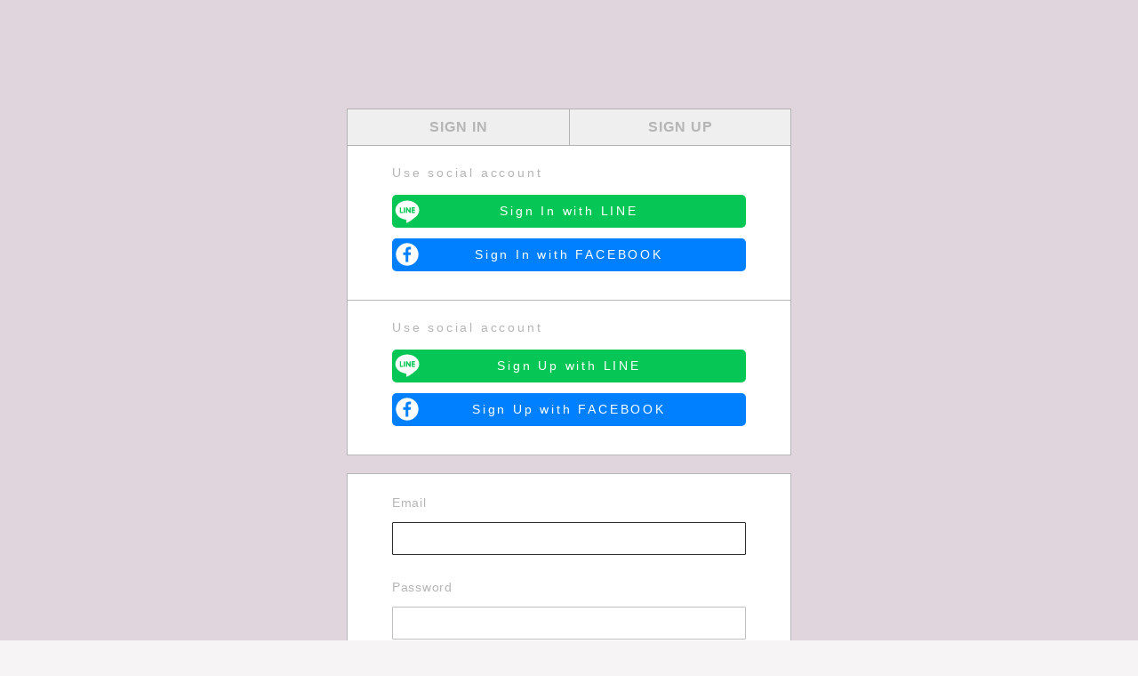

--- FILE ---
content_type: text/html; charset=utf-8
request_url: https://www.herbyh.design/en-us/login?redirecturl=
body_size: 3551
content:


<!DOCTYPE html>
<html lang="zh-Hant-TW">
<head>
    <meta charset="utf-8">
    <meta name="viewport" content="width=device-width, initial-scale=1.0, maximum-scale=1.0, user-scalable=no">
    <meta http-equiv="X-UA-Compatible" content="IE=edge,chrome=1">
    <title>會員登入</title>
    <meta name="referrer" content="no-referrer-when-downgrade">
    <meta name="description" property="og:description" itemprop="description" content="HER. 為不同階段的我們，紀錄生活中的每一天、每個時光。 不論是獨處、聚會、休閒、運動、工作都為妳精心點綴紀錄每個精緻時刻。" />
    <meta property="fb:app_id" content="880131676138654" />
    <meta property="fb:pages" content="140273836094721" />
    <meta property="og:locale" content="zh_TW" />
    <meta property="og:title" itemprop="name" content="會員登入" />
    <meta property="og:url" itemprop="url" />
    <meta property="og:image" itemprop="image" content="https://pics.tpx.tw/herbyh/EDM/20250701/ca31aa25-513f-43fe-9917-8d986a0fcaaa.png?w=1024&amp;h=1024&amp;mode=max&amp;f.sharpen=50" />
    <meta property="og:type" content="website" />
    <meta property="og:site_name" content="HerByH" />
    
    <link rel="canonical" />
    <link rel="shortcut icon" type="image/x-icon" href="https://pic.tpx.tw/herbyh/System/82dee122-4f16-4669-bac7-267cf11a4582.jpg" />
    <link rel="icon" type="image/x-icon" href="https://pic.tpx.tw/herbyh/System/b693856a-66c4-4ac1-a123-f46cb4a5af39.jpg" />
    <link rel="apple-touch-icon-precomposed" href="https://pic.tpx.tw/herbyh/System/011f9201-300d-4945-aad1-bc1f8ab682c5.jpg" />
    <link rel="apple-touch-icon-precomposed" sizes="72x72" href="https://pic.tpx.tw/herbyh/System/4d41ace4-d393-42eb-bf24-684ee1829816.jpg" />
    <link rel="apple-touch-icon-precomposed" sizes="114x114" href="https://pic.tpx.tw/herbyh/System/1694b29f-3977-4e0f-a0a9-393d3925f078.jpg" />
    <link rel="apple-touch-icon-precomposed" sizes="144x144" href="https://pic.tpx.tw/herbyh/System/caa4f7e9-1a2d-4c16-b4ef-56d829e255b3.jpg" />
    <link rel="apple-touch-icon" href="https://pic.tpx.tw/herbyh/System/caa4f7e9-1a2d-4c16-b4ef-56d829e255b3.jpg" />
        <link href="https://static.tpx.tw/sff/fastip/css/main.css?v=202601200824" rel="stylesheet">
            <link href="https://static.tpx.tw/sff/fastip/css/rwd-content.css?v=202601200824" rel="stylesheet">


    

    <!--AIQUA-->
    <script>
        function htmlDecode(input) {
            var doc = new DOMParser().parseFromString(input, "text/html");
            return doc.documentElement.textContent;
        }
    </script>
    <!--AIQUA-->

    

    <script>
        window.Email = '';
    </script>

    <!--AIQUA-->
    <script>
        var dataLayer = dataLayer || [];

            dataLayer.push({
            //AIQUA 註冊參數
            "register": '',
            //AIQUA 登入參數
            "login": ''
        });
    </script>

    <!-- Google Tag Manager -->
    <script>
        var fbd = {
            em: ''
        };
        (function (w, d, s, l, i) {
            w[l] = w[l] || []; w[l].push({
                'gtm.start':
                new Date().getTime(), event: 'gtm.js'
            }); var f = d.getElementsByTagName(s)[0],
                j = d.createElement(s), dl = l != 'dataLayer' ? '&l=' + l : ''; j.async = true; j.src =
                    '//www.googletagmanager.com/gtm.js?id=' + i + dl; f.parentNode.insertBefore(j, f);
        })(window, document, 'script', 'dataLayer', 'GTM-WBRXM4R');


    </script>
    <!-- End Google Tag Manager -->
</head>
<body id="page-register" class="style-lang-en">
    <div class="modal fade" id="lb-language" tabindex="-1">
        <div class="modal-dialog modal-sm" role="document">
            <!-- 表單添加 -->
            <form class="modal-content" id="app-language" action="/en-us/language" method="GET">
                <div class="modal-header">
                    <a class="close" href="#" data-dismiss="modal" aria-label="Close">
                        <i class="icon-modal-close"></i>
                    </a>
                </div>
                <div class="modal-body text-gray-800">
                    <div class="quality-box text-center">
                        <div class="language-group">
                            <h4 class="modal-title">Language</h4>
                            <select class="form-control language-select-icon" name="c">
                                <option value="zh-TW" >繁體中文</option>
                                <option value="en-US" selected>English</option>
                            </select>
                        </div>
                        <div class="hidden">
                            <input type="hidden" name="r" :value="reference">
                        </div>
                    </div>
                </div>
                <div class="modal-footer">
                    <button class="btn-submit" type="submit">確認</button>
                </div>
            </form>
        </div>
    </div>

    <!-- Google Tag Manager (noscript) -->
    <noscript>
        <iframe src="//www.googletagmanager.com/ns.html?id=GTM-WBRXM4R"
                height="0" width="0" style="display:none;visibility:hidden"></iframe>
    </noscript>
    <!-- End Google Tag Manager (noscript) -->

    



<div id="user-login-signup" style="background-image: url('https://pic.tpx.tw/herbyh/System/18e6c469-8d8a-4a20-a4ea-b9fc1efb259c.jpg');">
    <div class="container">
        <div class="user-action-block">
            <div class="tab-register clearfix">
                <button id="login-tab" class="btn tab-btn" :class="{active: tab == 1}" @click="toggleTab(1)">
                    <span>SIGN IN</span>
                </button>
                <button id="register-tab" class="btn tab-btn" :class="{active: tab == 2}" @click="toggleTab(2)">
                    <span>SIGN UP</span>
                </button>
            </div>
            <div id="login-social" class="social-login-block social-login" v-show="tab == 1">
                <p class="login-text">Use social account</p>
                    <a href="/en-us/Login/OAuth/5" class="btn btn-line-login">Sign In with LINE</a>
                                    <a href="/en-us/Login/OAuth/1" class="btn btn-fb-login">Sign In with FACEBOOK</a>
                            </div>
            <div id="register-social" class="social-login-block social-register" v-show="tab == 2">
                <p class="register-text">Use social account</p>
                    <a href="/en-us/Login/OAuth/5" class="btn btn-line-login">Sign Up with LINE</a>
                                    <a href="/en-us/Login/OAuth/1" class="btn btn-fb-login">Sign Up with FACEBOOK</a>
                            </div>
            <div id="user-login-block" class="show-login" v-show="tab == 1">
                <form id="form-login" action="/en-us/login" method="post">
                    <input name="__RequestVerificationToken" type="hidden" value="tKI04W1ZVZT_YMWoyGR8C_gRIL7DBUF5wszV2MYW3go-Pc35vqVvDHL9vAgb8_EY-W547v5mkkeCCS-51EWM0UlEAm-HEJS0H7xCWSb-ERQ1" />
                    <div class="form-g">
                        <label for="email">Email</label>
                        <input type="text" id="email" class="form-control" name="account" required autofocus @input="hideEmailText">
                    </div>
                    <div class="form-g">
                        <label for="password">Password</label>
                        <input autocomplete="current-password" type="password" id="password"
                               class="form-control" name="password" required @input="hidePasswordText">
                    </div>
                    
                    <input class="btn btn-login" type="submit" value="Shop Now!">
                    <a class="forgot-link" href="#" @click="openModal('ForgotPopup')">
                        Forgot your password?
                    </a>
                </form>
            </div>
            <div id="user-signup-block" class="show-register" v-show="tab == 2">
                <form id="form-signup" action="/en-us/signup" method="post">
                    <input name="__RequestVerificationToken" type="hidden" value="tKI04W1ZVZT_YMWoyGR8C_gRIL7DBUF5wszV2MYW3go-Pc35vqVvDHL9vAgb8_EY-W547v5mkkeCCS-51EWM0UlEAm-HEJS0H7xCWSb-ERQ1" />
                    <div class="form-g">
                        <label for="email-signup">Email</label>
                        <input type="text" id="email-signup" class="form-control" name="account" required @input="hideEmailText">
                    </div>
                    <div class="form-g">
                        <label for="password-signup">Password</label>
                        <input autocomplete="new-password" type="password" id="password-signup"
                               class="form-control" name="password" required @input="hidePasswordText">
                    </div>
                    <div class="form-g">
                        <label for="checkpassword-signup">Re-Enter Password</label>
                        <input autocomplete="new-password" type="password" id="checkpassword-signup"
                               class="form-control" name="checkpassword" required @input="hideCheckPasswordText">
                    </div>
                    <div class="text-message" style="display: none;">
                        <p class="error">帳號密碼錯誤!!</p>
                    </div>
                    <input class="btn btn-register" type="submit" value="Submit">
                    <div class="controls-item privacy-block">
                        <input class="checkbox" name="agree-privacy" id="agree-privacy" type="checkbox"
                               required>
                        <label for="agree-privacy">

                            I agree to the store's <a class='font-underline' href='#' @click="openModal('RulePopup', 'HerByH')">Terms of Use</a> and <a class='font-underline' href='#' @click="openModal('PrivacyPopup')">Privacy Policy</a>.
                        </label>
                    </div>
                </form>
            </div>
        </div>
    </div>
    <alert-dialog></alert-dialog>
    <modal v-if="modalName != '' && modalName != 'PugModal'"></modal>
</div>



    <!-- Popup Banner  -->
    

    <script src="https://static.tpx.tw/sff/fastip/js/node-vendors.js?v=202601200824"></script>
    <script src="https://static.tpx.tw/sff/fastip/js/f2eLib.bundle.js?v=202601200824"></script>

        <script type="text/javascript" src="https://cdn.rawgit.com/michalsnik/aos/2.1.1/dist/aos.js?V=202601200824"></script>
        <script type="text/javascript">var t = function (v) { var r; if (v.indexOf("true") > -1) { r = true } else if (v.indexOf("false") > -1) { r = false } else { r = Number(v) }; return r; }; var d = { autoplay: true, autoplay: true, Speed: 300, autoplaySpeed: 3000, dots: false, pauseOnHover: false, fade: true, arrows: false, vertical: false, slidesToShow: 1, slidesToScroll: 1 }; $(".slick").each(function () { var o = {}; $.each($(this).get(0).attributes, function (i, v) { if (v.name !== "class") { var n = v.name; if (n === "slidestoshow") { n = "slidesToShow"; } else if (n === "slidestoscroll") { n = "slidesToScroll"; }; o[n] = t(v.value) } }); $(this).slick($.extend(d, o)) })</script>
        <script type="text/javascript">AOS.init({ easing: "ease-in-out-sine", delay: 400, duration: 800 });</script>

<script>
        window.StaticImgDomain = 'pics.tpx.tw';
        window.PictureContainer = 'herbyh';
        window.PopupRepeat = 'False';
        window.fbcapi_userdata = null;
</script>

    
    <script type="text/javascript" src="https://static.tpx.tw/sff/fastip/js/register.js?v=202601200824"></script>


    



</body>
</html>


--- FILE ---
content_type: text/css
request_url: https://static.tpx.tw/sff/fastip/css/main.css?v=202601200824
body_size: 55494
content:
@import url(//fonts.googleapis.com/css?family=Khula|Crimson+Text);
@import url(https://use.typekit.net/jut5nxa.css);
@import url(//fonts.googleapis.com/css?family=Open+Sans:400,300,700);
@import url(//fonts.googleapis.com/css?family=Noto+Sans+TC|Noto+Serif+TC&display=swap);
@import url(https://use.typekit.net/fln0xdr.css);
:root {
  /* Color */
  --vc-clr-primary: #000;
  --vc-clr-secondary: #090f207f;
  --vc-clr-white: #ffffff;

  /* Icon */
  --vc-icn-width: 1.2em;

  /* Navigation */
  --vc-nav-width: 30px;
  --vc-nav-height: 30px;
  --vc-nav-border-radius: 0;
  --vc-nav-color: var(--vc-clr-primary);
  --vc-nav-color-hover: var(--vc-clr-secondary);
  --vc-nav-background: transparent;

  /* Pagination */
  --vc-pgn-width: 12px;
  --vc-pgn-height: 4px;
  --vc-pgn-margin: 4px;
  --vc-pgn-border-radius: 0;
  --vc-pgn-background-color: var(--vc-clr-secondary);
  --vc-pgn-active-color: var(--vc-clr-primary);
}
.carousel__pagination {
  display: flex;
  justify-content: center;
  list-style: none;
  line-height: 0;
  margin: 10px 0 0;
}

.carousel__pagination-button {
  display: block;
  border: 0;
  margin: 0;
  cursor: pointer;
  padding: var(--vc-pgn-margin);
  background: transparent;
}

.carousel__pagination-button::after {
  display: block;
  content: '';
  width: var(--vc-pgn-width);
  height: var(--vc-pgn-height);
  border-radius: var(--vc-pgn-border-radius);
  background-color: var(--vc-pgn-background-color);
}

.carousel__pagination-button:hover::after,
.carousel__pagination-button--active::after {
  background-color: var(--vc-pgn-active-color);
}
.carousel__prev,
.carousel__next {
  box-sizing: content-box;
  background: var(--vc-nav-background);
  border-radius: var(--vc-nav-border-radius);
  width: var(--vc-nav-width);
  height: var(--vc-nav-height);
  text-align: center;
  font-size: var(--vc-nav-height);
  padding: 0;
  color: var(--vc-nav-color);
  display: flex;
  justify-content: center;
  align-items: center;
  position: absolute;
  border: 0;
  cursor: pointer;
  margin: 0 10px;
  top: 50%;
  transform: translateY(-50%);
}

.carousel__prev:hover,
.carousel__next:hover {
  color: var(--vc-nav-color-hover);
}

.carousel__next--disabled,
.carousel__prev--disabled {
  cursor: not-allowed;
  opacity: 0.5;
}

.carousel__prev {
  left: 0;
}

.carousel__next {
  right: 0;
}

.carousel--rtl .carousel__prev {
  left: auto;
  right: 0;
}

.carousel--rtl .carousel__next {
  right: auto;
  left: 0;
}
.carousel {
  position: relative;
  text-align: center;
  box-sizing: border-box;
}

.carousel * {
  box-sizing: border-box;
}

.carousel__track {
  display: flex;
  padding: 0 !important;
  position: relative;
  touch-action: none;
  overscroll-behavior: none;
}

.carousel__viewport {
  overflow: hidden;
}

.carousel__sr-only {
  position: absolute;
  width: 1px;
  height: 1px;
  padding: 0;
  margin: -1px;
  overflow: hidden;
  clip: rect(0, 0, 0, 0);
  border: 0;
}
.carousel__icon {
  width: var(--vc-icn-width);
  height: var(--vc-icn-width);
  fill: currentColor;
}
.carousel__slide {
  scroll-snap-stop: auto;
  flex-shrink: 0;
  margin: 0;
  position: relative;

  display: flex;
  justify-content: center;
  align-items: center;

  /* Fix iOS scrolling #22 */
  transform: translateZ(0);
}

:root {
  /* Color */
  --vc-clr-primary: #000;
  --vc-clr-secondary: #090f207f;
  --vc-clr-white: #ffffff;

  /* Icon */
  --vc-icn-width: 1.2em;

  /* Navigation */
  --vc-nav-width: 30px;
  --vc-nav-height: 30px;
  --vc-nav-border-radius: 0;
  --vc-nav-color: var(--vc-clr-primary);
  --vc-nav-color-hover: var(--vc-clr-secondary);
  --vc-nav-background: transparent;

  /* Pagination */
  --vc-pgn-width: 12px;
  --vc-pgn-height: 4px;
  --vc-pgn-margin: 4px;
  --vc-pgn-border-radius: 0;
  --vc-pgn-background-color: var(--vc-clr-secondary);
  --vc-pgn-active-color: var(--vc-clr-primary);
}
.carousel__pagination {
  display: flex;
  justify-content: center;
  list-style: none;
  line-height: 0;
  margin: 10px 0 0;
}

.carousel__pagination-button {
  display: block;
  border: 0;
  margin: 0;
  cursor: pointer;
  padding: var(--vc-pgn-margin);
  background: transparent;
}

.carousel__pagination-button::after {
  display: block;
  content: '';
  width: var(--vc-pgn-width);
  height: var(--vc-pgn-height);
  border-radius: var(--vc-pgn-border-radius);
  background-color: var(--vc-pgn-background-color);
}

.carousel__pagination-button:hover::after,
.carousel__pagination-button--active::after {
  background-color: var(--vc-pgn-active-color);
}
.carousel__prev,
.carousel__next {
  box-sizing: content-box;
  background: var(--vc-nav-background);
  border-radius: var(--vc-nav-border-radius);
  width: var(--vc-nav-width);
  height: var(--vc-nav-height);
  text-align: center;
  font-size: var(--vc-nav-height);
  padding: 0;
  color: var(--vc-nav-color);
  display: flex;
  justify-content: center;
  align-items: center;
  position: absolute;
  border: 0;
  cursor: pointer;
  margin: 0 10px;
  top: 50%;
  transform: translateY(-50%);
}

.carousel__prev:hover,
.carousel__next:hover {
  color: var(--vc-nav-color-hover);
}

.carousel__next--disabled,
.carousel__prev--disabled {
  cursor: not-allowed;
  opacity: 0.5;
}

.carousel__prev {
  left: 0;
}

.carousel__next {
  right: 0;
}

.carousel--rtl .carousel__prev {
  left: auto;
  right: 0;
}

.carousel--rtl .carousel__next {
  right: auto;
  left: 0;
}
.carousel {
  position: relative;
  text-align: center;
  box-sizing: border-box;
}

.carousel * {
  box-sizing: border-box;
}

.carousel__track {
  display: flex;
  padding: 0 !important;
  position: relative;
  touch-action: none;
  overscroll-behavior: none;
}

.carousel__viewport {
  overflow: hidden;
}

.carousel__sr-only {
  position: absolute;
  width: 1px;
  height: 1px;
  padding: 0;
  margin: -1px;
  overflow: hidden;
  clip: rect(0, 0, 0, 0);
  border: 0;
}
.carousel__icon {
  width: var(--vc-icn-width);
  height: var(--vc-icn-width);
  fill: currentColor;
}
.carousel__slide {
  scroll-snap-stop: auto;
  flex-shrink: 0;
  margin: 0;
  position: relative;

  display: flex;
  justify-content: center;
  align-items: center;

  /* Fix iOS scrolling #22 */
  transform: translateZ(0);
}

@font-face{font-family:"Taipei Sans TC Beta";src:url("https://static.tpx.tw/sff/fastip/static/fonts/TaipeiSansTCBeta-Regular.woff2") format("woff2"),url("https://static.tpx.tw/sff/fastip/static/fonts/TaipeiSansTCBeta-Regular.woff") format("woff"),url("https://static.tpx.tw/sff/fastip/static/fonts/TaipeiSansTCBeta-Regular.ttf") format("truetype")}@font-face{font-family:"Taipei Sans TC Beta Light";src:url("https://static.tpx.tw/sff/fastip/static/fonts/TaipeiSansTCBeta-Light.woff2") format("woff2"),url("https://static.tpx.tw/sff/fastip/static/fonts/TaipeiSansTCBeta-Light.woff") format("woff"),url("https://static.tpx.tw/sff/fastip/static/fonts/TaipeiSansTCBeta-Light.ttf") format("truetype")}*,*::before,*::after{box-sizing:border-box}html{font-family:sans-serif;line-height:1.15;-webkit-text-size-adjust:100%;-ms-text-size-adjust:100%;-ms-overflow-style:scrollbar;-webkit-tap-highlight-color:rgba(0,0,0,0)}article,aside,dialog,figcaption,figure,footer,header,hgroup,main,nav,section{display:block}body{margin:0;font-family:Arial,Meiryo,"Noto Sans TC","文泉驛正黑","WenQuanYi Zen Hei","儷黑 Pro","LiHei Pro","微軟正黑體","Microsoft JhengHei",sans-serif;font-size:1rem;font-weight:400;line-height:1.5;text-align:left;background-color:#f6f4f5}[tabindex="-1"]:focus{outline:none !important}hr{box-sizing:content-box;height:0;overflow:visible}h1,h2,h3,h4,h5,h6{margin-top:0;margin-bottom:.5rem}p{margin-top:0;margin-bottom:1rem}abbr[title],abbr[data-original-title]{text-decoration:underline;-webkit-text-decoration:underline dotted;text-decoration:underline dotted;cursor:help;border-bottom:0}address{margin-bottom:1rem;font-style:normal;line-height:inherit}ol,ul,dl{margin-top:0;margin-bottom:1rem}ol ol,ul ul,ol ul,ul ol{margin-bottom:0}dt{font-weight:700}dd{margin-bottom:.5rem;margin-left:0}blockquote{margin:0 0 1rem}dfn{font-style:italic}b,strong{font-weight:bolder}small{font-size:80%}sub,sup{position:relative;font-size:75%;line-height:0;vertical-align:baseline}sub{bottom:-0.25em}sup{top:-0.5em}a{color:#2a2b2c;text-decoration:none;background-color:rgba(0,0,0,0)}a:not([href]):not([tabindex]){text-decoration:none}a:not([href]):not([tabindex]):focus,a:not([href]):not([tabindex]):hover{text-decoration:none}a:not([href]):not([tabindex]):focus{outline:0}pre,code,kbd,samp{font-family:monospace,monospace;font-size:1em}pre{margin-top:0;margin-bottom:1rem;overflow:auto;-ms-overflow-style:scrollbar}figure{margin:0 0 1rem}img{vertical-align:middle;border-style:none}svg:not(:root){overflow:hidden}a,area,button,[role=button],input:not([type=range]),label,select,summary,textarea{touch-action:manipulation}table{border-collapse:collapse}caption{padding-top:.75rem;padding-bottom:.75rem;text-align:left;caption-side:bottom}th{text-align:inherit}label{display:inline-block;margin-bottom:.5rem}button{border-radius:0}button:focus{outline:1px dotted;outline:5px auto -webkit-focus-ring-color}input,button,select,optgroup,textarea{margin:0;font-family:inherit;font-size:inherit;line-height:inherit}button,input{overflow:visible}button,select{text-transform:none}button,html [type=button],[type=reset],[type=submit]{-webkit-appearance:button}button::-moz-focus-inner,[type=button]::-moz-focus-inner,[type=reset]::-moz-focus-inner,[type=submit]::-moz-focus-inner{padding:0;border-style:none}input[type=radio],input[type=checkbox]{box-sizing:border-box;padding:0}input[type=date],input[type=time],input[type=datetime-local],input[type=month]{-webkit-appearance:listbox}textarea{overflow:auto;resize:vertical}fieldset{min-width:0;padding:0;margin:0;border:0}legend{display:block;width:100%;max-width:100%;padding:0;margin-bottom:.5rem;font-size:1.5rem;line-height:inherit;white-space:normal}progress{vertical-align:baseline}[type=number]::-webkit-inner-spin-button,[type=number]::-webkit-outer-spin-button{height:auto}[type=search]{outline-offset:-2px;-webkit-appearance:none}[type=search]::-webkit-search-cancel-button,[type=search]::-webkit-search-decoration{-webkit-appearance:none}::-webkit-file-upload-button{font:inherit;-webkit-appearance:button}output{display:inline-block}summary{display:list-item}template{display:none}[hidden]{display:none !important}.align-baseline{vertical-align:baseline !important}.align-top{vertical-align:top !important}.align-middle{vertical-align:middle !important}.align-bottom{vertical-align:bottom !important}.align-text-bottom{vertical-align:text-bottom !important}.align-text-top{vertical-align:text-top !important}.bg-primary{background-color:#2a2b2c !important}a.bg-primary:focus,a.bg-primary:hover{background-color:hsl(210,2.3255813953%,6.862745098%) !important}.bg-secondary{background-color:#767676 !important}a.bg-secondary:focus,a.bg-secondary:hover{background-color:rgb(92.5,92.5,92.5) !important}.bg-success{background-color:#28a745 !important}a.bg-success:focus,a.bg-success:hover{background-color:rgb(30.1449275362,125.8550724638,52) !important}.bg-info{background-color:#17a2b8 !important}a.bg-info:focus,a.bg-info:hover{background-color:rgb(17.3333333333,122.0869565217,138.6666666667) !important}.bg-warning{background-color:#ffc107 !important}a.bg-warning:focus,a.bg-warning:hover{background-color:rgb(211,158.25,0) !important}.bg-danger{background-color:#b71c1c !important}a.bg-danger:focus,a.bg-danger:hover{background-color:hsl(0,73.4597156398%,31.3725490196%) !important}.bg-light{background-color:#f8f8f8 !important}a.bg-light:focus,a.bg-light:hover{background-color:rgb(222.5,222.5,222.5) !important}.bg-dark{background-color:#767676 !important}a.bg-dark:focus,a.bg-dark:hover{background-color:rgb(92.5,92.5,92.5) !important}.bg-bgray{background-color:#b8b8b8 !important}a.bg-bgray:focus,a.bg-bgray:hover{background-color:rgb(158.5,158.5,158.5) !important}.bg-white{background-color:#fff !important}a.bg-white:focus,a.bg-white:hover{background-color:hsl(0,0%,90%) !important}.bg-white{background-color:#fff !important}.bg-transparent{background-color:rgba(0,0,0,0) !important}.border{border:1px solid #f6f4f5 !important}.border-top{border-top:1px solid #f6f4f5 !important}.border-right{border-right:1px solid #f6f4f5 !important}.border-bottom{border-bottom:1px solid #f6f4f5 !important}.border-left{border-left:1px solid #f6f4f5 !important}.border-0{border:0 !important}.border-top-0{border-top:0 !important}.border-right-0{border-right:0 !important}.border-bottom-0{border-bottom:0 !important}.border-left-0{border-left:0 !important}.border-primary{border-color:#2a2b2c !important}.border-secondary{border-color:#767676 !important}.border-success{border-color:#28a745 !important}.border-info{border-color:#17a2b8 !important}.border-warning{border-color:#ffc107 !important}.border-danger{border-color:#b71c1c !important}.border-light{border-color:#f8f8f8 !important}.border-dark{border-color:#767676 !important}.border-bgray{border-color:#b8b8b8 !important}.border-white{border-color:#fff !important}.border-white{border-color:#fff !important}.rounded{border-radius:.25rem !important}.rounded-top{border-top-left-radius:.25rem !important;border-top-right-radius:.25rem !important}.rounded-right{border-top-right-radius:.25rem !important;border-bottom-right-radius:.25rem !important}.rounded-bottom{border-bottom-right-radius:.25rem !important;border-bottom-left-radius:.25rem !important}.rounded-left{border-top-left-radius:.25rem !important;border-bottom-left-radius:.25rem !important}.rounded-circle{border-radius:50% !important}.rounded-0{border-radius:0 !important}.clearfix::after{display:block;clear:both;content:""}.d-none{display:none !important}.d-inline{display:inline !important}.d-inline-block{display:inline-block !important}.d-block{display:block !important}.d-table{display:table !important}.d-table-row{display:table-row !important}.d-table-cell{display:table-cell !important}.d-flex{display:flex !important}.d-inline-flex{display:inline-flex !important}@media(min-width: 576px){.d-sm-none{display:none !important}.d-sm-inline{display:inline !important}.d-sm-inline-block{display:inline-block !important}.d-sm-block{display:block !important}.d-sm-table{display:table !important}.d-sm-table-row{display:table-row !important}.d-sm-table-cell{display:table-cell !important}.d-sm-flex{display:flex !important}.d-sm-inline-flex{display:inline-flex !important}}@media(min-width: 768px){.d-md-none{display:none !important}.d-md-inline{display:inline !important}.d-md-inline-block{display:inline-block !important}.d-md-block{display:block !important}.d-md-table{display:table !important}.d-md-table-row{display:table-row !important}.d-md-table-cell{display:table-cell !important}.d-md-flex{display:flex !important}.d-md-inline-flex{display:inline-flex !important}}@media(min-width: 992px){.d-lg-none{display:none !important}.d-lg-inline{display:inline !important}.d-lg-inline-block{display:inline-block !important}.d-lg-block{display:block !important}.d-lg-table{display:table !important}.d-lg-table-row{display:table-row !important}.d-lg-table-cell{display:table-cell !important}.d-lg-flex{display:flex !important}.d-lg-inline-flex{display:inline-flex !important}}@media(min-width: 1200px){.d-xl-none{display:none !important}.d-xl-inline{display:inline !important}.d-xl-inline-block{display:inline-block !important}.d-xl-block{display:block !important}.d-xl-table{display:table !important}.d-xl-table-row{display:table-row !important}.d-xl-table-cell{display:table-cell !important}.d-xl-flex{display:flex !important}.d-xl-inline-flex{display:inline-flex !important}}.d-print-block{display:none !important}@media print{.d-print-block{display:block !important}}.d-print-inline{display:none !important}@media print{.d-print-inline{display:inline !important}}.d-print-inline-block{display:none !important}@media print{.d-print-inline-block{display:inline-block !important}}@media print{.d-print-none{display:none !important}}.embed-responsive{position:relative;display:block;width:100%;padding:0;overflow:hidden}.embed-responsive::before{display:block;content:""}.embed-responsive .embed-responsive-item,.embed-responsive iframe,.embed-responsive embed,.embed-responsive object,.embed-responsive video{position:absolute;top:0;bottom:0;left:0;width:100%;height:100%;border:0}.embed-responsive-21by9::before{padding-top:42.8571428571%}.embed-responsive-16by9::before{padding-top:56.25%}.embed-responsive-4by3::before{padding-top:75%}.embed-responsive-1by1::before{padding-top:100%}.flex-row{flex-direction:row !important}.flex-column{flex-direction:column !important}.flex-row-reverse{flex-direction:row-reverse !important}.flex-column-reverse{flex-direction:column-reverse !important}.flex-wrap{flex-wrap:wrap !important}.flex-nowrap{flex-wrap:nowrap !important}.flex-wrap-reverse{flex-wrap:wrap-reverse !important}.justify-content-start{justify-content:flex-start !important}.justify-content-end{justify-content:flex-end !important}.justify-content-center{justify-content:center !important}.justify-content-between{justify-content:space-between !important}.justify-content-around{justify-content:space-around !important}.align-items-start{align-items:flex-start !important}.align-items-end{align-items:flex-end !important}.align-items-center{align-items:center !important}.align-items-baseline{align-items:baseline !important}.align-items-stretch{align-items:stretch !important}.align-content-start{align-content:flex-start !important}.align-content-end{align-content:flex-end !important}.align-content-center{align-content:center !important}.align-content-between{align-content:space-between !important}.align-content-around{align-content:space-around !important}.align-content-stretch{align-content:stretch !important}.align-self-auto{align-self:auto !important}.align-self-start{align-self:flex-start !important}.align-self-end{align-self:flex-end !important}.align-self-center{align-self:center !important}.align-self-baseline{align-self:baseline !important}.align-self-stretch{align-self:stretch !important}@media(min-width: 576px){.flex-sm-row{flex-direction:row !important}.flex-sm-column{flex-direction:column !important}.flex-sm-row-reverse{flex-direction:row-reverse !important}.flex-sm-column-reverse{flex-direction:column-reverse !important}.flex-sm-wrap{flex-wrap:wrap !important}.flex-sm-nowrap{flex-wrap:nowrap !important}.flex-sm-wrap-reverse{flex-wrap:wrap-reverse !important}.justify-content-sm-start{justify-content:flex-start !important}.justify-content-sm-end{justify-content:flex-end !important}.justify-content-sm-center{justify-content:center !important}.justify-content-sm-between{justify-content:space-between !important}.justify-content-sm-around{justify-content:space-around !important}.align-items-sm-start{align-items:flex-start !important}.align-items-sm-end{align-items:flex-end !important}.align-items-sm-center{align-items:center !important}.align-items-sm-baseline{align-items:baseline !important}.align-items-sm-stretch{align-items:stretch !important}.align-content-sm-start{align-content:flex-start !important}.align-content-sm-end{align-content:flex-end !important}.align-content-sm-center{align-content:center !important}.align-content-sm-between{align-content:space-between !important}.align-content-sm-around{align-content:space-around !important}.align-content-sm-stretch{align-content:stretch !important}.align-self-sm-auto{align-self:auto !important}.align-self-sm-start{align-self:flex-start !important}.align-self-sm-end{align-self:flex-end !important}.align-self-sm-center{align-self:center !important}.align-self-sm-baseline{align-self:baseline !important}.align-self-sm-stretch{align-self:stretch !important}}@media(min-width: 768px){.flex-md-row{flex-direction:row !important}.flex-md-column{flex-direction:column !important}.flex-md-row-reverse{flex-direction:row-reverse !important}.flex-md-column-reverse{flex-direction:column-reverse !important}.flex-md-wrap{flex-wrap:wrap !important}.flex-md-nowrap{flex-wrap:nowrap !important}.flex-md-wrap-reverse{flex-wrap:wrap-reverse !important}.justify-content-md-start{justify-content:flex-start !important}.justify-content-md-end{justify-content:flex-end !important}.justify-content-md-center{justify-content:center !important}.justify-content-md-between{justify-content:space-between !important}.justify-content-md-around{justify-content:space-around !important}.align-items-md-start{align-items:flex-start !important}.align-items-md-end{align-items:flex-end !important}.align-items-md-center{align-items:center !important}.align-items-md-baseline{align-items:baseline !important}.align-items-md-stretch{align-items:stretch !important}.align-content-md-start{align-content:flex-start !important}.align-content-md-end{align-content:flex-end !important}.align-content-md-center{align-content:center !important}.align-content-md-between{align-content:space-between !important}.align-content-md-around{align-content:space-around !important}.align-content-md-stretch{align-content:stretch !important}.align-self-md-auto{align-self:auto !important}.align-self-md-start{align-self:flex-start !important}.align-self-md-end{align-self:flex-end !important}.align-self-md-center{align-self:center !important}.align-self-md-baseline{align-self:baseline !important}.align-self-md-stretch{align-self:stretch !important}}@media(min-width: 992px){.flex-lg-row{flex-direction:row !important}.flex-lg-column{flex-direction:column !important}.flex-lg-row-reverse{flex-direction:row-reverse !important}.flex-lg-column-reverse{flex-direction:column-reverse !important}.flex-lg-wrap{flex-wrap:wrap !important}.flex-lg-nowrap{flex-wrap:nowrap !important}.flex-lg-wrap-reverse{flex-wrap:wrap-reverse !important}.justify-content-lg-start{justify-content:flex-start !important}.justify-content-lg-end{justify-content:flex-end !important}.justify-content-lg-center{justify-content:center !important}.justify-content-lg-between{justify-content:space-between !important}.justify-content-lg-around{justify-content:space-around !important}.align-items-lg-start{align-items:flex-start !important}.align-items-lg-end{align-items:flex-end !important}.align-items-lg-center{align-items:center !important}.align-items-lg-baseline{align-items:baseline !important}.align-items-lg-stretch{align-items:stretch !important}.align-content-lg-start{align-content:flex-start !important}.align-content-lg-end{align-content:flex-end !important}.align-content-lg-center{align-content:center !important}.align-content-lg-between{align-content:space-between !important}.align-content-lg-around{align-content:space-around !important}.align-content-lg-stretch{align-content:stretch !important}.align-self-lg-auto{align-self:auto !important}.align-self-lg-start{align-self:flex-start !important}.align-self-lg-end{align-self:flex-end !important}.align-self-lg-center{align-self:center !important}.align-self-lg-baseline{align-self:baseline !important}.align-self-lg-stretch{align-self:stretch !important}}@media(min-width: 1200px){.flex-xl-row{flex-direction:row !important}.flex-xl-column{flex-direction:column !important}.flex-xl-row-reverse{flex-direction:row-reverse !important}.flex-xl-column-reverse{flex-direction:column-reverse !important}.flex-xl-wrap{flex-wrap:wrap !important}.flex-xl-nowrap{flex-wrap:nowrap !important}.flex-xl-wrap-reverse{flex-wrap:wrap-reverse !important}.justify-content-xl-start{justify-content:flex-start !important}.justify-content-xl-end{justify-content:flex-end !important}.justify-content-xl-center{justify-content:center !important}.justify-content-xl-between{justify-content:space-between !important}.justify-content-xl-around{justify-content:space-around !important}.align-items-xl-start{align-items:flex-start !important}.align-items-xl-end{align-items:flex-end !important}.align-items-xl-center{align-items:center !important}.align-items-xl-baseline{align-items:baseline !important}.align-items-xl-stretch{align-items:stretch !important}.align-content-xl-start{align-content:flex-start !important}.align-content-xl-end{align-content:flex-end !important}.align-content-xl-center{align-content:center !important}.align-content-xl-between{align-content:space-between !important}.align-content-xl-around{align-content:space-around !important}.align-content-xl-stretch{align-content:stretch !important}.align-self-xl-auto{align-self:auto !important}.align-self-xl-start{align-self:flex-start !important}.align-self-xl-end{align-self:flex-end !important}.align-self-xl-center{align-self:center !important}.align-self-xl-baseline{align-self:baseline !important}.align-self-xl-stretch{align-self:stretch !important}}.float-left{float:left !important}.float-right{float:right !important}.float-none{float:none !important}@media(min-width: 576px){.float-sm-left{float:left !important}.float-sm-right{float:right !important}.float-sm-none{float:none !important}}@media(min-width: 768px){.float-md-left{float:left !important}.float-md-right{float:right !important}.float-md-none{float:none !important}}@media(min-width: 992px){.float-lg-left{float:left !important}.float-lg-right{float:right !important}.float-lg-none{float:none !important}}@media(min-width: 1200px){.float-xl-left{float:left !important}.float-xl-right{float:right !important}.float-xl-none{float:none !important}}.position-static{position:static !important}.position-relative{position:relative !important}.position-absolute{position:absolute !important}.position-fixed{position:fixed !important}.position-sticky{position:sticky !important}.fixed-top{position:fixed;top:0;right:0;left:0;z-index:1030}.fixed-bottom{position:fixed;right:0;bottom:0;left:0;z-index:1030}@supports(position: sticky){.sticky-top{position:sticky;top:0;z-index:1020}}.sr-only{position:absolute;width:1px;height:1px;padding:0;overflow:hidden;clip:rect(0, 0, 0, 0);white-space:nowrap;clip-path:inset(50%);border:0}.sr-only-focusable:active,.sr-only-focusable:focus{position:static;width:auto;height:auto;overflow:visible;clip:auto;white-space:normal;clip-path:none}.w-25{width:25% !important}.w-50{width:50% !important}.w-75{width:75% !important}.w-100{width:100% !important}.h-25{height:25% !important}.h-50{height:50% !important}.h-75{height:75% !important}.h-100{height:100% !important}.mw-100{max-width:100% !important}.mh-100{max-height:100% !important}.m-0{margin:0 !important}.mt-0,.my-0{margin-top:0 !important}.mr-0,.mx-0{margin-right:0 !important}.mb-0,.my-0{margin-bottom:0 !important}.ml-0,.mx-0{margin-left:0 !important}.m-1{margin:.25rem !important}.mt-1,.my-1{margin-top:.25rem !important}.mr-1,.mx-1{margin-right:.25rem !important}.mb-1,.my-1{margin-bottom:.25rem !important}.ml-1,.mx-1{margin-left:.25rem !important}.m-2{margin:.5rem !important}.mt-2,.my-2{margin-top:.5rem !important}.mr-2,.mx-2{margin-right:.5rem !important}.mb-2,.my-2{margin-bottom:.5rem !important}.ml-2,.mx-2{margin-left:.5rem !important}.m-3{margin:1rem !important}.mt-3,.my-3{margin-top:1rem !important}.mr-3,.mx-3{margin-right:1rem !important}.mb-3,.my-3{margin-bottom:1rem !important}.ml-3,.mx-3{margin-left:1rem !important}.m-4{margin:1.5rem !important}.mt-4,.my-4{margin-top:1.5rem !important}.mr-4,.mx-4{margin-right:1.5rem !important}.mb-4,.my-4{margin-bottom:1.5rem !important}.ml-4,.mx-4{margin-left:1.5rem !important}.m-5{margin:3rem !important}.mt-5,.my-5{margin-top:3rem !important}.mr-5,.mx-5{margin-right:3rem !important}.mb-5,.my-5{margin-bottom:3rem !important}.ml-5,.mx-5{margin-left:3rem !important}.p-0{padding:0 !important}.pt-0,.py-0{padding-top:0 !important}.pr-0,.px-0{padding-right:0 !important}.pb-0,.py-0{padding-bottom:0 !important}.pl-0,.px-0{padding-left:0 !important}.p-1{padding:.25rem !important}.pt-1,.py-1{padding-top:.25rem !important}.pr-1,.px-1{padding-right:.25rem !important}.pb-1,.py-1{padding-bottom:.25rem !important}.pl-1,.px-1{padding-left:.25rem !important}.p-2{padding:.5rem !important}.pt-2,.py-2{padding-top:.5rem !important}.pr-2,.px-2{padding-right:.5rem !important}.pb-2,.py-2{padding-bottom:.5rem !important}.pl-2,.px-2{padding-left:.5rem !important}.p-3{padding:1rem !important}.pt-3,.py-3{padding-top:1rem !important}.pr-3,.px-3{padding-right:1rem !important}.pb-3,.py-3{padding-bottom:1rem !important}.pl-3,.px-3{padding-left:1rem !important}.p-4{padding:1.5rem !important}.pt-4,.py-4{padding-top:1.5rem !important}.pr-4,.px-4{padding-right:1.5rem !important}.pb-4,.py-4{padding-bottom:1.5rem !important}.pl-4,.px-4{padding-left:1.5rem !important}.p-5{padding:3rem !important}.pt-5,.py-5{padding-top:3rem !important}.pr-5,.px-5{padding-right:3rem !important}.pb-5,.py-5{padding-bottom:3rem !important}.pl-5,.px-5{padding-left:3rem !important}.m-auto{margin:auto !important}.mt-auto,.my-auto{margin-top:auto !important}.mr-auto,.mx-auto{margin-right:auto !important}.mb-auto,.my-auto{margin-bottom:auto !important}.ml-auto,.mx-auto{margin-left:auto !important}@media(min-width: 576px){.m-sm-0{margin:0 !important}.mt-sm-0,.my-sm-0{margin-top:0 !important}.mr-sm-0,.mx-sm-0{margin-right:0 !important}.mb-sm-0,.my-sm-0{margin-bottom:0 !important}.ml-sm-0,.mx-sm-0{margin-left:0 !important}.m-sm-1{margin:.25rem !important}.mt-sm-1,.my-sm-1{margin-top:.25rem !important}.mr-sm-1,.mx-sm-1{margin-right:.25rem !important}.mb-sm-1,.my-sm-1{margin-bottom:.25rem !important}.ml-sm-1,.mx-sm-1{margin-left:.25rem !important}.m-sm-2{margin:.5rem !important}.mt-sm-2,.my-sm-2{margin-top:.5rem !important}.mr-sm-2,.mx-sm-2{margin-right:.5rem !important}.mb-sm-2,.my-sm-2{margin-bottom:.5rem !important}.ml-sm-2,.mx-sm-2{margin-left:.5rem !important}.m-sm-3{margin:1rem !important}.mt-sm-3,.my-sm-3{margin-top:1rem !important}.mr-sm-3,.mx-sm-3{margin-right:1rem !important}.mb-sm-3,.my-sm-3{margin-bottom:1rem !important}.ml-sm-3,.mx-sm-3{margin-left:1rem !important}.m-sm-4{margin:1.5rem !important}.mt-sm-4,.my-sm-4{margin-top:1.5rem !important}.mr-sm-4,.mx-sm-4{margin-right:1.5rem !important}.mb-sm-4,.my-sm-4{margin-bottom:1.5rem !important}.ml-sm-4,.mx-sm-4{margin-left:1.5rem !important}.m-sm-5{margin:3rem !important}.mt-sm-5,.my-sm-5{margin-top:3rem !important}.mr-sm-5,.mx-sm-5{margin-right:3rem !important}.mb-sm-5,.my-sm-5{margin-bottom:3rem !important}.ml-sm-5,.mx-sm-5{margin-left:3rem !important}.p-sm-0{padding:0 !important}.pt-sm-0,.py-sm-0{padding-top:0 !important}.pr-sm-0,.px-sm-0{padding-right:0 !important}.pb-sm-0,.py-sm-0{padding-bottom:0 !important}.pl-sm-0,.px-sm-0{padding-left:0 !important}.p-sm-1{padding:.25rem !important}.pt-sm-1,.py-sm-1{padding-top:.25rem !important}.pr-sm-1,.px-sm-1{padding-right:.25rem !important}.pb-sm-1,.py-sm-1{padding-bottom:.25rem !important}.pl-sm-1,.px-sm-1{padding-left:.25rem !important}.p-sm-2{padding:.5rem !important}.pt-sm-2,.py-sm-2{padding-top:.5rem !important}.pr-sm-2,.px-sm-2{padding-right:.5rem !important}.pb-sm-2,.py-sm-2{padding-bottom:.5rem !important}.pl-sm-2,.px-sm-2{padding-left:.5rem !important}.p-sm-3{padding:1rem !important}.pt-sm-3,.py-sm-3{padding-top:1rem !important}.pr-sm-3,.px-sm-3{padding-right:1rem !important}.pb-sm-3,.py-sm-3{padding-bottom:1rem !important}.pl-sm-3,.px-sm-3{padding-left:1rem !important}.p-sm-4{padding:1.5rem !important}.pt-sm-4,.py-sm-4{padding-top:1.5rem !important}.pr-sm-4,.px-sm-4{padding-right:1.5rem !important}.pb-sm-4,.py-sm-4{padding-bottom:1.5rem !important}.pl-sm-4,.px-sm-4{padding-left:1.5rem !important}.p-sm-5{padding:3rem !important}.pt-sm-5,.py-sm-5{padding-top:3rem !important}.pr-sm-5,.px-sm-5{padding-right:3rem !important}.pb-sm-5,.py-sm-5{padding-bottom:3rem !important}.pl-sm-5,.px-sm-5{padding-left:3rem !important}.m-sm-auto{margin:auto !important}.mt-sm-auto,.my-sm-auto{margin-top:auto !important}.mr-sm-auto,.mx-sm-auto{margin-right:auto !important}.mb-sm-auto,.my-sm-auto{margin-bottom:auto !important}.ml-sm-auto,.mx-sm-auto{margin-left:auto !important}}@media(min-width: 768px){.m-md-0{margin:0 !important}.mt-md-0,.my-md-0{margin-top:0 !important}.mr-md-0,.mx-md-0{margin-right:0 !important}.mb-md-0,.my-md-0{margin-bottom:0 !important}.ml-md-0,.mx-md-0{margin-left:0 !important}.m-md-1{margin:.25rem !important}.mt-md-1,.my-md-1{margin-top:.25rem !important}.mr-md-1,.mx-md-1{margin-right:.25rem !important}.mb-md-1,.my-md-1{margin-bottom:.25rem !important}.ml-md-1,.mx-md-1{margin-left:.25rem !important}.m-md-2{margin:.5rem !important}.mt-md-2,.my-md-2{margin-top:.5rem !important}.mr-md-2,.mx-md-2{margin-right:.5rem !important}.mb-md-2,.my-md-2{margin-bottom:.5rem !important}.ml-md-2,.mx-md-2{margin-left:.5rem !important}.m-md-3{margin:1rem !important}.mt-md-3,.my-md-3{margin-top:1rem !important}.mr-md-3,.mx-md-3{margin-right:1rem !important}.mb-md-3,.my-md-3{margin-bottom:1rem !important}.ml-md-3,.mx-md-3{margin-left:1rem !important}.m-md-4{margin:1.5rem !important}.mt-md-4,.my-md-4{margin-top:1.5rem !important}.mr-md-4,.mx-md-4{margin-right:1.5rem !important}.mb-md-4,.my-md-4{margin-bottom:1.5rem !important}.ml-md-4,.mx-md-4{margin-left:1.5rem !important}.m-md-5{margin:3rem !important}.mt-md-5,.my-md-5{margin-top:3rem !important}.mr-md-5,.mx-md-5{margin-right:3rem !important}.mb-md-5,.my-md-5{margin-bottom:3rem !important}.ml-md-5,.mx-md-5{margin-left:3rem !important}.p-md-0{padding:0 !important}.pt-md-0,.py-md-0{padding-top:0 !important}.pr-md-0,.px-md-0{padding-right:0 !important}.pb-md-0,.py-md-0{padding-bottom:0 !important}.pl-md-0,.px-md-0{padding-left:0 !important}.p-md-1{padding:.25rem !important}.pt-md-1,.py-md-1{padding-top:.25rem !important}.pr-md-1,.px-md-1{padding-right:.25rem !important}.pb-md-1,.py-md-1{padding-bottom:.25rem !important}.pl-md-1,.px-md-1{padding-left:.25rem !important}.p-md-2{padding:.5rem !important}.pt-md-2,.py-md-2{padding-top:.5rem !important}.pr-md-2,.px-md-2{padding-right:.5rem !important}.pb-md-2,.py-md-2{padding-bottom:.5rem !important}.pl-md-2,.px-md-2{padding-left:.5rem !important}.p-md-3{padding:1rem !important}.pt-md-3,.py-md-3{padding-top:1rem !important}.pr-md-3,.px-md-3{padding-right:1rem !important}.pb-md-3,.py-md-3{padding-bottom:1rem !important}.pl-md-3,.px-md-3{padding-left:1rem !important}.p-md-4{padding:1.5rem !important}.pt-md-4,.py-md-4{padding-top:1.5rem !important}.pr-md-4,.px-md-4{padding-right:1.5rem !important}.pb-md-4,.py-md-4{padding-bottom:1.5rem !important}.pl-md-4,.px-md-4{padding-left:1.5rem !important}.p-md-5{padding:3rem !important}.pt-md-5,.py-md-5{padding-top:3rem !important}.pr-md-5,.px-md-5{padding-right:3rem !important}.pb-md-5,.py-md-5{padding-bottom:3rem !important}.pl-md-5,.px-md-5{padding-left:3rem !important}.m-md-auto{margin:auto !important}.mt-md-auto,.my-md-auto{margin-top:auto !important}.mr-md-auto,.mx-md-auto{margin-right:auto !important}.mb-md-auto,.my-md-auto{margin-bottom:auto !important}.ml-md-auto,.mx-md-auto{margin-left:auto !important}}@media(min-width: 992px){.m-lg-0{margin:0 !important}.mt-lg-0,.my-lg-0{margin-top:0 !important}.mr-lg-0,.mx-lg-0{margin-right:0 !important}.mb-lg-0,.my-lg-0{margin-bottom:0 !important}.ml-lg-0,.mx-lg-0{margin-left:0 !important}.m-lg-1{margin:.25rem !important}.mt-lg-1,.my-lg-1{margin-top:.25rem !important}.mr-lg-1,.mx-lg-1{margin-right:.25rem !important}.mb-lg-1,.my-lg-1{margin-bottom:.25rem !important}.ml-lg-1,.mx-lg-1{margin-left:.25rem !important}.m-lg-2{margin:.5rem !important}.mt-lg-2,.my-lg-2{margin-top:.5rem !important}.mr-lg-2,.mx-lg-2{margin-right:.5rem !important}.mb-lg-2,.my-lg-2{margin-bottom:.5rem !important}.ml-lg-2,.mx-lg-2{margin-left:.5rem !important}.m-lg-3{margin:1rem !important}.mt-lg-3,.my-lg-3{margin-top:1rem !important}.mr-lg-3,.mx-lg-3{margin-right:1rem !important}.mb-lg-3,.my-lg-3{margin-bottom:1rem !important}.ml-lg-3,.mx-lg-3{margin-left:1rem !important}.m-lg-4{margin:1.5rem !important}.mt-lg-4,.my-lg-4{margin-top:1.5rem !important}.mr-lg-4,.mx-lg-4{margin-right:1.5rem !important}.mb-lg-4,.my-lg-4{margin-bottom:1.5rem !important}.ml-lg-4,.mx-lg-4{margin-left:1.5rem !important}.m-lg-5{margin:3rem !important}.mt-lg-5,.my-lg-5{margin-top:3rem !important}.mr-lg-5,.mx-lg-5{margin-right:3rem !important}.mb-lg-5,.my-lg-5{margin-bottom:3rem !important}.ml-lg-5,.mx-lg-5{margin-left:3rem !important}.p-lg-0{padding:0 !important}.pt-lg-0,.py-lg-0{padding-top:0 !important}.pr-lg-0,.px-lg-0{padding-right:0 !important}.pb-lg-0,.py-lg-0{padding-bottom:0 !important}.pl-lg-0,.px-lg-0{padding-left:0 !important}.p-lg-1{padding:.25rem !important}.pt-lg-1,.py-lg-1{padding-top:.25rem !important}.pr-lg-1,.px-lg-1{padding-right:.25rem !important}.pb-lg-1,.py-lg-1{padding-bottom:.25rem !important}.pl-lg-1,.px-lg-1{padding-left:.25rem !important}.p-lg-2{padding:.5rem !important}.pt-lg-2,.py-lg-2{padding-top:.5rem !important}.pr-lg-2,.px-lg-2{padding-right:.5rem !important}.pb-lg-2,.py-lg-2{padding-bottom:.5rem !important}.pl-lg-2,.px-lg-2{padding-left:.5rem !important}.p-lg-3{padding:1rem !important}.pt-lg-3,.py-lg-3{padding-top:1rem !important}.pr-lg-3,.px-lg-3{padding-right:1rem !important}.pb-lg-3,.py-lg-3{padding-bottom:1rem !important}.pl-lg-3,.px-lg-3{padding-left:1rem !important}.p-lg-4{padding:1.5rem !important}.pt-lg-4,.py-lg-4{padding-top:1.5rem !important}.pr-lg-4,.px-lg-4{padding-right:1.5rem !important}.pb-lg-4,.py-lg-4{padding-bottom:1.5rem !important}.pl-lg-4,.px-lg-4{padding-left:1.5rem !important}.p-lg-5{padding:3rem !important}.pt-lg-5,.py-lg-5{padding-top:3rem !important}.pr-lg-5,.px-lg-5{padding-right:3rem !important}.pb-lg-5,.py-lg-5{padding-bottom:3rem !important}.pl-lg-5,.px-lg-5{padding-left:3rem !important}.m-lg-auto{margin:auto !important}.mt-lg-auto,.my-lg-auto{margin-top:auto !important}.mr-lg-auto,.mx-lg-auto{margin-right:auto !important}.mb-lg-auto,.my-lg-auto{margin-bottom:auto !important}.ml-lg-auto,.mx-lg-auto{margin-left:auto !important}}@media(min-width: 1200px){.m-xl-0{margin:0 !important}.mt-xl-0,.my-xl-0{margin-top:0 !important}.mr-xl-0,.mx-xl-0{margin-right:0 !important}.mb-xl-0,.my-xl-0{margin-bottom:0 !important}.ml-xl-0,.mx-xl-0{margin-left:0 !important}.m-xl-1{margin:.25rem !important}.mt-xl-1,.my-xl-1{margin-top:.25rem !important}.mr-xl-1,.mx-xl-1{margin-right:.25rem !important}.mb-xl-1,.my-xl-1{margin-bottom:.25rem !important}.ml-xl-1,.mx-xl-1{margin-left:.25rem !important}.m-xl-2{margin:.5rem !important}.mt-xl-2,.my-xl-2{margin-top:.5rem !important}.mr-xl-2,.mx-xl-2{margin-right:.5rem !important}.mb-xl-2,.my-xl-2{margin-bottom:.5rem !important}.ml-xl-2,.mx-xl-2{margin-left:.5rem !important}.m-xl-3{margin:1rem !important}.mt-xl-3,.my-xl-3{margin-top:1rem !important}.mr-xl-3,.mx-xl-3{margin-right:1rem !important}.mb-xl-3,.my-xl-3{margin-bottom:1rem !important}.ml-xl-3,.mx-xl-3{margin-left:1rem !important}.m-xl-4{margin:1.5rem !important}.mt-xl-4,.my-xl-4{margin-top:1.5rem !important}.mr-xl-4,.mx-xl-4{margin-right:1.5rem !important}.mb-xl-4,.my-xl-4{margin-bottom:1.5rem !important}.ml-xl-4,.mx-xl-4{margin-left:1.5rem !important}.m-xl-5{margin:3rem !important}.mt-xl-5,.my-xl-5{margin-top:3rem !important}.mr-xl-5,.mx-xl-5{margin-right:3rem !important}.mb-xl-5,.my-xl-5{margin-bottom:3rem !important}.ml-xl-5,.mx-xl-5{margin-left:3rem !important}.p-xl-0{padding:0 !important}.pt-xl-0,.py-xl-0{padding-top:0 !important}.pr-xl-0,.px-xl-0{padding-right:0 !important}.pb-xl-0,.py-xl-0{padding-bottom:0 !important}.pl-xl-0,.px-xl-0{padding-left:0 !important}.p-xl-1{padding:.25rem !important}.pt-xl-1,.py-xl-1{padding-top:.25rem !important}.pr-xl-1,.px-xl-1{padding-right:.25rem !important}.pb-xl-1,.py-xl-1{padding-bottom:.25rem !important}.pl-xl-1,.px-xl-1{padding-left:.25rem !important}.p-xl-2{padding:.5rem !important}.pt-xl-2,.py-xl-2{padding-top:.5rem !important}.pr-xl-2,.px-xl-2{padding-right:.5rem !important}.pb-xl-2,.py-xl-2{padding-bottom:.5rem !important}.pl-xl-2,.px-xl-2{padding-left:.5rem !important}.p-xl-3{padding:1rem !important}.pt-xl-3,.py-xl-3{padding-top:1rem !important}.pr-xl-3,.px-xl-3{padding-right:1rem !important}.pb-xl-3,.py-xl-3{padding-bottom:1rem !important}.pl-xl-3,.px-xl-3{padding-left:1rem !important}.p-xl-4{padding:1.5rem !important}.pt-xl-4,.py-xl-4{padding-top:1.5rem !important}.pr-xl-4,.px-xl-4{padding-right:1.5rem !important}.pb-xl-4,.py-xl-4{padding-bottom:1.5rem !important}.pl-xl-4,.px-xl-4{padding-left:1.5rem !important}.p-xl-5{padding:3rem !important}.pt-xl-5,.py-xl-5{padding-top:3rem !important}.pr-xl-5,.px-xl-5{padding-right:3rem !important}.pb-xl-5,.py-xl-5{padding-bottom:3rem !important}.pl-xl-5,.px-xl-5{padding-left:3rem !important}.m-xl-auto{margin:auto !important}.mt-xl-auto,.my-xl-auto{margin-top:auto !important}.mr-xl-auto,.mx-xl-auto{margin-right:auto !important}.mb-xl-auto,.my-xl-auto{margin-bottom:auto !important}.ml-xl-auto,.mx-xl-auto{margin-left:auto !important}}.text-justify{text-align:justify !important}.text-nowrap{white-space:nowrap !important}.text-truncate{overflow:hidden;text-overflow:ellipsis;white-space:nowrap}.text-left{text-align:left !important}.text-right{text-align:right !important}.text-center{text-align:center !important}@media(min-width: 576px){.text-sm-left{text-align:left !important}.text-sm-right{text-align:right !important}.text-sm-center{text-align:center !important}}@media(min-width: 768px){.text-md-left{text-align:left !important}.text-md-right{text-align:right !important}.text-md-center{text-align:center !important}}@media(min-width: 992px){.text-lg-left{text-align:left !important}.text-lg-right{text-align:right !important}.text-lg-center{text-align:center !important}}@media(min-width: 1200px){.text-xl-left{text-align:left !important}.text-xl-right{text-align:right !important}.text-xl-center{text-align:center !important}}.text-lowercase{text-transform:lowercase !important}.text-uppercase{text-transform:uppercase !important}.text-capitalize{text-transform:capitalize !important}.font-weight-light{font-weight:300 !important}.font-weight-normal{font-weight:400 !important}.font-weight-bold{font-weight:700 !important}.font-italic{font-style:italic !important}.text-white{color:#fff !important}.text-primary{color:#2a2b2c !important;font-size:.8rem}a.text-primary:focus,a.text-primary:hover{color:hsl(210,2.3255813953%,6.862745098%) !important}.text-secondary{color:#767676 !important;font-size:.8rem}a.text-secondary:focus,a.text-secondary:hover{color:rgb(92.5,92.5,92.5) !important}.text-success{color:#28a745 !important;font-size:.8rem}a.text-success:focus,a.text-success:hover{color:rgb(30.1449275362,125.8550724638,52) !important}.text-info{color:#17a2b8 !important;font-size:.8rem}a.text-info:focus,a.text-info:hover{color:rgb(17.3333333333,122.0869565217,138.6666666667) !important}.text-warning{color:#ffc107 !important;font-size:.8rem}a.text-warning:focus,a.text-warning:hover{color:rgb(211,158.25,0) !important}.text-danger{color:#b71c1c !important;font-size:.8rem}a.text-danger:focus,a.text-danger:hover{color:hsl(0,73.4597156398%,31.3725490196%) !important}.text-light{color:#f8f8f8 !important;font-size:.8rem}a.text-light:focus,a.text-light:hover{color:rgb(222.5,222.5,222.5) !important}.text-dark{color:#767676 !important;font-size:.8rem}a.text-dark:focus,a.text-dark:hover{color:rgb(92.5,92.5,92.5) !important}.text-bgray{color:#b8b8b8 !important;font-size:.8rem}a.text-bgray:focus,a.text-bgray:hover{color:rgb(158.5,158.5,158.5) !important}.text-white{color:#fff !important;font-size:.8rem}a.text-white:focus,a.text-white:hover{color:hsl(0,0%,90%) !important}.text-gray-100{color:#f8f9fa !important;font-size:.8rem}a.text-gray-100:focus,a.text-gray-100:hover{color:rgb(218.25,223.5,228.75) !important}.text-gray-200{color:#f6f4f5 !important;font-size:.8rem}a.text-gray-200:focus,a.text-gray-200:hover{color:rgb(223.05,215.95,219.5) !important}.text-gray-300{color:#f8f8f8 !important;font-size:.8rem}a.text-gray-300:focus,a.text-gray-300:hover{color:rgb(222.5,222.5,222.5) !important}.text-gray-400{color:#e8e8e8 !important;font-size:.8rem}a.text-gray-400:focus,a.text-gray-400:hover{color:rgb(206.5,206.5,206.5) !important}.text-gray-500{color:#ddd !important;font-size:.8rem}a.text-gray-500:focus,a.text-gray-500:hover{color:rgb(195.5,195.5,195.5) !important}.text-gray-600{color:#bfbfbf !important;font-size:.8rem}a.text-gray-600:focus,a.text-gray-600:hover{color:rgb(165.5,165.5,165.5) !important}.text-gray-700{color:#b8b8b8 !important;font-size:.8rem}a.text-gray-700:focus,a.text-gray-700:hover{color:rgb(158.5,158.5,158.5) !important}.text-gray-800{color:#767676 !important;font-size:.8rem}a.text-gray-800:focus,a.text-gray-800:hover{color:rgb(92.5,92.5,92.5) !important}.text-gray-900{color:#2a2b2c !important;font-size:.8rem}a.text-gray-900:focus,a.text-gray-900:hover{color:hsl(210,2.3255813953%,6.862745098%) !important}.text-muted{color:#bfbfbf !important}.text-hide{font:0/0 a;color:rgba(0,0,0,0);text-shadow:none;background-color:rgba(0,0,0,0);border:0}.visible{visibility:visible !important}.invisible{visibility:hidden !important}.border{border:1px solid #f6f4f5 !important}.border-top{border-top:1px solid #f6f4f5 !important}.border-right{border-right:1px solid #f6f4f5 !important}.border-bottom{border-bottom:1px solid #f6f4f5 !important}.border-left{border-left:1px solid #f6f4f5 !important}.border-0{border:0 !important}.border-top-0{border-top:0 !important}.border-right-0{border-right:0 !important}.border-bottom-0{border-bottom:0 !important}.border-left-0{border-left:0 !important}.border-primary{border-color:#2a2b2c !important}.border-secondary{border-color:#767676 !important}.border-success{border-color:#28a745 !important}.border-info{border-color:#17a2b8 !important}.border-warning{border-color:#ffc107 !important}.border-danger{border-color:#b71c1c !important}.border-light{border-color:#f8f8f8 !important}.border-dark{border-color:#767676 !important}.border-bgray{border-color:#b8b8b8 !important}.border-white{border-color:#fff !important}.border-white{border-color:#fff !important}.rounded{border-radius:.25rem !important}.rounded-top{border-top-left-radius:.25rem !important;border-top-right-radius:.25rem !important}.rounded-right{border-top-right-radius:.25rem !important;border-bottom-right-radius:.25rem !important}.rounded-bottom{border-bottom-right-radius:.25rem !important;border-bottom-left-radius:.25rem !important}.rounded-left{border-top-left-radius:.25rem !important;border-bottom-left-radius:.25rem !important}.rounded-circle{border-radius:50% !important}.rounded-0{border-radius:0 !important}.container{width:100%;padding-right:10px;padding-left:10px;margin-right:auto;margin-left:auto}@media(min-width: 576px){.container{max-width:540px}}@media(min-width: 768px){.container{max-width:720px}}@media(min-width: 992px){.container{max-width:960px}}@media(min-width: 1200px){.container{max-width:1240px}}.container-fluid{width:100%;padding-right:10px;padding-left:10px;margin-right:auto;margin-left:auto}.row{display:flex;flex-wrap:wrap;margin-right:-10px;margin-left:-10px}.no-gutters{margin-right:0;margin-left:0}.no-gutters>.col,.no-gutters>[class*=col-]{padding-right:0;padding-left:0}.col-xl,.col-xl-auto,.col-xl-12,.col-xl-11,.col-xl-10,.col-xl-9,.col-xl-8,.col-xl-7,.col-xl-6,.col-xl-5,.col-xl-4,.col-xl-3,.col-xl-2,.col-xl-1,.col-lg,.col-lg-auto,.col-lg-12,.col-lg-11,.col-lg-10,.col-lg-9,.col-lg-8,.col-lg-7,.col-lg-6,.col-lg-5,.col-lg-4,.col-lg-3,.col-lg-2,.col-lg-1,.col-md,.col-md-auto,.col-md-12,.col-md-11,.col-md-10,.col-md-9,.col-md-8,.col-md-7,.col-md-6,.col-md-5,.col-md-4,.col-md-3,.col-md-2,.col-md-1,.col-sm,.col-sm-auto,.col-sm-12,.col-sm-11,.col-sm-10,.col-sm-9,.col-sm-8,.col-sm-7,.col-sm-6,.col-sm-5,.col-sm-4,.col-sm-3,.col-sm-2,.col-sm-1,.col,.col-auto,.col-12,.col-11,.col-10,.col-9,.col-8,.col-7,.col-6,.col-5,.col-4,.col-3,.col-2,.col-1{position:relative;width:100%;min-height:1px;padding-right:10px;padding-left:10px}.col{flex-basis:0;flex-grow:1;max-width:100%}.col-auto{flex:0 0 auto;width:auto;max-width:none}.col-1{flex:0 0 8.3333333333%;max-width:8.3333333333%}.col-2{flex:0 0 16.6666666667%;max-width:16.6666666667%}.col-3{flex:0 0 25%;max-width:25%}.col-4{flex:0 0 33.3333333333%;max-width:33.3333333333%}.col-5{flex:0 0 41.6666666667%;max-width:41.6666666667%}.col-6{flex:0 0 50%;max-width:50%}.col-7{flex:0 0 58.3333333333%;max-width:58.3333333333%}.col-8{flex:0 0 66.6666666667%;max-width:66.6666666667%}.col-9{flex:0 0 75%;max-width:75%}.col-10{flex:0 0 83.3333333333%;max-width:83.3333333333%}.col-11{flex:0 0 91.6666666667%;max-width:91.6666666667%}.col-12{flex:0 0 100%;max-width:100%}.order-first{order:-1}.order-1{order:1}.order-2{order:2}.order-3{order:3}.order-4{order:4}.order-5{order:5}.order-6{order:6}.order-7{order:7}.order-8{order:8}.order-9{order:9}.order-10{order:10}.order-11{order:11}.order-12{order:12}.offset-1{margin-left:8.3333333333%}.offset-2{margin-left:16.6666666667%}.offset-3{margin-left:25%}.offset-4{margin-left:33.3333333333%}.offset-5{margin-left:41.6666666667%}.offset-6{margin-left:50%}.offset-7{margin-left:58.3333333333%}.offset-8{margin-left:66.6666666667%}.offset-9{margin-left:75%}.offset-10{margin-left:83.3333333333%}.offset-11{margin-left:91.6666666667%}@media(min-width: 576px){.col-sm{flex-basis:0;flex-grow:1;max-width:100%}.col-sm-auto{flex:0 0 auto;width:auto;max-width:none}.col-sm-1{flex:0 0 8.3333333333%;max-width:8.3333333333%}.col-sm-2{flex:0 0 16.6666666667%;max-width:16.6666666667%}.col-sm-3{flex:0 0 25%;max-width:25%}.col-sm-4{flex:0 0 33.3333333333%;max-width:33.3333333333%}.col-sm-5{flex:0 0 41.6666666667%;max-width:41.6666666667%}.col-sm-6{flex:0 0 50%;max-width:50%}.col-sm-7{flex:0 0 58.3333333333%;max-width:58.3333333333%}.col-sm-8{flex:0 0 66.6666666667%;max-width:66.6666666667%}.col-sm-9{flex:0 0 75%;max-width:75%}.col-sm-10{flex:0 0 83.3333333333%;max-width:83.3333333333%}.col-sm-11{flex:0 0 91.6666666667%;max-width:91.6666666667%}.col-sm-12{flex:0 0 100%;max-width:100%}.order-sm-first{order:-1}.order-sm-1{order:1}.order-sm-2{order:2}.order-sm-3{order:3}.order-sm-4{order:4}.order-sm-5{order:5}.order-sm-6{order:6}.order-sm-7{order:7}.order-sm-8{order:8}.order-sm-9{order:9}.order-sm-10{order:10}.order-sm-11{order:11}.order-sm-12{order:12}.offset-sm-0{margin-left:0}.offset-sm-1{margin-left:8.3333333333%}.offset-sm-2{margin-left:16.6666666667%}.offset-sm-3{margin-left:25%}.offset-sm-4{margin-left:33.3333333333%}.offset-sm-5{margin-left:41.6666666667%}.offset-sm-6{margin-left:50%}.offset-sm-7{margin-left:58.3333333333%}.offset-sm-8{margin-left:66.6666666667%}.offset-sm-9{margin-left:75%}.offset-sm-10{margin-left:83.3333333333%}.offset-sm-11{margin-left:91.6666666667%}}@media(min-width: 768px){.col-md{flex-basis:0;flex-grow:1;max-width:100%}.col-md-auto{flex:0 0 auto;width:auto;max-width:none}.col-md-1{flex:0 0 8.3333333333%;max-width:8.3333333333%}.col-md-2{flex:0 0 16.6666666667%;max-width:16.6666666667%}.col-md-3{flex:0 0 25%;max-width:25%}.col-md-4{flex:0 0 33.3333333333%;max-width:33.3333333333%}.col-md-5{flex:0 0 41.6666666667%;max-width:41.6666666667%}.col-md-6{flex:0 0 50%;max-width:50%}.col-md-7{flex:0 0 58.3333333333%;max-width:58.3333333333%}.col-md-8{flex:0 0 66.6666666667%;max-width:66.6666666667%}.col-md-9{flex:0 0 75%;max-width:75%}.col-md-10{flex:0 0 83.3333333333%;max-width:83.3333333333%}.col-md-11{flex:0 0 91.6666666667%;max-width:91.6666666667%}.col-md-12{flex:0 0 100%;max-width:100%}.order-md-first{order:-1}.order-md-1{order:1}.order-md-2{order:2}.order-md-3{order:3}.order-md-4{order:4}.order-md-5{order:5}.order-md-6{order:6}.order-md-7{order:7}.order-md-8{order:8}.order-md-9{order:9}.order-md-10{order:10}.order-md-11{order:11}.order-md-12{order:12}.offset-md-0{margin-left:0}.offset-md-1{margin-left:8.3333333333%}.offset-md-2{margin-left:16.6666666667%}.offset-md-3{margin-left:25%}.offset-md-4{margin-left:33.3333333333%}.offset-md-5{margin-left:41.6666666667%}.offset-md-6{margin-left:50%}.offset-md-7{margin-left:58.3333333333%}.offset-md-8{margin-left:66.6666666667%}.offset-md-9{margin-left:75%}.offset-md-10{margin-left:83.3333333333%}.offset-md-11{margin-left:91.6666666667%}}@media(min-width: 992px){.col-lg{flex-basis:0;flex-grow:1;max-width:100%}.col-lg-auto{flex:0 0 auto;width:auto;max-width:none}.col-lg-1{flex:0 0 8.3333333333%;max-width:8.3333333333%}.col-lg-2{flex:0 0 16.6666666667%;max-width:16.6666666667%}.col-lg-3{flex:0 0 25%;max-width:25%}.col-lg-4{flex:0 0 33.3333333333%;max-width:33.3333333333%}.col-lg-5{flex:0 0 41.6666666667%;max-width:41.6666666667%}.col-lg-6{flex:0 0 50%;max-width:50%}.col-lg-7{flex:0 0 58.3333333333%;max-width:58.3333333333%}.col-lg-8{flex:0 0 66.6666666667%;max-width:66.6666666667%}.col-lg-9{flex:0 0 75%;max-width:75%}.col-lg-10{flex:0 0 83.3333333333%;max-width:83.3333333333%}.col-lg-11{flex:0 0 91.6666666667%;max-width:91.6666666667%}.col-lg-12{flex:0 0 100%;max-width:100%}.order-lg-first{order:-1}.order-lg-1{order:1}.order-lg-2{order:2}.order-lg-3{order:3}.order-lg-4{order:4}.order-lg-5{order:5}.order-lg-6{order:6}.order-lg-7{order:7}.order-lg-8{order:8}.order-lg-9{order:9}.order-lg-10{order:10}.order-lg-11{order:11}.order-lg-12{order:12}.offset-lg-0{margin-left:0}.offset-lg-1{margin-left:8.3333333333%}.offset-lg-2{margin-left:16.6666666667%}.offset-lg-3{margin-left:25%}.offset-lg-4{margin-left:33.3333333333%}.offset-lg-5{margin-left:41.6666666667%}.offset-lg-6{margin-left:50%}.offset-lg-7{margin-left:58.3333333333%}.offset-lg-8{margin-left:66.6666666667%}.offset-lg-9{margin-left:75%}.offset-lg-10{margin-left:83.3333333333%}.offset-lg-11{margin-left:91.6666666667%}}@media(min-width: 1200px){.col-xl{flex-basis:0;flex-grow:1;max-width:100%}.col-xl-auto{flex:0 0 auto;width:auto;max-width:none}.col-xl-1{flex:0 0 8.3333333333%;max-width:8.3333333333%}.col-xl-2{flex:0 0 16.6666666667%;max-width:16.6666666667%}.col-xl-3{flex:0 0 25%;max-width:25%}.col-xl-4{flex:0 0 33.3333333333%;max-width:33.3333333333%}.col-xl-5{flex:0 0 41.6666666667%;max-width:41.6666666667%}.col-xl-6{flex:0 0 50%;max-width:50%}.col-xl-7{flex:0 0 58.3333333333%;max-width:58.3333333333%}.col-xl-8{flex:0 0 66.6666666667%;max-width:66.6666666667%}.col-xl-9{flex:0 0 75%;max-width:75%}.col-xl-10{flex:0 0 83.3333333333%;max-width:83.3333333333%}.col-xl-11{flex:0 0 91.6666666667%;max-width:91.6666666667%}.col-xl-12{flex:0 0 100%;max-width:100%}.order-xl-first{order:-1}.order-xl-1{order:1}.order-xl-2{order:2}.order-xl-3{order:3}.order-xl-4{order:4}.order-xl-5{order:5}.order-xl-6{order:6}.order-xl-7{order:7}.order-xl-8{order:8}.order-xl-9{order:9}.order-xl-10{order:10}.order-xl-11{order:11}.order-xl-12{order:12}.offset-xl-0{margin-left:0}.offset-xl-1{margin-left:8.3333333333%}.offset-xl-2{margin-left:16.6666666667%}.offset-xl-3{margin-left:25%}.offset-xl-4{margin-left:33.3333333333%}.offset-xl-5{margin-left:41.6666666667%}.offset-xl-6{margin-left:50%}.offset-xl-7{margin-left:58.3333333333%}.offset-xl-8{margin-left:66.6666666667%}.offset-xl-9{margin-left:75%}.offset-xl-10{margin-left:83.3333333333%}.offset-xl-11{margin-left:91.6666666667%}}.table{width:100%;max-width:100%;margin-bottom:1rem;background-color:rgba(0,0,0,0)}.table th,.table td{padding:.75rem;vertical-align:top;border-top:1px solid #ddd}.table thead th{vertical-align:bottom;border-bottom:1px solid #ddd}.table tbody+tbody{border-top:2px solid #ddd}.table .table{background-color:#f6f4f5}.table-sm th,.table-sm td{padding:.3rem}.table-bordered{border:1px solid #ddd}.table-bordered th,.table-bordered td{border:1px solid #ddd}.table-striped tbody tr:nth-of-type(odd){background-color:rgba(0,0,0,.05)}.table-hover tbody tr:hover{background-color:rgba(0,0,0,.075)}.table-borderless th,.table-borderless td,.table-borderless thead th,.table-borderless tbody+tbody{border:0}.table-primary,.table-primary>th,.table-primary>td{background-color:rgb(195.36,195.64,195.92)}.table-hover .table-primary:hover{background-color:hsl(210,.4716981132%,71.7215686275%)}.table-hover .table-primary:hover>td,.table-hover .table-primary:hover>th{background-color:hsl(210,.4716981132%,71.7215686275%)}.table-secondary,.table-secondary>th,.table-secondary>td{background-color:hsl(0,0%,84.9568627451%)}.table-hover .table-secondary:hover{background-color:hsl(0,0%,79.9568627451%)}.table-hover .table-secondary:hover>td,.table-hover .table-secondary:hover>th{background-color:hsl(0,0%,79.9568627451%)}.table-success,.table-success>th,.table-success>td{background-color:rgb(194.8,230.36,202.92)}.table-hover .table-success:hover{background-color:rgb(176.7059405941,222.9540594059,187.2665346535)}.table-hover .table-success:hover>td,.table-hover .table-success:hover>th{background-color:rgb(176.7059405941,222.9540594059,187.2665346535)}.table-info,.table-info>th,.table-info>td{background-color:rgb(190.04,228.96,235.12)}.table-hover .table-info:hover{background-color:hsl(188.198757764,53.1353135314%,78.3647058824%)}.table-hover .table-info:hover>td,.table-hover .table-info:hover>th{background-color:hsl(188.198757764,53.1353135314%,78.3647058824%)}.table-warning,.table-warning>th,.table-warning>td{background-color:rgb(255,237.64,185.56)}.table-hover .table-warning:hover{background-color:rgb(255,231.265,160.06)}.table-hover .table-warning:hover>td,.table-hover .table-warning:hover>th{background-color:rgb(255,231.265,160.06)}.table-danger,.table-danger>th,.table-danger>td{background-color:rgb(234.84,191.44,191.44)}.table-hover .table-danger:hover{background-color:hsl(0,51.8394648829%,78.5843137255%)}.table-hover .table-danger:hover>td,.table-hover .table-danger:hover>th{background-color:hsl(0,51.8394648829%,78.5843137255%)}.table-light,.table-light>th,.table-light>td{background-color:hsl(0,0%,99.231372549%)}.table-hover .table-light:hover{background-color:hsl(0,0%,94.231372549%)}.table-hover .table-light:hover>td,.table-hover .table-light:hover>th{background-color:hsl(0,0%,94.231372549%)}.table-dark,.table-dark>th,.table-dark>td{background-color:hsl(0,0%,84.9568627451%)}.table-hover .table-dark:hover{background-color:hsl(0,0%,79.9568627451%)}.table-hover .table-dark:hover>td,.table-hover .table-dark:hover>th{background-color:hsl(0,0%,79.9568627451%)}.table-bgray,.table-bgray>th,.table-bgray>td{background-color:hsl(0,0%,92.2039215686%)}.table-hover .table-bgray:hover{background-color:hsl(0,0%,87.2039215686%)}.table-hover .table-bgray:hover>td,.table-hover .table-bgray:hover>th{background-color:hsl(0,0%,87.2039215686%)}.table-white,.table-white>th,.table-white>td{background-color:#fff}.table-hover .table-white:hover{background-color:hsl(0,0%,95%)}.table-hover .table-white:hover>td,.table-hover .table-white:hover>th{background-color:hsl(0,0%,95%)}.table-active,.table-active>th,.table-active>td{background-color:rgba(0,0,0,.075)}.table-hover .table-active:hover{background-color:rgba(0,0,0,.075)}.table-hover .table-active:hover>td,.table-hover .table-active:hover>th{background-color:rgba(0,0,0,.075)}.table .thead-dark th{color:#f6f4f5;background-color:#2a2b2c;border-color:hsl(210,2.3255813953%,24.362745098%)}.table .thead-light th{color:#2a2b2c;background-color:#f6f4f5;border-color:#ddd}.table-dark{color:#f6f4f5;background-color:#2a2b2c}.table-dark th,.table-dark td,.table-dark thead th{border-color:hsl(210,2.3255813953%,24.362745098%)}.table-dark.table-bordered{border:0}.table-dark.table-striped tbody tr:nth-of-type(odd){background-color:hsla(0,0%,100%,.05)}.table-dark.table-hover tbody tr:hover{background-color:hsla(0,0%,100%,.075)}@media(max-width: 575px){.table-responsive-sm{display:block;width:100%;overflow-x:auto;-webkit-overflow-scrolling:touch;-ms-overflow-style:-ms-autohiding-scrollbar}.table-responsive-sm.table-bordered{border:0}}@media(max-width: 767px){.table-responsive-md{display:block;width:100%;overflow-x:auto;-webkit-overflow-scrolling:touch;-ms-overflow-style:-ms-autohiding-scrollbar}.table-responsive-md.table-bordered{border:0}}@media(max-width: 991px){.table-responsive-lg{display:block;width:100%;overflow-x:auto;-webkit-overflow-scrolling:touch;-ms-overflow-style:-ms-autohiding-scrollbar}.table-responsive-lg.table-bordered{border:0}}@media(max-width: 1199px){.table-responsive-xl{display:block;width:100%;overflow-x:auto;-webkit-overflow-scrolling:touch;-ms-overflow-style:-ms-autohiding-scrollbar}.table-responsive-xl.table-bordered{border:0}}.table-responsive{display:block;width:100%;overflow-x:auto;-webkit-overflow-scrolling:touch;-ms-overflow-style:-ms-autohiding-scrollbar}.table-responsive.table-bordered{border:0}.form-control{display:block;width:100%;padding:.5rem .75rem;font-size:1rem;line-height:1.5;color:#888;background-color:#fff;background-clip:padding-box;border:1px solid #bfbfbf;border-radius:1px;transition:border-color ease-in-out .15s,box-shadow ease-in-out .15s}.form-control::-ms-expand{background-color:rgba(0,0,0,0);border:0}.form-control:focus{color:#888;background-color:#fff;border-color:#2a2b2c;outline:none}.form-control::-moz-placeholder{color:#bfbfbf;opacity:1}.form-control::placeholder{color:#bfbfbf;opacity:1}.form-control:disabled,.form-control[readonly]{background-color:#f6f4f5;opacity:1}select.form-control:not([size]):not([multiple]){height:calc(2.5rem + 2px)}select.form-control:focus::-ms-value{color:#888;background-color:#fff}.form-control-file,.form-control-range{display:block}.col-form-label{padding-top:calc(0.5rem + 1px);padding-bottom:calc(0.5rem + 1px);margin-bottom:0;line-height:1.5}.col-form-label-lg{padding-top:calc(0.4rem + 1px);padding-bottom:calc(0.4rem + 1px);font-size:1.25rem;line-height:1.5}.col-form-label-sm{padding-top:calc(0.25rem + 1px);padding-bottom:calc(0.25rem + 1px);font-size:.8rem;line-height:1}.col-form-legend{padding-top:.5rem;padding-bottom:.5rem;margin-bottom:0;font-size:1rem}.form-control-plaintext{padding-top:.5rem;padding-bottom:.5rem;margin-bottom:0;line-height:1.5;background-color:rgba(0,0,0,0);border:solid rgba(0,0,0,0);border-width:1px 0}.form-control-plaintext.form-control-sm,.form-control-plaintext.form-control-lg{padding-right:0;padding-left:0}.form-control-sm{padding:.25rem .5rem;font-size:.8rem;line-height:1;border-radius:.2rem}select.form-control-sm:not([size]):not([multiple]){height:calc(1.3rem + 2px)}.form-control-lg{padding:.4rem 1rem;font-size:1.25rem;line-height:1.5;border-radius:0}select.form-control-lg:not([size]):not([multiple]){height:calc(2.675rem + 2px)}.form-group{margin-bottom:1rem}.form-text{display:block;margin-top:.25rem}.form-row{display:flex;flex-wrap:wrap;margin-right:-5px;margin-left:-5px}.form-row>.col,.form-row>[class*=col-]{padding-right:5px;padding-left:5px}.form-check{position:relative;display:block;margin-bottom:.5rem}.form-check.disabled .form-check-label{color:#bfbfbf}.form-check-label{padding-left:1.25rem;margin-bottom:0}.form-check-input{position:absolute;margin-top:.25rem;margin-left:-1.25rem}.form-check-inline{display:inline-block;margin-right:.75rem}.form-check-inline .form-check-label{vertical-align:middle}.valid-feedback{display:none;margin-top:.25rem;font-size:.875rem;color:#28a745}.valid-tooltip{position:absolute;top:100%;z-index:5;display:none;width:250px;padding:.5rem;margin-top:.1rem;font-size:.875rem;line-height:1;color:#fff;background-color:rgba(40,167,69,.8);border-radius:.2rem}.was-validated .form-control:valid,.form-control.is-valid,.was-validated .custom-select:valid,.custom-select.is-valid{border-color:#28a745}.was-validated .form-control:valid~.valid-feedback,.was-validated .form-control:valid~.valid-tooltip,.form-control.is-valid~.valid-feedback,.form-control.is-valid~.valid-tooltip,.was-validated .custom-select:valid~.valid-feedback,.was-validated .custom-select:valid~.valid-tooltip,.custom-select.is-valid~.valid-feedback,.custom-select.is-valid~.valid-tooltip{display:block}.was-validated .form-check-input:valid+.form-check-label,.form-check-input.is-valid+.form-check-label{color:#28a745}.was-validated .custom-control-input:valid~.custom-control-indicator,.custom-control-input.is-valid~.custom-control-indicator{background-color:rgba(40,167,69,.25)}.was-validated .custom-control-input:valid~.custom-control-description,.custom-control-input.is-valid~.custom-control-description{color:#28a745}.was-validated .custom-file-input:valid~.custom-file-control,.custom-file-input.is-valid~.custom-file-control{border-color:#28a745}.was-validated .custom-file-input:valid~.custom-file-control::before,.custom-file-input.is-valid~.custom-file-control::before{border-color:inherit}.invalid-feedback{display:none;margin-top:.25rem;font-size:.875rem;color:#b71c1c}.invalid-tooltip{position:absolute;top:100%;z-index:5;display:none;width:250px;padding:.5rem;margin-top:.1rem;font-size:.875rem;line-height:1;color:#fff;background-color:rgba(183,28,28,.8);border-radius:.2rem}.was-validated .form-control:invalid,.form-control.is-invalid,.was-validated .custom-select:invalid,.custom-select.is-invalid{border-color:#b71c1c}.was-validated .form-control:invalid~.invalid-feedback,.was-validated .form-control:invalid~.invalid-tooltip,.form-control.is-invalid~.invalid-feedback,.form-control.is-invalid~.invalid-tooltip,.was-validated .custom-select:invalid~.invalid-feedback,.was-validated .custom-select:invalid~.invalid-tooltip,.custom-select.is-invalid~.invalid-feedback,.custom-select.is-invalid~.invalid-tooltip{display:block}.was-validated .form-check-input:invalid+.form-check-label,.form-check-input.is-invalid+.form-check-label{color:#b71c1c}.was-validated .custom-control-input:invalid~.custom-control-indicator,.custom-control-input.is-invalid~.custom-control-indicator{background-color:rgba(183,28,28,.25)}.was-validated .custom-control-input:invalid~.custom-control-description,.custom-control-input.is-invalid~.custom-control-description{color:#b71c1c}.was-validated .custom-file-input:invalid~.custom-file-control,.custom-file-input.is-invalid~.custom-file-control{border-color:#b71c1c}.was-validated .custom-file-input:invalid~.custom-file-control::before,.custom-file-input.is-invalid~.custom-file-control::before{border-color:inherit}.form-inline{display:flex;flex-flow:row wrap;align-items:center}.form-inline .form-check{width:100%}@media(min-width: 576px){.form-inline label{display:flex;align-items:center;justify-content:center;margin-bottom:0}.form-inline .form-group{display:flex;flex:0 0 auto;flex-flow:row wrap;align-items:center;margin-bottom:0}.form-inline .form-control{display:inline-block;width:auto;vertical-align:middle}.form-inline .form-control-plaintext{display:inline-block}.form-inline .input-group{width:auto}.form-inline .form-check{display:flex;align-items:center;justify-content:center;width:auto;margin-top:0;margin-bottom:0}.form-inline .form-check-label{padding-left:0}.form-inline .form-check-input{position:relative;margin-top:0;margin-right:.25rem;margin-left:0}.form-inline .custom-control{display:flex;align-items:center;justify-content:center;padding-left:0}.form-inline .custom-control-indicator{position:static;display:inline-block;margin-right:.25rem;vertical-align:text-bottom}.form-inline .has-feedback .form-control-feedback{top:0}}.fade{opacity:0;transition:opacity .15s linear}.fade.show{opacity:1}.collapse{display:none}.collapse.show{display:block}tr.collapse.show{display:table-row}tbody.collapse.show{display:table-row-group}.collapsing{position:relative;height:0;overflow:hidden;transition:height .35s ease}.modal-open{overflow:hidden}.modal{position:fixed;top:0;right:0;bottom:0;left:0;z-index:2000;display:none;overflow:hidden;outline:0}.modal.fade .modal-dialog{transition:transform .3s ease-out;transform:translate(0, -25%)}.modal.show .modal-dialog{transform:translate(0, 0)}.modal-open .modal{overflow-x:hidden;overflow-y:auto}.modal-dialog{position:relative;width:auto;pointer-events:none}.modal-content{position:relative;display:flex;flex-direction:column;pointer-events:auto;background-color:#fff;background-clip:padding-box;border:1px solid rgba(0,0,0,.2);border-radius:0;outline:0}.modal-backdrop{position:fixed;top:0;right:0;bottom:0;left:0;z-index:1800;background-color:#000}.modal-backdrop.fade{opacity:0}.modal-backdrop.show{opacity:.8}.modal-header{position:relative;text-align:center;padding:20px;border-top-left-radius:0;border-top-right-radius:0}.modal-header .close{position:absolute;top:0;right:0;padding:20px}.modal-title{margin-bottom:0;line-height:1.5}.modal-body{position:relative;flex:1 1 auto;padding:20px}.modal-footer{display:flex;align-items:center;justify-content:center;padding:20px}.modal-footer>:not(:first-child){margin-left:.25rem}.modal-footer>:not(:last-child){margin-right:.25rem}.modal-scrollbar-measure{position:absolute;top:-9999px;width:50px;height:50px;overflow:scroll}@media(min-width: 576px){.modal-dialog{max-width:500px;margin:30px auto}.modal-sm{max-width:300px}}@media(min-width: 992px){.modal-lg{max-width:800px}}.img-fluid{max-width:100%;height:auto}.img-thumbnail{padding:.25rem;background-color:#f6f4f5;border:1px solid #ddd;border-radius:.25rem;transition:all .2s ease-in-out;max-width:100%;height:auto}.breadcrumb{display:flex;flex-wrap:wrap;padding:.75rem 1rem;margin-bottom:0;list-style:none;background-color:#f6f4f5;border-radius:.25rem}.breadcrumb-item+.breadcrumb-item::before{display:inline-block;padding-right:.5rem;padding-left:.5rem;color:#2a2b2c;content:">"}.breadcrumb-item+.breadcrumb-item:hover::before{text-decoration:underline}.breadcrumb-item+.breadcrumb-item:hover::before{text-decoration:none}.breadcrumb-item.active{color:#2a2b2c}.media{display:flex;align-items:flex-start}.media-body{flex:1}.media-body .comment-time{font-size:.8rem}@keyframes heartUp{0%{top:90%;transform:scale(0.2, 0.2);opacity:1}100%{top:0;transform:scale(1, 1);transform:translate(-15rem, 0rem);opacity:0}}@keyframes heartUp2{0%{top:90%;transform:scale(0.2, 0.2);opacity:1}100%{top:0;transform:scale(1, 1);transform:translate(-10rem, 0rem);opacity:0}}@keyframes heartUp3{0%{top:90%;transform:scale(0.3, 0.3);opacity:1}100%{top:0;transform:scale(1, 1);transform:translate(-6rem, 0rem);opacity:0}}@keyframes heartUp4{0%{top:90%;transform:scale(0.5, 0.5);opacity:1}100%{top:0;transform:scale(1, 1);transform:translate(-1rem, 0rem);opacity:0}}@keyframes zoomIn{from{transform:scale(1.3, 1.3)}to{transform:scale(1, 1)}}@keyframes slideIn{from{opacity:0;left:100px}to{opacity:1;left:0}}@keyframes slideOut{from{opacity:1;left:0}to{opacity:0;left:-100px;display:none}}@keyframes fadeIn{from{opacity:0}to{opacity:1}}@keyframes fadeOut{from{opacity:1}to{opacity:0}}@keyframes infoZoomIn{from{opacity:0;transform:scale(3, 3)}to{opacity:1;transform:scale(1, 1)}}@keyframes alert{from{transform:scale(0, 0)}to{transform:scale(1, 1)}}.font-line-through{text-decoration:line-through}.font-underline{text-decoration:underline}.lh-1{line-height:1}.lh-125{line-height:1.25}.lh-15{line-height:1.5}.lh-2{line-height:2}.hide{display:none}.show{display:inline-block}.overflow-hidden{overflow:hidden}div.error{color:#b71c1c;font-size:.8rem}.full-block{margin-left:-10px;margin-right:-10px}.nowrap{white-space:nowrap}.btn-input-file{position:relative;overflow:hidden;display:inline-block}.btn-input-file input[type=file]{position:absolute;top:0;left:-80px;width:200%;min-width:200px;height:100%;opacity:0;z-index:1;outline:0;border:0}.row.with-small-gap{margin-left:-5px;margin-right:-5px}.row.with-small-gap .col{padding:0 5px}.with-horizen-scroll{white-space:nowrap;overflow-x:auto;-webkit-overflow-scrolling:touch}@media(min-width: 992px){.with-horizen-scroll{white-space:initial}}.height-auto{height:auto !important}.fixed-bar.fixed{position:fixed;top:50px;left:0;width:100%;z-index:1030}.list-decimal{list-style:decimal;margin-left:20px}.list-disc{list-style:disc;margin-left:20px}.full-video{position:absolute;top:50%;left:50%;transform:translateX(-50%) translateY(-50%);min-width:100%;min-height:100%;width:auto;height:auto;overflow:hidden}video{max-width:100%}.hover-underline:hover{text-decoration:underline}.round-0{border-radius:0 !important}.hasoverlay{overflow:hidden}.tag-main-txt,.tag-sub-txt{display:block;transition:all .2s ease-out;line-height:1}.tag-sub-txt{margin-top:-12px;opacity:0}.nav-bar a{position:relative;white-space:nowrap;text-align:center}.nav-bar a:hover .tag-sub-txt{opacity:1}.nav-bar a:hover .tag-main-txt{opacity:0}#modal-refund .disabled{cursor:not-allowed;pointer-events:none;opacity:.3}html{font-size:14px}body{overflow-y:scroll;word-wrap:break-word;word-break:break-word;overflow-x:hidden}body ::-moz-selection{background:#ffccbc}body ::selection{background:#ffccbc}body ::-moz-selection{background:#ffccbc}#main-content{padding-top:50px;padding-bottom:85px;width:100%}#main-content.lock-scroll{overflow:hidden}#page-xiu-about #main-content{padding-top:50px !important;padding-bottom:0}ul,ol{list-style-type:none;margin:0;padding:0}p{margin:0}.fixed-rightside{position:fixed;right:70px;bottom:120px;z-index:1030;min-width:32px}@media(max-width: 991.98px){.fixed-rightside{right:16px;bottom:72px}}.fixed-rightside>div{margin-bottom:10px}.fixed-rightside .btn-fixed{border-radius:3px;display:inline-block;vertical-align:middle;text-align:center;color:#fff;background-color:#b8b8b8;padding:1px;width:50px;font-size:.8rem}@media(max-width: 991.98px){.fixed-rightside .btn-fixed{display:none}}.gotop{visibility:hidden;opacity:0;display:inline-block;z-index:1030;margin-bottom:20px;width:32px;transition:opacity .25s ease-in-out}@media(max-width: 767.98px){.gotop{background-color:hsla(0,0%,100%,.75);border-radius:50px}}.gotop:before{content:"";display:block;position:absolute;left:50%;margin-top:-13px;margin-left:-7px;width:0;height:0;border-style:solid;border-width:0 7px 9px 7px;border-color:rgba(0,0,0,0) rgba(0,0,0,0) #2a2b2c}@media(max-width: 767.98px){.gotop:before{border-width:0 5px 7px 5px;margin-top:-9px;margin-left:-5px}}.gotop:after{content:"top";color:#767676;position:absolute;margin-right:2px;left:0;width:100%;font-size:13px;letter-spacing:.05em;line-height:13px;text-align:center}@media(max-width: 767.98px){.gotop:after{font-size:.8rem}}.gotop.scrolldown{visibility:visible;opacity:1}.icon-heart{display:inline-block;vertical-align:middle;background-image:url("//static.tpx.tw/sff/fastip/static/img/heart.svg");background-repeat:no-repeat;width:13px;height:13px}.icon-heart a:hover{opacity:.5}.icon-heart-active{display:inline-block;vertical-align:middle;background-image:url("//static.tpx.tw/sff/fastip/static/img/heart-active.svg");background-repeat:no-repeat;width:13px;height:13px}.icon-heart-active a:hover{opacity:.5}.icon-heart-btn{display:inline-block;vertical-align:middle;background-image:url("//static.tpx.tw/sff/fastip/static/img/heart-btn.svg");background-repeat:no-repeat;width:30px;height:30px}.icon-heart-btn a:hover{opacity:.5}.icon-heart-btn-active{display:inline-block;vertical-align:middle;background-image:url("//static.tpx.tw/sff/fastip/static/img/heart-btn-active.svg");background-repeat:no-repeat;width:30px;height:30px}.icon-heart-btn-active a:hover{opacity:.5}.icon-heart-emoji{display:inline-block;vertical-align:middle;background-image:url("//static.tpx.tw/sff/fastip/static/img/heart-emoji.svg");background-repeat:no-repeat;width:30px;height:30px}.icon-heart-emoji a:hover{opacity:.5}.icon-star{display:inline-block;vertical-align:middle;background-image:url("//static.tpx.tw/sff/fastip/static/img/star.svg");background-repeat:no-repeat;width:13px;height:13px}.icon-star a:hover{opacity:.5}.icon-star-active{display:inline-block;vertical-align:middle;background-image:url("//static.tpx.tw/sff/fastip/static/img/star-active.svg");background-repeat:no-repeat;width:13px;height:13px}.icon-star-active a:hover{opacity:.5}.icon-star-lg{display:inline-block;vertical-align:middle;background-image:url("//static.tpx.tw/sff/fastip/static/img/star-lg.svg");background-repeat:no-repeat;width:23px;height:23px}.icon-star-lg a:hover{opacity:.5}.icon-star-lg-active{display:inline-block;vertical-align:middle;background-image:url("//static.tpx.tw/sff/fastip/static/img/star-lg-active.svg");background-repeat:no-repeat;width:23px;height:23px}.icon-star-lg-active a:hover{opacity:.5}.icon-star-btn{display:inline-block;vertical-align:middle;background-image:url("//static.tpx.tw/sff/fastip/static/img/star-btn.svg");background-repeat:no-repeat;width:30px;height:30px}.icon-star-btn a:hover{opacity:.5}.icon-star-btn-active{display:inline-block;vertical-align:middle;background-image:url("//static.tpx.tw/sff/fastip/static/img/star-btn-active.svg");background-repeat:no-repeat;width:30px;height:30px}.icon-star-btn-active a:hover{opacity:.5}.icon-video-btn{display:inline-block;vertical-align:middle;background-image:url("//static.tpx.tw/sff/fastip/static/img/video-btn.svg");background-repeat:no-repeat;width:30px;height:30px}.icon-video-btn a:hover{opacity:.5}.icon-video-btn-active{display:inline-block;vertical-align:middle;background-image:url("//static.tpx.tw/sff/fastip/static/img/video-btn-active.svg");background-repeat:no-repeat;width:30px;height:30px}.icon-video-btn-active a:hover{opacity:.5}.icon-reminder-ok{display:inline-block;vertical-align:middle;background-image:url("//static.tpx.tw/sff/fastip/static/img/reminder-ok.svg");background-repeat:no-repeat;width:30px;height:30px}.icon-reminder-ok a:hover{opacity:.5}.icon-reminder-info{display:inline-block;vertical-align:middle;background-image:url("//static.tpx.tw/sff/fastip/static/img/reminder-info.svg");background-repeat:no-repeat;width:30px;height:30px}.icon-reminder-info a:hover{opacity:.5}.icon-reminder-cart{display:inline-block;vertical-align:middle;background-image:url("//static.tpx.tw/sff/fastip/static/img/reminder-cart.svg?v=1125");background-repeat:no-repeat;width:30px;height:30px}.icon-reminder-cart a:hover{opacity:.5}.icon-camera{display:inline-block;vertical-align:middle;background-image:url("//static.tpx.tw/sff/fastip/static/img/camera.svg");background-repeat:no-repeat;width:30px;height:30px}.icon-camera a:hover{opacity:.5}.icon-back-anti-w{display:inline-block;vertical-align:middle;background-image:url("//static.tpx.tw/sff/fastip/static/img/sidebar-close.svg");background-repeat:no-repeat;width:30px;height:30px}.icon-back-anti-w a:hover{opacity:.5}.icon-dialog-close{display:inline-block;vertical-align:middle;background-image:url("//static.tpx.tw/sff/fastip/static/img/dialog-close.svg");background-repeat:no-repeat;width:25px;height:25px}.icon-dialog-close a:hover{opacity:.5}.icon-modal-close{display:inline-block;vertical-align:middle;background-image:url("//static.tpx.tw/sff/fastip/static/img/modal-close.svg");background-repeat:no-repeat;width:25px;height:25px}.icon-modal-close a:hover{opacity:.5}.icon-search{display:inline-block;vertical-align:middle;background-image:url("//static.tpx.tw/sff/fastip/static/img/search.svg?v=1122");background-repeat:no-repeat;width:27.5px;height:27.5px}.icon-search a:hover{opacity:.5}.icon-global{display:inline-block;vertical-align:middle;background-image:url("//static.tpx.tw/sff/fastip/static/img/global3.svg");background-repeat:no-repeat;width:27.5px;height:27.5px}.icon-global a:hover{opacity:.5}.icon-global-dark{display:inline-block;vertical-align:middle;background-image:url("//static.tpx.tw/sff/fastip/static/img/global2.svg");background-repeat:no-repeat;width:27.5px;height:27.5px}.icon-global-dark a:hover{opacity:.5}.icon-step2-sm{display:inline-block;vertical-align:middle;background-image:url("//static.tpx.tw/sff/fastip/static/img/step2-sm.svg");background-repeat:no-repeat;width:27.5px;height:27.5px}.icon-step2-sm a:hover{opacity:.5}.icon-back-page{display:inline-block;vertical-align:middle;background-image:url("//static.tpx.tw/sff/fastip/static/img/back-page.svg");background-repeat:no-repeat;width:27.5px;height:27.5px}.icon-back-page a:hover{opacity:.5}.icon-cart{display:inline-block;vertical-align:middle;background-image:url("//static.tpx.tw/sff/fastip/static/img/cart.svg");background-repeat:no-repeat;width:27px;height:27px}.icon-cart a:hover{opacity:.5}.icon-share{display:inline-block;vertical-align:middle;background-image:url("//static.tpx.tw/sff/fastip/static/img/share.svg");background-repeat:no-repeat;width:27.5px;height:27.5px}.icon-share a:hover{opacity:.5}.icon-hamburger{display:inline-block;vertical-align:middle;background-image:url("//static.tpx.tw/sff/fastip/static/img/hamburger.svg");background-repeat:no-repeat;width:27.5px;height:27.5px}.icon-hamburger a:hover{opacity:.5}.icon-bottom-social{display:inline-block;vertical-align:middle;background-image:url("//static.tpx.tw/sff/fastip/static/img/bottom-social.svg");background-repeat:no-repeat;width:27.5px;height:27.5px}.icon-bottom-social a:hover{opacity:.5}.icon-bottom-sociallive{display:inline-block;vertical-align:middle;background-image:url("//static.tpx.tw/sff/fastip/static/img/bottom-sociallive.gif");background-repeat:no-repeat;width:27.5px;height:27.5px}.icon-bottom-sociallive a:hover{opacity:.5}.icon-bottom-shop{display:inline-block;vertical-align:middle;background-image:url("//static.tpx.tw/sff/fastip/static/img/bottom-shop.svg");background-repeat:no-repeat;width:27.5px;height:27.5px}.icon-bottom-shop a:hover{opacity:.5}.icon-bottom-order{display:inline-block;vertical-align:middle;background-image:url("//static.tpx.tw/sff/fastip/static/img/bottom-order.svg");background-repeat:no-repeat;width:27.5px;height:27.5px}.icon-bottom-order a:hover{opacity:.5}.icon-bottom-member{display:inline-block;vertical-align:middle;background-image:url("//static.tpx.tw/sff/fastip/static/img/bottom-member.svg");background-repeat:no-repeat;width:27.5px;height:27.5px}.icon-bottom-member a:hover{opacity:.5}.icon-comment-block{display:inline-block;vertical-align:middle;background-image:url("//static.tpx.tw/sff/fastip/static/img/comment-block.svg");background-repeat:no-repeat;width:27.5px;height:27.5px}.icon-comment-block a:hover{opacity:.5}.icon-comment-none{display:inline-block;vertical-align:middle;background-image:url("//static.tpx.tw/sff/fastip/static/img/comment-none.svg");background-repeat:no-repeat;width:27.5px;height:27.5px}.icon-comment-none a:hover{opacity:.5}.icon-options{display:inline-block;vertical-align:middle;background-image:url("//static.tpx.tw/sff/fastip/static/img/options.svg");background-repeat:no-repeat;width:27.5px;height:27.5px}.icon-options a:hover{opacity:.5}.icon-social-live{display:inline-block;vertical-align:middle;background-image:url("//static.tpx.tw/sff/fastip/static/img/social-live.svg");background-repeat:no-repeat;width:16px;height:12px}.icon-social-live a:hover{opacity:.5}.icon-social-live-eye{display:inline-block;vertical-align:middle;background-image:url("//static.tpx.tw/sff/fastip/static/img/social-live-eye.svg");background-repeat:no-repeat;width:16px;height:12px}.icon-social-live-eye a:hover{opacity:.5}.icon-social-video{display:inline-block;vertical-align:middle;background-image:url("//static.tpx.tw/sff/fastip/static/img/social-video.svg");background-repeat:no-repeat;width:12px;height:12px}.icon-social-video a:hover{opacity:.5}.icon-social-fb{display:inline-block;vertical-align:middle;background-image:url("//static.tpx.tw/sff/fastip/static/img/social-fb.svg");background-repeat:no-repeat;width:12px;height:12px}.icon-social-fb a:hover{opacity:.5}.icon-social-ig{display:inline-block;vertical-align:middle;background-image:url("//static.tpx.tw/sff/fastip/static/img/social-ig.svg");background-repeat:no-repeat;width:12px;height:12px}.icon-social-ig a:hover{opacity:.5}.icon-social-fb-md{display:inline-block;vertical-align:middle;background-image:url("//static.tpx.tw/sff/fastip/static/img/social-fb-md.svg");background-repeat:no-repeat;width:25px;height:25px}.icon-social-fb-md a:hover{opacity:.5}.icon-social-ig-md{display:inline-block;vertical-align:middle;background-image:url("//static.tpx.tw/sff/fastip/static/img/social-ig-md.svg");background-repeat:no-repeat;width:25px;height:25px}.icon-social-ig-md a:hover{opacity:.5}.icon-live-list-bag{display:inline-block;vertical-align:middle;background-image:url("//static.tpx.tw/sff/fastip/static/img/live-list-bag.svg");background-repeat:no-repeat;width:32px;height:32px}.icon-live-list-bag a:hover{opacity:.5}.icon-live-list-bag-active{display:inline-block;vertical-align:middle;background-image:url("//static.tpx.tw/sff/fastip/static/img/live-list-bag-active.svg");background-repeat:no-repeat;width:32px;height:32px}.icon-live-list-bag-active a:hover{opacity:.5}.icon-order1{display:inline-block;vertical-align:middle;background-image:url("//static.tpx.tw/sff/fastip/static/img/order1.svg");background-repeat:no-repeat;width:25px;height:25px}.icon-order1 a:hover{opacity:.5}.icon-order2{display:inline-block;vertical-align:middle;background-image:url("//static.tpx.tw/sff/fastip/static/img/order2.svg");background-repeat:no-repeat;width:25px;height:25px}.icon-order2 a:hover{opacity:.5}.icon-order3{display:inline-block;vertical-align:middle;background-image:url("//static.tpx.tw/sff/fastip/static/img/order3.svg");background-repeat:no-repeat;width:25px;height:25px}.icon-order3 a:hover{opacity:.5}.icon-order4{display:inline-block;vertical-align:middle;background-image:url("//static.tpx.tw/sff/fastip/static/img/order4.svg");background-repeat:no-repeat;width:25px;height:25px}.icon-order4 a:hover{opacity:.5}.icon-order5{display:inline-block;vertical-align:middle;background-image:url("//static.tpx.tw/sff/fastip/static/img/order5.svg");background-repeat:no-repeat;width:25px;height:25px}.icon-order5 a:hover{opacity:.5}.icon-order6{display:inline-block;vertical-align:middle;background-image:url("//static.tpx.tw/sff/fastip/static/img/order6.svg");background-repeat:no-repeat;width:25px;height:25px}.icon-order6 a:hover{opacity:.5}.icon-order1-active{display:inline-block;vertical-align:middle;background-image:url("//static.tpx.tw/sff/fastip/static/img/order1-active.svg");background-repeat:no-repeat;width:25px;height:25px}.icon-order1-active a:hover{opacity:.5}.icon-order2-active{display:inline-block;vertical-align:middle;background-image:url("//static.tpx.tw/sff/fastip/static/img/order2-active.svg");background-repeat:no-repeat;width:25px;height:25px}.icon-order2-active a:hover{opacity:.5}.icon-order3-active{display:inline-block;vertical-align:middle;background-image:url("//static.tpx.tw/sff/fastip/static/img/order3-active.svg");background-repeat:no-repeat;width:25px;height:25px}.icon-order3-active a:hover{opacity:.5}.icon-order4-active{display:inline-block;vertical-align:middle;background-image:url("//static.tpx.tw/sff/fastip/static/img/order4-active.svg");background-repeat:no-repeat;width:25px;height:25px}.icon-order4-active a:hover{opacity:.5}.icon-order5-active{display:inline-block;vertical-align:middle;background-image:url("//static.tpx.tw/sff/fastip/static/img/order5-active.svg");background-repeat:no-repeat;width:25px;height:25px}.icon-order5-active a:hover{opacity:.5}.icon-order6-active{display:inline-block;vertical-align:middle;background-image:url("//static.tpx.tw/sff/fastip/static/img/order6-active.svg");background-repeat:no-repeat;width:25px;height:25px}.icon-order6-active a:hover{opacity:.5}.icon-change-avatar{display:inline-block;vertical-align:middle;background-image:url("//static.tpx.tw/sff/fastip/static/img/change-avatar.svg");background-repeat:no-repeat;width:18px;height:15px}.icon-change-avatar a:hover{opacity:.5}.icon-delete-item{display:inline-block;vertical-align:middle;background-image:url("//static.tpx.tw/sff/fastip/static/img/delete-item.svg");background-repeat:no-repeat;width:25px;height:25px}.icon-delete-item a:hover{opacity:.5}.icon-step1{display:inline-block;vertical-align:middle;background-image:url("//static.tpx.tw/sff/fastip/static/img/step1.svg");background-repeat:no-repeat;width:30px;height:30px}.icon-step1 a:hover{opacity:.5}.icon-step2{display:inline-block;vertical-align:middle;background-image:url("//static.tpx.tw/sff/fastip/static/img/step2.svg");background-repeat:no-repeat;width:30px;height:30px}.icon-step2 a:hover{opacity:.5}.icon-step3{display:inline-block;vertical-align:middle;background-image:url("//static.tpx.tw/sff/fastip/static/img/step3.svg");background-repeat:no-repeat;width:30px;height:30px}.icon-step3 a:hover{opacity:.5}.icon-done-shopping{display:inline-block;vertical-align:middle;background-image:url("//static.tpx.tw/sff/fastip/static/img/done-shopping.svg");background-repeat:no-repeat;width:80px;height:80px}.icon-done-shopping a:hover{opacity:.5}.icon-login-ig{display:inline-block;vertical-align:middle;background-image:url("//static.tpx.tw/sff/fastip/static/img/login-ig.svg");background-repeat:no-repeat;width:42px;height:42px}.icon-login-ig a:hover{opacity:.5}.icon-login-fb{display:inline-block;vertical-align:middle;background-image:url("//static.tpx.tw/sff/fastip/static/img/login-fb2.svg");background-repeat:no-repeat;width:42px;height:42px}.icon-login-fb a:hover{opacity:.5}.icon-login-weibo{display:inline-block;vertical-align:middle;background-image:url("//static.tpx.tw/sff/fastip/static/img/login-weibo.svg");background-repeat:no-repeat;width:42px;height:42px}.icon-login-weibo a:hover{opacity:.5}.icon-video-play{display:inline-block;vertical-align:middle;background-image:url("//static.tpx.tw/sff/fastip/static/img/video-play.svg");background-repeat:no-repeat;width:60px;height:60px}.icon-video-play a:hover{opacity:.5}.icon-home{display:inline-block;vertical-align:middle;background-image:url("//static.tpx.tw/sff/fastip/static/img/home.svg");background-repeat:no-repeat;width:42px;height:42px}.icon-home a:hover{opacity:.5}.icon-arrow-left{display:inline-block;vertical-align:middle;background-image:url("//static.tpx.tw/sff/fastip/static/img/arrow-left.svg");background-repeat:no-repeat;width:20px;height:36px}.icon-arrow-left a:hover{opacity:.5}.icon-arrow-right{display:inline-block;vertical-align:middle;background-image:url("//static.tpx.tw/sff/fastip/static/img/arrow-right.svg");background-repeat:no-repeat;width:20px;height:36px}.icon-arrow-right a:hover{opacity:.5}.icon-arrow-forward{display:inline-block;vertical-align:middle;background-image:url("//static.tpx.tw/sff/fastip/static/img/arrow-forward.svg");background-repeat:no-repeat;width:10px;height:10px}.icon-arrow-forward a:hover{opacity:.5}.icon-user{display:inline-block;vertical-align:middle;background-image:url("//static.tpx.tw/sff/fastip/static/img/user.svg");background-repeat:no-repeat;width:50px;height:50px}.icon-user a:hover{opacity:.5}.icon-loading{display:inline-block;vertical-align:middle;background-image:url("//static.tpx.tw/sff/fastip/static/img/loading.svg");background-repeat:no-repeat;width:36px;height:36px}.icon-loading a:hover{opacity:.5}.icon-discount{display:inline-block;vertical-align:middle;background-image:url("//static.tpx.tw/sff/fastip/static/img/discount.svg");background-repeat:no-repeat;width:32px;height:32px}.icon-discount a:hover{opacity:.5}.icon-discount-sm{display:inline-block;vertical-align:middle;background-image:url("//static.tpx.tw/sff/fastip/static/img/discount-sm.svg");background-repeat:no-repeat;width:12px;height:12px}.icon-discount-sm a:hover{opacity:.5}.icon-check{display:inline-block;vertical-align:middle;background-image:url("//static.tpx.tw/sff/fastip/static/img/icon-check.svg");background-repeat:no-repeat;width:16px;height:16px}.icon-check a:hover{opacity:.5}.icon-check-off{display:inline-block;vertical-align:middle;background-image:url("//static.tpx.tw/sff/fastip/static/img/icon-check-off.svg");background-repeat:no-repeat;width:16px;height:16px}.icon-check-off a:hover{opacity:.5}.icon-order-number{display:inline-block;vertical-align:middle;background-image:url("//static.tpx.tw/sff/fastip/static/img/order-number.svg");background-repeat:no-repeat;width:16px;height:16px}.icon-order-number a:hover{opacity:.5}.icon-swap{display:inline-block;vertical-align:middle;background-image:url("//static.tpx.tw/sff/fastip/static/img/icon-swap.svg");background-repeat:no-repeat;width:16px;height:16px}.icon-swap a:hover{opacity:.5}.icon-message{display:inline-block;vertical-align:middle;background-image:url("//static.tpx.tw/sff/fastip/static/img/icon-message.svg");background-repeat:no-repeat;width:16px;height:16px}.icon-message a:hover{opacity:.5}.icon-vip{display:inline-block;vertical-align:middle;background-image:url("//static.tpx.tw/sff/fastip/static/img/vip.svg");background-repeat:no-repeat;width:40px;height:40px}.icon-vip a:hover{opacity:.5}.icon-descriptionLink{display:inline-block;vertical-align:middle;background-image:url("//static.tpx.tw/sff/fastip/static/img/descriptionLink.svg");background-repeat:no-repeat;width:27.5px;height:27.5px}.icon-descriptionLink a:hover{opacity:.5}.icon-popup-close{display:inline-block;vertical-align:middle;background-image:url("//static.tpx.tw/sff/fastip/static/img/popupClose.svg");background-repeat:no-repeat;width:24px;height:24px}.icon-popup-close a:hover{opacity:.5}.icon-advanced-sort{display:inline-block;vertical-align:middle;background-image:url("//static.tpx.tw/sff/fastip/static/img/advanced-sort.svg");background-repeat:no-repeat;width:20px;height:20px}.icon-advanced-sort a:hover{opacity:.5}.icon-sort{display:inline-block;vertical-align:middle;background-image:url("//static.tpx.tw/sff/fastip/static/img/sort.svg");background-repeat:no-repeat;width:20px;height:20px}.icon-sort a:hover{opacity:.5}.icon-prev{display:inline-block;vertical-align:middle;background-image:url("//static.tpx.tw/sff/fastip/static/img/prev.svg");background-repeat:no-repeat;width:20px;height:20px}.icon-prev a:hover{opacity:.5}.icon-next{display:inline-block;vertical-align:middle;background-image:url("//static.tpx.tw/sff/fastip/static/img/next.svg");background-repeat:no-repeat;width:20px;height:20px}.icon-next a:hover{opacity:.5}.icon-next-m{display:inline-block;vertical-align:middle;background-image:url("//static.tpx.tw/sff/fastip/static/img/next_m.svg");background-repeat:no-repeat;width:32px;height:32px}.icon-next-m a:hover{opacity:.5}.icon-next-m2{display:inline-block;vertical-align:middle;background-image:url("//static.tpx.tw/sff/fastip/static/img/next_m2.svg");background-repeat:no-repeat;width:32px;height:32px}.icon-next-m2 a:hover{opacity:.5}.icon-prev-m{display:inline-block;vertical-align:middle;background-image:url("//static.tpx.tw/sff/fastip/static/img/prev_m.svg");background-repeat:no-repeat;width:32px;height:32px}.icon-prev-m a:hover{opacity:.5}.icon-prev-m2{display:inline-block;vertical-align:middle;background-image:url("//static.tpx.tw/sff/fastip/static/img/prev_m2.svg");background-repeat:no-repeat;width:32px;height:32px}.icon-prev-m2 a:hover{opacity:.5}.icon-footer-fb{display:inline-block;vertical-align:middle;background-image:url("//static.tpx.tw/sff/fastip/static/img/new-fb.svg");background-repeat:no-repeat;width:36px;height:36px}.icon-footer-fb a:hover{opacity:.5}.icon-footer-line{display:inline-block;vertical-align:middle;background-image:url("//static.tpx.tw/sff/fastip/static/img/new-line.svg?v=0217");background-repeat:no-repeat;width:36px;height:36px}.icon-footer-line a:hover{opacity:.5}.icon-footer-ig{display:inline-block;vertical-align:middle;background-image:url("//static.tpx.tw/sff/fastip/static/img/new-ig.svg");background-repeat:no-repeat;width:36px;height:36px}.icon-footer-ig a:hover{opacity:.5}.icon-footer-yt{display:inline-block;vertical-align:middle;background-image:url("//static.tpx.tw/sff/fastip/static/img/new-yt.svg");background-repeat:no-repeat;width:36px;height:36px}.icon-footer-yt a:hover{opacity:.5}.icon-arrow-left-m{display:inline-block;vertical-align:middle;background-image:url("//static.tpx.tw/sff/fastip/static/img/icon-arrow-left-m.svg");background-repeat:no-repeat;width:30px;height:30px}.icon-arrow-left-m a:hover{opacity:.5}.icon-arrow-right-m{display:inline-block;vertical-align:middle;background-image:url("//static.tpx.tw/sff/fastip/static/img/icon-arrow-right-m.svg");background-repeat:no-repeat;width:30px;height:30px}.icon-arrow-right-m a:hover{opacity:.5}.icon-qa-ask{display:inline-block;vertical-align:middle;background-image:url("//static.tpx.tw/sff/fastip/static/img/qa-ask.svg");background-repeat:no-repeat;width:29px;height:19px}.icon-qa-ask a:hover{opacity:.5}.icon-play{display:inline-block;vertical-align:middle;background-image:url("//static.tpx.tw/sff/fastip/static/img/play.svg");background-repeat:no-repeat;width:25px;height:25px}.icon-play a:hover{opacity:.5}.icon-addon-arrow{display:inline-block;vertical-align:middle;background-image:url("//static.tpx.tw/sff/fastip/static/img/addon-arrow.svg");background-repeat:no-repeat;width:10px;height:10px}.icon-addon-arrow a:hover{opacity:.5}.icon-cart-delete{display:inline-block;vertical-align:middle;background-image:url("//static.tpx.tw/sff/fastip/static/img/cart-delete.svg");background-repeat:no-repeat;width:24px;height:24px}.icon-cart-delete a:hover{opacity:.5}.icon-cart-favorite{display:inline-block;vertical-align:middle;background-image:url("//static.tpx.tw/sff/fastip/static/img/add-favorite.svg");background-repeat:no-repeat;width:24px;height:24px}.icon-cart-favorite a:hover{opacity:.5}.icon-cart-active-favorite{display:inline-block;vertical-align:middle;background-image:url("//static.tpx.tw/sff/fastip/static/img/active-favorite.svg");background-repeat:no-repeat;width:24px;height:24px}.icon-cart-active-favorite a:hover{opacity:.5}.icon-cart-wishlist{display:inline-block;vertical-align:middle;background-image:url("//static.tpx.tw/sff/fastip/static/img/wishlist.svg");background-repeat:no-repeat;width:24px;height:24px}.icon-cart-wishlist a:hover{opacity:.5}.icon-cart-select{display:inline-block;vertical-align:middle;background-image:url("//static.tpx.tw/sff/fastip/static/img/cart-select-icon.svg");background-repeat:no-repeat;width:24px;height:24px}.icon-cart-select a:hover{opacity:.5}.icon-cart-step-active{display:inline-block;vertical-align:middle;background-image:url("//static.tpx.tw/sff/fastip/static/img/cart-step-active.svg");background-repeat:no-repeat;width:10px;height:16px}.icon-cart-step-active a:hover{opacity:.5}.icon-cart-step{display:inline-block;vertical-align:middle;background-image:url("//static.tpx.tw/sff/fastip/static/img/cart-step.svg");background-repeat:no-repeat;width:10px;height:16px}.icon-cart-step a:hover{opacity:.5}.icon-cart-step-back{display:inline-block;vertical-align:middle;background-image:url("//static.tpx.tw/sff/fastip/static/img/cart-step-back.svg");background-repeat:no-repeat;width:15px;height:12px}.icon-cart-step-back a:hover{opacity:.5}.icon-cart-menu-open{display:inline-block;vertical-align:middle;background-image:url("//static.tpx.tw/sff/fastip/static/img/cart-menu-open.svg");background-repeat:no-repeat;width:24px;height:24px}.icon-cart-menu-open a:hover{opacity:.5}.icon-plus{width:1em;height:1em;position:relative;cursor:pointer;display:inline-block}.icon-plus:before,.icon-plus:after{transition:all .2s ease-out;content:"";background-color:#2a2b2c;position:absolute}.icon-plus:before{top:50%;left:0;transform:translate3D(0, -50%, 0) rotate(0);width:100%;height:2px}.icon-plus:after{top:50%;left:50%;transform:translate3D(-50%, -50%, 0) rotate(0);width:2px;height:100%}.icon-plus.active:before{transform:translate3D(0, -50%, 0) rotate(180deg)}.icon-plus.active:after{transform:translate3D(-50%, -50%, 0) rotate(90deg)}.icon-arrow{width:1em;height:1em;position:relative;cursor:pointer;display:inline-block}.icon-arrow:before{transition:all .2s ease-out;content:"";position:absolute;width:0;height:0;border-style:solid;border-width:8px 5px 0 5px;border-color:#2a2b2c rgba(0,0,0,0) rgba(0,0,0,0) rgba(0,0,0,0)}.icon-arrow:before{top:65%;left:3px;transform:translate3D(0, -50%, 0) rotate(0)}.inner-play{position:absolute;top:50%;left:50%;height:60px;width:60px;margin:-30px 0 0 -30px;opacity:.9}.icon-bottom-sociallive{background-size:28px}.icon-global,.icon-global-dark{background-size:20px;background-position:center}.icon-footer-line{background-position:center;background-size:contain}.btn{display:inline-block;text-align:center;white-space:nowrap;vertical-align:middle;-webkit-user-select:none;-moz-user-select:none;user-select:none;border:1px solid rgba(0,0,0,0);cursor:pointer;border-radius:25px;padding:.5rem 1.5rem;font-size:1rem;line-height:1.5;border-radius:0}.btn:focus,.btn:hover{text-decoration:none}.btn:focus,.btn.focus{outline:0}.btn.disabled,.btn:disabled{opacity:.65}a.btn.disabled,fieldset[disabled] a.btn,.btn.disabled,a.disabled{pointer-events:none;opacity:.65}.btn-primary{color:#fff;background-color:#2a2b2c}.btn-primary:hover{color:#fff;background-color:hsl(210,2.3255813953%,9.362745098%)}.btn-primary:focus,.btn-primary.focus{color:#fff;background-color:hsl(210,2.3255813953%,9.362745098%)}.btn-primary.disabled,.btn-primary:disabled{background-color:#2a2b2c;border-color:#2a2b2c}.btn-primary:not([disabled]):not(.disabled):active,.btn-primary:not([disabled]):not(.disabled).active,.show>.btn-primary.dropdown-toggle{color:#fff;background-color:hsl(210,2.3255813953%,6.862745098%)}.btn-secondary{color:#fff;background-color:#767676}.btn-secondary:hover{color:#fff;background-color:hsl(0,0%,38.7745098039%)}.btn-secondary:focus,.btn-secondary.focus{color:#fff;background-color:hsl(0,0%,38.7745098039%)}.btn-secondary.disabled,.btn-secondary:disabled{background-color:#767676;border-color:#767676}.btn-secondary:not([disabled]):not(.disabled):active,.btn-secondary:not([disabled]):not(.disabled).active,.show>.btn-secondary.dropdown-toggle{color:#fff;background-color:rgb(92.5,92.5,92.5)}.btn-success{color:#fff;background-color:#28a745}.btn-success:hover{color:#fff;background-color:rgb(32.6086956522,136.1413043478,56.25)}.btn-success:focus,.btn-success.focus{color:#fff;background-color:rgb(32.6086956522,136.1413043478,56.25)}.btn-success.disabled,.btn-success:disabled{background-color:#28a745;border-color:#28a745}.btn-success:not([disabled]):not(.disabled):active,.btn-success:not([disabled]):not(.disabled).active,.show>.btn-success.dropdown-toggle{color:#fff;background-color:rgb(30.1449275362,125.8550724638,52)}.btn-info{color:#fff;background-color:#17a2b8}.btn-info:hover{color:#fff;background-color:rgb(18.75,132.0652173913,150)}.btn-info:focus,.btn-info.focus{color:#fff;background-color:rgb(18.75,132.0652173913,150)}.btn-info.disabled,.btn-info:disabled{background-color:#17a2b8;border-color:#17a2b8}.btn-info:not([disabled]):not(.disabled):active,.btn-info:not([disabled]):not(.disabled).active,.show>.btn-info.dropdown-toggle{color:#fff;background-color:rgb(17.3333333333,122.0869565217,138.6666666667)}.btn-warning{color:#fff;background-color:#ffc107}.btn-warning:hover{color:#fff;background-color:rgb(223.75,167.8125,0)}.btn-warning:focus,.btn-warning.focus{color:#fff;background-color:rgb(223.75,167.8125,0)}.btn-warning.disabled,.btn-warning:disabled{background-color:#ffc107;border-color:#ffc107}.btn-warning:not([disabled]):not(.disabled):active,.btn-warning:not([disabled]):not(.disabled).active,.show>.btn-warning.dropdown-toggle{color:#fff;background-color:rgb(211,158.25,0)}.btn-danger{color:#fff;background-color:#b71c1c}.btn-danger:hover{color:#fff;background-color:hsl(0,73.4597156398%,33.8725490196%)}.btn-danger:focus,.btn-danger.focus{color:#fff;background-color:hsl(0,73.4597156398%,33.8725490196%)}.btn-danger.disabled,.btn-danger:disabled{background-color:#b71c1c;border-color:#b71c1c}.btn-danger:not([disabled]):not(.disabled):active,.btn-danger:not([disabled]):not(.disabled).active,.show>.btn-danger.dropdown-toggle{color:#fff;background-color:hsl(0,73.4597156398%,31.3725490196%)}.btn-light{color:#fff;background-color:#f8f8f8}.btn-light:hover{color:#fff;background-color:hsl(0,0%,89.7549019608%)}.btn-light:focus,.btn-light.focus{color:#fff;background-color:hsl(0,0%,89.7549019608%)}.btn-light.disabled,.btn-light:disabled{background-color:#f8f8f8;border-color:#f8f8f8}.btn-light:not([disabled]):not(.disabled):active,.btn-light:not([disabled]):not(.disabled).active,.show>.btn-light.dropdown-toggle{color:#fff;background-color:rgb(222.5,222.5,222.5)}.btn-dark{color:#fff;background-color:#767676}.btn-dark:hover{color:#fff;background-color:hsl(0,0%,38.7745098039%)}.btn-dark:focus,.btn-dark.focus{color:#fff;background-color:hsl(0,0%,38.7745098039%)}.btn-dark.disabled,.btn-dark:disabled{background-color:#767676;border-color:#767676}.btn-dark:not([disabled]):not(.disabled):active,.btn-dark:not([disabled]):not(.disabled).active,.show>.btn-dark.dropdown-toggle{color:#fff;background-color:rgb(92.5,92.5,92.5)}.btn-bgray{color:#fff;background-color:#b8b8b8}.btn-bgray:hover{color:#fff;background-color:hsl(0,0%,64.6568627451%)}.btn-bgray:focus,.btn-bgray.focus{color:#fff;background-color:hsl(0,0%,64.6568627451%)}.btn-bgray.disabled,.btn-bgray:disabled{background-color:#b8b8b8;border-color:#b8b8b8}.btn-bgray:not([disabled]):not(.disabled):active,.btn-bgray:not([disabled]):not(.disabled).active,.show>.btn-bgray.dropdown-toggle{color:#fff;background-color:rgb(158.5,158.5,158.5)}.btn-white{color:#fff;background-color:#fff}.btn-white:hover{color:#fff;background-color:hsl(0,0%,92.5%)}.btn-white:focus,.btn-white.focus{color:#fff;background-color:hsl(0,0%,92.5%)}.btn-white.disabled,.btn-white:disabled{background-color:#fff;border-color:#fff}.btn-white:not([disabled]):not(.disabled):active,.btn-white:not([disabled]):not(.disabled).active,.show>.btn-white.dropdown-toggle{color:#fff;background-color:hsl(0,0%,90%)}.btn-outline-primary{color:#2a2b2c;background-color:rgba(0,0,0,0);background-image:none;border-color:#2a2b2c}.btn-outline-primary.disabled,.btn-outline-primary:disabled{color:#2a2b2c;background-color:rgba(0,0,0,0)}.btn-outline-primary:not([disabled]):not(.disabled):active,.btn-outline-primary:not([disabled]):not(.disabled).active,.show>.btn-outline-primary.dropdown-toggle{background-color:rgba(251,251,251,.5);border-color:#2a2b2c}.btn-outline-secondary{color:#767676;background-color:rgba(0,0,0,0);background-image:none;border-color:#767676}.btn-outline-secondary.disabled,.btn-outline-secondary:disabled{color:#767676;background-color:rgba(0,0,0,0)}.btn-outline-secondary:not([disabled]):not(.disabled):active,.btn-outline-secondary:not([disabled]):not(.disabled).active,.show>.btn-outline-secondary.dropdown-toggle{background-color:rgba(251,251,251,.5);border-color:#767676}.btn-outline-success{color:#28a745;background-color:rgba(0,0,0,0);background-image:none;border-color:#28a745}.btn-outline-success.disabled,.btn-outline-success:disabled{color:#28a745;background-color:rgba(0,0,0,0)}.btn-outline-success:not([disabled]):not(.disabled):active,.btn-outline-success:not([disabled]):not(.disabled).active,.show>.btn-outline-success.dropdown-toggle{background-color:rgba(251,251,251,.5);border-color:#28a745}.btn-outline-info{color:#17a2b8;background-color:rgba(0,0,0,0);background-image:none;border-color:#17a2b8}.btn-outline-info.disabled,.btn-outline-info:disabled{color:#17a2b8;background-color:rgba(0,0,0,0)}.btn-outline-info:not([disabled]):not(.disabled):active,.btn-outline-info:not([disabled]):not(.disabled).active,.show>.btn-outline-info.dropdown-toggle{background-color:rgba(251,251,251,.5);border-color:#17a2b8}.btn-outline-warning{color:#ffc107;background-color:rgba(0,0,0,0);background-image:none;border-color:#ffc107}.btn-outline-warning.disabled,.btn-outline-warning:disabled{color:#ffc107;background-color:rgba(0,0,0,0)}.btn-outline-warning:not([disabled]):not(.disabled):active,.btn-outline-warning:not([disabled]):not(.disabled).active,.show>.btn-outline-warning.dropdown-toggle{background-color:rgba(251,251,251,.5);border-color:#ffc107}.btn-outline-danger{color:#b71c1c;background-color:rgba(0,0,0,0);background-image:none;border-color:#b71c1c}.btn-outline-danger.disabled,.btn-outline-danger:disabled{color:#b71c1c;background-color:rgba(0,0,0,0)}.btn-outline-danger:not([disabled]):not(.disabled):active,.btn-outline-danger:not([disabled]):not(.disabled).active,.show>.btn-outline-danger.dropdown-toggle{background-color:rgba(251,251,251,.5);border-color:#b71c1c}.btn-outline-light{color:#f8f8f8;background-color:rgba(0,0,0,0);background-image:none;border-color:#f8f8f8}.btn-outline-light.disabled,.btn-outline-light:disabled{color:#f8f8f8;background-color:rgba(0,0,0,0)}.btn-outline-light:not([disabled]):not(.disabled):active,.btn-outline-light:not([disabled]):not(.disabled).active,.show>.btn-outline-light.dropdown-toggle{background-color:rgba(251,251,251,.5);border-color:#f8f8f8}.btn-outline-dark{color:#767676;background-color:rgba(0,0,0,0);background-image:none;border-color:#767676}.btn-outline-dark.disabled,.btn-outline-dark:disabled{color:#767676;background-color:rgba(0,0,0,0)}.btn-outline-dark:not([disabled]):not(.disabled):active,.btn-outline-dark:not([disabled]):not(.disabled).active,.show>.btn-outline-dark.dropdown-toggle{background-color:rgba(251,251,251,.5);border-color:#767676}.btn-outline-bgray{color:#b8b8b8;background-color:rgba(0,0,0,0);background-image:none;border-color:#b8b8b8}.btn-outline-bgray.disabled,.btn-outline-bgray:disabled{color:#b8b8b8;background-color:rgba(0,0,0,0)}.btn-outline-bgray:not([disabled]):not(.disabled):active,.btn-outline-bgray:not([disabled]):not(.disabled).active,.show>.btn-outline-bgray.dropdown-toggle{background-color:rgba(251,251,251,.5);border-color:#b8b8b8}.btn-outline-white{color:#fff;background-color:rgba(0,0,0,0);background-image:none;border-color:#fff}.btn-outline-white.disabled,.btn-outline-white:disabled{color:#fff;background-color:rgba(0,0,0,0)}.btn-outline-white:not([disabled]):not(.disabled):active,.btn-outline-white:not([disabled]):not(.disabled).active,.show>.btn-outline-white.dropdown-toggle{background-color:rgba(251,251,251,.5);border-color:#fff}.btn-outline-white:not([disabled]):not(.disabled):active{color:#bfbfbf}.btn-lg{padding:.4rem 2rem;font-size:1rem;line-height:1.5;border-radius:0}.btn-sm{padding:.5rem .75rem;font-size:.8rem;line-height:1;border-radius:2rem}.btn-block{display:block;width:100%}.btn-block+.btn-block{margin-top:.5rem}input[type=submit].btn-block,input[type=reset].btn-block,input[type=button].btn-block{width:100%}.btn-add-item{background-color:#fff;color:#2a2b2c;border-color:#b8b8b8}.btn-add-item.active{background-color:#2a2b2c;border-color:#2a2b2c;color:#fff}.btn-add-item.active-mail{color:#2a2b2c;background-color:rgba(0,0,0,0);border-color:#2a2b2c}.btn-special{border-radius:0;border:1px #bfbfbf solid;height:37px;border-left:0;padding:8.5px 0px}.controls-float{text-align:left;position:relative;margin-bottom:20px}.controls-float .form-control{transition:all .3s}.controls-float .form-control::-moz-placeholder{-moz-transition:all .2s ease-in-out;transition:all .2s ease-in-out}.controls-float .form-control::placeholder{transition:all .2s ease-in-out}.controls-float .form-control:focus{outline:none}.controls-float .form-control:focus::-moz-placeholder{color:rgba(0,0,0,0)}.controls-float .form-control:focus::placeholder{color:rgba(0,0,0,0)}.controls-float .form-control:focus+label{color:#2a2b2c;cursor:text}.controls-float .form-control.error{border-color:#2a2b2c}.controls-float .form-control.error+label{color:#b71c1c}.controls-float label{position:absolute;left:8px;top:7px;color:#767676;display:inline-block;padding:1px 6px;margin:0;transition:color .3s,top .3s,background-color .3s,opacity .3s;background-color:rgba(254,254,254,0);font-size:.8rem;opacity:0;z-index:-1}.controls-float label.active{top:-12px;color:#2a2b2c;background-color:#fefefe;width:auto;opacity:1;z-index:0}.controls-float textarea{resize:none;height:200px;max-height:100%}.controls-float.with-underline .form-control{border-width:0 0 1px 0px;padding-right:0;padding-left:0;background-color:rgba(0,0,0,0)}.controls-float.with-underline .form-control+label{left:0;padding-right:0;padding-left:0;background-color:rgba(0,0,0,0)}select{-moz-appearance:none;-webkit-appearance:none;cursor:pointer}select.select-icon{background:url(https://static.tpx.tw/sff-t/meierq/84f3687332c315eb50de.svg) no-repeat right #fff}input:-webkit-autofill,textarea:-webkit-autofill,select:-webkit-autofill{-webkit-box-shadow:inset 0 0 0px 9999px #fff}.controls-item .radio,.controls-item .checkbox{display:none;cursor:pointer}.controls-item .radio.default-input,.controls-item .checkbox.default-input{display:inline-block;width:18px;height:18px;border:1px #bfbfbf solid}.controls-item .radio:focus,.controls-item .radio:active,.controls-item .checkbox:focus,.controls-item .checkbox:active{outline:none}.controls-item .radio+label,.controls-item .checkbox+label{cursor:pointer;position:relative;padding-left:25px;margin-right:10px;margin-bottom:0}.controls-item .radio+label:before,.controls-item .radio+label:after,.controls-item .checkbox+label:before,.controls-item .checkbox+label:after{content:"";display:inline-block;left:0;top:0;width:18px;height:18px;text-align:center;position:absolute;background-color:#fff;border:1px #bfbfbf solid}.controls-item .radio+label span,.controls-item .checkbox+label span{display:inline-block}.controls-item .radio:checked+label:before,.controls-item .checkbox:checked+label:before{border:1px #bfbfbf solid;background-color:#fff}.radio+label:before{border-radius:50%}.radio+label:after,.radio:checked+label:after{position:absolute;content:"";background-color:#2a2b2c;width:12px;height:12px;top:1px;left:3px;border-radius:100%}.radio+label:after{color:#000}.radio:checked+label:after,.radio:checked+label:after{color:#2a2b2c}.checkbox+label:before{border-radius:1px}.checkbox+label:after,.checkbox:checked+label:after{content:"✓";line-height:18px;font-size:14px}.checkbox+label:after{color:#000}.checkbox:checked+label:after,.checkbox:checked+label:after{color:#2a2b2c}.toggle.toggle{display:inline-block;-moz-appearance:none;-webkit-appearance:none;width:55px;height:28px;background-color:#767676;position:relative;border-radius:30px;box-shadow:none;transition:all .2s ease-in-out;border:1px #b8b8b8 solid}.toggle.toggle:after{background-color:#434343}.toggle.toggle:after{content:"";display:inline-block;position:absolute;width:24px;height:24px;background-color:rgb(41.5,41.5,41.5);top:1px;left:2px;border-radius:50%;transition:all .2s ease-in-out}.toggle:checked.toggle{box-shadow:inset 0 0 0 15px red;background-color:#2a2b2c;border:1px #2a2b2c solid}.toggle:checked.toggle:after{left:27px;background-color:#fff}.dp__input{border-color:#bfbfbf !important;display:block;width:100%;padding:.5rem .75rem;font-size:1rem;line-height:1.5;color:#888;background-color:#fff;background-clip:border-box;border-radius:1px !important}h1,h2,h3,h4,h5,h6,.h1,.h2,.h3,.h4,.h5,.h6{font-weight:normal}h1,.h1{font-size:2rem}h2,.h2{font-size:1.75rem}h3,.h3{font-size:1.5rem}h4,.h4{font-size:1.25rem}h5,.h5{font-size:1rem}h6,.h6{font-size:.8rem}.display-1{font-size:6rem;font-weight:300;line-height:1.2}.display-2{font-size:5.5rem;font-weight:300;line-height:1.2}.display-3{font-size:4.5rem;font-weight:300;line-height:1.2}.display-4{font-size:3.5rem;font-weight:300;line-height:1.2}.text-break{word-break:break-word !important;word-wrap:break-word !important}.img-thumbnail{padding:.25rem;background-color:#f6f4f5;border:1px solid #ddd;border-radius:.25rem;transition:all .2s ease-in-out;box-shadow:0 1px 2px rgba(0,0,0,.08);max-width:100%;height:auto}.badge{display:inline-block;padding:.2em .4em;font-size:75%;font-weight:700;line-height:1;text-align:center;white-space:nowrap;vertical-align:baseline;border-radius:1rem}.badge:empty{display:none}.btn .badge{position:relative;top:-1px}.badge-pill{padding-right:.6em;padding-left:.6em;border-radius:10rem}.badge-widge{color:#b8b8b8;font-size:1.2rem;line-height:1}.badge-widge>span{display:inline-block;vertical-align:middle}.badge-widge .badge{background-color:#b8b8b8;color:#fff;margin-top:-3px}.badge-widge.active{color:#2a2b2c}.badge-widge.active .badge{background-color:#f44336}.badge-primary{color:#fff;background-color:#f44336}.badge-gray{color:#fff;background-color:#2a2b2c}.badge-cart{position:absolute !important;top:-4px;right:-7px;z-index:10}.item-label{position:absolute;top:5px;left:15px;z-index:2}@media(max-width: 767.98px){.item-label{left:12px}}.label-sm{float:left;text-align:center;padding:0px 2px;margin:0 2px 2px 0;min-width:32px;font-size:.8rem;line-height:1.2rem;text-transform:uppercase;border:1px;border-style:solid}.label-soldout{background-color:#2a2b2c;border-color:#2a2b2c;color:#fff}.label-sale{background-color:#2a2b2c;border-color:#2a2b2c;color:#fff}.label-new{background-color:#2a2b2c;border-color:#2a2b2c;color:#fff}.label-preorder{background-color:#2a2b2c;border-color:#2a2b2c;color:#fff}.pagination{text-align:center;padding:10px 0}.pagination ol,.pagination ul{display:inline-block;vertical-align:middle;overflow:hidden}.pagination ol li,.pagination ul li{float:left;margin:0 5px;font-size:15px}@media(max-width: 767.98px){.pagination ol,.pagination ul{margin:0 10px}.pagination ol li,.pagination ul li{margin:0}}.pagination .page-control{display:inline-block;vertical-align:middle;margin:5px 10px}@media(max-width: 767.98px){.pagination .page-control{margin:5px 0px}}.pagination li>a{display:inline-block;border-radius:100%;line-height:1;white-space:nowrap;margin:0 2px;padding:8px 0;border:1px #767676 solid;text-align:center;width:32px;height:32px}@media(max-width: 767.98px){.pagination li>a{border:0}}.pagination li.active>span{display:inline-block;border-radius:100%;line-height:1;white-space:nowrap;margin:0 2px;padding:8px 0;border:1px #767676 solid;text-align:center;width:32px;height:32px;background:#2a2b2c;color:#fff;pointer-events:none}.sell-price{color:#2a2b2c}.origin-price{color:#bfbfbf;text-decoration:line-through}.sell-price,.origin-price{display:inline-block;margin-right:5px}.star-rank-widge>fieldset{border:none;display:inline-block}.star-rank-widge>fieldset:not(:checked)>input{position:absolute;display:none}.star-rank-widge>fieldset:not(:checked)>label{transition:all .2s ease-out;position:relative;top:0;float:right;width:23px;height:23px;overflow:hidden;white-space:nowrap;cursor:pointer;margin:0 4px}.star-rank-widge>fieldset:not(:checked)>label:before{content:"";display:inline-block;width:23px;height:23px;background:url(https://static.tpx.tw/sff-t/meierq/9135ad7fad6c8e46db11.svg)}.star-rank-widge>fieldset>input:checked~label:before{content:"";background:url(https://static.tpx.tw/sff-t/meierq/308298ed7ef221e7dcf9.svg)}.star-rank-widge>fieldset>label:active{top:-2px}.color-opts,.size-opts{overflow:hidden;margin-bottom:10px}.color-opts .item-color,.color-opts .item-size,.size-opts .item-color,.size-opts .item-size{overflow:hidden;cursor:pointer;text-align:center}.color-opts .item-color{float:left;border:1px #d6d6d6 solid;margin:0 15px 5px 0}.color-opts .item-color>img{width:28px;height:28px;border:2px rgba(0,0,0,0) solid}.color-opts .item-color.active{border-color:#767676}.color-opts .item-info{font-size:16px;float:left;margin-left:15px;border-bottom:1px #000 solid}.size-opts{font-size:0px}.size-opts .size-block{display:inline-block;vertical-align:top;margin-right:15px;margin-bottom:10px;text-align:center;font-size:14px}.size-opts .item-size{background-color:#fff;color:#2a2b2c;border:1px #b8b8b8 solid;text-transform:uppercase;margin:0 auto;padding:6px;min-width:30px;height:30px;line-height:1;letter-spacing:-1px}.size-opts .item-size.active{border-color:#2a2b2c;background-color:#2a2b2c;color:#fff}.size-opts .item-size.soldout,.size-opts .item-size.preshow{color:#b8b8b8;background-color:rgba(0,0,0,0);border-color:#b8b8b8}.size-opts .item-size.soldout~div,.size-opts .item-size.preshow~div{color:#b8b8b8}.size-opts .item-size.soldout.active{background-color:#e8e8e8}.size-opts .item-size.preshow{pointer-events:none}.item-more{line-height:1;color:#b8b8b8}.like-counter,.star-counter{cursor:pointer}.like-counter,.star-counter,.sell-counter{display:inline-block;vertical-align:middle}.like-counter span,.star-counter span,.sell-counter span{padding-left:2px}.like-counter>*,.star-counter>*,.sell-counter>*{display:inline-block;vertical-align:middle}.sell-counter{display:none}.card .like-counter.active i{animation-duration:.3s;animation-fill-mode:both;animation-name:zoomIn;background-image:url("//static.tpx.tw/sff/fastip/static/img/heart-active.svg")}.like-counter.active i{animation-duration:.3s;animation-fill-mode:both;animation-name:zoomIn;background-image:url("//static.tpx.tw/sff/fastip/static/img/heart-btn-active.svg")}.counter{padding:6px;border-radius:0;background-color:#e8e8e8;text-align:center}.counter .counter-minus,.counter .counter-add{position:relative;top:0;padding:0 20px;cursor:pointer}.counter .counter-minus:active,.counter .counter-add:active{top:2px}.counter .counter-minus{float:left}.counter .counter-add{float:right}.info-reminder{animation-duration:.2s;animation-fill-mode:both;animation-name:infoZoomIn;position:fixed;z-index:3000;top:50%;left:50%;width:142px;height:100px;margin-top:-48px;margin-left:-53px;border-radius:10px;background-color:rgba(0,0,0,.8);color:#fff;padding:20px 10px;text-align:center}.info-reminder i{margin-bottom:10px}.info-reminder.active{text-transform:lowercase !important}.mask{position:fixed;top:0;left:0;right:0;bottom:0;z-index:1040;background-color:rgba(0,0,0,.8);width:100%;height:100%;display:none}.mask[data-target="#dialog-live-list"]{background-color:rgba(0,0,0,0)}.item-report>div{overflow-x:auto}.item-report h1{text-align:center;font-size:1.25rem}.item-report h2{margin-bottom:10px;font-size:1rem}.item-report .size-guide__section{max-width:100%;width:100%;padding:20px 0;border-bottom:1px #b8b8b8 solid;overflow-x:auto}.item-report .size-guide__section:last-child{border-bottom:0}.item-report table td{white-space:nowrap}.item-report table:not(.etc){border:1px #b8b8b8 solid;max-width:100%;width:750px}.item-report table:not(.etc) td{padding:5px;border:1px #b8b8b8 solid}.item-report table:not(.etc) td.etc{border:none}.share-box .btn-share{border-bottom:1px #ddd solid}.sort-list{float:right;margin-top:-4rem;line-height:1}.sort-list .sort-list-btn>span{border-bottom:2px #ddd solid}.sort-list .sort-list-btn:hover>span{border-bottom:2px #2a2b2c solid}.sort-list .sort .sub-list-block{width:200% !important;margin-left:-100% !important}.sort-list .sort .sub-list-block li.selected{position:relative}.sort-list .sort .sub-list-block li.selected:after{content:"✓";display:inline-block;position:absolute;right:0;top:10px}@media(max-width: 767.98px){.sort-list{display:block;float:none;margin-top:0;text-align:center}}@media(max-width: 767.98px){.breadcrumb{display:none}}#temp-cart-notice{position:fixed;top:270px;right:30px;background:#fff;border:1px #2a2b2c solid;width:250px;z-index:99}.banner-slide{max-width:1920px;margin:0 auto}.banner-slide img{margin:0 auto}footer{width:100%;font-size:15px;line-height:1.5rem;padding:40px 0px 90px 0px;background:#000;color:#fff}@media(max-width: 991.98px){footer{padding:40px 0px 80px 0px}}footer a{color:#fff}footer .footer-tax{text-align:right}@media(max-width: 767.98px){footer .footer-tax{text-align:left}}footer .website-info{text-align:right}@media(max-width: 767.98px){footer .website-info{text-align:left}}@media(max-width: 767.98px){footer .social-media{margin-top:30px}}footer .footer-bottom{font-size:.8rem;background:#2a2b2c;color:#b8b8b8;padding:50px 0;margin-top:30px}@media(max-width: 767.98px){footer .footer-bottom{padding:20px 0 70px 0}}footer .copyright{padding-top:56px}@media(max-width: 767.98px){footer .copyright{padding-top:0px}}footer #form-newsletter-signup #btn-get-newsletter{border:1px solid #bfbfbf;background:rgba(0,0,0,0);color:#bfbfbf;border-left:none}.header-style{position:fixed;top:0;left:0;right:0;z-index:1030;padding:10px 0;width:100%;background-color:#fff;line-height:1;border-bottom:1px #ddd solid}.header-style.with-transparent-bg{background-color:rgba(254,254,254,.5);border-bottom:0}.pc-header{text-transform:uppercase;font-size:.8rem;padding:30px 50px 15px 50px}.pc-header.center-mode .brand-logo{position:absolute;left:50%;margin-left:-100px;width:200px;text-align:center}.pc-header.center-mode .nav-bar{text-align:center;padding-top:20px}.pc-header .brand-logo{display:inline-block;width:200px}.pc-header .custom-nav{letter-spacing:1.4px;margin-left:-15px}.pc-header .top-nav{padding-bottom:30px}.pc-header .nav-bar .btn-hamburger{margin-right:15px;margin-top:-10px;display:none}@media(max-width: 1279px){.pc-header .nav-bar .btn-hamburger{display:inline-block}}.pc-header .nav-bar ul{display:inline-block;text-align:left}.pc-header .nav-bar ul>li{display:inline-block;margin:0 15px;padding-bottom:15px}@media(max-width: 1279px){.pc-header .nav-bar ul>li:not(.fixed-menu){display:none}}.pc-header .sub-menu{margin-left:-10px;margin-right:-10px}.pc-header .sub-menu>li{float:left;padding:0 10px}.pc-header .sub-menu>li a{transition:all .2s ease-out}.pc-header .sub-menu>li a:hover{opacity:.8}.mobile-header{height:60px;text-align:center;font-size:1rem}.mobile-header.header-style{padding:15px 0}.mobile-header .container{position:relative}.mobile-header .middle-txt{position:absolute;left:50%;width:45%;transform:translate(-50%, -50%)}@media(min-width: 992px){.mobile-header .middle-txt{left:55.5%}}.mobile-header .brand-logo{top:50%}.mobile-header .brand-logo img{height:40px}.mobile-header .header-title{display:inline-block;vertical-align:middle;padding:5px 0;font-size:1.25rem}.mobile-header #cart-total-counter.shopping-cart-badge{position:relative;top:-3px}.mobile-header .desktop-quick-bar{position:relative;z-index:2}.mobile-header .desktop-quick-bar .live-notification{display:inline-block;vertical-align:middle;letter-spacing:.07rem}.mobile-header .desktop-quick-bar .live-svg{background-color:#f44336;border-radius:100%}.mobile-header .secnav-right{float:right;display:flex}.mobile-header .secnav-right li{margin:0 4px}.mobile-header .secnav-right .btn{padding:0;width:32px;height:32px}.search-control-block{position:relative}.hot-input-block{position:absolute;top:28px;left:10px;display:none;width:180px;background:#fff;z-index:1}@media(max-width: 991.98px){.hot-input-block{width:100%;top:37px;left:0}}.hot-input-block.open{display:block}.hot-input-block li{display:block;text-align:left;font-size:14px;cursor:pointer;margin:12px 30px}@media(max-width: 991.98px){.hot-input-block li{margin:12px 10.5px}}#bottom-bar{position:fixed;left:0;right:0;bottom:0;width:100%;border-top:1px #ddd solid;z-index:1030;padding:16px 0;background-color:#fff;font-size:.8rem}#bottom-bar.auto-height{height:auto;padding-top:0}#bottom-bar .bottom-opt{color:#767676}#bottom-bar .bottom-opt.active{color:#f44336}#bottom-bar .bottom-opt.active a{color:#f44336}#bottom-bar .bottom-member.active i{background-image:url("//static.tpx.tw/sff/fastip/static/img/bottom-member-active.svg")}#bottom-bar .bottom-social.active i{background-image:url("//static.tpx.tw/sff/fastip/static/img/bottom-social-active.svg")}#bottom-bar .bottom-cart.active i{background-image:url("//static.tpx.tw/sff/fastip/static/img/bottom-order-active.svg")}#bottom-bar .bottom-shop.active i{background-image:url("//static.tpx.tw/sff/fastip/static/img/bottom-shop-active.svg")}#bottom-bar .live-wrap{border:1px solid #f55d51;border-radius:100%;width:20px;height:20px;margin-left:1px;margin-top:2px;margin-bottom:4px;padding:3px 0px 0px 0px}#bottom-bar .live-svg{background-color:#f44336;border-radius:100%}#lb-search{display:none;position:fixed;top:0;left:0;right:0;bottom:0;z-index:2500;background-color:hsla(0,0%,100%,.95)}#lb-search .search-content{padding-top:10vh;width:90%}#lb-search #close-search{position:absolute;right:0;top:0;padding:15px}.pc-input-search{animation-duration:.2s;animation-fill-mode:both;animation-name:fadeIn;position:relative;display:none;margin-top:-5px;width:180px;margin:0;margin-top:-8px}.pc-input-search.active{display:inline-block}.pc-input-search .close-pc-search{position:absolute;left:0;top:5px}.pc-input-search .btn-search-item{position:absolute;right:10px;top:12px}.pc-input-search .all-input-search{padding-left:30px !important;padding-right:30px !important}#sidebar-category{overflow-y:auto;overflow-x:hidden}#sidebar-category .copyright{color:#f6f4f5;padding-top:30px;font-size:12px}#sidebar-category .sidebar-inner>ul>li>ol{padding-left:30px}#sidebar-category .sidebar-inner>ul>li>ol>li{margin-bottom:10px}#sidebar-category a .triangle_down{border-width:0px 5px 5px 5px;border-color:rgba(0,0,0,0) rgba(0,0,0,0) #767676 rgba(0,0,0,0);_border-color:#000 #000 #767676 #000;_filter:progid:DXImageTransform.Microsoft.Chroma(color="#000000")}#sidebar-category a.collapsed .triangle_down{border-width:5px 5px 0 5px;border-color:#767676 rgba(0,0,0,0) rgba(0,0,0,0) rgba(0,0,0,0);_border-color:#767676 #000 #000 #000;_filter:progid:DXImageTransform.Microsoft.Chroma(color="#000000")}.product-list .panel-title{margin-bottom:8px;display:flex;align-items:center;justify-content:space-between}.product-list .panel-title .btn-collapse-detail{width:80%;padding:10px 10px;background-color:#f6f4f5;color:#2a2b2c;display:block}.product-list .panel-title .btn-collapse-detail:hover{background-color:#f6f4f5;color:#bfbfbf}.product-list .list-collapse{padding-left:28px}.product-list .collapse-body ul>li{margin-bottom:5px}.product-list .collapse-body ul>li>a{width:100%;font-size:1rem;padding:10px 10px;color:#2a2b2c;display:block}.product-list .collapse-body ul>li>a:hover{background-color:#f8f8f8;color:#bfbfbf}.sidebar-top{width:100%;height:auto;padding:15px 10px;background-color:#fff;border-bottom:1px solid #ddd;position:relative}.sidebar-top .media-body h5{padding-left:10px}.sidebar-top .back{position:absolute;right:-45px;top:25px;z-index:2000;width:30px;height:30px;background-color:rgba(0,0,0,.8);border-radius:30px}.sidebar{transform:translateX(-300px);transition:all .3s ease-out;position:fixed;top:0;bottom:0;left:0;z-index:1050;width:265px;height:100%;background-color:#f6f4f5;border-right:1px #c2c3c4 solid;visibility:hidden}.sidebar.active{transform:translateX(0px);transition:all .3s ease-in;visibility:visible}.sidebar-inner{padding:15px 10px;height:100%;overflow:auto}.sidebar-inner ul.pg-bottom{padding-bottom:40vh}.sidebar-mask{display:none;position:fixed;top:0;left:0;right:0;bottom:0;background-color:rgba(0,0,0,.8);z-index:1040}.sidebar-mask.active{display:block}.header-marquee{top:0}#header-marquee:has(.header-marquee)+#app-mini-cart .mobile-header{margin-top:32px}#header-marquee:has(.header-marquee)~#main-wrap{margin-top:32px !important}#header-marquee:has(.header-marquee)~#app-mini-cart .sidebar{margin-top:32px !important}#header-marquee:has(.header-marquee)~#app-mini-cart .sidebar .sidebar-inner ul.pg-bottom{padding-bottom:35vh}#header-marquee:has(.header-marquee)+#app-mini-cart #lb-search #close-search{top:32px}#header-marquee:has(.header-marquee)~#main-content{margin-top:32px}#header-marquee:has(.header-marquee)~.custom-modal-wrap{top:35px}#header-marquee:has(.header-marquee)~#lb-rule{margin-top:35px}#header-marquee:has(.header-marquee)~#lb-privacy{margin-top:35px}#header-marquee:has(.header-marquee)~.index-popup{top:50px}@media(min-width: 1024px){#header-marquee:has(.header-marquee)+#app-mini-cart .pc-header{margin-top:44px}#header-marquee:has(.header-marquee)~#main-content{margin-top:44px}}.header-marquee{position:fixed;width:100%;background:var(--marqueeBgColor);height:32px;overflow:hidden;z-index:9999}.header-marquee .announce-container{height:100%;display:flex;align-items:center;justify-content:center}.header-marquee .announce-container a{text-align:center;font-size:12px;line-height:150%;color:var(--marqueeTextColor) !important;font-weight:bold}.header-marquee .announce-container .special-text{font-size:12px;color:var(--marqueeSpecialColor)}.header-marquee .marquee-container{display:flex;align-items:center;height:100%}.header-marquee .marquee-container a{font-size:12px;color:var(--marqueeTextColor) !important;font-weight:bold;text-decoration:none;margin-right:100px}.header-marquee .marquee-container .special-text{font-size:12px;color:var(--marqueeSpecialColor)}.header-marquee .marquee-text{white-space:nowrap;animation:scroll 100s linear infinite}.header-marquee .marquee-text-second{white-space:nowrap;animation:scroll2 100s linear infinite;animation-delay:-50s}@media(min-width: 1024px){.header-marquee{height:44px}.header-marquee .marquee-container a,.header-marquee .announce-container a{font-size:14px}.header-marquee .marquee-container .special-text,.header-marquee .announce-container .special-text{font-size:14px}}@keyframes scroll{from{transform:translateX(100%)}to{transform:translateX(-100%)}}@keyframes scroll2{from{transform:translateX(0%)}to{transform:translateX(-200%)}}a{border:0px}.sim-row{position:relative;background-size:cover;margin:0 auto;background-position:center;line-height:0;-webkit-align-items:center;-webkit-justify-content:center;align-items:center;justify-content:center;border:0px solid rgba(0,0,0,0)}.sim-row>* p{line-height:1.8em;margin:0}.sim-row ul{line-height:1.8em}.sim-row ol{line-height:1.8em}.sim-row a{color:inherit;text-decoration:none;display:inline-block}.sim-row a.imglink{line-height:0;display:inline-block}.sim-row video,.sim-row img{max-width:100%}.sim-row .slick-slide img{margin:0 auto}.sim-row-box{width:100%;margin:0 auto;overflow:hidden;text-align:center;line-height:0;align-items:center;justify-content:center;font-size:0;letter-spacing:0}.sim-row-box [data-type=text]{font-size:initial}.slick-vertical .slick-slide{display:block;height:auto;border:1px solid rgba(0,0,0,0)}.PLink{display:inline-block}#main-content .slick[fade=true] .slick-slide,#home-content-women .slick[fade=true] .slick-slide{transition:opacity .5s}#main-content .slick-arrow,#home-content-women .slick-arrow{position:absolute;top:50%;height:40px;line-height:40px;width:40px;margin-top:-20px;font-size:0;background-color:rgba(0,0,0,0);opacity:.25;z-index:1;cursor:pointer}#main-content .slick-arrow:before,#home-content-women .slick-arrow:before{content:"";display:block;width:19px;height:19px;position:absolute;top:10px;border:solid #000}#main-content .slick-arrow:hover,#home-content-women .slick-arrow:hover{opacity:1}#main-content .slick-prev,#home-content-women .slick-prev{left:12px}#main-content .slick-prev:before,#home-content-women .slick-prev:before{border-width:1px 0 0 1px;transform:rotate(-45deg);left:15px}#main-content .slick-next,#home-content-women .slick-next{right:12px}#main-content .slick-next:before,#home-content-women .slick-next:before{border-width:1px 1px 0 0;transform:rotate(45deg);right:15px}.serif,[data-family=serif]{font-family:serif}.sansSerif,[data-family=sans-serif]{font-family:sans-serif}.MicrosoftJhengHei,[data-family=MicrosoftJhengHei]{font-family:"Microsoft JhengHei",sans-serif}.SourceSans,[data-family=SourceSans]{font-family:"Source Sans Pro","Noto Sans TC",sans-serif}.SourceSerif,[data-family=SourceSerif]{font-family:"Source Serif Pro","Noto Sans TC",sans}.OpenSans,[data-family=OpenSans]{font-family:"Open Sans","Noto Sans TC",sans}.Oxygen,[data-family=Oxygen]{font-family:"Oxygen","Noto Sans TC",sans}.Andika,[data-family=Andika]{font-family:"Andika","Noto Sans TC",sans}.ReemKufi,[data-family=ReemKufi]{font-family:"Reem Kufi","Noto Sans TC",sans}.Marcellus,[data-family=Marcellus]{font-family:"Marcellus","Noto Sans TC",sans}.Crimson,[data-family=Crimson]{font-family:"Crimson Text"}.NotoSans,[data-family=NotoSans]{font-family:"Noto Sans TC",sans-serif}.Playfair,[data-family=Playfair]{font-family:"Playfair Display SC","Noto Sans TC",serif}.Playfair_Italic,[data-family=Playfair_Italic]{font-family:"Playfair Display SC","Noto Sans TC",sans;font-style:italic}@font-face{font-family:"Playfair Display SC";font-style:normal;font-weight:400;src:local("Playfair Display SC Regular"),local("PlayfairDisplaySC-Regular"),url(//fonts.gstatic.com/s/playfairdisplaysc/v7/ke85OhoaMkR6-hSn7kbHVoFf7ZfgMPr_lb0MEPM2.woff2) format("woff2");unicode-range:U+0400-045F,U+0490-0491,U+04B0-04B1,U+2116}@font-face{font-family:"Playfair Display SC";font-style:normal;font-weight:400;src:local("Playfair Display SC Regular"),local("PlayfairDisplaySC-Regular"),url(//fonts.gstatic.com/s/playfairdisplaysc/v7/ke85OhoaMkR6-hSn7kbHVoFf7ZfgMPr_lbYMEPM2.woff2) format("woff2");unicode-range:U+0102-0103,U+0110-0111,U+1EA0-1EF9,U+20AB}@font-face{font-family:"Playfair Display SC";font-style:normal;font-weight:400;src:local("Playfair Display SC Regular"),local("PlayfairDisplaySC-Regular"),url(//fonts.gstatic.com/s/playfairdisplaysc/v7/ke85OhoaMkR6-hSn7kbHVoFf7ZfgMPr_lbcMEPM2.woff2) format("woff2");unicode-range:U+0100-024F,U+0259,U+1E00-1EFF,U+2020,U+20A0-20AB,U+20AD-20CF,U+2113,U+2C60-2C7F,U+A720-A7FF}@font-face{font-family:"Playfair Display SC";font-style:normal;font-weight:400;src:local("Playfair Display SC Regular"),local("PlayfairDisplaySC-Regular"),url(//fonts.gstatic.com/s/playfairdisplaysc/v7/ke85OhoaMkR6-hSn7kbHVoFf7ZfgMPr_lbkMEA.woff2) format("woff2");unicode-range:U+0000-00FF,U+0131,U+0152-0153,U+02BB-02BC,U+02C6,U+02DA,U+02DC,U+2000-206F,U+2074,U+20AC,U+2122,U+2191,U+2193,U+2212,U+2215,U+FEFF,U+FFFD}@font-face{font-family:"Playfair Display SC";font-style:italic;font-weight:400;src:local("Playfair Display SC Italic"),local("PlayfairDisplaySC-Italic"),url(//fonts.gstatic.com/s/playfairdisplaysc/v7/ke87OhoaMkR6-hSn7kbHVoFf7ZfgMPr_lbw8FusyE4s.woff2) format("woff2");unicode-range:U+0400-045F,U+0490-0491,U+04B0-04B1,U+2116}@font-face{font-family:"Playfair Display SC";font-style:italic;font-weight:400;src:local("Playfair Display SC Italic"),local("PlayfairDisplaySC-Italic"),url(//fonts.gstatic.com/s/playfairdisplaysc/v7/ke87OhoaMkR6-hSn7kbHVoFf7ZfgMPr_lbw8HesyE4s.woff2) format("woff2");unicode-range:U+0102-0103,U+0110-0111,U+1EA0-1EF9,U+20AB}@font-face{font-family:"Playfair Display SC";font-style:italic;font-weight:400;src:local("Playfair Display SC Italic"),local("PlayfairDisplaySC-Italic"),url(//fonts.gstatic.com/s/playfairdisplaysc/v7/ke87OhoaMkR6-hSn7kbHVoFf7ZfgMPr_lbw8HOsyE4s.woff2) format("woff2");unicode-range:U+0100-024F,U+0259,U+1E00-1EFF,U+2020,U+20A0-20AB,U+20AD-20CF,U+2113,U+2C60-2C7F,U+A720-A7FF}@font-face{font-family:"Playfair Display SC";font-style:italic;font-weight:400;src:local("Playfair Display SC Italic"),local("PlayfairDisplaySC-Italic"),url(//fonts.gstatic.com/s/playfairdisplaysc/v7/ke87OhoaMkR6-hSn7kbHVoFf7ZfgMPr_lbw8Eusy.woff2) format("woff2");unicode-range:U+0000-00FF,U+0131,U+0152-0153,U+02BB-02BC,U+02C6,U+02DA,U+02DC,U+2000-206F,U+2074,U+20AC,U+2122,U+2191,U+2193,U+2212,U+2215,U+FEFF,U+FFFD}@font-face{font-family:"Playfair Display SC";font-style:italic;font-weight:700;src:local("Playfair Display SC Bold Italic"),local("PlayfairDisplaySC-BoldItalic"),url(//fonts.gstatic.com/s/playfairdisplaysc/v7/ke82OhoaMkR6-hSn7kbHVoFf7ZfgMPr_lbw0qc4nKKoQEyE.woff2) format("woff2");unicode-range:U+0400-045F,U+0490-0491,U+04B0-04B1,U+2116}@font-face{font-family:"Playfair Display SC";font-style:italic;font-weight:700;src:local("Playfair Display SC Bold Italic"),local("PlayfairDisplaySC-BoldItalic"),url(//fonts.gstatic.com/s/playfairdisplaysc/v7/ke82OhoaMkR6-hSn7kbHVoFf7ZfgMPr_lbw0qc4nI6oQEyE.woff2) format("woff2");unicode-range:U+0102-0103,U+0110-0111,U+1EA0-1EF9,U+20AB}@font-face{font-family:"Playfair Display SC";font-style:italic;font-weight:700;src:local("Playfair Display SC Bold Italic"),local("PlayfairDisplaySC-BoldItalic"),url(//fonts.gstatic.com/s/playfairdisplaysc/v7/ke82OhoaMkR6-hSn7kbHVoFf7ZfgMPr_lbw0qc4nIqoQEyE.woff2) format("woff2");unicode-range:U+0100-024F,U+0259,U+1E00-1EFF,U+2020,U+20A0-20AB,U+20AD-20CF,U+2113,U+2C60-2C7F,U+A720-A7FF}@font-face{font-family:"Playfair Display SC";font-style:italic;font-weight:700;src:local("Playfair Display SC Bold Italic"),local("PlayfairDisplaySC-BoldItalic"),url(//fonts.gstatic.com/s/playfairdisplaysc/v7/ke82OhoaMkR6-hSn7kbHVoFf7ZfgMPr_lbw0qc4nLKoQ.woff2) format("woff2");unicode-range:U+0000-00FF,U+0131,U+0152-0153,U+02BB-02BC,U+02C6,U+02DA,U+02DC,U+2000-206F,U+2074,U+20AC,U+2122,U+2191,U+2193,U+2212,U+2215,U+FEFF,U+FFFD}@font-face{font-family:"Playfair Display SC";font-style:normal;font-weight:700;src:local("Playfair Display SC Bold"),local("PlayfairDisplaySC-Bold"),url(//fonts.gstatic.com/s/playfairdisplaysc/v7/ke80OhoaMkR6-hSn7kbHVoFf7ZfgMPr_nQIpBcgXLrIU.woff2) format("woff2");unicode-range:U+0400-045F,U+0490-0491,U+04B0-04B1,U+2116}@font-face{font-family:"Playfair Display SC";font-style:normal;font-weight:700;src:local("Playfair Display SC Bold"),local("PlayfairDisplaySC-Bold"),url(//fonts.gstatic.com/s/playfairdisplaysc/v7/ke80OhoaMkR6-hSn7kbHVoFf7ZfgMPr_nQIpBcMXLrIU.woff2) format("woff2");unicode-range:U+0102-0103,U+0110-0111,U+1EA0-1EF9,U+20AB}@font-face{font-family:"Playfair Display SC";font-style:normal;font-weight:700;src:local("Playfair Display SC Bold"),local("PlayfairDisplaySC-Bold"),url(//fonts.gstatic.com/s/playfairdisplaysc/v7/ke80OhoaMkR6-hSn7kbHVoFf7ZfgMPr_nQIpBcIXLrIU.woff2) format("woff2");unicode-range:U+0100-024F,U+0259,U+1E00-1EFF,U+2020,U+20A0-20AB,U+20AD-20CF,U+2113,U+2C60-2C7F,U+A720-A7FF}@font-face{font-family:"Playfair Display SC";font-style:normal;font-weight:700;src:local("Playfair Display SC Bold"),local("PlayfairDisplaySC-Bold"),url(//fonts.gstatic.com/s/playfairdisplaysc/v7/ke80OhoaMkR6-hSn7kbHVoFf7ZfgMPr_nQIpBcwXLg.woff2) format("woff2");unicode-range:U+0000-00FF,U+0131,U+0152-0153,U+02BB-02BC,U+02C6,U+02DA,U+02DC,U+2000-206F,U+2074,U+20AC,U+2122,U+2191,U+2193,U+2212,U+2215,U+FEFF,U+FFFD}.home-jumbo .slick-slide img{width:100%;height:100vh;background-size:cover;background-position:center}.sideBySide{letter-spacing:-5px}.sideBySide li{display:inline-block;vertical-align:top}.hoverImage{display:inline-block;background-size:cover;background-repeat:no-repeat;background-position:center}@keyframes animation_ScaleX{0%{background-size:100% 100%}50%{background-size:0% 100%}100%{background-size:100% 100%}}@keyframes animation_ScaleX_{0%{background-size:100% 100%}50%{background-size:0% 100%}100%{background-size:100% 100%}}@keyframes animation_ScaleXImage{0%{transform:scaleX(1)}50%{transform:scaleX(0)}100%{transform:scaleX(0)}}@keyframes animation_ScaleXImage_{0%{transform:scaleX(0)}50%{transform:scaleX(0)}100%{transform:scaleX(1)}}.hoverScaleX_opacity{animation:animation_ScaleX_ 1s 1;background-position:center;background-repeat:no-repeat}.hoverScaleX_opacity>*{animation:animation_ScaleXImage_ 1s 1}.hoverScaleX_opacity:hover{animation:animation_ScaleX 1s 1}.hoverScaleX_opacity:hover>*{animation:animation_ScaleXImage 1s 1 forwards}@keyframes fadinUp{to{opacity:1;transform:translateY(0px)}}.fadin-up{position:absolute;right:0;top:0;z-index:5}.fadin-up img{opacity:0;transform:translateY(50px);animation:fadinUp 2s ease-out 1 forwards}@keyframes Bigger{to{transform:scale(1)}}.BiggerImg img{width:100%;transform:scale(0.5);animation:Bigger 3s ease-out 1 paused forwards}.BiggerImg:hover img{animation-play-state:running}@keyframes goMarquee{to{background-position-x:0}}[edit_BG]{background-size:cover;background-position:center}[decode=marquee]{background-size:auto 100%;background-position-x:10000%;width:100%;animation:goMarquee 1000s infinite linear}[decode=absolute-box] .sim-row-box{position:relative;overflow:initial}[decode=absolute-box] .absolute-content{position:absolute;width:auto}[decode=absolute-text]{position:absolute;width:100%;left:0;z-index:1}[decode=absolute-text].v-top{top:0}[decode=absolute-text].v-middle{top:50%;transform:translateY(-50%)}[decode=absolute-text].v-bottom{bottom:0}.inlineStyle span{display:inline-block;text-align:center}.inlineStyle span a,.inlineStyle span>.v{display:block;padding:30px 40px}.inlineStyle .v:after{content:"";display:block;width:5px;height:5px;border:solid #000;border-width:1px 1px 0 0;margin:15px auto;transform:rotate(135deg)}[data-id="5-1"]{line-height:1.5em}[type=topbanner]{text-align:center}[type=topbanner] p{position:absolute;line-height:1.6em;letter-spacing:.05em;font-size:13px;z-index:2}[type=topbanner] .sideBySide{display:inline-flex;max-width:100%}[data-type=popup]{z-index:1040 !important}[data-type=popup][close-btn=true] .close-btn{display:block}[data-type=popup] .close-btn{display:none;position:absolute;right:0;top:0;z-index:2;background-repeat:no-repeat}[data-type=popup] .close-btn:empty{width:39px;height:39px}[data-type=popup] .close-btn:empty:before,[data-type=popup] .close-btn:empty:after{content:"";display:block;height:1px;width:25px;position:absolute;top:19px;left:7px;background-color:#666}[data-type=popup] .close-btn:empty:after{transform:rotate(-45deg)}[data-type=popup] .close-btn:empty:before{transform:rotate(45deg)}[data-type=popup] .close-btn-img-hover{position:absolute;left:0;top:0;opacity:0}[data-type=popup][close-btn-hover=true] .close-btn:hover .close-btn-img{opacity:0}[data-type=popup][close-btn-hover=true] .close-btn:hover .close-btn-img-hover{opacity:1}@media only screen and (min-width: 1025px){[data-type=popup] .close-btn:empty:hover{opacity:.5}}@media only screen and (max-width: 1024px){.sim-row{background-attachment:scroll !important}[decode=absolute-box] .absolute-content{position:static}.BiggerImg img{animation:none;transform:scale(1)}}.displaySMALL900,.displaySMALL767,.displaySMALL1024,.displaySMALL400,.displaySMALL420{display:none}.column1{width:calc(100%/1);box-sizing:border-box;text-align:center;display:inline-block;vertical-align:middle;position:relative}.column1.span1{width:calc(100%/1*1)}@media only screen and (max-width: 1024px){.sim-row[t-col="1"] .column1:not(.t-break){width:100%}.sim-row[t-col="2"] .column1:not(.t-break){width:50%}.t-break.column1{width:100%}}@media only screen and (max-width: 420px){.sim-row[m-col="1"] .column1:not(.t-break),.sim-row[m-col="1"] .t-break .column1:not(.t-break){width:100%}.sim-row[m-col="2"] .column1:not(.t-break){width:50%}}.column2{width:calc(100%/2);box-sizing:border-box;text-align:center;display:inline-block;vertical-align:top;position:relative}.column2.span1{width:calc(100%/2*1)}.column2.span2{width:calc(100%/2*2)}@media only screen and (max-width: 1024px){.sim-row[t-col="1"] .column2:not(.t-break){width:100%}.sim-row[t-col="2"] .column2:not(.t-break){width:50%}.t-break.column2{width:100%}}@media only screen and (max-width: 420px){.sim-row[m-col="1"] .column2:not(.t-break),.sim-row[m-col="1"] .t-break .column2:not(.t-break){width:100%}.sim-row[m-col="2"] .column2:not(.t-break){width:50%}}.column3{width:calc(100%/3);box-sizing:border-box;text-align:center;display:inline-block;vertical-align:top;position:relative}.column3.span1{width:calc(100%/3*1)}.column3.span2{width:calc(100%/3*2)}.column3.span3{width:calc(100%/3*3)}@media only screen and (max-width: 1024px){.sim-row[t-col="1"] .column3:not(.t-break){width:100%}.sim-row[t-col="2"] .column3:not(.t-break){width:50%}.t-break.column3{width:100%}}@media only screen and (max-width: 420px){.sim-row[m-col="1"] .column3:not(.t-break),.sim-row[m-col="1"] .t-break .column3:not(.t-break){width:100%}.sim-row[m-col="2"] .column3:not(.t-break){width:50%}}.column4{width:calc(100%/4);box-sizing:border-box;text-align:center;display:inline-block;vertical-align:top;position:relative}.column4.span1{width:calc(100%/4*1)}.column4.span2{width:calc(100%/4*2)}.column4.span3{width:calc(100%/4*3)}.column4.span4{width:calc(100%/4*4)}@media only screen and (max-width: 1024px){.sim-row[t-col="1"] .column4:not(.t-break){width:100%}.sim-row[t-col="2"] .column4:not(.t-break){width:50%}.t-break.column4{width:100%}}@media only screen and (max-width: 420px){.sim-row[m-col="1"] .column4:not(.t-break),.sim-row[m-col="1"] .t-break .column4:not(.t-break){width:100%}.sim-row[m-col="2"] .column4:not(.t-break){width:50%}}.column5{width:calc(100%/5);box-sizing:border-box;text-align:center;display:inline-block;vertical-align:top;position:relative}.column5.span1{width:calc(100%/5*1)}.column5.span2{width:calc(100%/5*2)}.column5.span3{width:calc(100%/5*3)}.column5.span4{width:calc(100%/5*4)}.column5.span5{width:calc(100%/5*5)}@media only screen and (max-width: 1024px){.sim-row[t-col="1"] .column5:not(.t-break){width:100%}.sim-row[t-col="2"] .column5:not(.t-break){width:50%}.t-break.column5{width:100%}}@media only screen and (max-width: 420px){.sim-row[m-col="1"] .column5:not(.t-break),.sim-row[m-col="1"] .t-break .column5:not(.t-break){width:100%}.sim-row[m-col="2"] .column5:not(.t-break){width:50%}}.column6{width:calc(100%/6);box-sizing:border-box;text-align:center;display:inline-block;vertical-align:top;position:relative}.column6.span1{width:calc(100%/6*1)}.column6.span2{width:calc(100%/6*2)}.column6.span3{width:calc(100%/6*3)}.column6.span4{width:calc(100%/6*4)}.column6.span5{width:calc(100%/6*5)}.column6.span6{width:calc(100%/6*6)}@media only screen and (max-width: 1024px){.sim-row[t-col="1"] .column6:not(.t-break){width:100%}.sim-row[t-col="2"] .column6:not(.t-break){width:50%}.t-break.column6{width:100%}}@media only screen and (max-width: 420px){.sim-row[m-col="1"] .column6:not(.t-break),.sim-row[m-col="1"] .t-break .column6:not(.t-break){width:100%}.sim-row[m-col="2"] .column6:not(.t-break){width:50%}}.padding5{padding:5px;box-sizing:border-box}.margin5{margin:5px}@media only screen and (max-width: 1024px){.t-break.column2.margin5{width:calc(100% - 10px)}}.margin5.column1{width:calc(100%/1 - 10px)}@media only screen and (max-width: 1024px){.sim-row[t-col="1"] .column1.margin5:not(.t-break){width:calc(100% - 10px)}.sim-row[t-col="2"] .column1.margin5:not(.t-break){width:calc(50% - 10px)}}@media only screen and (max-width: 1024px)and (max-width: 420px){.sim-row[m-col="1"] .column1.margin5:not(.t-break),.sim-row[m-col="1"] .t-break .column1.margin5:not(.t-break){width:calc(100% - 10px)}.sim-row[m-col="2"] .column1.margin5:not(.t-break){width:calc(50% - 10px)}}.margin5.column2{width:calc(100%/2 - 10px)}@media only screen and (max-width: 1024px){.sim-row[t-col="1"] .column2.margin5:not(.t-break){width:calc(100% - 10px)}.sim-row[t-col="2"] .column2.margin5:not(.t-break){width:calc(50% - 10px)}}@media only screen and (max-width: 1024px)and (max-width: 420px){.sim-row[m-col="1"] .column2.margin5:not(.t-break),.sim-row[m-col="1"] .t-break .column2.margin5:not(.t-break){width:calc(100% - 10px)}.sim-row[m-col="2"] .column2.margin5:not(.t-break){width:calc(50% - 10px)}}.margin5.column3{width:calc(100%/3 - 10px)}@media only screen and (max-width: 1024px){.sim-row[t-col="1"] .column3.margin5:not(.t-break){width:calc(100% - 10px)}.sim-row[t-col="2"] .column3.margin5:not(.t-break){width:calc(50% - 10px)}}@media only screen and (max-width: 1024px)and (max-width: 420px){.sim-row[m-col="1"] .column3.margin5:not(.t-break),.sim-row[m-col="1"] .t-break .column3.margin5:not(.t-break){width:calc(100% - 10px)}.sim-row[m-col="2"] .column3.margin5:not(.t-break){width:calc(50% - 10px)}}.margin5.column4{width:calc(100%/4 - 10px)}@media only screen and (max-width: 1024px){.sim-row[t-col="1"] .column4.margin5:not(.t-break){width:calc(100% - 10px)}.sim-row[t-col="2"] .column4.margin5:not(.t-break){width:calc(50% - 10px)}}@media only screen and (max-width: 1024px)and (max-width: 420px){.sim-row[m-col="1"] .column4.margin5:not(.t-break),.sim-row[m-col="1"] .t-break .column4.margin5:not(.t-break){width:calc(100% - 10px)}.sim-row[m-col="2"] .column4.margin5:not(.t-break){width:calc(50% - 10px)}}.margin5.column5{width:calc(100%/5 - 10px)}@media only screen and (max-width: 1024px){.sim-row[t-col="1"] .column5.margin5:not(.t-break){width:calc(100% - 10px)}.sim-row[t-col="2"] .column5.margin5:not(.t-break){width:calc(50% - 10px)}}@media only screen and (max-width: 1024px)and (max-width: 420px){.sim-row[m-col="1"] .column5.margin5:not(.t-break),.sim-row[m-col="1"] .t-break .column5.margin5:not(.t-break){width:calc(100% - 10px)}.sim-row[m-col="2"] .column5.margin5:not(.t-break){width:calc(50% - 10px)}}.margin5.column6{width:calc(100%/6 - 10px)}@media only screen and (max-width: 1024px){.sim-row[t-col="1"] .column6.margin5:not(.t-break){width:calc(100% - 10px)}.sim-row[t-col="2"] .column6.margin5:not(.t-break){width:calc(50% - 10px)}}@media only screen and (max-width: 1024px)and (max-width: 420px){.sim-row[m-col="1"] .column6.margin5:not(.t-break),.sim-row[m-col="1"] .t-break .column6.margin5:not(.t-break){width:calc(100% - 10px)}.sim-row[m-col="2"] .column6.margin5:not(.t-break){width:calc(50% - 10px)}}.padding10{padding:10px;box-sizing:border-box}.margin10{margin:10px}@media only screen and (max-width: 1024px){.t-break.column2.margin10{width:calc(100% - 20px)}}.margin10.column1{width:calc(100%/1 - 20px)}@media only screen and (max-width: 1024px){.sim-row[t-col="1"] .column1.margin10:not(.t-break){width:calc(100% - 20px)}.sim-row[t-col="2"] .column1.margin10:not(.t-break){width:calc(50% - 20px)}}@media only screen and (max-width: 1024px)and (max-width: 420px){.sim-row[m-col="1"] .column1.margin10:not(.t-break),.sim-row[m-col="1"] .t-break .column1.margin10:not(.t-break){width:calc(100% - 20px)}.sim-row[m-col="2"] .column1.margin10:not(.t-break){width:calc(50% - 20px)}}.margin10.column2{width:calc(100%/2 - 20px)}@media only screen and (max-width: 1024px){.sim-row[t-col="1"] .column2.margin10:not(.t-break){width:calc(100% - 20px)}.sim-row[t-col="2"] .column2.margin10:not(.t-break){width:calc(50% - 20px)}}@media only screen and (max-width: 1024px)and (max-width: 420px){.sim-row[m-col="1"] .column2.margin10:not(.t-break),.sim-row[m-col="1"] .t-break .column2.margin10:not(.t-break){width:calc(100% - 20px)}.sim-row[m-col="2"] .column2.margin10:not(.t-break){width:calc(50% - 20px)}}.margin10.column3{width:calc(100%/3 - 20px)}@media only screen and (max-width: 1024px){.sim-row[t-col="1"] .column3.margin10:not(.t-break){width:calc(100% - 20px)}.sim-row[t-col="2"] .column3.margin10:not(.t-break){width:calc(50% - 20px)}}@media only screen and (max-width: 1024px)and (max-width: 420px){.sim-row[m-col="1"] .column3.margin10:not(.t-break),.sim-row[m-col="1"] .t-break .column3.margin10:not(.t-break){width:calc(100% - 20px)}.sim-row[m-col="2"] .column3.margin10:not(.t-break){width:calc(50% - 20px)}}.margin10.column4{width:calc(100%/4 - 20px)}@media only screen and (max-width: 1024px){.sim-row[t-col="1"] .column4.margin10:not(.t-break){width:calc(100% - 20px)}.sim-row[t-col="2"] .column4.margin10:not(.t-break){width:calc(50% - 20px)}}@media only screen and (max-width: 1024px)and (max-width: 420px){.sim-row[m-col="1"] .column4.margin10:not(.t-break),.sim-row[m-col="1"] .t-break .column4.margin10:not(.t-break){width:calc(100% - 20px)}.sim-row[m-col="2"] .column4.margin10:not(.t-break){width:calc(50% - 20px)}}.margin10.column5{width:calc(100%/5 - 20px)}@media only screen and (max-width: 1024px){.sim-row[t-col="1"] .column5.margin10:not(.t-break){width:calc(100% - 20px)}.sim-row[t-col="2"] .column5.margin10:not(.t-break){width:calc(50% - 20px)}}@media only screen and (max-width: 1024px)and (max-width: 420px){.sim-row[m-col="1"] .column5.margin10:not(.t-break),.sim-row[m-col="1"] .t-break .column5.margin10:not(.t-break){width:calc(100% - 20px)}.sim-row[m-col="2"] .column5.margin10:not(.t-break){width:calc(50% - 20px)}}.margin10.column6{width:calc(100%/6 - 20px)}@media only screen and (max-width: 1024px){.sim-row[t-col="1"] .column6.margin10:not(.t-break){width:calc(100% - 20px)}.sim-row[t-col="2"] .column6.margin10:not(.t-break){width:calc(50% - 20px)}}@media only screen and (max-width: 1024px)and (max-width: 420px){.sim-row[m-col="1"] .column6.margin10:not(.t-break),.sim-row[m-col="1"] .t-break .column6.margin10:not(.t-break){width:calc(100% - 20px)}.sim-row[m-col="2"] .column6.margin10:not(.t-break){width:calc(50% - 20px)}}.padding20{padding:20px;box-sizing:border-box}.margin20{margin:20px}@media only screen and (max-width: 1024px){.t-break.column2.margin20{width:calc(100% - 40px)}}.margin20.column1{width:calc(100%/1 - 40px)}@media only screen and (max-width: 1024px){.sim-row[t-col="1"] .column1.margin20:not(.t-break){width:calc(100% - 40px)}.sim-row[t-col="2"] .column1.margin20:not(.t-break){width:calc(50% - 40px)}}@media only screen and (max-width: 1024px)and (max-width: 420px){.sim-row[m-col="1"] .column1.margin20:not(.t-break),.sim-row[m-col="1"] .t-break .column1.margin20:not(.t-break){width:calc(100% - 40px)}.sim-row[m-col="2"] .column1.margin20:not(.t-break){width:calc(50% - 40px)}}.margin20.column2{width:calc(100%/2 - 40px)}@media only screen and (max-width: 1024px){.sim-row[t-col="1"] .column2.margin20:not(.t-break){width:calc(100% - 40px)}.sim-row[t-col="2"] .column2.margin20:not(.t-break){width:calc(50% - 40px)}}@media only screen and (max-width: 1024px)and (max-width: 420px){.sim-row[m-col="1"] .column2.margin20:not(.t-break),.sim-row[m-col="1"] .t-break .column2.margin20:not(.t-break){width:calc(100% - 40px)}.sim-row[m-col="2"] .column2.margin20:not(.t-break){width:calc(50% - 40px)}}.margin20.column3{width:calc(100%/3 - 40px)}@media only screen and (max-width: 1024px){.sim-row[t-col="1"] .column3.margin20:not(.t-break){width:calc(100% - 40px)}.sim-row[t-col="2"] .column3.margin20:not(.t-break){width:calc(50% - 40px)}}@media only screen and (max-width: 1024px)and (max-width: 420px){.sim-row[m-col="1"] .column3.margin20:not(.t-break),.sim-row[m-col="1"] .t-break .column3.margin20:not(.t-break){width:calc(100% - 40px)}.sim-row[m-col="2"] .column3.margin20:not(.t-break){width:calc(50% - 40px)}}.margin20.column4{width:calc(100%/4 - 40px)}@media only screen and (max-width: 1024px){.sim-row[t-col="1"] .column4.margin20:not(.t-break){width:calc(100% - 40px)}.sim-row[t-col="2"] .column4.margin20:not(.t-break){width:calc(50% - 40px)}}@media only screen and (max-width: 1024px)and (max-width: 420px){.sim-row[m-col="1"] .column4.margin20:not(.t-break),.sim-row[m-col="1"] .t-break .column4.margin20:not(.t-break){width:calc(100% - 40px)}.sim-row[m-col="2"] .column4.margin20:not(.t-break){width:calc(50% - 40px)}}.margin20.column5{width:calc(100%/5 - 40px)}@media only screen and (max-width: 1024px){.sim-row[t-col="1"] .column5.margin20:not(.t-break){width:calc(100% - 40px)}.sim-row[t-col="2"] .column5.margin20:not(.t-break){width:calc(50% - 40px)}}@media only screen and (max-width: 1024px)and (max-width: 420px){.sim-row[m-col="1"] .column5.margin20:not(.t-break),.sim-row[m-col="1"] .t-break .column5.margin20:not(.t-break){width:calc(100% - 40px)}.sim-row[m-col="2"] .column5.margin20:not(.t-break){width:calc(50% - 40px)}}.margin20.column6{width:calc(100%/6 - 40px)}@media only screen and (max-width: 1024px){.sim-row[t-col="1"] .column6.margin20:not(.t-break){width:calc(100% - 40px)}.sim-row[t-col="2"] .column6.margin20:not(.t-break){width:calc(50% - 40px)}}@media only screen and (max-width: 1024px)and (max-width: 420px){.sim-row[m-col="1"] .column6.margin20:not(.t-break),.sim-row[m-col="1"] .t-break .column6.margin20:not(.t-break){width:calc(100% - 40px)}.sim-row[m-col="2"] .column6.margin20:not(.t-break){width:calc(50% - 40px)}}.padding30{padding:30px;box-sizing:border-box}.margin30{margin:30px}@media only screen and (max-width: 1024px){.t-break.column2.margin30{width:calc(100% - 60px)}}.margin30.column1{width:calc(100%/1 - 60px)}@media only screen and (max-width: 1024px){.sim-row[t-col="1"] .column1.margin30:not(.t-break){width:calc(100% - 60px)}.sim-row[t-col="2"] .column1.margin30:not(.t-break){width:calc(50% - 60px)}}@media only screen and (max-width: 1024px)and (max-width: 420px){.sim-row[m-col="1"] .column1.margin30:not(.t-break),.sim-row[m-col="1"] .t-break .column1.margin30:not(.t-break){width:calc(100% - 60px)}.sim-row[m-col="2"] .column1.margin30:not(.t-break){width:calc(50% - 60px)}}.margin30.column2{width:calc(100%/2 - 60px)}@media only screen and (max-width: 1024px){.sim-row[t-col="1"] .column2.margin30:not(.t-break){width:calc(100% - 60px)}.sim-row[t-col="2"] .column2.margin30:not(.t-break){width:calc(50% - 60px)}}@media only screen and (max-width: 1024px)and (max-width: 420px){.sim-row[m-col="1"] .column2.margin30:not(.t-break),.sim-row[m-col="1"] .t-break .column2.margin30:not(.t-break){width:calc(100% - 60px)}.sim-row[m-col="2"] .column2.margin30:not(.t-break){width:calc(50% - 60px)}}.margin30.column3{width:calc(100%/3 - 60px)}@media only screen and (max-width: 1024px){.sim-row[t-col="1"] .column3.margin30:not(.t-break){width:calc(100% - 60px)}.sim-row[t-col="2"] .column3.margin30:not(.t-break){width:calc(50% - 60px)}}@media only screen and (max-width: 1024px)and (max-width: 420px){.sim-row[m-col="1"] .column3.margin30:not(.t-break),.sim-row[m-col="1"] .t-break .column3.margin30:not(.t-break){width:calc(100% - 60px)}.sim-row[m-col="2"] .column3.margin30:not(.t-break){width:calc(50% - 60px)}}.margin30.column4{width:calc(100%/4 - 60px)}@media only screen and (max-width: 1024px){.sim-row[t-col="1"] .column4.margin30:not(.t-break){width:calc(100% - 60px)}.sim-row[t-col="2"] .column4.margin30:not(.t-break){width:calc(50% - 60px)}}@media only screen and (max-width: 1024px)and (max-width: 420px){.sim-row[m-col="1"] .column4.margin30:not(.t-break),.sim-row[m-col="1"] .t-break .column4.margin30:not(.t-break){width:calc(100% - 60px)}.sim-row[m-col="2"] .column4.margin30:not(.t-break){width:calc(50% - 60px)}}.margin30.column5{width:calc(100%/5 - 60px)}@media only screen and (max-width: 1024px){.sim-row[t-col="1"] .column5.margin30:not(.t-break){width:calc(100% - 60px)}.sim-row[t-col="2"] .column5.margin30:not(.t-break){width:calc(50% - 60px)}}@media only screen and (max-width: 1024px)and (max-width: 420px){.sim-row[m-col="1"] .column5.margin30:not(.t-break),.sim-row[m-col="1"] .t-break .column5.margin30:not(.t-break){width:calc(100% - 60px)}.sim-row[m-col="2"] .column5.margin30:not(.t-break){width:calc(50% - 60px)}}.margin30.column6{width:calc(100%/6 - 60px)}@media only screen and (max-width: 1024px){.sim-row[t-col="1"] .column6.margin30:not(.t-break){width:calc(100% - 60px)}.sim-row[t-col="2"] .column6.margin30:not(.t-break){width:calc(50% - 60px)}}@media only screen and (max-width: 1024px)and (max-width: 420px){.sim-row[m-col="1"] .column6.margin30:not(.t-break),.sim-row[m-col="1"] .t-break .column6.margin30:not(.t-break){width:calc(100% - 60px)}.sim-row[m-col="2"] .column6.margin30:not(.t-break){width:calc(50% - 60px)}}.padding40{padding:40px;box-sizing:border-box}.margin40{margin:40px}@media only screen and (max-width: 1024px){.t-break.column2.margin40{width:calc(100% - 80px)}}.margin40.column1{width:calc(100%/1 - 80px)}@media only screen and (max-width: 1024px){.sim-row[t-col="1"] .column1.margin40:not(.t-break){width:calc(100% - 80px)}.sim-row[t-col="2"] .column1.margin40:not(.t-break){width:calc(50% - 80px)}}@media only screen and (max-width: 1024px)and (max-width: 420px){.sim-row[m-col="1"] .column1.margin40:not(.t-break),.sim-row[m-col="1"] .t-break .column1.margin40:not(.t-break){width:calc(100% - 80px)}.sim-row[m-col="2"] .column1.margin40:not(.t-break){width:calc(50% - 80px)}}.margin40.column2{width:calc(100%/2 - 80px)}@media only screen and (max-width: 1024px){.sim-row[t-col="1"] .column2.margin40:not(.t-break){width:calc(100% - 80px)}.sim-row[t-col="2"] .column2.margin40:not(.t-break){width:calc(50% - 80px)}}@media only screen and (max-width: 1024px)and (max-width: 420px){.sim-row[m-col="1"] .column2.margin40:not(.t-break),.sim-row[m-col="1"] .t-break .column2.margin40:not(.t-break){width:calc(100% - 80px)}.sim-row[m-col="2"] .column2.margin40:not(.t-break){width:calc(50% - 80px)}}.margin40.column3{width:calc(100%/3 - 80px)}@media only screen and (max-width: 1024px){.sim-row[t-col="1"] .column3.margin40:not(.t-break){width:calc(100% - 80px)}.sim-row[t-col="2"] .column3.margin40:not(.t-break){width:calc(50% - 80px)}}@media only screen and (max-width: 1024px)and (max-width: 420px){.sim-row[m-col="1"] .column3.margin40:not(.t-break),.sim-row[m-col="1"] .t-break .column3.margin40:not(.t-break){width:calc(100% - 80px)}.sim-row[m-col="2"] .column3.margin40:not(.t-break){width:calc(50% - 80px)}}.margin40.column4{width:calc(100%/4 - 80px)}@media only screen and (max-width: 1024px){.sim-row[t-col="1"] .column4.margin40:not(.t-break){width:calc(100% - 80px)}.sim-row[t-col="2"] .column4.margin40:not(.t-break){width:calc(50% - 80px)}}@media only screen and (max-width: 1024px)and (max-width: 420px){.sim-row[m-col="1"] .column4.margin40:not(.t-break),.sim-row[m-col="1"] .t-break .column4.margin40:not(.t-break){width:calc(100% - 80px)}.sim-row[m-col="2"] .column4.margin40:not(.t-break){width:calc(50% - 80px)}}.margin40.column5{width:calc(100%/5 - 80px)}@media only screen and (max-width: 1024px){.sim-row[t-col="1"] .column5.margin40:not(.t-break){width:calc(100% - 80px)}.sim-row[t-col="2"] .column5.margin40:not(.t-break){width:calc(50% - 80px)}}@media only screen and (max-width: 1024px)and (max-width: 420px){.sim-row[m-col="1"] .column5.margin40:not(.t-break),.sim-row[m-col="1"] .t-break .column5.margin40:not(.t-break){width:calc(100% - 80px)}.sim-row[m-col="2"] .column5.margin40:not(.t-break){width:calc(50% - 80px)}}.margin40.column6{width:calc(100%/6 - 80px)}@media only screen and (max-width: 1024px){.sim-row[t-col="1"] .column6.margin40:not(.t-break){width:calc(100% - 80px)}.sim-row[t-col="2"] .column6.margin40:not(.t-break){width:calc(50% - 80px)}}@media only screen and (max-width: 1024px)and (max-width: 420px){.sim-row[m-col="1"] .column6.margin40:not(.t-break),.sim-row[m-col="1"] .t-break .column6.margin40:not(.t-break){width:calc(100% - 80px)}.sim-row[m-col="2"] .column6.margin40:not(.t-break){width:calc(50% - 80px)}}.padding50{padding:50px;box-sizing:border-box}.margin50{margin:50px}@media only screen and (max-width: 1024px){.t-break.column2.margin50{width:calc(100% - 100px)}}.margin50.column1{width:calc(100%/1 - 100px)}@media only screen and (max-width: 1024px){.sim-row[t-col="1"] .column1.margin50:not(.t-break){width:calc(100% - 100px)}.sim-row[t-col="2"] .column1.margin50:not(.t-break){width:calc(50% - 100px)}}@media only screen and (max-width: 1024px)and (max-width: 420px){.sim-row[m-col="1"] .column1.margin50:not(.t-break),.sim-row[m-col="1"] .t-break .column1.margin50:not(.t-break){width:calc(100% - 100px)}.sim-row[m-col="2"] .column1.margin50:not(.t-break){width:calc(50% - 100px)}}.margin50.column2{width:calc(100%/2 - 100px)}@media only screen and (max-width: 1024px){.sim-row[t-col="1"] .column2.margin50:not(.t-break){width:calc(100% - 100px)}.sim-row[t-col="2"] .column2.margin50:not(.t-break){width:calc(50% - 100px)}}@media only screen and (max-width: 1024px)and (max-width: 420px){.sim-row[m-col="1"] .column2.margin50:not(.t-break),.sim-row[m-col="1"] .t-break .column2.margin50:not(.t-break){width:calc(100% - 100px)}.sim-row[m-col="2"] .column2.margin50:not(.t-break){width:calc(50% - 100px)}}.margin50.column3{width:calc(100%/3 - 100px)}@media only screen and (max-width: 1024px){.sim-row[t-col="1"] .column3.margin50:not(.t-break){width:calc(100% - 100px)}.sim-row[t-col="2"] .column3.margin50:not(.t-break){width:calc(50% - 100px)}}@media only screen and (max-width: 1024px)and (max-width: 420px){.sim-row[m-col="1"] .column3.margin50:not(.t-break),.sim-row[m-col="1"] .t-break .column3.margin50:not(.t-break){width:calc(100% - 100px)}.sim-row[m-col="2"] .column3.margin50:not(.t-break){width:calc(50% - 100px)}}.margin50.column4{width:calc(100%/4 - 100px)}@media only screen and (max-width: 1024px){.sim-row[t-col="1"] .column4.margin50:not(.t-break){width:calc(100% - 100px)}.sim-row[t-col="2"] .column4.margin50:not(.t-break){width:calc(50% - 100px)}}@media only screen and (max-width: 1024px)and (max-width: 420px){.sim-row[m-col="1"] .column4.margin50:not(.t-break),.sim-row[m-col="1"] .t-break .column4.margin50:not(.t-break){width:calc(100% - 100px)}.sim-row[m-col="2"] .column4.margin50:not(.t-break){width:calc(50% - 100px)}}.margin50.column5{width:calc(100%/5 - 100px)}@media only screen and (max-width: 1024px){.sim-row[t-col="1"] .column5.margin50:not(.t-break){width:calc(100% - 100px)}.sim-row[t-col="2"] .column5.margin50:not(.t-break){width:calc(50% - 100px)}}@media only screen and (max-width: 1024px)and (max-width: 420px){.sim-row[m-col="1"] .column5.margin50:not(.t-break),.sim-row[m-col="1"] .t-break .column5.margin50:not(.t-break){width:calc(100% - 100px)}.sim-row[m-col="2"] .column5.margin50:not(.t-break){width:calc(50% - 100px)}}.margin50.column6{width:calc(100%/6 - 100px)}@media only screen and (max-width: 1024px){.sim-row[t-col="1"] .column6.margin50:not(.t-break){width:calc(100% - 100px)}.sim-row[t-col="2"] .column6.margin50:not(.t-break){width:calc(50% - 100px)}}@media only screen and (max-width: 1024px)and (max-width: 420px){.sim-row[m-col="1"] .column6.margin50:not(.t-break),.sim-row[m-col="1"] .t-break .column6.margin50:not(.t-break){width:calc(100% - 100px)}.sim-row[m-col="2"] .column6.margin50:not(.t-break){width:calc(50% - 100px)}}.padding5vw{padding:calc(5/10vw);box-sizing:border-box}.margin5vw{margin:calc(5/10vw)}@media only screen and (max-width: 1024px){.t-break.column2.margin5vw{width:calc(100% - 5/10*2vw)}}.margin5vw.column1{width:calc(100%/1 - 5/10*2vw)}@media only screen and (max-width: 1024px){.sim-row[t-col="1"] .column1.margin5vw:not(.t-break){width:calc(100% - 5/10*2vw)}.sim-row[t-col="2"] .column1.margin5vw:not(.t-break){width:calc(50% - 5/10*2vw)}}@media only screen and (max-width: 1024px)and (max-width: 420px){.sim-row[m-col="1"] .column1.margin5vw:not(.t-break),.sim-row[m-col="1"] .t-break .column1.margin5vw:not(.t-break){width:calc(100% - 5/10*2vw)}.sim-row[m-col="2"] .column1.margin5vw:not(.t-break){width:calc(50% - 5/10*2vw)}}.margin5vw.column2{width:calc(100%/2 - 5/10*2vw)}@media only screen and (max-width: 1024px){.sim-row[t-col="1"] .column2.margin5vw:not(.t-break){width:calc(100% - 5/10*2vw)}.sim-row[t-col="2"] .column2.margin5vw:not(.t-break){width:calc(50% - 5/10*2vw)}}@media only screen and (max-width: 1024px)and (max-width: 420px){.sim-row[m-col="1"] .column2.margin5vw:not(.t-break),.sim-row[m-col="1"] .t-break .column2.margin5vw:not(.t-break){width:calc(100% - 5/10*2vw)}.sim-row[m-col="2"] .column2.margin5vw:not(.t-break){width:calc(50% - 5/10*2vw)}}.margin5vw.column3{width:calc(100%/3 - 5/10*2vw)}@media only screen and (max-width: 1024px){.sim-row[t-col="1"] .column3.margin5vw:not(.t-break){width:calc(100% - 5/10*2vw)}.sim-row[t-col="2"] .column3.margin5vw:not(.t-break){width:calc(50% - 5/10*2vw)}}@media only screen and (max-width: 1024px)and (max-width: 420px){.sim-row[m-col="1"] .column3.margin5vw:not(.t-break),.sim-row[m-col="1"] .t-break .column3.margin5vw:not(.t-break){width:calc(100% - 5/10*2vw)}.sim-row[m-col="2"] .column3.margin5vw:not(.t-break){width:calc(50% - 5/10*2vw)}}.margin5vw.column4{width:calc(100%/4 - 5/10*2vw)}@media only screen and (max-width: 1024px){.sim-row[t-col="1"] .column4.margin5vw:not(.t-break){width:calc(100% - 5/10*2vw)}.sim-row[t-col="2"] .column4.margin5vw:not(.t-break){width:calc(50% - 5/10*2vw)}}@media only screen and (max-width: 1024px)and (max-width: 420px){.sim-row[m-col="1"] .column4.margin5vw:not(.t-break),.sim-row[m-col="1"] .t-break .column4.margin5vw:not(.t-break){width:calc(100% - 5/10*2vw)}.sim-row[m-col="2"] .column4.margin5vw:not(.t-break){width:calc(50% - 5/10*2vw)}}.margin5vw.column5{width:calc(100%/5 - 5/10*2vw)}@media only screen and (max-width: 1024px){.sim-row[t-col="1"] .column5.margin5vw:not(.t-break){width:calc(100% - 5/10*2vw)}.sim-row[t-col="2"] .column5.margin5vw:not(.t-break){width:calc(50% - 5/10*2vw)}}@media only screen and (max-width: 1024px)and (max-width: 420px){.sim-row[m-col="1"] .column5.margin5vw:not(.t-break),.sim-row[m-col="1"] .t-break .column5.margin5vw:not(.t-break){width:calc(100% - 5/10*2vw)}.sim-row[m-col="2"] .column5.margin5vw:not(.t-break){width:calc(50% - 5/10*2vw)}}.margin5vw.column6{width:calc(100%/6 - 5/10*2vw)}@media only screen and (max-width: 1024px){.sim-row[t-col="1"] .column6.margin5vw:not(.t-break){width:calc(100% - 5/10*2vw)}.sim-row[t-col="2"] .column6.margin5vw:not(.t-break){width:calc(50% - 5/10*2vw)}}@media only screen and (max-width: 1024px)and (max-width: 420px){.sim-row[m-col="1"] .column6.margin5vw:not(.t-break),.sim-row[m-col="1"] .t-break .column6.margin5vw:not(.t-break){width:calc(100% - 5/10*2vw)}.sim-row[m-col="2"] .column6.margin5vw:not(.t-break){width:calc(50% - 5/10*2vw)}}.padding10vw{padding:calc(10/10vw);box-sizing:border-box}.margin10vw{margin:calc(10/10vw)}@media only screen and (max-width: 1024px){.t-break.column2.margin10vw{width:calc(100% - 10/10*2vw)}}.margin10vw.column1{width:calc(100%/1 - 10/10*2vw)}@media only screen and (max-width: 1024px){.sim-row[t-col="1"] .column1.margin10vw:not(.t-break){width:calc(100% - 10/10*2vw)}.sim-row[t-col="2"] .column1.margin10vw:not(.t-break){width:calc(50% - 10/10*2vw)}}@media only screen and (max-width: 1024px)and (max-width: 420px){.sim-row[m-col="1"] .column1.margin10vw:not(.t-break),.sim-row[m-col="1"] .t-break .column1.margin10vw:not(.t-break){width:calc(100% - 10/10*2vw)}.sim-row[m-col="2"] .column1.margin10vw:not(.t-break){width:calc(50% - 10/10*2vw)}}.margin10vw.column2{width:calc(100%/2 - 10/10*2vw)}@media only screen and (max-width: 1024px){.sim-row[t-col="1"] .column2.margin10vw:not(.t-break){width:calc(100% - 10/10*2vw)}.sim-row[t-col="2"] .column2.margin10vw:not(.t-break){width:calc(50% - 10/10*2vw)}}@media only screen and (max-width: 1024px)and (max-width: 420px){.sim-row[m-col="1"] .column2.margin10vw:not(.t-break),.sim-row[m-col="1"] .t-break .column2.margin10vw:not(.t-break){width:calc(100% - 10/10*2vw)}.sim-row[m-col="2"] .column2.margin10vw:not(.t-break){width:calc(50% - 10/10*2vw)}}.margin10vw.column3{width:calc(100%/3 - 10/10*2vw)}@media only screen and (max-width: 1024px){.sim-row[t-col="1"] .column3.margin10vw:not(.t-break){width:calc(100% - 10/10*2vw)}.sim-row[t-col="2"] .column3.margin10vw:not(.t-break){width:calc(50% - 10/10*2vw)}}@media only screen and (max-width: 1024px)and (max-width: 420px){.sim-row[m-col="1"] .column3.margin10vw:not(.t-break),.sim-row[m-col="1"] .t-break .column3.margin10vw:not(.t-break){width:calc(100% - 10/10*2vw)}.sim-row[m-col="2"] .column3.margin10vw:not(.t-break){width:calc(50% - 10/10*2vw)}}.margin10vw.column4{width:calc(100%/4 - 10/10*2vw)}@media only screen and (max-width: 1024px){.sim-row[t-col="1"] .column4.margin10vw:not(.t-break){width:calc(100% - 10/10*2vw)}.sim-row[t-col="2"] .column4.margin10vw:not(.t-break){width:calc(50% - 10/10*2vw)}}@media only screen and (max-width: 1024px)and (max-width: 420px){.sim-row[m-col="1"] .column4.margin10vw:not(.t-break),.sim-row[m-col="1"] .t-break .column4.margin10vw:not(.t-break){width:calc(100% - 10/10*2vw)}.sim-row[m-col="2"] .column4.margin10vw:not(.t-break){width:calc(50% - 10/10*2vw)}}.margin10vw.column5{width:calc(100%/5 - 10/10*2vw)}@media only screen and (max-width: 1024px){.sim-row[t-col="1"] .column5.margin10vw:not(.t-break){width:calc(100% - 10/10*2vw)}.sim-row[t-col="2"] .column5.margin10vw:not(.t-break){width:calc(50% - 10/10*2vw)}}@media only screen and (max-width: 1024px)and (max-width: 420px){.sim-row[m-col="1"] .column5.margin10vw:not(.t-break),.sim-row[m-col="1"] .t-break .column5.margin10vw:not(.t-break){width:calc(100% - 10/10*2vw)}.sim-row[m-col="2"] .column5.margin10vw:not(.t-break){width:calc(50% - 10/10*2vw)}}.margin10vw.column6{width:calc(100%/6 - 10/10*2vw)}@media only screen and (max-width: 1024px){.sim-row[t-col="1"] .column6.margin10vw:not(.t-break){width:calc(100% - 10/10*2vw)}.sim-row[t-col="2"] .column6.margin10vw:not(.t-break){width:calc(50% - 10/10*2vw)}}@media only screen and (max-width: 1024px)and (max-width: 420px){.sim-row[m-col="1"] .column6.margin10vw:not(.t-break),.sim-row[m-col="1"] .t-break .column6.margin10vw:not(.t-break){width:calc(100% - 10/10*2vw)}.sim-row[m-col="2"] .column6.margin10vw:not(.t-break){width:calc(50% - 10/10*2vw)}}.padding15vw{padding:calc(15/10vw);box-sizing:border-box}.margin15vw{margin:calc(15/10vw)}@media only screen and (max-width: 1024px){.t-break.column2.margin15vw{width:calc(100% - 15/10*2vw)}}.margin15vw.column1{width:calc(100%/1 - 15/10*2vw)}@media only screen and (max-width: 1024px){.sim-row[t-col="1"] .column1.margin15vw:not(.t-break){width:calc(100% - 15/10*2vw)}.sim-row[t-col="2"] .column1.margin15vw:not(.t-break){width:calc(50% - 15/10*2vw)}}@media only screen and (max-width: 1024px)and (max-width: 420px){.sim-row[m-col="1"] .column1.margin15vw:not(.t-break),.sim-row[m-col="1"] .t-break .column1.margin15vw:not(.t-break){width:calc(100% - 15/10*2vw)}.sim-row[m-col="2"] .column1.margin15vw:not(.t-break){width:calc(50% - 15/10*2vw)}}.margin15vw.column2{width:calc(100%/2 - 15/10*2vw)}@media only screen and (max-width: 1024px){.sim-row[t-col="1"] .column2.margin15vw:not(.t-break){width:calc(100% - 15/10*2vw)}.sim-row[t-col="2"] .column2.margin15vw:not(.t-break){width:calc(50% - 15/10*2vw)}}@media only screen and (max-width: 1024px)and (max-width: 420px){.sim-row[m-col="1"] .column2.margin15vw:not(.t-break),.sim-row[m-col="1"] .t-break .column2.margin15vw:not(.t-break){width:calc(100% - 15/10*2vw)}.sim-row[m-col="2"] .column2.margin15vw:not(.t-break){width:calc(50% - 15/10*2vw)}}.margin15vw.column3{width:calc(100%/3 - 15/10*2vw)}@media only screen and (max-width: 1024px){.sim-row[t-col="1"] .column3.margin15vw:not(.t-break){width:calc(100% - 15/10*2vw)}.sim-row[t-col="2"] .column3.margin15vw:not(.t-break){width:calc(50% - 15/10*2vw)}}@media only screen and (max-width: 1024px)and (max-width: 420px){.sim-row[m-col="1"] .column3.margin15vw:not(.t-break),.sim-row[m-col="1"] .t-break .column3.margin15vw:not(.t-break){width:calc(100% - 15/10*2vw)}.sim-row[m-col="2"] .column3.margin15vw:not(.t-break){width:calc(50% - 15/10*2vw)}}.margin15vw.column4{width:calc(100%/4 - 15/10*2vw)}@media only screen and (max-width: 1024px){.sim-row[t-col="1"] .column4.margin15vw:not(.t-break){width:calc(100% - 15/10*2vw)}.sim-row[t-col="2"] .column4.margin15vw:not(.t-break){width:calc(50% - 15/10*2vw)}}@media only screen and (max-width: 1024px)and (max-width: 420px){.sim-row[m-col="1"] .column4.margin15vw:not(.t-break),.sim-row[m-col="1"] .t-break .column4.margin15vw:not(.t-break){width:calc(100% - 15/10*2vw)}.sim-row[m-col="2"] .column4.margin15vw:not(.t-break){width:calc(50% - 15/10*2vw)}}.margin15vw.column5{width:calc(100%/5 - 15/10*2vw)}@media only screen and (max-width: 1024px){.sim-row[t-col="1"] .column5.margin15vw:not(.t-break){width:calc(100% - 15/10*2vw)}.sim-row[t-col="2"] .column5.margin15vw:not(.t-break){width:calc(50% - 15/10*2vw)}}@media only screen and (max-width: 1024px)and (max-width: 420px){.sim-row[m-col="1"] .column5.margin15vw:not(.t-break),.sim-row[m-col="1"] .t-break .column5.margin15vw:not(.t-break){width:calc(100% - 15/10*2vw)}.sim-row[m-col="2"] .column5.margin15vw:not(.t-break){width:calc(50% - 15/10*2vw)}}.margin15vw.column6{width:calc(100%/6 - 15/10*2vw)}@media only screen and (max-width: 1024px){.sim-row[t-col="1"] .column6.margin15vw:not(.t-break){width:calc(100% - 15/10*2vw)}.sim-row[t-col="2"] .column6.margin15vw:not(.t-break){width:calc(50% - 15/10*2vw)}}@media only screen and (max-width: 1024px)and (max-width: 420px){.sim-row[m-col="1"] .column6.margin15vw:not(.t-break),.sim-row[m-col="1"] .t-break .column6.margin15vw:not(.t-break){width:calc(100% - 15/10*2vw)}.sim-row[m-col="2"] .column6.margin15vw:not(.t-break){width:calc(50% - 15/10*2vw)}}.padding20vw{padding:calc(20/10vw);box-sizing:border-box}.margin20vw{margin:calc(20/10vw)}@media only screen and (max-width: 1024px){.t-break.column2.margin20vw{width:calc(100% - 20/10*2vw)}}.margin20vw.column1{width:calc(100%/1 - 20/10*2vw)}@media only screen and (max-width: 1024px){.sim-row[t-col="1"] .column1.margin20vw:not(.t-break){width:calc(100% - 20/10*2vw)}.sim-row[t-col="2"] .column1.margin20vw:not(.t-break){width:calc(50% - 20/10*2vw)}}@media only screen and (max-width: 1024px)and (max-width: 420px){.sim-row[m-col="1"] .column1.margin20vw:not(.t-break),.sim-row[m-col="1"] .t-break .column1.margin20vw:not(.t-break){width:calc(100% - 20/10*2vw)}.sim-row[m-col="2"] .column1.margin20vw:not(.t-break){width:calc(50% - 20/10*2vw)}}.margin20vw.column2{width:calc(100%/2 - 20/10*2vw)}@media only screen and (max-width: 1024px){.sim-row[t-col="1"] .column2.margin20vw:not(.t-break){width:calc(100% - 20/10*2vw)}.sim-row[t-col="2"] .column2.margin20vw:not(.t-break){width:calc(50% - 20/10*2vw)}}@media only screen and (max-width: 1024px)and (max-width: 420px){.sim-row[m-col="1"] .column2.margin20vw:not(.t-break),.sim-row[m-col="1"] .t-break .column2.margin20vw:not(.t-break){width:calc(100% - 20/10*2vw)}.sim-row[m-col="2"] .column2.margin20vw:not(.t-break){width:calc(50% - 20/10*2vw)}}.margin20vw.column3{width:calc(100%/3 - 20/10*2vw)}@media only screen and (max-width: 1024px){.sim-row[t-col="1"] .column3.margin20vw:not(.t-break){width:calc(100% - 20/10*2vw)}.sim-row[t-col="2"] .column3.margin20vw:not(.t-break){width:calc(50% - 20/10*2vw)}}@media only screen and (max-width: 1024px)and (max-width: 420px){.sim-row[m-col="1"] .column3.margin20vw:not(.t-break),.sim-row[m-col="1"] .t-break .column3.margin20vw:not(.t-break){width:calc(100% - 20/10*2vw)}.sim-row[m-col="2"] .column3.margin20vw:not(.t-break){width:calc(50% - 20/10*2vw)}}.margin20vw.column4{width:calc(100%/4 - 20/10*2vw)}@media only screen and (max-width: 1024px){.sim-row[t-col="1"] .column4.margin20vw:not(.t-break){width:calc(100% - 20/10*2vw)}.sim-row[t-col="2"] .column4.margin20vw:not(.t-break){width:calc(50% - 20/10*2vw)}}@media only screen and (max-width: 1024px)and (max-width: 420px){.sim-row[m-col="1"] .column4.margin20vw:not(.t-break),.sim-row[m-col="1"] .t-break .column4.margin20vw:not(.t-break){width:calc(100% - 20/10*2vw)}.sim-row[m-col="2"] .column4.margin20vw:not(.t-break){width:calc(50% - 20/10*2vw)}}.margin20vw.column5{width:calc(100%/5 - 20/10*2vw)}@media only screen and (max-width: 1024px){.sim-row[t-col="1"] .column5.margin20vw:not(.t-break){width:calc(100% - 20/10*2vw)}.sim-row[t-col="2"] .column5.margin20vw:not(.t-break){width:calc(50% - 20/10*2vw)}}@media only screen and (max-width: 1024px)and (max-width: 420px){.sim-row[m-col="1"] .column5.margin20vw:not(.t-break),.sim-row[m-col="1"] .t-break .column5.margin20vw:not(.t-break){width:calc(100% - 20/10*2vw)}.sim-row[m-col="2"] .column5.margin20vw:not(.t-break){width:calc(50% - 20/10*2vw)}}.margin20vw.column6{width:calc(100%/6 - 20/10*2vw)}@media only screen and (max-width: 1024px){.sim-row[t-col="1"] .column6.margin20vw:not(.t-break){width:calc(100% - 20/10*2vw)}.sim-row[t-col="2"] .column6.margin20vw:not(.t-break){width:calc(50% - 20/10*2vw)}}@media only screen and (max-width: 1024px)and (max-width: 420px){.sim-row[m-col="1"] .column6.margin20vw:not(.t-break),.sim-row[m-col="1"] .t-break .column6.margin20vw:not(.t-break){width:calc(100% - 20/10*2vw)}.sim-row[m-col="2"] .column6.margin20vw:not(.t-break){width:calc(50% - 20/10*2vw)}}.padding25vw{padding:calc(25/10vw);box-sizing:border-box}.margin25vw{margin:calc(25/10vw)}@media only screen and (max-width: 1024px){.t-break.column2.margin25vw{width:calc(100% - 25/10*2vw)}}.margin25vw.column1{width:calc(100%/1 - 25/10*2vw)}@media only screen and (max-width: 1024px){.sim-row[t-col="1"] .column1.margin25vw:not(.t-break){width:calc(100% - 25/10*2vw)}.sim-row[t-col="2"] .column1.margin25vw:not(.t-break){width:calc(50% - 25/10*2vw)}}@media only screen and (max-width: 1024px)and (max-width: 420px){.sim-row[m-col="1"] .column1.margin25vw:not(.t-break),.sim-row[m-col="1"] .t-break .column1.margin25vw:not(.t-break){width:calc(100% - 25/10*2vw)}.sim-row[m-col="2"] .column1.margin25vw:not(.t-break){width:calc(50% - 25/10*2vw)}}.margin25vw.column2{width:calc(100%/2 - 25/10*2vw)}@media only screen and (max-width: 1024px){.sim-row[t-col="1"] .column2.margin25vw:not(.t-break){width:calc(100% - 25/10*2vw)}.sim-row[t-col="2"] .column2.margin25vw:not(.t-break){width:calc(50% - 25/10*2vw)}}@media only screen and (max-width: 1024px)and (max-width: 420px){.sim-row[m-col="1"] .column2.margin25vw:not(.t-break),.sim-row[m-col="1"] .t-break .column2.margin25vw:not(.t-break){width:calc(100% - 25/10*2vw)}.sim-row[m-col="2"] .column2.margin25vw:not(.t-break){width:calc(50% - 25/10*2vw)}}.margin25vw.column3{width:calc(100%/3 - 25/10*2vw)}@media only screen and (max-width: 1024px){.sim-row[t-col="1"] .column3.margin25vw:not(.t-break){width:calc(100% - 25/10*2vw)}.sim-row[t-col="2"] .column3.margin25vw:not(.t-break){width:calc(50% - 25/10*2vw)}}@media only screen and (max-width: 1024px)and (max-width: 420px){.sim-row[m-col="1"] .column3.margin25vw:not(.t-break),.sim-row[m-col="1"] .t-break .column3.margin25vw:not(.t-break){width:calc(100% - 25/10*2vw)}.sim-row[m-col="2"] .column3.margin25vw:not(.t-break){width:calc(50% - 25/10*2vw)}}.margin25vw.column4{width:calc(100%/4 - 25/10*2vw)}@media only screen and (max-width: 1024px){.sim-row[t-col="1"] .column4.margin25vw:not(.t-break){width:calc(100% - 25/10*2vw)}.sim-row[t-col="2"] .column4.margin25vw:not(.t-break){width:calc(50% - 25/10*2vw)}}@media only screen and (max-width: 1024px)and (max-width: 420px){.sim-row[m-col="1"] .column4.margin25vw:not(.t-break),.sim-row[m-col="1"] .t-break .column4.margin25vw:not(.t-break){width:calc(100% - 25/10*2vw)}.sim-row[m-col="2"] .column4.margin25vw:not(.t-break){width:calc(50% - 25/10*2vw)}}.margin25vw.column5{width:calc(100%/5 - 25/10*2vw)}@media only screen and (max-width: 1024px){.sim-row[t-col="1"] .column5.margin25vw:not(.t-break){width:calc(100% - 25/10*2vw)}.sim-row[t-col="2"] .column5.margin25vw:not(.t-break){width:calc(50% - 25/10*2vw)}}@media only screen and (max-width: 1024px)and (max-width: 420px){.sim-row[m-col="1"] .column5.margin25vw:not(.t-break),.sim-row[m-col="1"] .t-break .column5.margin25vw:not(.t-break){width:calc(100% - 25/10*2vw)}.sim-row[m-col="2"] .column5.margin25vw:not(.t-break){width:calc(50% - 25/10*2vw)}}.margin25vw.column6{width:calc(100%/6 - 25/10*2vw)}@media only screen and (max-width: 1024px){.sim-row[t-col="1"] .column6.margin25vw:not(.t-break){width:calc(100% - 25/10*2vw)}.sim-row[t-col="2"] .column6.margin25vw:not(.t-break){width:calc(50% - 25/10*2vw)}}@media only screen and (max-width: 1024px)and (max-width: 420px){.sim-row[m-col="1"] .column6.margin25vw:not(.t-break),.sim-row[m-col="1"] .t-break .column6.margin25vw:not(.t-break){width:calc(100% - 25/10*2vw)}.sim-row[m-col="2"] .column6.margin25vw:not(.t-break){width:calc(50% - 25/10*2vw)}}.padding30vw{padding:calc(30/10vw);box-sizing:border-box}.margin30vw{margin:calc(30/10vw)}@media only screen and (max-width: 1024px){.t-break.column2.margin30vw{width:calc(100% - 30/10*2vw)}}.margin30vw.column1{width:calc(100%/1 - 30/10*2vw)}@media only screen and (max-width: 1024px){.sim-row[t-col="1"] .column1.margin30vw:not(.t-break){width:calc(100% - 30/10*2vw)}.sim-row[t-col="2"] .column1.margin30vw:not(.t-break){width:calc(50% - 30/10*2vw)}}@media only screen and (max-width: 1024px)and (max-width: 420px){.sim-row[m-col="1"] .column1.margin30vw:not(.t-break),.sim-row[m-col="1"] .t-break .column1.margin30vw:not(.t-break){width:calc(100% - 30/10*2vw)}.sim-row[m-col="2"] .column1.margin30vw:not(.t-break){width:calc(50% - 30/10*2vw)}}.margin30vw.column2{width:calc(100%/2 - 30/10*2vw)}@media only screen and (max-width: 1024px){.sim-row[t-col="1"] .column2.margin30vw:not(.t-break){width:calc(100% - 30/10*2vw)}.sim-row[t-col="2"] .column2.margin30vw:not(.t-break){width:calc(50% - 30/10*2vw)}}@media only screen and (max-width: 1024px)and (max-width: 420px){.sim-row[m-col="1"] .column2.margin30vw:not(.t-break),.sim-row[m-col="1"] .t-break .column2.margin30vw:not(.t-break){width:calc(100% - 30/10*2vw)}.sim-row[m-col="2"] .column2.margin30vw:not(.t-break){width:calc(50% - 30/10*2vw)}}.margin30vw.column3{width:calc(100%/3 - 30/10*2vw)}@media only screen and (max-width: 1024px){.sim-row[t-col="1"] .column3.margin30vw:not(.t-break){width:calc(100% - 30/10*2vw)}.sim-row[t-col="2"] .column3.margin30vw:not(.t-break){width:calc(50% - 30/10*2vw)}}@media only screen and (max-width: 1024px)and (max-width: 420px){.sim-row[m-col="1"] .column3.margin30vw:not(.t-break),.sim-row[m-col="1"] .t-break .column3.margin30vw:not(.t-break){width:calc(100% - 30/10*2vw)}.sim-row[m-col="2"] .column3.margin30vw:not(.t-break){width:calc(50% - 30/10*2vw)}}.margin30vw.column4{width:calc(100%/4 - 30/10*2vw)}@media only screen and (max-width: 1024px){.sim-row[t-col="1"] .column4.margin30vw:not(.t-break){width:calc(100% - 30/10*2vw)}.sim-row[t-col="2"] .column4.margin30vw:not(.t-break){width:calc(50% - 30/10*2vw)}}@media only screen and (max-width: 1024px)and (max-width: 420px){.sim-row[m-col="1"] .column4.margin30vw:not(.t-break),.sim-row[m-col="1"] .t-break .column4.margin30vw:not(.t-break){width:calc(100% - 30/10*2vw)}.sim-row[m-col="2"] .column4.margin30vw:not(.t-break){width:calc(50% - 30/10*2vw)}}.margin30vw.column5{width:calc(100%/5 - 30/10*2vw)}@media only screen and (max-width: 1024px){.sim-row[t-col="1"] .column5.margin30vw:not(.t-break){width:calc(100% - 30/10*2vw)}.sim-row[t-col="2"] .column5.margin30vw:not(.t-break){width:calc(50% - 30/10*2vw)}}@media only screen and (max-width: 1024px)and (max-width: 420px){.sim-row[m-col="1"] .column5.margin30vw:not(.t-break),.sim-row[m-col="1"] .t-break .column5.margin30vw:not(.t-break){width:calc(100% - 30/10*2vw)}.sim-row[m-col="2"] .column5.margin30vw:not(.t-break){width:calc(50% - 30/10*2vw)}}.margin30vw.column6{width:calc(100%/6 - 30/10*2vw)}@media only screen and (max-width: 1024px){.sim-row[t-col="1"] .column6.margin30vw:not(.t-break){width:calc(100% - 30/10*2vw)}.sim-row[t-col="2"] .column6.margin30vw:not(.t-break){width:calc(50% - 30/10*2vw)}}@media only screen and (max-width: 1024px)and (max-width: 420px){.sim-row[m-col="1"] .column6.margin30vw:not(.t-break),.sim-row[m-col="1"] .t-break .column6.margin30vw:not(.t-break){width:calc(100% - 30/10*2vw)}.sim-row[m-col="2"] .column6.margin30vw:not(.t-break){width:calc(50% - 30/10*2vw)}}.padding35vw{padding:calc(35/10vw);box-sizing:border-box}.margin35vw{margin:calc(35/10vw)}@media only screen and (max-width: 1024px){.t-break.column2.margin35vw{width:calc(100% - 35/10*2vw)}}.margin35vw.column1{width:calc(100%/1 - 35/10*2vw)}@media only screen and (max-width: 1024px){.sim-row[t-col="1"] .column1.margin35vw:not(.t-break){width:calc(100% - 35/10*2vw)}.sim-row[t-col="2"] .column1.margin35vw:not(.t-break){width:calc(50% - 35/10*2vw)}}@media only screen and (max-width: 1024px)and (max-width: 420px){.sim-row[m-col="1"] .column1.margin35vw:not(.t-break),.sim-row[m-col="1"] .t-break .column1.margin35vw:not(.t-break){width:calc(100% - 35/10*2vw)}.sim-row[m-col="2"] .column1.margin35vw:not(.t-break){width:calc(50% - 35/10*2vw)}}.margin35vw.column2{width:calc(100%/2 - 35/10*2vw)}@media only screen and (max-width: 1024px){.sim-row[t-col="1"] .column2.margin35vw:not(.t-break){width:calc(100% - 35/10*2vw)}.sim-row[t-col="2"] .column2.margin35vw:not(.t-break){width:calc(50% - 35/10*2vw)}}@media only screen and (max-width: 1024px)and (max-width: 420px){.sim-row[m-col="1"] .column2.margin35vw:not(.t-break),.sim-row[m-col="1"] .t-break .column2.margin35vw:not(.t-break){width:calc(100% - 35/10*2vw)}.sim-row[m-col="2"] .column2.margin35vw:not(.t-break){width:calc(50% - 35/10*2vw)}}.margin35vw.column3{width:calc(100%/3 - 35/10*2vw)}@media only screen and (max-width: 1024px){.sim-row[t-col="1"] .column3.margin35vw:not(.t-break){width:calc(100% - 35/10*2vw)}.sim-row[t-col="2"] .column3.margin35vw:not(.t-break){width:calc(50% - 35/10*2vw)}}@media only screen and (max-width: 1024px)and (max-width: 420px){.sim-row[m-col="1"] .column3.margin35vw:not(.t-break),.sim-row[m-col="1"] .t-break .column3.margin35vw:not(.t-break){width:calc(100% - 35/10*2vw)}.sim-row[m-col="2"] .column3.margin35vw:not(.t-break){width:calc(50% - 35/10*2vw)}}.margin35vw.column4{width:calc(100%/4 - 35/10*2vw)}@media only screen and (max-width: 1024px){.sim-row[t-col="1"] .column4.margin35vw:not(.t-break){width:calc(100% - 35/10*2vw)}.sim-row[t-col="2"] .column4.margin35vw:not(.t-break){width:calc(50% - 35/10*2vw)}}@media only screen and (max-width: 1024px)and (max-width: 420px){.sim-row[m-col="1"] .column4.margin35vw:not(.t-break),.sim-row[m-col="1"] .t-break .column4.margin35vw:not(.t-break){width:calc(100% - 35/10*2vw)}.sim-row[m-col="2"] .column4.margin35vw:not(.t-break){width:calc(50% - 35/10*2vw)}}.margin35vw.column5{width:calc(100%/5 - 35/10*2vw)}@media only screen and (max-width: 1024px){.sim-row[t-col="1"] .column5.margin35vw:not(.t-break){width:calc(100% - 35/10*2vw)}.sim-row[t-col="2"] .column5.margin35vw:not(.t-break){width:calc(50% - 35/10*2vw)}}@media only screen and (max-width: 1024px)and (max-width: 420px){.sim-row[m-col="1"] .column5.margin35vw:not(.t-break),.sim-row[m-col="1"] .t-break .column5.margin35vw:not(.t-break){width:calc(100% - 35/10*2vw)}.sim-row[m-col="2"] .column5.margin35vw:not(.t-break){width:calc(50% - 35/10*2vw)}}.margin35vw.column6{width:calc(100%/6 - 35/10*2vw)}@media only screen and (max-width: 1024px){.sim-row[t-col="1"] .column6.margin35vw:not(.t-break){width:calc(100% - 35/10*2vw)}.sim-row[t-col="2"] .column6.margin35vw:not(.t-break){width:calc(50% - 35/10*2vw)}}@media only screen and (max-width: 1024px)and (max-width: 420px){.sim-row[m-col="1"] .column6.margin35vw:not(.t-break),.sim-row[m-col="1"] .t-break .column6.margin35vw:not(.t-break){width:calc(100% - 35/10*2vw)}.sim-row[m-col="2"] .column6.margin35vw:not(.t-break){width:calc(50% - 35/10*2vw)}}.padding40vw{padding:calc(40/10vw);box-sizing:border-box}.margin40vw{margin:calc(40/10vw)}@media only screen and (max-width: 1024px){.t-break.column2.margin40vw{width:calc(100% - 40/10*2vw)}}.margin40vw.column1{width:calc(100%/1 - 40/10*2vw)}@media only screen and (max-width: 1024px){.sim-row[t-col="1"] .column1.margin40vw:not(.t-break){width:calc(100% - 40/10*2vw)}.sim-row[t-col="2"] .column1.margin40vw:not(.t-break){width:calc(50% - 40/10*2vw)}}@media only screen and (max-width: 1024px)and (max-width: 420px){.sim-row[m-col="1"] .column1.margin40vw:not(.t-break),.sim-row[m-col="1"] .t-break .column1.margin40vw:not(.t-break){width:calc(100% - 40/10*2vw)}.sim-row[m-col="2"] .column1.margin40vw:not(.t-break){width:calc(50% - 40/10*2vw)}}.margin40vw.column2{width:calc(100%/2 - 40/10*2vw)}@media only screen and (max-width: 1024px){.sim-row[t-col="1"] .column2.margin40vw:not(.t-break){width:calc(100% - 40/10*2vw)}.sim-row[t-col="2"] .column2.margin40vw:not(.t-break){width:calc(50% - 40/10*2vw)}}@media only screen and (max-width: 1024px)and (max-width: 420px){.sim-row[m-col="1"] .column2.margin40vw:not(.t-break),.sim-row[m-col="1"] .t-break .column2.margin40vw:not(.t-break){width:calc(100% - 40/10*2vw)}.sim-row[m-col="2"] .column2.margin40vw:not(.t-break){width:calc(50% - 40/10*2vw)}}.margin40vw.column3{width:calc(100%/3 - 40/10*2vw)}@media only screen and (max-width: 1024px){.sim-row[t-col="1"] .column3.margin40vw:not(.t-break){width:calc(100% - 40/10*2vw)}.sim-row[t-col="2"] .column3.margin40vw:not(.t-break){width:calc(50% - 40/10*2vw)}}@media only screen and (max-width: 1024px)and (max-width: 420px){.sim-row[m-col="1"] .column3.margin40vw:not(.t-break),.sim-row[m-col="1"] .t-break .column3.margin40vw:not(.t-break){width:calc(100% - 40/10*2vw)}.sim-row[m-col="2"] .column3.margin40vw:not(.t-break){width:calc(50% - 40/10*2vw)}}.margin40vw.column4{width:calc(100%/4 - 40/10*2vw)}@media only screen and (max-width: 1024px){.sim-row[t-col="1"] .column4.margin40vw:not(.t-break){width:calc(100% - 40/10*2vw)}.sim-row[t-col="2"] .column4.margin40vw:not(.t-break){width:calc(50% - 40/10*2vw)}}@media only screen and (max-width: 1024px)and (max-width: 420px){.sim-row[m-col="1"] .column4.margin40vw:not(.t-break),.sim-row[m-col="1"] .t-break .column4.margin40vw:not(.t-break){width:calc(100% - 40/10*2vw)}.sim-row[m-col="2"] .column4.margin40vw:not(.t-break){width:calc(50% - 40/10*2vw)}}.margin40vw.column5{width:calc(100%/5 - 40/10*2vw)}@media only screen and (max-width: 1024px){.sim-row[t-col="1"] .column5.margin40vw:not(.t-break){width:calc(100% - 40/10*2vw)}.sim-row[t-col="2"] .column5.margin40vw:not(.t-break){width:calc(50% - 40/10*2vw)}}@media only screen and (max-width: 1024px)and (max-width: 420px){.sim-row[m-col="1"] .column5.margin40vw:not(.t-break),.sim-row[m-col="1"] .t-break .column5.margin40vw:not(.t-break){width:calc(100% - 40/10*2vw)}.sim-row[m-col="2"] .column5.margin40vw:not(.t-break){width:calc(50% - 40/10*2vw)}}.margin40vw.column6{width:calc(100%/6 - 40/10*2vw)}@media only screen and (max-width: 1024px){.sim-row[t-col="1"] .column6.margin40vw:not(.t-break){width:calc(100% - 40/10*2vw)}.sim-row[t-col="2"] .column6.margin40vw:not(.t-break){width:calc(50% - 40/10*2vw)}}@media only screen and (max-width: 1024px)and (max-width: 420px){.sim-row[m-col="1"] .column6.margin40vw:not(.t-break),.sim-row[m-col="1"] .t-break .column6.margin40vw:not(.t-break){width:calc(100% - 40/10*2vw)}.sim-row[m-col="2"] .column6.margin40vw:not(.t-break){width:calc(50% - 40/10*2vw)}}.padding45vw{padding:calc(45/10vw);box-sizing:border-box}.margin45vw{margin:calc(45/10vw)}@media only screen and (max-width: 1024px){.t-break.column2.margin45vw{width:calc(100% - 45/10*2vw)}}.margin45vw.column1{width:calc(100%/1 - 45/10*2vw)}@media only screen and (max-width: 1024px){.sim-row[t-col="1"] .column1.margin45vw:not(.t-break){width:calc(100% - 45/10*2vw)}.sim-row[t-col="2"] .column1.margin45vw:not(.t-break){width:calc(50% - 45/10*2vw)}}@media only screen and (max-width: 1024px)and (max-width: 420px){.sim-row[m-col="1"] .column1.margin45vw:not(.t-break),.sim-row[m-col="1"] .t-break .column1.margin45vw:not(.t-break){width:calc(100% - 45/10*2vw)}.sim-row[m-col="2"] .column1.margin45vw:not(.t-break){width:calc(50% - 45/10*2vw)}}.margin45vw.column2{width:calc(100%/2 - 45/10*2vw)}@media only screen and (max-width: 1024px){.sim-row[t-col="1"] .column2.margin45vw:not(.t-break){width:calc(100% - 45/10*2vw)}.sim-row[t-col="2"] .column2.margin45vw:not(.t-break){width:calc(50% - 45/10*2vw)}}@media only screen and (max-width: 1024px)and (max-width: 420px){.sim-row[m-col="1"] .column2.margin45vw:not(.t-break),.sim-row[m-col="1"] .t-break .column2.margin45vw:not(.t-break){width:calc(100% - 45/10*2vw)}.sim-row[m-col="2"] .column2.margin45vw:not(.t-break){width:calc(50% - 45/10*2vw)}}.margin45vw.column3{width:calc(100%/3 - 45/10*2vw)}@media only screen and (max-width: 1024px){.sim-row[t-col="1"] .column3.margin45vw:not(.t-break){width:calc(100% - 45/10*2vw)}.sim-row[t-col="2"] .column3.margin45vw:not(.t-break){width:calc(50% - 45/10*2vw)}}@media only screen and (max-width: 1024px)and (max-width: 420px){.sim-row[m-col="1"] .column3.margin45vw:not(.t-break),.sim-row[m-col="1"] .t-break .column3.margin45vw:not(.t-break){width:calc(100% - 45/10*2vw)}.sim-row[m-col="2"] .column3.margin45vw:not(.t-break){width:calc(50% - 45/10*2vw)}}.margin45vw.column4{width:calc(100%/4 - 45/10*2vw)}@media only screen and (max-width: 1024px){.sim-row[t-col="1"] .column4.margin45vw:not(.t-break){width:calc(100% - 45/10*2vw)}.sim-row[t-col="2"] .column4.margin45vw:not(.t-break){width:calc(50% - 45/10*2vw)}}@media only screen and (max-width: 1024px)and (max-width: 420px){.sim-row[m-col="1"] .column4.margin45vw:not(.t-break),.sim-row[m-col="1"] .t-break .column4.margin45vw:not(.t-break){width:calc(100% - 45/10*2vw)}.sim-row[m-col="2"] .column4.margin45vw:not(.t-break){width:calc(50% - 45/10*2vw)}}.margin45vw.column5{width:calc(100%/5 - 45/10*2vw)}@media only screen and (max-width: 1024px){.sim-row[t-col="1"] .column5.margin45vw:not(.t-break){width:calc(100% - 45/10*2vw)}.sim-row[t-col="2"] .column5.margin45vw:not(.t-break){width:calc(50% - 45/10*2vw)}}@media only screen and (max-width: 1024px)and (max-width: 420px){.sim-row[m-col="1"] .column5.margin45vw:not(.t-break),.sim-row[m-col="1"] .t-break .column5.margin45vw:not(.t-break){width:calc(100% - 45/10*2vw)}.sim-row[m-col="2"] .column5.margin45vw:not(.t-break){width:calc(50% - 45/10*2vw)}}.margin45vw.column6{width:calc(100%/6 - 45/10*2vw)}@media only screen and (max-width: 1024px){.sim-row[t-col="1"] .column6.margin45vw:not(.t-break){width:calc(100% - 45/10*2vw)}.sim-row[t-col="2"] .column6.margin45vw:not(.t-break){width:calc(50% - 45/10*2vw)}}@media only screen and (max-width: 1024px)and (max-width: 420px){.sim-row[m-col="1"] .column6.margin45vw:not(.t-break),.sim-row[m-col="1"] .t-break .column6.margin45vw:not(.t-break){width:calc(100% - 45/10*2vw)}.sim-row[m-col="2"] .column6.margin45vw:not(.t-break){width:calc(50% - 45/10*2vw)}}.padding50vw{padding:calc(50/10vw);box-sizing:border-box}.margin50vw{margin:calc(50/10vw)}@media only screen and (max-width: 1024px){.t-break.column2.margin50vw{width:calc(100% - 50/10*2vw)}}.margin50vw.column1{width:calc(100%/1 - 50/10*2vw)}@media only screen and (max-width: 1024px){.sim-row[t-col="1"] .column1.margin50vw:not(.t-break){width:calc(100% - 50/10*2vw)}.sim-row[t-col="2"] .column1.margin50vw:not(.t-break){width:calc(50% - 50/10*2vw)}}@media only screen and (max-width: 1024px)and (max-width: 420px){.sim-row[m-col="1"] .column1.margin50vw:not(.t-break),.sim-row[m-col="1"] .t-break .column1.margin50vw:not(.t-break){width:calc(100% - 50/10*2vw)}.sim-row[m-col="2"] .column1.margin50vw:not(.t-break){width:calc(50% - 50/10*2vw)}}.margin50vw.column2{width:calc(100%/2 - 50/10*2vw)}@media only screen and (max-width: 1024px){.sim-row[t-col="1"] .column2.margin50vw:not(.t-break){width:calc(100% - 50/10*2vw)}.sim-row[t-col="2"] .column2.margin50vw:not(.t-break){width:calc(50% - 50/10*2vw)}}@media only screen and (max-width: 1024px)and (max-width: 420px){.sim-row[m-col="1"] .column2.margin50vw:not(.t-break),.sim-row[m-col="1"] .t-break .column2.margin50vw:not(.t-break){width:calc(100% - 50/10*2vw)}.sim-row[m-col="2"] .column2.margin50vw:not(.t-break){width:calc(50% - 50/10*2vw)}}.margin50vw.column3{width:calc(100%/3 - 50/10*2vw)}@media only screen and (max-width: 1024px){.sim-row[t-col="1"] .column3.margin50vw:not(.t-break){width:calc(100% - 50/10*2vw)}.sim-row[t-col="2"] .column3.margin50vw:not(.t-break){width:calc(50% - 50/10*2vw)}}@media only screen and (max-width: 1024px)and (max-width: 420px){.sim-row[m-col="1"] .column3.margin50vw:not(.t-break),.sim-row[m-col="1"] .t-break .column3.margin50vw:not(.t-break){width:calc(100% - 50/10*2vw)}.sim-row[m-col="2"] .column3.margin50vw:not(.t-break){width:calc(50% - 50/10*2vw)}}.margin50vw.column4{width:calc(100%/4 - 50/10*2vw)}@media only screen and (max-width: 1024px){.sim-row[t-col="1"] .column4.margin50vw:not(.t-break){width:calc(100% - 50/10*2vw)}.sim-row[t-col="2"] .column4.margin50vw:not(.t-break){width:calc(50% - 50/10*2vw)}}@media only screen and (max-width: 1024px)and (max-width: 420px){.sim-row[m-col="1"] .column4.margin50vw:not(.t-break),.sim-row[m-col="1"] .t-break .column4.margin50vw:not(.t-break){width:calc(100% - 50/10*2vw)}.sim-row[m-col="2"] .column4.margin50vw:not(.t-break){width:calc(50% - 50/10*2vw)}}.margin50vw.column5{width:calc(100%/5 - 50/10*2vw)}@media only screen and (max-width: 1024px){.sim-row[t-col="1"] .column5.margin50vw:not(.t-break){width:calc(100% - 50/10*2vw)}.sim-row[t-col="2"] .column5.margin50vw:not(.t-break){width:calc(50% - 50/10*2vw)}}@media only screen and (max-width: 1024px)and (max-width: 420px){.sim-row[m-col="1"] .column5.margin50vw:not(.t-break),.sim-row[m-col="1"] .t-break .column5.margin50vw:not(.t-break){width:calc(100% - 50/10*2vw)}.sim-row[m-col="2"] .column5.margin50vw:not(.t-break){width:calc(50% - 50/10*2vw)}}.margin50vw.column6{width:calc(100%/6 - 50/10*2vw)}@media only screen and (max-width: 1024px){.sim-row[t-col="1"] .column6.margin50vw:not(.t-break){width:calc(100% - 50/10*2vw)}.sim-row[t-col="2"] .column6.margin50vw:not(.t-break){width:calc(50% - 50/10*2vw)}}@media only screen and (max-width: 1024px)and (max-width: 420px){.sim-row[m-col="1"] .column6.margin50vw:not(.t-break),.sim-row[m-col="1"] .t-break .column6.margin50vw:not(.t-break){width:calc(100% - 50/10*2vw)}.sim-row[m-col="2"] .column6.margin50vw:not(.t-break){width:calc(50% - 50/10*2vw)}}.padding55vw{padding:calc(55/10vw);box-sizing:border-box}.margin55vw{margin:calc(55/10vw)}@media only screen and (max-width: 1024px){.t-break.column2.margin55vw{width:calc(100% - 55/10*2vw)}}.margin55vw.column1{width:calc(100%/1 - 55/10*2vw)}@media only screen and (max-width: 1024px){.sim-row[t-col="1"] .column1.margin55vw:not(.t-break){width:calc(100% - 55/10*2vw)}.sim-row[t-col="2"] .column1.margin55vw:not(.t-break){width:calc(50% - 55/10*2vw)}}@media only screen and (max-width: 1024px)and (max-width: 420px){.sim-row[m-col="1"] .column1.margin55vw:not(.t-break),.sim-row[m-col="1"] .t-break .column1.margin55vw:not(.t-break){width:calc(100% - 55/10*2vw)}.sim-row[m-col="2"] .column1.margin55vw:not(.t-break){width:calc(50% - 55/10*2vw)}}.margin55vw.column2{width:calc(100%/2 - 55/10*2vw)}@media only screen and (max-width: 1024px){.sim-row[t-col="1"] .column2.margin55vw:not(.t-break){width:calc(100% - 55/10*2vw)}.sim-row[t-col="2"] .column2.margin55vw:not(.t-break){width:calc(50% - 55/10*2vw)}}@media only screen and (max-width: 1024px)and (max-width: 420px){.sim-row[m-col="1"] .column2.margin55vw:not(.t-break),.sim-row[m-col="1"] .t-break .column2.margin55vw:not(.t-break){width:calc(100% - 55/10*2vw)}.sim-row[m-col="2"] .column2.margin55vw:not(.t-break){width:calc(50% - 55/10*2vw)}}.margin55vw.column3{width:calc(100%/3 - 55/10*2vw)}@media only screen and (max-width: 1024px){.sim-row[t-col="1"] .column3.margin55vw:not(.t-break){width:calc(100% - 55/10*2vw)}.sim-row[t-col="2"] .column3.margin55vw:not(.t-break){width:calc(50% - 55/10*2vw)}}@media only screen and (max-width: 1024px)and (max-width: 420px){.sim-row[m-col="1"] .column3.margin55vw:not(.t-break),.sim-row[m-col="1"] .t-break .column3.margin55vw:not(.t-break){width:calc(100% - 55/10*2vw)}.sim-row[m-col="2"] .column3.margin55vw:not(.t-break){width:calc(50% - 55/10*2vw)}}.margin55vw.column4{width:calc(100%/4 - 55/10*2vw)}@media only screen and (max-width: 1024px){.sim-row[t-col="1"] .column4.margin55vw:not(.t-break){width:calc(100% - 55/10*2vw)}.sim-row[t-col="2"] .column4.margin55vw:not(.t-break){width:calc(50% - 55/10*2vw)}}@media only screen and (max-width: 1024px)and (max-width: 420px){.sim-row[m-col="1"] .column4.margin55vw:not(.t-break),.sim-row[m-col="1"] .t-break .column4.margin55vw:not(.t-break){width:calc(100% - 55/10*2vw)}.sim-row[m-col="2"] .column4.margin55vw:not(.t-break){width:calc(50% - 55/10*2vw)}}.margin55vw.column5{width:calc(100%/5 - 55/10*2vw)}@media only screen and (max-width: 1024px){.sim-row[t-col="1"] .column5.margin55vw:not(.t-break){width:calc(100% - 55/10*2vw)}.sim-row[t-col="2"] .column5.margin55vw:not(.t-break){width:calc(50% - 55/10*2vw)}}@media only screen and (max-width: 1024px)and (max-width: 420px){.sim-row[m-col="1"] .column5.margin55vw:not(.t-break),.sim-row[m-col="1"] .t-break .column5.margin55vw:not(.t-break){width:calc(100% - 55/10*2vw)}.sim-row[m-col="2"] .column5.margin55vw:not(.t-break){width:calc(50% - 55/10*2vw)}}.margin55vw.column6{width:calc(100%/6 - 55/10*2vw)}@media only screen and (max-width: 1024px){.sim-row[t-col="1"] .column6.margin55vw:not(.t-break){width:calc(100% - 55/10*2vw)}.sim-row[t-col="2"] .column6.margin55vw:not(.t-break){width:calc(50% - 55/10*2vw)}}@media only screen and (max-width: 1024px)and (max-width: 420px){.sim-row[m-col="1"] .column6.margin55vw:not(.t-break),.sim-row[m-col="1"] .t-break .column6.margin55vw:not(.t-break){width:calc(100% - 55/10*2vw)}.sim-row[m-col="2"] .column6.margin55vw:not(.t-break){width:calc(50% - 55/10*2vw)}}.padding60vw{padding:calc(60/10vw);box-sizing:border-box}.margin60vw{margin:calc(60/10vw)}@media only screen and (max-width: 1024px){.t-break.column2.margin60vw{width:calc(100% - 60/10*2vw)}}.margin60vw.column1{width:calc(100%/1 - 60/10*2vw)}@media only screen and (max-width: 1024px){.sim-row[t-col="1"] .column1.margin60vw:not(.t-break){width:calc(100% - 60/10*2vw)}.sim-row[t-col="2"] .column1.margin60vw:not(.t-break){width:calc(50% - 60/10*2vw)}}@media only screen and (max-width: 1024px)and (max-width: 420px){.sim-row[m-col="1"] .column1.margin60vw:not(.t-break),.sim-row[m-col="1"] .t-break .column1.margin60vw:not(.t-break){width:calc(100% - 60/10*2vw)}.sim-row[m-col="2"] .column1.margin60vw:not(.t-break){width:calc(50% - 60/10*2vw)}}.margin60vw.column2{width:calc(100%/2 - 60/10*2vw)}@media only screen and (max-width: 1024px){.sim-row[t-col="1"] .column2.margin60vw:not(.t-break){width:calc(100% - 60/10*2vw)}.sim-row[t-col="2"] .column2.margin60vw:not(.t-break){width:calc(50% - 60/10*2vw)}}@media only screen and (max-width: 1024px)and (max-width: 420px){.sim-row[m-col="1"] .column2.margin60vw:not(.t-break),.sim-row[m-col="1"] .t-break .column2.margin60vw:not(.t-break){width:calc(100% - 60/10*2vw)}.sim-row[m-col="2"] .column2.margin60vw:not(.t-break){width:calc(50% - 60/10*2vw)}}.margin60vw.column3{width:calc(100%/3 - 60/10*2vw)}@media only screen and (max-width: 1024px){.sim-row[t-col="1"] .column3.margin60vw:not(.t-break){width:calc(100% - 60/10*2vw)}.sim-row[t-col="2"] .column3.margin60vw:not(.t-break){width:calc(50% - 60/10*2vw)}}@media only screen and (max-width: 1024px)and (max-width: 420px){.sim-row[m-col="1"] .column3.margin60vw:not(.t-break),.sim-row[m-col="1"] .t-break .column3.margin60vw:not(.t-break){width:calc(100% - 60/10*2vw)}.sim-row[m-col="2"] .column3.margin60vw:not(.t-break){width:calc(50% - 60/10*2vw)}}.margin60vw.column4{width:calc(100%/4 - 60/10*2vw)}@media only screen and (max-width: 1024px){.sim-row[t-col="1"] .column4.margin60vw:not(.t-break){width:calc(100% - 60/10*2vw)}.sim-row[t-col="2"] .column4.margin60vw:not(.t-break){width:calc(50% - 60/10*2vw)}}@media only screen and (max-width: 1024px)and (max-width: 420px){.sim-row[m-col="1"] .column4.margin60vw:not(.t-break),.sim-row[m-col="1"] .t-break .column4.margin60vw:not(.t-break){width:calc(100% - 60/10*2vw)}.sim-row[m-col="2"] .column4.margin60vw:not(.t-break){width:calc(50% - 60/10*2vw)}}.margin60vw.column5{width:calc(100%/5 - 60/10*2vw)}@media only screen and (max-width: 1024px){.sim-row[t-col="1"] .column5.margin60vw:not(.t-break){width:calc(100% - 60/10*2vw)}.sim-row[t-col="2"] .column5.margin60vw:not(.t-break){width:calc(50% - 60/10*2vw)}}@media only screen and (max-width: 1024px)and (max-width: 420px){.sim-row[m-col="1"] .column5.margin60vw:not(.t-break),.sim-row[m-col="1"] .t-break .column5.margin60vw:not(.t-break){width:calc(100% - 60/10*2vw)}.sim-row[m-col="2"] .column5.margin60vw:not(.t-break){width:calc(50% - 60/10*2vw)}}.margin60vw.column6{width:calc(100%/6 - 60/10*2vw)}@media only screen and (max-width: 1024px){.sim-row[t-col="1"] .column6.margin60vw:not(.t-break){width:calc(100% - 60/10*2vw)}.sim-row[t-col="2"] .column6.margin60vw:not(.t-break){width:calc(50% - 60/10*2vw)}}@media only screen and (max-width: 1024px)and (max-width: 420px){.sim-row[m-col="1"] .column6.margin60vw:not(.t-break),.sim-row[m-col="1"] .t-break .column6.margin60vw:not(.t-break){width:calc(100% - 60/10*2vw)}.sim-row[m-col="2"] .column6.margin60vw:not(.t-break){width:calc(50% - 60/10*2vw)}}.padding65vw{padding:calc(65/10vw);box-sizing:border-box}.margin65vw{margin:calc(65/10vw)}@media only screen and (max-width: 1024px){.t-break.column2.margin65vw{width:calc(100% - 65/10*2vw)}}.margin65vw.column1{width:calc(100%/1 - 65/10*2vw)}@media only screen and (max-width: 1024px){.sim-row[t-col="1"] .column1.margin65vw:not(.t-break){width:calc(100% - 65/10*2vw)}.sim-row[t-col="2"] .column1.margin65vw:not(.t-break){width:calc(50% - 65/10*2vw)}}@media only screen and (max-width: 1024px)and (max-width: 420px){.sim-row[m-col="1"] .column1.margin65vw:not(.t-break),.sim-row[m-col="1"] .t-break .column1.margin65vw:not(.t-break){width:calc(100% - 65/10*2vw)}.sim-row[m-col="2"] .column1.margin65vw:not(.t-break){width:calc(50% - 65/10*2vw)}}.margin65vw.column2{width:calc(100%/2 - 65/10*2vw)}@media only screen and (max-width: 1024px){.sim-row[t-col="1"] .column2.margin65vw:not(.t-break){width:calc(100% - 65/10*2vw)}.sim-row[t-col="2"] .column2.margin65vw:not(.t-break){width:calc(50% - 65/10*2vw)}}@media only screen and (max-width: 1024px)and (max-width: 420px){.sim-row[m-col="1"] .column2.margin65vw:not(.t-break),.sim-row[m-col="1"] .t-break .column2.margin65vw:not(.t-break){width:calc(100% - 65/10*2vw)}.sim-row[m-col="2"] .column2.margin65vw:not(.t-break){width:calc(50% - 65/10*2vw)}}.margin65vw.column3{width:calc(100%/3 - 65/10*2vw)}@media only screen and (max-width: 1024px){.sim-row[t-col="1"] .column3.margin65vw:not(.t-break){width:calc(100% - 65/10*2vw)}.sim-row[t-col="2"] .column3.margin65vw:not(.t-break){width:calc(50% - 65/10*2vw)}}@media only screen and (max-width: 1024px)and (max-width: 420px){.sim-row[m-col="1"] .column3.margin65vw:not(.t-break),.sim-row[m-col="1"] .t-break .column3.margin65vw:not(.t-break){width:calc(100% - 65/10*2vw)}.sim-row[m-col="2"] .column3.margin65vw:not(.t-break){width:calc(50% - 65/10*2vw)}}.margin65vw.column4{width:calc(100%/4 - 65/10*2vw)}@media only screen and (max-width: 1024px){.sim-row[t-col="1"] .column4.margin65vw:not(.t-break){width:calc(100% - 65/10*2vw)}.sim-row[t-col="2"] .column4.margin65vw:not(.t-break){width:calc(50% - 65/10*2vw)}}@media only screen and (max-width: 1024px)and (max-width: 420px){.sim-row[m-col="1"] .column4.margin65vw:not(.t-break),.sim-row[m-col="1"] .t-break .column4.margin65vw:not(.t-break){width:calc(100% - 65/10*2vw)}.sim-row[m-col="2"] .column4.margin65vw:not(.t-break){width:calc(50% - 65/10*2vw)}}.margin65vw.column5{width:calc(100%/5 - 65/10*2vw)}@media only screen and (max-width: 1024px){.sim-row[t-col="1"] .column5.margin65vw:not(.t-break){width:calc(100% - 65/10*2vw)}.sim-row[t-col="2"] .column5.margin65vw:not(.t-break){width:calc(50% - 65/10*2vw)}}@media only screen and (max-width: 1024px)and (max-width: 420px){.sim-row[m-col="1"] .column5.margin65vw:not(.t-break),.sim-row[m-col="1"] .t-break .column5.margin65vw:not(.t-break){width:calc(100% - 65/10*2vw)}.sim-row[m-col="2"] .column5.margin65vw:not(.t-break){width:calc(50% - 65/10*2vw)}}.margin65vw.column6{width:calc(100%/6 - 65/10*2vw)}@media only screen and (max-width: 1024px){.sim-row[t-col="1"] .column6.margin65vw:not(.t-break){width:calc(100% - 65/10*2vw)}.sim-row[t-col="2"] .column6.margin65vw:not(.t-break){width:calc(50% - 65/10*2vw)}}@media only screen and (max-width: 1024px)and (max-width: 420px){.sim-row[m-col="1"] .column6.margin65vw:not(.t-break),.sim-row[m-col="1"] .t-break .column6.margin65vw:not(.t-break){width:calc(100% - 65/10*2vw)}.sim-row[m-col="2"] .column6.margin65vw:not(.t-break){width:calc(50% - 65/10*2vw)}}.padding70vw{padding:calc(70/10vw);box-sizing:border-box}.margin70vw{margin:calc(70/10vw)}@media only screen and (max-width: 1024px){.t-break.column2.margin70vw{width:calc(100% - 70/10*2vw)}}.margin70vw.column1{width:calc(100%/1 - 70/10*2vw)}@media only screen and (max-width: 1024px){.sim-row[t-col="1"] .column1.margin70vw:not(.t-break){width:calc(100% - 70/10*2vw)}.sim-row[t-col="2"] .column1.margin70vw:not(.t-break){width:calc(50% - 70/10*2vw)}}@media only screen and (max-width: 1024px)and (max-width: 420px){.sim-row[m-col="1"] .column1.margin70vw:not(.t-break),.sim-row[m-col="1"] .t-break .column1.margin70vw:not(.t-break){width:calc(100% - 70/10*2vw)}.sim-row[m-col="2"] .column1.margin70vw:not(.t-break){width:calc(50% - 70/10*2vw)}}.margin70vw.column2{width:calc(100%/2 - 70/10*2vw)}@media only screen and (max-width: 1024px){.sim-row[t-col="1"] .column2.margin70vw:not(.t-break){width:calc(100% - 70/10*2vw)}.sim-row[t-col="2"] .column2.margin70vw:not(.t-break){width:calc(50% - 70/10*2vw)}}@media only screen and (max-width: 1024px)and (max-width: 420px){.sim-row[m-col="1"] .column2.margin70vw:not(.t-break),.sim-row[m-col="1"] .t-break .column2.margin70vw:not(.t-break){width:calc(100% - 70/10*2vw)}.sim-row[m-col="2"] .column2.margin70vw:not(.t-break){width:calc(50% - 70/10*2vw)}}.margin70vw.column3{width:calc(100%/3 - 70/10*2vw)}@media only screen and (max-width: 1024px){.sim-row[t-col="1"] .column3.margin70vw:not(.t-break){width:calc(100% - 70/10*2vw)}.sim-row[t-col="2"] .column3.margin70vw:not(.t-break){width:calc(50% - 70/10*2vw)}}@media only screen and (max-width: 1024px)and (max-width: 420px){.sim-row[m-col="1"] .column3.margin70vw:not(.t-break),.sim-row[m-col="1"] .t-break .column3.margin70vw:not(.t-break){width:calc(100% - 70/10*2vw)}.sim-row[m-col="2"] .column3.margin70vw:not(.t-break){width:calc(50% - 70/10*2vw)}}.margin70vw.column4{width:calc(100%/4 - 70/10*2vw)}@media only screen and (max-width: 1024px){.sim-row[t-col="1"] .column4.margin70vw:not(.t-break){width:calc(100% - 70/10*2vw)}.sim-row[t-col="2"] .column4.margin70vw:not(.t-break){width:calc(50% - 70/10*2vw)}}@media only screen and (max-width: 1024px)and (max-width: 420px){.sim-row[m-col="1"] .column4.margin70vw:not(.t-break),.sim-row[m-col="1"] .t-break .column4.margin70vw:not(.t-break){width:calc(100% - 70/10*2vw)}.sim-row[m-col="2"] .column4.margin70vw:not(.t-break){width:calc(50% - 70/10*2vw)}}.margin70vw.column5{width:calc(100%/5 - 70/10*2vw)}@media only screen and (max-width: 1024px){.sim-row[t-col="1"] .column5.margin70vw:not(.t-break){width:calc(100% - 70/10*2vw)}.sim-row[t-col="2"] .column5.margin70vw:not(.t-break){width:calc(50% - 70/10*2vw)}}@media only screen and (max-width: 1024px)and (max-width: 420px){.sim-row[m-col="1"] .column5.margin70vw:not(.t-break),.sim-row[m-col="1"] .t-break .column5.margin70vw:not(.t-break){width:calc(100% - 70/10*2vw)}.sim-row[m-col="2"] .column5.margin70vw:not(.t-break){width:calc(50% - 70/10*2vw)}}.margin70vw.column6{width:calc(100%/6 - 70/10*2vw)}@media only screen and (max-width: 1024px){.sim-row[t-col="1"] .column6.margin70vw:not(.t-break){width:calc(100% - 70/10*2vw)}.sim-row[t-col="2"] .column6.margin70vw:not(.t-break){width:calc(50% - 70/10*2vw)}}@media only screen and (max-width: 1024px)and (max-width: 420px){.sim-row[m-col="1"] .column6.margin70vw:not(.t-break),.sim-row[m-col="1"] .t-break .column6.margin70vw:not(.t-break){width:calc(100% - 70/10*2vw)}.sim-row[m-col="2"] .column6.margin70vw:not(.t-break){width:calc(50% - 70/10*2vw)}}.padding75vw{padding:calc(75/10vw);box-sizing:border-box}.margin75vw{margin:calc(75/10vw)}@media only screen and (max-width: 1024px){.t-break.column2.margin75vw{width:calc(100% - 75/10*2vw)}}.margin75vw.column1{width:calc(100%/1 - 75/10*2vw)}@media only screen and (max-width: 1024px){.sim-row[t-col="1"] .column1.margin75vw:not(.t-break){width:calc(100% - 75/10*2vw)}.sim-row[t-col="2"] .column1.margin75vw:not(.t-break){width:calc(50% - 75/10*2vw)}}@media only screen and (max-width: 1024px)and (max-width: 420px){.sim-row[m-col="1"] .column1.margin75vw:not(.t-break),.sim-row[m-col="1"] .t-break .column1.margin75vw:not(.t-break){width:calc(100% - 75/10*2vw)}.sim-row[m-col="2"] .column1.margin75vw:not(.t-break){width:calc(50% - 75/10*2vw)}}.margin75vw.column2{width:calc(100%/2 - 75/10*2vw)}@media only screen and (max-width: 1024px){.sim-row[t-col="1"] .column2.margin75vw:not(.t-break){width:calc(100% - 75/10*2vw)}.sim-row[t-col="2"] .column2.margin75vw:not(.t-break){width:calc(50% - 75/10*2vw)}}@media only screen and (max-width: 1024px)and (max-width: 420px){.sim-row[m-col="1"] .column2.margin75vw:not(.t-break),.sim-row[m-col="1"] .t-break .column2.margin75vw:not(.t-break){width:calc(100% - 75/10*2vw)}.sim-row[m-col="2"] .column2.margin75vw:not(.t-break){width:calc(50% - 75/10*2vw)}}.margin75vw.column3{width:calc(100%/3 - 75/10*2vw)}@media only screen and (max-width: 1024px){.sim-row[t-col="1"] .column3.margin75vw:not(.t-break){width:calc(100% - 75/10*2vw)}.sim-row[t-col="2"] .column3.margin75vw:not(.t-break){width:calc(50% - 75/10*2vw)}}@media only screen and (max-width: 1024px)and (max-width: 420px){.sim-row[m-col="1"] .column3.margin75vw:not(.t-break),.sim-row[m-col="1"] .t-break .column3.margin75vw:not(.t-break){width:calc(100% - 75/10*2vw)}.sim-row[m-col="2"] .column3.margin75vw:not(.t-break){width:calc(50% - 75/10*2vw)}}.margin75vw.column4{width:calc(100%/4 - 75/10*2vw)}@media only screen and (max-width: 1024px){.sim-row[t-col="1"] .column4.margin75vw:not(.t-break){width:calc(100% - 75/10*2vw)}.sim-row[t-col="2"] .column4.margin75vw:not(.t-break){width:calc(50% - 75/10*2vw)}}@media only screen and (max-width: 1024px)and (max-width: 420px){.sim-row[m-col="1"] .column4.margin75vw:not(.t-break),.sim-row[m-col="1"] .t-break .column4.margin75vw:not(.t-break){width:calc(100% - 75/10*2vw)}.sim-row[m-col="2"] .column4.margin75vw:not(.t-break){width:calc(50% - 75/10*2vw)}}.margin75vw.column5{width:calc(100%/5 - 75/10*2vw)}@media only screen and (max-width: 1024px){.sim-row[t-col="1"] .column5.margin75vw:not(.t-break){width:calc(100% - 75/10*2vw)}.sim-row[t-col="2"] .column5.margin75vw:not(.t-break){width:calc(50% - 75/10*2vw)}}@media only screen and (max-width: 1024px)and (max-width: 420px){.sim-row[m-col="1"] .column5.margin75vw:not(.t-break),.sim-row[m-col="1"] .t-break .column5.margin75vw:not(.t-break){width:calc(100% - 75/10*2vw)}.sim-row[m-col="2"] .column5.margin75vw:not(.t-break){width:calc(50% - 75/10*2vw)}}.margin75vw.column6{width:calc(100%/6 - 75/10*2vw)}@media only screen and (max-width: 1024px){.sim-row[t-col="1"] .column6.margin75vw:not(.t-break){width:calc(100% - 75/10*2vw)}.sim-row[t-col="2"] .column6.margin75vw:not(.t-break){width:calc(50% - 75/10*2vw)}}@media only screen and (max-width: 1024px)and (max-width: 420px){.sim-row[m-col="1"] .column6.margin75vw:not(.t-break),.sim-row[m-col="1"] .t-break .column6.margin75vw:not(.t-break){width:calc(100% - 75/10*2vw)}.sim-row[m-col="2"] .column6.margin75vw:not(.t-break){width:calc(50% - 75/10*2vw)}}.padding80vw{padding:calc(80/10vw);box-sizing:border-box}.margin80vw{margin:calc(80/10vw)}@media only screen and (max-width: 1024px){.t-break.column2.margin80vw{width:calc(100% - 80/10*2vw)}}.margin80vw.column1{width:calc(100%/1 - 80/10*2vw)}@media only screen and (max-width: 1024px){.sim-row[t-col="1"] .column1.margin80vw:not(.t-break){width:calc(100% - 80/10*2vw)}.sim-row[t-col="2"] .column1.margin80vw:not(.t-break){width:calc(50% - 80/10*2vw)}}@media only screen and (max-width: 1024px)and (max-width: 420px){.sim-row[m-col="1"] .column1.margin80vw:not(.t-break),.sim-row[m-col="1"] .t-break .column1.margin80vw:not(.t-break){width:calc(100% - 80/10*2vw)}.sim-row[m-col="2"] .column1.margin80vw:not(.t-break){width:calc(50% - 80/10*2vw)}}.margin80vw.column2{width:calc(100%/2 - 80/10*2vw)}@media only screen and (max-width: 1024px){.sim-row[t-col="1"] .column2.margin80vw:not(.t-break){width:calc(100% - 80/10*2vw)}.sim-row[t-col="2"] .column2.margin80vw:not(.t-break){width:calc(50% - 80/10*2vw)}}@media only screen and (max-width: 1024px)and (max-width: 420px){.sim-row[m-col="1"] .column2.margin80vw:not(.t-break),.sim-row[m-col="1"] .t-break .column2.margin80vw:not(.t-break){width:calc(100% - 80/10*2vw)}.sim-row[m-col="2"] .column2.margin80vw:not(.t-break){width:calc(50% - 80/10*2vw)}}.margin80vw.column3{width:calc(100%/3 - 80/10*2vw)}@media only screen and (max-width: 1024px){.sim-row[t-col="1"] .column3.margin80vw:not(.t-break){width:calc(100% - 80/10*2vw)}.sim-row[t-col="2"] .column3.margin80vw:not(.t-break){width:calc(50% - 80/10*2vw)}}@media only screen and (max-width: 1024px)and (max-width: 420px){.sim-row[m-col="1"] .column3.margin80vw:not(.t-break),.sim-row[m-col="1"] .t-break .column3.margin80vw:not(.t-break){width:calc(100% - 80/10*2vw)}.sim-row[m-col="2"] .column3.margin80vw:not(.t-break){width:calc(50% - 80/10*2vw)}}.margin80vw.column4{width:calc(100%/4 - 80/10*2vw)}@media only screen and (max-width: 1024px){.sim-row[t-col="1"] .column4.margin80vw:not(.t-break){width:calc(100% - 80/10*2vw)}.sim-row[t-col="2"] .column4.margin80vw:not(.t-break){width:calc(50% - 80/10*2vw)}}@media only screen and (max-width: 1024px)and (max-width: 420px){.sim-row[m-col="1"] .column4.margin80vw:not(.t-break),.sim-row[m-col="1"] .t-break .column4.margin80vw:not(.t-break){width:calc(100% - 80/10*2vw)}.sim-row[m-col="2"] .column4.margin80vw:not(.t-break){width:calc(50% - 80/10*2vw)}}.margin80vw.column5{width:calc(100%/5 - 80/10*2vw)}@media only screen and (max-width: 1024px){.sim-row[t-col="1"] .column5.margin80vw:not(.t-break){width:calc(100% - 80/10*2vw)}.sim-row[t-col="2"] .column5.margin80vw:not(.t-break){width:calc(50% - 80/10*2vw)}}@media only screen and (max-width: 1024px)and (max-width: 420px){.sim-row[m-col="1"] .column5.margin80vw:not(.t-break),.sim-row[m-col="1"] .t-break .column5.margin80vw:not(.t-break){width:calc(100% - 80/10*2vw)}.sim-row[m-col="2"] .column5.margin80vw:not(.t-break){width:calc(50% - 80/10*2vw)}}.margin80vw.column6{width:calc(100%/6 - 80/10*2vw)}@media only screen and (max-width: 1024px){.sim-row[t-col="1"] .column6.margin80vw:not(.t-break){width:calc(100% - 80/10*2vw)}.sim-row[t-col="2"] .column6.margin80vw:not(.t-break){width:calc(50% - 80/10*2vw)}}@media only screen and (max-width: 1024px)and (max-width: 420px){.sim-row[m-col="1"] .column6.margin80vw:not(.t-break),.sim-row[m-col="1"] .t-break .column6.margin80vw:not(.t-break){width:calc(100% - 80/10*2vw)}.sim-row[m-col="2"] .column6.margin80vw:not(.t-break){width:calc(50% - 80/10*2vw)}}.padding85vw{padding:calc(85/10vw);box-sizing:border-box}.margin85vw{margin:calc(85/10vw)}@media only screen and (max-width: 1024px){.t-break.column2.margin85vw{width:calc(100% - 85/10*2vw)}}.margin85vw.column1{width:calc(100%/1 - 85/10*2vw)}@media only screen and (max-width: 1024px){.sim-row[t-col="1"] .column1.margin85vw:not(.t-break){width:calc(100% - 85/10*2vw)}.sim-row[t-col="2"] .column1.margin85vw:not(.t-break){width:calc(50% - 85/10*2vw)}}@media only screen and (max-width: 1024px)and (max-width: 420px){.sim-row[m-col="1"] .column1.margin85vw:not(.t-break),.sim-row[m-col="1"] .t-break .column1.margin85vw:not(.t-break){width:calc(100% - 85/10*2vw)}.sim-row[m-col="2"] .column1.margin85vw:not(.t-break){width:calc(50% - 85/10*2vw)}}.margin85vw.column2{width:calc(100%/2 - 85/10*2vw)}@media only screen and (max-width: 1024px){.sim-row[t-col="1"] .column2.margin85vw:not(.t-break){width:calc(100% - 85/10*2vw)}.sim-row[t-col="2"] .column2.margin85vw:not(.t-break){width:calc(50% - 85/10*2vw)}}@media only screen and (max-width: 1024px)and (max-width: 420px){.sim-row[m-col="1"] .column2.margin85vw:not(.t-break),.sim-row[m-col="1"] .t-break .column2.margin85vw:not(.t-break){width:calc(100% - 85/10*2vw)}.sim-row[m-col="2"] .column2.margin85vw:not(.t-break){width:calc(50% - 85/10*2vw)}}.margin85vw.column3{width:calc(100%/3 - 85/10*2vw)}@media only screen and (max-width: 1024px){.sim-row[t-col="1"] .column3.margin85vw:not(.t-break){width:calc(100% - 85/10*2vw)}.sim-row[t-col="2"] .column3.margin85vw:not(.t-break){width:calc(50% - 85/10*2vw)}}@media only screen and (max-width: 1024px)and (max-width: 420px){.sim-row[m-col="1"] .column3.margin85vw:not(.t-break),.sim-row[m-col="1"] .t-break .column3.margin85vw:not(.t-break){width:calc(100% - 85/10*2vw)}.sim-row[m-col="2"] .column3.margin85vw:not(.t-break){width:calc(50% - 85/10*2vw)}}.margin85vw.column4{width:calc(100%/4 - 85/10*2vw)}@media only screen and (max-width: 1024px){.sim-row[t-col="1"] .column4.margin85vw:not(.t-break){width:calc(100% - 85/10*2vw)}.sim-row[t-col="2"] .column4.margin85vw:not(.t-break){width:calc(50% - 85/10*2vw)}}@media only screen and (max-width: 1024px)and (max-width: 420px){.sim-row[m-col="1"] .column4.margin85vw:not(.t-break),.sim-row[m-col="1"] .t-break .column4.margin85vw:not(.t-break){width:calc(100% - 85/10*2vw)}.sim-row[m-col="2"] .column4.margin85vw:not(.t-break){width:calc(50% - 85/10*2vw)}}.margin85vw.column5{width:calc(100%/5 - 85/10*2vw)}@media only screen and (max-width: 1024px){.sim-row[t-col="1"] .column5.margin85vw:not(.t-break){width:calc(100% - 85/10*2vw)}.sim-row[t-col="2"] .column5.margin85vw:not(.t-break){width:calc(50% - 85/10*2vw)}}@media only screen and (max-width: 1024px)and (max-width: 420px){.sim-row[m-col="1"] .column5.margin85vw:not(.t-break),.sim-row[m-col="1"] .t-break .column5.margin85vw:not(.t-break){width:calc(100% - 85/10*2vw)}.sim-row[m-col="2"] .column5.margin85vw:not(.t-break){width:calc(50% - 85/10*2vw)}}.margin85vw.column6{width:calc(100%/6 - 85/10*2vw)}@media only screen and (max-width: 1024px){.sim-row[t-col="1"] .column6.margin85vw:not(.t-break){width:calc(100% - 85/10*2vw)}.sim-row[t-col="2"] .column6.margin85vw:not(.t-break){width:calc(50% - 85/10*2vw)}}@media only screen and (max-width: 1024px)and (max-width: 420px){.sim-row[m-col="1"] .column6.margin85vw:not(.t-break),.sim-row[m-col="1"] .t-break .column6.margin85vw:not(.t-break){width:calc(100% - 85/10*2vw)}.sim-row[m-col="2"] .column6.margin85vw:not(.t-break){width:calc(50% - 85/10*2vw)}}.padding90vw{padding:calc(90/10vw);box-sizing:border-box}.margin90vw{margin:calc(90/10vw)}@media only screen and (max-width: 1024px){.t-break.column2.margin90vw{width:calc(100% - 90/10*2vw)}}.margin90vw.column1{width:calc(100%/1 - 90/10*2vw)}@media only screen and (max-width: 1024px){.sim-row[t-col="1"] .column1.margin90vw:not(.t-break){width:calc(100% - 90/10*2vw)}.sim-row[t-col="2"] .column1.margin90vw:not(.t-break){width:calc(50% - 90/10*2vw)}}@media only screen and (max-width: 1024px)and (max-width: 420px){.sim-row[m-col="1"] .column1.margin90vw:not(.t-break),.sim-row[m-col="1"] .t-break .column1.margin90vw:not(.t-break){width:calc(100% - 90/10*2vw)}.sim-row[m-col="2"] .column1.margin90vw:not(.t-break){width:calc(50% - 90/10*2vw)}}.margin90vw.column2{width:calc(100%/2 - 90/10*2vw)}@media only screen and (max-width: 1024px){.sim-row[t-col="1"] .column2.margin90vw:not(.t-break){width:calc(100% - 90/10*2vw)}.sim-row[t-col="2"] .column2.margin90vw:not(.t-break){width:calc(50% - 90/10*2vw)}}@media only screen and (max-width: 1024px)and (max-width: 420px){.sim-row[m-col="1"] .column2.margin90vw:not(.t-break),.sim-row[m-col="1"] .t-break .column2.margin90vw:not(.t-break){width:calc(100% - 90/10*2vw)}.sim-row[m-col="2"] .column2.margin90vw:not(.t-break){width:calc(50% - 90/10*2vw)}}.margin90vw.column3{width:calc(100%/3 - 90/10*2vw)}@media only screen and (max-width: 1024px){.sim-row[t-col="1"] .column3.margin90vw:not(.t-break){width:calc(100% - 90/10*2vw)}.sim-row[t-col="2"] .column3.margin90vw:not(.t-break){width:calc(50% - 90/10*2vw)}}@media only screen and (max-width: 1024px)and (max-width: 420px){.sim-row[m-col="1"] .column3.margin90vw:not(.t-break),.sim-row[m-col="1"] .t-break .column3.margin90vw:not(.t-break){width:calc(100% - 90/10*2vw)}.sim-row[m-col="2"] .column3.margin90vw:not(.t-break){width:calc(50% - 90/10*2vw)}}.margin90vw.column4{width:calc(100%/4 - 90/10*2vw)}@media only screen and (max-width: 1024px){.sim-row[t-col="1"] .column4.margin90vw:not(.t-break){width:calc(100% - 90/10*2vw)}.sim-row[t-col="2"] .column4.margin90vw:not(.t-break){width:calc(50% - 90/10*2vw)}}@media only screen and (max-width: 1024px)and (max-width: 420px){.sim-row[m-col="1"] .column4.margin90vw:not(.t-break),.sim-row[m-col="1"] .t-break .column4.margin90vw:not(.t-break){width:calc(100% - 90/10*2vw)}.sim-row[m-col="2"] .column4.margin90vw:not(.t-break){width:calc(50% - 90/10*2vw)}}.margin90vw.column5{width:calc(100%/5 - 90/10*2vw)}@media only screen and (max-width: 1024px){.sim-row[t-col="1"] .column5.margin90vw:not(.t-break){width:calc(100% - 90/10*2vw)}.sim-row[t-col="2"] .column5.margin90vw:not(.t-break){width:calc(50% - 90/10*2vw)}}@media only screen and (max-width: 1024px)and (max-width: 420px){.sim-row[m-col="1"] .column5.margin90vw:not(.t-break),.sim-row[m-col="1"] .t-break .column5.margin90vw:not(.t-break){width:calc(100% - 90/10*2vw)}.sim-row[m-col="2"] .column5.margin90vw:not(.t-break){width:calc(50% - 90/10*2vw)}}.margin90vw.column6{width:calc(100%/6 - 90/10*2vw)}@media only screen and (max-width: 1024px){.sim-row[t-col="1"] .column6.margin90vw:not(.t-break){width:calc(100% - 90/10*2vw)}.sim-row[t-col="2"] .column6.margin90vw:not(.t-break){width:calc(50% - 90/10*2vw)}}@media only screen and (max-width: 1024px)and (max-width: 420px){.sim-row[m-col="1"] .column6.margin90vw:not(.t-break),.sim-row[m-col="1"] .t-break .column6.margin90vw:not(.t-break){width:calc(100% - 90/10*2vw)}.sim-row[m-col="2"] .column6.margin90vw:not(.t-break){width:calc(50% - 90/10*2vw)}}.padding95vw{padding:calc(95/10vw);box-sizing:border-box}.margin95vw{margin:calc(95/10vw)}@media only screen and (max-width: 1024px){.t-break.column2.margin95vw{width:calc(100% - 95/10*2vw)}}.margin95vw.column1{width:calc(100%/1 - 95/10*2vw)}@media only screen and (max-width: 1024px){.sim-row[t-col="1"] .column1.margin95vw:not(.t-break){width:calc(100% - 95/10*2vw)}.sim-row[t-col="2"] .column1.margin95vw:not(.t-break){width:calc(50% - 95/10*2vw)}}@media only screen and (max-width: 1024px)and (max-width: 420px){.sim-row[m-col="1"] .column1.margin95vw:not(.t-break),.sim-row[m-col="1"] .t-break .column1.margin95vw:not(.t-break){width:calc(100% - 95/10*2vw)}.sim-row[m-col="2"] .column1.margin95vw:not(.t-break){width:calc(50% - 95/10*2vw)}}.margin95vw.column2{width:calc(100%/2 - 95/10*2vw)}@media only screen and (max-width: 1024px){.sim-row[t-col="1"] .column2.margin95vw:not(.t-break){width:calc(100% - 95/10*2vw)}.sim-row[t-col="2"] .column2.margin95vw:not(.t-break){width:calc(50% - 95/10*2vw)}}@media only screen and (max-width: 1024px)and (max-width: 420px){.sim-row[m-col="1"] .column2.margin95vw:not(.t-break),.sim-row[m-col="1"] .t-break .column2.margin95vw:not(.t-break){width:calc(100% - 95/10*2vw)}.sim-row[m-col="2"] .column2.margin95vw:not(.t-break){width:calc(50% - 95/10*2vw)}}.margin95vw.column3{width:calc(100%/3 - 95/10*2vw)}@media only screen and (max-width: 1024px){.sim-row[t-col="1"] .column3.margin95vw:not(.t-break){width:calc(100% - 95/10*2vw)}.sim-row[t-col="2"] .column3.margin95vw:not(.t-break){width:calc(50% - 95/10*2vw)}}@media only screen and (max-width: 1024px)and (max-width: 420px){.sim-row[m-col="1"] .column3.margin95vw:not(.t-break),.sim-row[m-col="1"] .t-break .column3.margin95vw:not(.t-break){width:calc(100% - 95/10*2vw)}.sim-row[m-col="2"] .column3.margin95vw:not(.t-break){width:calc(50% - 95/10*2vw)}}.margin95vw.column4{width:calc(100%/4 - 95/10*2vw)}@media only screen and (max-width: 1024px){.sim-row[t-col="1"] .column4.margin95vw:not(.t-break){width:calc(100% - 95/10*2vw)}.sim-row[t-col="2"] .column4.margin95vw:not(.t-break){width:calc(50% - 95/10*2vw)}}@media only screen and (max-width: 1024px)and (max-width: 420px){.sim-row[m-col="1"] .column4.margin95vw:not(.t-break),.sim-row[m-col="1"] .t-break .column4.margin95vw:not(.t-break){width:calc(100% - 95/10*2vw)}.sim-row[m-col="2"] .column4.margin95vw:not(.t-break){width:calc(50% - 95/10*2vw)}}.margin95vw.column5{width:calc(100%/5 - 95/10*2vw)}@media only screen and (max-width: 1024px){.sim-row[t-col="1"] .column5.margin95vw:not(.t-break){width:calc(100% - 95/10*2vw)}.sim-row[t-col="2"] .column5.margin95vw:not(.t-break){width:calc(50% - 95/10*2vw)}}@media only screen and (max-width: 1024px)and (max-width: 420px){.sim-row[m-col="1"] .column5.margin95vw:not(.t-break),.sim-row[m-col="1"] .t-break .column5.margin95vw:not(.t-break){width:calc(100% - 95/10*2vw)}.sim-row[m-col="2"] .column5.margin95vw:not(.t-break){width:calc(50% - 95/10*2vw)}}.margin95vw.column6{width:calc(100%/6 - 95/10*2vw)}@media only screen and (max-width: 1024px){.sim-row[t-col="1"] .column6.margin95vw:not(.t-break){width:calc(100% - 95/10*2vw)}.sim-row[t-col="2"] .column6.margin95vw:not(.t-break){width:calc(50% - 95/10*2vw)}}@media only screen and (max-width: 1024px)and (max-width: 420px){.sim-row[m-col="1"] .column6.margin95vw:not(.t-break),.sim-row[m-col="1"] .t-break .column6.margin95vw:not(.t-break){width:calc(100% - 95/10*2vw)}.sim-row[m-col="2"] .column6.margin95vw:not(.t-break){width:calc(50% - 95/10*2vw)}}.padding100vw{padding:calc(100/10vw);box-sizing:border-box}.margin100vw{margin:calc(100/10vw)}@media only screen and (max-width: 1024px){.t-break.column2.margin100vw{width:calc(100% - 100/10*2vw)}}.margin100vw.column1{width:calc(100%/1 - 100/10*2vw)}@media only screen and (max-width: 1024px){.sim-row[t-col="1"] .column1.margin100vw:not(.t-break){width:calc(100% - 100/10*2vw)}.sim-row[t-col="2"] .column1.margin100vw:not(.t-break){width:calc(50% - 100/10*2vw)}}@media only screen and (max-width: 1024px)and (max-width: 420px){.sim-row[m-col="1"] .column1.margin100vw:not(.t-break),.sim-row[m-col="1"] .t-break .column1.margin100vw:not(.t-break){width:calc(100% - 100/10*2vw)}.sim-row[m-col="2"] .column1.margin100vw:not(.t-break){width:calc(50% - 100/10*2vw)}}.margin100vw.column2{width:calc(100%/2 - 100/10*2vw)}@media only screen and (max-width: 1024px){.sim-row[t-col="1"] .column2.margin100vw:not(.t-break){width:calc(100% - 100/10*2vw)}.sim-row[t-col="2"] .column2.margin100vw:not(.t-break){width:calc(50% - 100/10*2vw)}}@media only screen and (max-width: 1024px)and (max-width: 420px){.sim-row[m-col="1"] .column2.margin100vw:not(.t-break),.sim-row[m-col="1"] .t-break .column2.margin100vw:not(.t-break){width:calc(100% - 100/10*2vw)}.sim-row[m-col="2"] .column2.margin100vw:not(.t-break){width:calc(50% - 100/10*2vw)}}.margin100vw.column3{width:calc(100%/3 - 100/10*2vw)}@media only screen and (max-width: 1024px){.sim-row[t-col="1"] .column3.margin100vw:not(.t-break){width:calc(100% - 100/10*2vw)}.sim-row[t-col="2"] .column3.margin100vw:not(.t-break){width:calc(50% - 100/10*2vw)}}@media only screen and (max-width: 1024px)and (max-width: 420px){.sim-row[m-col="1"] .column3.margin100vw:not(.t-break),.sim-row[m-col="1"] .t-break .column3.margin100vw:not(.t-break){width:calc(100% - 100/10*2vw)}.sim-row[m-col="2"] .column3.margin100vw:not(.t-break){width:calc(50% - 100/10*2vw)}}.margin100vw.column4{width:calc(100%/4 - 100/10*2vw)}@media only screen and (max-width: 1024px){.sim-row[t-col="1"] .column4.margin100vw:not(.t-break){width:calc(100% - 100/10*2vw)}.sim-row[t-col="2"] .column4.margin100vw:not(.t-break){width:calc(50% - 100/10*2vw)}}@media only screen and (max-width: 1024px)and (max-width: 420px){.sim-row[m-col="1"] .column4.margin100vw:not(.t-break),.sim-row[m-col="1"] .t-break .column4.margin100vw:not(.t-break){width:calc(100% - 100/10*2vw)}.sim-row[m-col="2"] .column4.margin100vw:not(.t-break){width:calc(50% - 100/10*2vw)}}.margin100vw.column5{width:calc(100%/5 - 100/10*2vw)}@media only screen and (max-width: 1024px){.sim-row[t-col="1"] .column5.margin100vw:not(.t-break){width:calc(100% - 100/10*2vw)}.sim-row[t-col="2"] .column5.margin100vw:not(.t-break){width:calc(50% - 100/10*2vw)}}@media only screen and (max-width: 1024px)and (max-width: 420px){.sim-row[m-col="1"] .column5.margin100vw:not(.t-break),.sim-row[m-col="1"] .t-break .column5.margin100vw:not(.t-break){width:calc(100% - 100/10*2vw)}.sim-row[m-col="2"] .column5.margin100vw:not(.t-break){width:calc(50% - 100/10*2vw)}}.margin100vw.column6{width:calc(100%/6 - 100/10*2vw)}@media only screen and (max-width: 1024px){.sim-row[t-col="1"] .column6.margin100vw:not(.t-break){width:calc(100% - 100/10*2vw)}.sim-row[t-col="2"] .column6.margin100vw:not(.t-break){width:calc(50% - 100/10*2vw)}}@media only screen and (max-width: 1024px)and (max-width: 420px){.sim-row[m-col="1"] .column6.margin100vw:not(.t-break),.sim-row[m-col="1"] .t-break .column6.margin100vw:not(.t-break){width:calc(100% - 100/10*2vw)}.sim-row[m-col="2"] .column6.margin100vw:not(.t-break){width:calc(50% - 100/10*2vw)}}.radiusAll{border-radius:100%}.radius5{border-radius:5px}.radius10{border-radius:10px}.border_dashed{border:1px dashed #ccc}.border_dotted{border:1px dotted #ccc}.border_solid{border:1px solid #ccc}.hoverOpacity0{transition:opacity .3s}.hoverOpacity0:hover{opacity:0}.hoverOpacity50{transition:opacity .3s}.hoverOpacity50:hover{opacity:.5}.hoverScale11,.hoverScale12{transition:transform .5s}.hoverScale11:hover,.hoverScale12:hover{transform:scale(1.1)}.hoverRotate7{transition:transform .5s}.hoverRotate7:hover{transform:rotate(7deg)}.hoverChildrenOpacity0>*{transition:opacity .3s}.hoverChildrenOpacity0:hover>*{opacity:0}.hoverScaleX{transition:transform .5s}.hoverScaleX:hover{transform:scaleX(-1)}.hoverTranslateX{overflow:hidden}.hoverTranslateX>*{transition:transform .5s}.hoverTranslateX:hover>*{transform:translateX(100%)}.hoverTranslateY-padding{overflow:hidden;position:relative}.hoverTranslateY-padding>*{transition:transform .5s;display:block}.hoverTranslateY-padding>*:nth-child(2){position:absolute}.hoverTranslateY-padding:hover>*{transform:translateY(-100%)}@keyframes animation_fade{0%{opacity:1}10%{opacity:0}50%{opacity:0}60%{opacity:1}}@keyframes animation_fade_{0%{opacity:0}10%{opacity:1}50%{opacity:1}60%{opacity:0}}@keyframes animation_fade50{0%{opacity:0}10%{opacity:.5}50%{opacity:.5}60%{opacity:0}}.animation_fade{animation:animation_fade 2s infinite ease-in-out}.animation_fade_{animation:animation_fade_ 2s infinite ease-in-out;opacity:0}.animation_fade50{animation:animation_fade50 2s infinite ease-in-out;opacity:0}.textDecoration a{text-decoration:underline}@media only screen and (max-width: 1024px){.displayBIG900,.displayBIG1024{display:none !important}.displaySMALL900,.displaySMALL1024{display:block}}@media only screen and (max-width: 767px){.displayBIG767{display:none !important}.displaySMALL767{display:block}}@media only screen and (max-width: 420px){.displayBIG400,.displayBIG420{display:none !important}.displaySMALL400,.displaySMALL420{display:block}}.btn-fixed.style3{display:flex;position:fixed;border-radius:100%;color:#8e8e8e;border:3px #8e8e8e solid;text-align:center;font-size:12px;z-index:2;box-sizing:border-box;background:rgba(0,0,0,0);line-height:1.5;align-items:center;justify-content:center;padding:0;right:25px;bottom:130px}.btn-fixed.style2{display:flex;position:fixed;border-radius:100%;color:#8e8e8e;border:3px #8e8e8e solid;text-align:center;font-size:12px;z-index:2;box-sizing:border-box;background:rgba(0,0,0,0);line-height:1.5;align-items:center;justify-content:center;padding:0;right:25px;bottom:214px;border:3px #8e8e8e solid;background:rgba(0,0,0,0)}.btn-fixed.style2 span{display:inline-block;background:#8e8e8e;width:19px;height:3px;border-radius:2px}.btn-fixed.style2 span:first-child{position:absolute;left:auto;right:45%;top:50%;transform:translate(0%, -50%) rotate(-38deg)}.btn-fixed.style2 span:nth-child(2){position:absolute;left:45%;right:auto;top:50%;transform:translate(0, -50%) rotate(38deg)}.btn-fixed.style1{display:flex;position:fixed;border-radius:100%;color:#8e8e8e;border:3px #8e8e8e solid;text-align:center;font-size:12px;z-index:2;box-sizing:border-box;background:rgba(0,0,0,0);line-height:1.5;align-items:center;justify-content:center;padding:0;right:25px;bottom:50px}[data-id="6-1"] .countdown-bar{box-sizing:border-box;position:fixed;top:0;left:0;width:100%;display:flex !important;border:0 solid rgba(0,0,0,0);color:#fff;z-index:99;background-position:center}[data-id="6-1"] .countdown-bar .countdown-bar-title{font-weight:inherit;line-height:inherit;margin-bottom:0}[data-id="6-1"] .countdown-bar .time-block{background:#fff;color:#000 !important;padding:3px 6px;border-radius:3px;margin:0 1px;font-weight:700;font-family:sans-serif}[data-id="6-1"] .countdown-bar .mini-cart-block{position:relative;padding-right:16px;font-weight:inherit;bottom:-3px}[data-id="6-1"] .countdown-bar .mini-cart-block .cart-link{display:inline-block;position:relative;font-weight:inherit}[data-id="6-1"] .countdown-bar .mini-cart-block .cart-link .total-count{line-height:1.5;position:absolute;top:0;right:0;z-index:2;font-weight:inherit;transform:translate(75%, -75%);font-size:12px}[data-id="6-1"] .countdown-bar .mini-cart-block .bi-cart{display:block;margin-left:auto;cursor:pointer;position:relative;z-index:2}[data-id="6-1"] .countdown-bar-group{box-sizing:border-box;display:flex;justify-content:space-between;align-items:center;margin:0 auto;width:100%;max-width:800px}.list-ul,.list-ol{list-style:circle;text-align:left;padding-left:1.5em}.list-ol{list-style:decimal;line-height:1.8em}[decode=absolute-button]{position:absolute;width:100%;left:0;z-index:1}[decode=absolute-button].v-top{top:0}[decode=absolute-button].v-middle{top:50%;transform:translateY(-50%)}[decode=absolute-button].v-bottom{bottom:0}[data-type=button]{background:rgba(0,0,0,0);display:block}[data-type=button] a{display:inline-block}body[data-aos-duration="50"] [data-aos],[data-aos][data-aos][data-aos-duration="50"]{transition-duration:50ms}body[data-aos-delay="50"] [data-aos],[data-aos][data-aos][data-aos-delay="50"]{transition-delay:0}body[data-aos-delay="50"] [data-aos].aos-animate,[data-aos][data-aos][data-aos-delay="50"].aos-animate{transition-delay:50ms}body[data-aos-duration="100"] [data-aos],[data-aos][data-aos][data-aos-duration="100"]{transition-duration:100ms}body[data-aos-delay="100"] [data-aos],[data-aos][data-aos][data-aos-delay="100"]{transition-delay:0}body[data-aos-delay="100"] [data-aos].aos-animate,[data-aos][data-aos][data-aos-delay="100"].aos-animate{transition-delay:100ms}body[data-aos-duration="150"] [data-aos],[data-aos][data-aos][data-aos-duration="150"]{transition-duration:150ms}body[data-aos-delay="150"] [data-aos],[data-aos][data-aos][data-aos-delay="150"]{transition-delay:0}body[data-aos-delay="150"] [data-aos].aos-animate,[data-aos][data-aos][data-aos-delay="150"].aos-animate{transition-delay:150ms}body[data-aos-duration="200"] [data-aos],[data-aos][data-aos][data-aos-duration="200"]{transition-duration:200ms}body[data-aos-delay="200"] [data-aos],[data-aos][data-aos][data-aos-delay="200"]{transition-delay:0}body[data-aos-delay="200"] [data-aos].aos-animate,[data-aos][data-aos][data-aos-delay="200"].aos-animate{transition-delay:200ms}body[data-aos-duration="250"] [data-aos],[data-aos][data-aos][data-aos-duration="250"]{transition-duration:250ms}body[data-aos-delay="250"] [data-aos],[data-aos][data-aos][data-aos-delay="250"]{transition-delay:0}body[data-aos-delay="250"] [data-aos].aos-animate,[data-aos][data-aos][data-aos-delay="250"].aos-animate{transition-delay:250ms}body[data-aos-duration="300"] [data-aos],[data-aos][data-aos][data-aos-duration="300"]{transition-duration:300ms}body[data-aos-delay="300"] [data-aos],[data-aos][data-aos][data-aos-delay="300"]{transition-delay:0}body[data-aos-delay="300"] [data-aos].aos-animate,[data-aos][data-aos][data-aos-delay="300"].aos-animate{transition-delay:300ms}body[data-aos-duration="350"] [data-aos],[data-aos][data-aos][data-aos-duration="350"]{transition-duration:350ms}body[data-aos-delay="350"] [data-aos],[data-aos][data-aos][data-aos-delay="350"]{transition-delay:0}body[data-aos-delay="350"] [data-aos].aos-animate,[data-aos][data-aos][data-aos-delay="350"].aos-animate{transition-delay:350ms}body[data-aos-duration="400"] [data-aos],[data-aos][data-aos][data-aos-duration="400"]{transition-duration:400ms}body[data-aos-delay="400"] [data-aos],[data-aos][data-aos][data-aos-delay="400"]{transition-delay:0}body[data-aos-delay="400"] [data-aos].aos-animate,[data-aos][data-aos][data-aos-delay="400"].aos-animate{transition-delay:400ms}body[data-aos-duration="450"] [data-aos],[data-aos][data-aos][data-aos-duration="450"]{transition-duration:450ms}body[data-aos-delay="450"] [data-aos],[data-aos][data-aos][data-aos-delay="450"]{transition-delay:0}body[data-aos-delay="450"] [data-aos].aos-animate,[data-aos][data-aos][data-aos-delay="450"].aos-animate{transition-delay:450ms}body[data-aos-duration="500"] [data-aos],[data-aos][data-aos][data-aos-duration="500"]{transition-duration:500ms}body[data-aos-delay="500"] [data-aos],[data-aos][data-aos][data-aos-delay="500"]{transition-delay:0}body[data-aos-delay="500"] [data-aos].aos-animate,[data-aos][data-aos][data-aos-delay="500"].aos-animate{transition-delay:500ms}body[data-aos-duration="550"] [data-aos],[data-aos][data-aos][data-aos-duration="550"]{transition-duration:550ms}body[data-aos-delay="550"] [data-aos],[data-aos][data-aos][data-aos-delay="550"]{transition-delay:0}body[data-aos-delay="550"] [data-aos].aos-animate,[data-aos][data-aos][data-aos-delay="550"].aos-animate{transition-delay:550ms}body[data-aos-duration="600"] [data-aos],[data-aos][data-aos][data-aos-duration="600"]{transition-duration:600ms}body[data-aos-delay="600"] [data-aos],[data-aos][data-aos][data-aos-delay="600"]{transition-delay:0}body[data-aos-delay="600"] [data-aos].aos-animate,[data-aos][data-aos][data-aos-delay="600"].aos-animate{transition-delay:600ms}body[data-aos-duration="650"] [data-aos],[data-aos][data-aos][data-aos-duration="650"]{transition-duration:650ms}body[data-aos-delay="650"] [data-aos],[data-aos][data-aos][data-aos-delay="650"]{transition-delay:0}body[data-aos-delay="650"] [data-aos].aos-animate,[data-aos][data-aos][data-aos-delay="650"].aos-animate{transition-delay:650ms}body[data-aos-duration="700"] [data-aos],[data-aos][data-aos][data-aos-duration="700"]{transition-duration:700ms}body[data-aos-delay="700"] [data-aos],[data-aos][data-aos][data-aos-delay="700"]{transition-delay:0}body[data-aos-delay="700"] [data-aos].aos-animate,[data-aos][data-aos][data-aos-delay="700"].aos-animate{transition-delay:700ms}body[data-aos-duration="750"] [data-aos],[data-aos][data-aos][data-aos-duration="750"]{transition-duration:750ms}body[data-aos-delay="750"] [data-aos],[data-aos][data-aos][data-aos-delay="750"]{transition-delay:0}body[data-aos-delay="750"] [data-aos].aos-animate,[data-aos][data-aos][data-aos-delay="750"].aos-animate{transition-delay:750ms}body[data-aos-duration="800"] [data-aos],[data-aos][data-aos][data-aos-duration="800"]{transition-duration:800ms}body[data-aos-delay="800"] [data-aos],[data-aos][data-aos][data-aos-delay="800"]{transition-delay:0}body[data-aos-delay="800"] [data-aos].aos-animate,[data-aos][data-aos][data-aos-delay="800"].aos-animate{transition-delay:800ms}body[data-aos-duration="850"] [data-aos],[data-aos][data-aos][data-aos-duration="850"]{transition-duration:850ms}body[data-aos-delay="850"] [data-aos],[data-aos][data-aos][data-aos-delay="850"]{transition-delay:0}body[data-aos-delay="850"] [data-aos].aos-animate,[data-aos][data-aos][data-aos-delay="850"].aos-animate{transition-delay:850ms}body[data-aos-duration="900"] [data-aos],[data-aos][data-aos][data-aos-duration="900"]{transition-duration:900ms}body[data-aos-delay="900"] [data-aos],[data-aos][data-aos][data-aos-delay="900"]{transition-delay:0}body[data-aos-delay="900"] [data-aos].aos-animate,[data-aos][data-aos][data-aos-delay="900"].aos-animate{transition-delay:900ms}body[data-aos-duration="950"] [data-aos],[data-aos][data-aos][data-aos-duration="950"]{transition-duration:950ms}body[data-aos-delay="950"] [data-aos],[data-aos][data-aos][data-aos-delay="950"]{transition-delay:0}body[data-aos-delay="950"] [data-aos].aos-animate,[data-aos][data-aos][data-aos-delay="950"].aos-animate{transition-delay:950ms}body[data-aos-duration="1000"] [data-aos],[data-aos][data-aos][data-aos-duration="1000"]{transition-duration:1000ms}body[data-aos-delay="1000"] [data-aos],[data-aos][data-aos][data-aos-delay="1000"]{transition-delay:0}body[data-aos-delay="1000"] [data-aos].aos-animate,[data-aos][data-aos][data-aos-delay="1000"].aos-animate{transition-delay:1000ms}body[data-aos-duration="1050"] [data-aos],[data-aos][data-aos][data-aos-duration="1050"]{transition-duration:1050ms}body[data-aos-delay="1050"] [data-aos],[data-aos][data-aos][data-aos-delay="1050"]{transition-delay:0}body[data-aos-delay="1050"] [data-aos].aos-animate,[data-aos][data-aos][data-aos-delay="1050"].aos-animate{transition-delay:1050ms}body[data-aos-duration="1100"] [data-aos],[data-aos][data-aos][data-aos-duration="1100"]{transition-duration:1100ms}body[data-aos-delay="1100"] [data-aos],[data-aos][data-aos][data-aos-delay="1100"]{transition-delay:0}body[data-aos-delay="1100"] [data-aos].aos-animate,[data-aos][data-aos][data-aos-delay="1100"].aos-animate{transition-delay:1100ms}body[data-aos-duration="1150"] [data-aos],[data-aos][data-aos][data-aos-duration="1150"]{transition-duration:1150ms}body[data-aos-delay="1150"] [data-aos],[data-aos][data-aos][data-aos-delay="1150"]{transition-delay:0}body[data-aos-delay="1150"] [data-aos].aos-animate,[data-aos][data-aos][data-aos-delay="1150"].aos-animate{transition-delay:1150ms}body[data-aos-duration="1200"] [data-aos],[data-aos][data-aos][data-aos-duration="1200"]{transition-duration:1200ms}body[data-aos-delay="1200"] [data-aos],[data-aos][data-aos][data-aos-delay="1200"]{transition-delay:0}body[data-aos-delay="1200"] [data-aos].aos-animate,[data-aos][data-aos][data-aos-delay="1200"].aos-animate{transition-delay:1200ms}body[data-aos-duration="1250"] [data-aos],[data-aos][data-aos][data-aos-duration="1250"]{transition-duration:1250ms}body[data-aos-delay="1250"] [data-aos],[data-aos][data-aos][data-aos-delay="1250"]{transition-delay:0}body[data-aos-delay="1250"] [data-aos].aos-animate,[data-aos][data-aos][data-aos-delay="1250"].aos-animate{transition-delay:1250ms}body[data-aos-duration="1300"] [data-aos],[data-aos][data-aos][data-aos-duration="1300"]{transition-duration:1300ms}body[data-aos-delay="1300"] [data-aos],[data-aos][data-aos][data-aos-delay="1300"]{transition-delay:0}body[data-aos-delay="1300"] [data-aos].aos-animate,[data-aos][data-aos][data-aos-delay="1300"].aos-animate{transition-delay:1300ms}body[data-aos-duration="1350"] [data-aos],[data-aos][data-aos][data-aos-duration="1350"]{transition-duration:1350ms}body[data-aos-delay="1350"] [data-aos],[data-aos][data-aos][data-aos-delay="1350"]{transition-delay:0}body[data-aos-delay="1350"] [data-aos].aos-animate,[data-aos][data-aos][data-aos-delay="1350"].aos-animate{transition-delay:1350ms}body[data-aos-duration="1400"] [data-aos],[data-aos][data-aos][data-aos-duration="1400"]{transition-duration:1400ms}body[data-aos-delay="1400"] [data-aos],[data-aos][data-aos][data-aos-delay="1400"]{transition-delay:0}body[data-aos-delay="1400"] [data-aos].aos-animate,[data-aos][data-aos][data-aos-delay="1400"].aos-animate{transition-delay:1400ms}body[data-aos-duration="1450"] [data-aos],[data-aos][data-aos][data-aos-duration="1450"]{transition-duration:1450ms}body[data-aos-delay="1450"] [data-aos],[data-aos][data-aos][data-aos-delay="1450"]{transition-delay:0}body[data-aos-delay="1450"] [data-aos].aos-animate,[data-aos][data-aos][data-aos-delay="1450"].aos-animate{transition-delay:1450ms}body[data-aos-duration="1500"] [data-aos],[data-aos][data-aos][data-aos-duration="1500"]{transition-duration:1500ms}body[data-aos-delay="1500"] [data-aos],[data-aos][data-aos][data-aos-delay="1500"]{transition-delay:0}body[data-aos-delay="1500"] [data-aos].aos-animate,[data-aos][data-aos][data-aos-delay="1500"].aos-animate{transition-delay:1500ms}body[data-aos-duration="1550"] [data-aos],[data-aos][data-aos][data-aos-duration="1550"]{transition-duration:1550ms}body[data-aos-delay="1550"] [data-aos],[data-aos][data-aos][data-aos-delay="1550"]{transition-delay:0}body[data-aos-delay="1550"] [data-aos].aos-animate,[data-aos][data-aos][data-aos-delay="1550"].aos-animate{transition-delay:1550ms}body[data-aos-duration="1600"] [data-aos],[data-aos][data-aos][data-aos-duration="1600"]{transition-duration:1600ms}body[data-aos-delay="1600"] [data-aos],[data-aos][data-aos][data-aos-delay="1600"]{transition-delay:0}body[data-aos-delay="1600"] [data-aos].aos-animate,[data-aos][data-aos][data-aos-delay="1600"].aos-animate{transition-delay:1600ms}body[data-aos-duration="1650"] [data-aos],[data-aos][data-aos][data-aos-duration="1650"]{transition-duration:1650ms}body[data-aos-delay="1650"] [data-aos],[data-aos][data-aos][data-aos-delay="1650"]{transition-delay:0}body[data-aos-delay="1650"] [data-aos].aos-animate,[data-aos][data-aos][data-aos-delay="1650"].aos-animate{transition-delay:1650ms}body[data-aos-duration="1700"] [data-aos],[data-aos][data-aos][data-aos-duration="1700"]{transition-duration:1700ms}body[data-aos-delay="1700"] [data-aos],[data-aos][data-aos][data-aos-delay="1700"]{transition-delay:0}body[data-aos-delay="1700"] [data-aos].aos-animate,[data-aos][data-aos][data-aos-delay="1700"].aos-animate{transition-delay:1700ms}body[data-aos-duration="1750"] [data-aos],[data-aos][data-aos][data-aos-duration="1750"]{transition-duration:1750ms}body[data-aos-delay="1750"] [data-aos],[data-aos][data-aos][data-aos-delay="1750"]{transition-delay:0}body[data-aos-delay="1750"] [data-aos].aos-animate,[data-aos][data-aos][data-aos-delay="1750"].aos-animate{transition-delay:1750ms}body[data-aos-duration="1800"] [data-aos],[data-aos][data-aos][data-aos-duration="1800"]{transition-duration:1800ms}body[data-aos-delay="1800"] [data-aos],[data-aos][data-aos][data-aos-delay="1800"]{transition-delay:0}body[data-aos-delay="1800"] [data-aos].aos-animate,[data-aos][data-aos][data-aos-delay="1800"].aos-animate{transition-delay:1800ms}body[data-aos-duration="1850"] [data-aos],[data-aos][data-aos][data-aos-duration="1850"]{transition-duration:1850ms}body[data-aos-delay="1850"] [data-aos],[data-aos][data-aos][data-aos-delay="1850"]{transition-delay:0}body[data-aos-delay="1850"] [data-aos].aos-animate,[data-aos][data-aos][data-aos-delay="1850"].aos-animate{transition-delay:1850ms}body[data-aos-duration="1900"] [data-aos],[data-aos][data-aos][data-aos-duration="1900"]{transition-duration:1900ms}body[data-aos-delay="1900"] [data-aos],[data-aos][data-aos][data-aos-delay="1900"]{transition-delay:0}body[data-aos-delay="1900"] [data-aos].aos-animate,[data-aos][data-aos][data-aos-delay="1900"].aos-animate{transition-delay:1900ms}body[data-aos-duration="1950"] [data-aos],[data-aos][data-aos][data-aos-duration="1950"]{transition-duration:1950ms}body[data-aos-delay="1950"] [data-aos],[data-aos][data-aos][data-aos-delay="1950"]{transition-delay:0}body[data-aos-delay="1950"] [data-aos].aos-animate,[data-aos][data-aos][data-aos-delay="1950"].aos-animate{transition-delay:1950ms}body[data-aos-duration="2000"] [data-aos],[data-aos][data-aos][data-aos-duration="2000"]{transition-duration:2000ms}body[data-aos-delay="2000"] [data-aos],[data-aos][data-aos][data-aos-delay="2000"]{transition-delay:0}body[data-aos-delay="2000"] [data-aos].aos-animate,[data-aos][data-aos][data-aos-delay="2000"].aos-animate{transition-delay:2000ms}body[data-aos-duration="2050"] [data-aos],[data-aos][data-aos][data-aos-duration="2050"]{transition-duration:2050ms}body[data-aos-delay="2050"] [data-aos],[data-aos][data-aos][data-aos-delay="2050"]{transition-delay:0}body[data-aos-delay="2050"] [data-aos].aos-animate,[data-aos][data-aos][data-aos-delay="2050"].aos-animate{transition-delay:2050ms}body[data-aos-duration="2100"] [data-aos],[data-aos][data-aos][data-aos-duration="2100"]{transition-duration:2100ms}body[data-aos-delay="2100"] [data-aos],[data-aos][data-aos][data-aos-delay="2100"]{transition-delay:0}body[data-aos-delay="2100"] [data-aos].aos-animate,[data-aos][data-aos][data-aos-delay="2100"].aos-animate{transition-delay:2100ms}body[data-aos-duration="2150"] [data-aos],[data-aos][data-aos][data-aos-duration="2150"]{transition-duration:2150ms}body[data-aos-delay="2150"] [data-aos],[data-aos][data-aos][data-aos-delay="2150"]{transition-delay:0}body[data-aos-delay="2150"] [data-aos].aos-animate,[data-aos][data-aos][data-aos-delay="2150"].aos-animate{transition-delay:2150ms}body[data-aos-duration="2200"] [data-aos],[data-aos][data-aos][data-aos-duration="2200"]{transition-duration:2200ms}body[data-aos-delay="2200"] [data-aos],[data-aos][data-aos][data-aos-delay="2200"]{transition-delay:0}body[data-aos-delay="2200"] [data-aos].aos-animate,[data-aos][data-aos][data-aos-delay="2200"].aos-animate{transition-delay:2200ms}body[data-aos-duration="2250"] [data-aos],[data-aos][data-aos][data-aos-duration="2250"]{transition-duration:2250ms}body[data-aos-delay="2250"] [data-aos],[data-aos][data-aos][data-aos-delay="2250"]{transition-delay:0}body[data-aos-delay="2250"] [data-aos].aos-animate,[data-aos][data-aos][data-aos-delay="2250"].aos-animate{transition-delay:2250ms}body[data-aos-duration="2300"] [data-aos],[data-aos][data-aos][data-aos-duration="2300"]{transition-duration:2300ms}body[data-aos-delay="2300"] [data-aos],[data-aos][data-aos][data-aos-delay="2300"]{transition-delay:0}body[data-aos-delay="2300"] [data-aos].aos-animate,[data-aos][data-aos][data-aos-delay="2300"].aos-animate{transition-delay:2300ms}body[data-aos-duration="2350"] [data-aos],[data-aos][data-aos][data-aos-duration="2350"]{transition-duration:2350ms}body[data-aos-delay="2350"] [data-aos],[data-aos][data-aos][data-aos-delay="2350"]{transition-delay:0}body[data-aos-delay="2350"] [data-aos].aos-animate,[data-aos][data-aos][data-aos-delay="2350"].aos-animate{transition-delay:2350ms}body[data-aos-duration="2400"] [data-aos],[data-aos][data-aos][data-aos-duration="2400"]{transition-duration:2400ms}body[data-aos-delay="2400"] [data-aos],[data-aos][data-aos][data-aos-delay="2400"]{transition-delay:0}body[data-aos-delay="2400"] [data-aos].aos-animate,[data-aos][data-aos][data-aos-delay="2400"].aos-animate{transition-delay:2400ms}body[data-aos-duration="2450"] [data-aos],[data-aos][data-aos][data-aos-duration="2450"]{transition-duration:2450ms}body[data-aos-delay="2450"] [data-aos],[data-aos][data-aos][data-aos-delay="2450"]{transition-delay:0}body[data-aos-delay="2450"] [data-aos].aos-animate,[data-aos][data-aos][data-aos-delay="2450"].aos-animate{transition-delay:2450ms}body[data-aos-duration="2500"] [data-aos],[data-aos][data-aos][data-aos-duration="2500"]{transition-duration:2500ms}body[data-aos-delay="2500"] [data-aos],[data-aos][data-aos][data-aos-delay="2500"]{transition-delay:0}body[data-aos-delay="2500"] [data-aos].aos-animate,[data-aos][data-aos][data-aos-delay="2500"].aos-animate{transition-delay:2500ms}body[data-aos-duration="2550"] [data-aos],[data-aos][data-aos][data-aos-duration="2550"]{transition-duration:2550ms}body[data-aos-delay="2550"] [data-aos],[data-aos][data-aos][data-aos-delay="2550"]{transition-delay:0}body[data-aos-delay="2550"] [data-aos].aos-animate,[data-aos][data-aos][data-aos-delay="2550"].aos-animate{transition-delay:2550ms}body[data-aos-duration="2600"] [data-aos],[data-aos][data-aos][data-aos-duration="2600"]{transition-duration:2600ms}body[data-aos-delay="2600"] [data-aos],[data-aos][data-aos][data-aos-delay="2600"]{transition-delay:0}body[data-aos-delay="2600"] [data-aos].aos-animate,[data-aos][data-aos][data-aos-delay="2600"].aos-animate{transition-delay:2600ms}body[data-aos-duration="2650"] [data-aos],[data-aos][data-aos][data-aos-duration="2650"]{transition-duration:2650ms}body[data-aos-delay="2650"] [data-aos],[data-aos][data-aos][data-aos-delay="2650"]{transition-delay:0}body[data-aos-delay="2650"] [data-aos].aos-animate,[data-aos][data-aos][data-aos-delay="2650"].aos-animate{transition-delay:2650ms}body[data-aos-duration="2700"] [data-aos],[data-aos][data-aos][data-aos-duration="2700"]{transition-duration:2700ms}body[data-aos-delay="2700"] [data-aos],[data-aos][data-aos][data-aos-delay="2700"]{transition-delay:0}body[data-aos-delay="2700"] [data-aos].aos-animate,[data-aos][data-aos][data-aos-delay="2700"].aos-animate{transition-delay:2700ms}body[data-aos-duration="2750"] [data-aos],[data-aos][data-aos][data-aos-duration="2750"]{transition-duration:2750ms}body[data-aos-delay="2750"] [data-aos],[data-aos][data-aos][data-aos-delay="2750"]{transition-delay:0}body[data-aos-delay="2750"] [data-aos].aos-animate,[data-aos][data-aos][data-aos-delay="2750"].aos-animate{transition-delay:2750ms}body[data-aos-duration="2800"] [data-aos],[data-aos][data-aos][data-aos-duration="2800"]{transition-duration:2800ms}body[data-aos-delay="2800"] [data-aos],[data-aos][data-aos][data-aos-delay="2800"]{transition-delay:0}body[data-aos-delay="2800"] [data-aos].aos-animate,[data-aos][data-aos][data-aos-delay="2800"].aos-animate{transition-delay:2800ms}body[data-aos-duration="2850"] [data-aos],[data-aos][data-aos][data-aos-duration="2850"]{transition-duration:2850ms}body[data-aos-delay="2850"] [data-aos],[data-aos][data-aos][data-aos-delay="2850"]{transition-delay:0}body[data-aos-delay="2850"] [data-aos].aos-animate,[data-aos][data-aos][data-aos-delay="2850"].aos-animate{transition-delay:2850ms}body[data-aos-duration="2900"] [data-aos],[data-aos][data-aos][data-aos-duration="2900"]{transition-duration:2900ms}body[data-aos-delay="2900"] [data-aos],[data-aos][data-aos][data-aos-delay="2900"]{transition-delay:0}body[data-aos-delay="2900"] [data-aos].aos-animate,[data-aos][data-aos][data-aos-delay="2900"].aos-animate{transition-delay:2900ms}body[data-aos-duration="2950"] [data-aos],[data-aos][data-aos][data-aos-duration="2950"]{transition-duration:2950ms}body[data-aos-delay="2950"] [data-aos],[data-aos][data-aos][data-aos-delay="2950"]{transition-delay:0}body[data-aos-delay="2950"] [data-aos].aos-animate,[data-aos][data-aos][data-aos-delay="2950"].aos-animate{transition-delay:2950ms}body[data-aos-duration="3000"] [data-aos],[data-aos][data-aos][data-aos-duration="3000"]{transition-duration:3000ms}body[data-aos-delay="3000"] [data-aos],[data-aos][data-aos][data-aos-delay="3000"]{transition-delay:0}body[data-aos-delay="3000"] [data-aos].aos-animate,[data-aos][data-aos][data-aos-delay="3000"].aos-animate{transition-delay:3000ms}body[data-aos-easing=linear] [data-aos],[data-aos][data-aos][data-aos-easing=linear]{transition-timing-function:cubic-bezier(0.25, 0.25, 0.75, 0.75)}body[data-aos-easing=ease] [data-aos],[data-aos][data-aos][data-aos-easing=ease]{transition-timing-function:cubic-bezier(0.25, 0.1, 0.25, 1)}body[data-aos-easing=ease-in] [data-aos],[data-aos][data-aos][data-aos-easing=ease-in]{transition-timing-function:cubic-bezier(0.42, 0, 1, 1)}body[data-aos-easing=ease-out] [data-aos],[data-aos][data-aos][data-aos-easing=ease-out]{transition-timing-function:cubic-bezier(0, 0, 0.58, 1)}body[data-aos-easing=ease-in-out] [data-aos],[data-aos][data-aos][data-aos-easing=ease-in-out]{transition-timing-function:cubic-bezier(0.42, 0, 0.58, 1)}body[data-aos-easing=ease-in-back] [data-aos],[data-aos][data-aos][data-aos-easing=ease-in-back]{transition-timing-function:cubic-bezier(0.6, -0.28, 0.735, 0.045)}body[data-aos-easing=ease-out-back] [data-aos],[data-aos][data-aos][data-aos-easing=ease-out-back]{transition-timing-function:cubic-bezier(0.175, 0.885, 0.32, 1.275)}body[data-aos-easing=ease-in-out-back] [data-aos],[data-aos][data-aos][data-aos-easing=ease-in-out-back]{transition-timing-function:cubic-bezier(0.68, -0.55, 0.265, 1.55)}body[data-aos-easing=ease-in-sine] [data-aos],[data-aos][data-aos][data-aos-easing=ease-in-sine]{transition-timing-function:cubic-bezier(0.47, 0, 0.745, 0.715)}body[data-aos-easing=ease-out-sine] [data-aos],[data-aos][data-aos][data-aos-easing=ease-out-sine]{transition-timing-function:cubic-bezier(0.39, 0.575, 0.565, 1)}body[data-aos-easing=ease-in-out-sine] [data-aos],[data-aos][data-aos][data-aos-easing=ease-in-out-sine]{transition-timing-function:cubic-bezier(0.445, 0.05, 0.55, 0.95)}body[data-aos-easing=ease-in-quad] [data-aos],[data-aos][data-aos][data-aos-easing=ease-in-quad]{transition-timing-function:cubic-bezier(0.55, 0.085, 0.68, 0.53)}body[data-aos-easing=ease-out-quad] [data-aos],[data-aos][data-aos][data-aos-easing=ease-out-quad]{transition-timing-function:cubic-bezier(0.25, 0.46, 0.45, 0.94)}body[data-aos-easing=ease-in-out-quad] [data-aos],[data-aos][data-aos][data-aos-easing=ease-in-out-quad]{transition-timing-function:cubic-bezier(0.455, 0.03, 0.515, 0.955)}body[data-aos-easing=ease-in-cubic] [data-aos],[data-aos][data-aos][data-aos-easing=ease-in-cubic]{transition-timing-function:cubic-bezier(0.55, 0.085, 0.68, 0.53)}body[data-aos-easing=ease-out-cubic] [data-aos],[data-aos][data-aos][data-aos-easing=ease-out-cubic]{transition-timing-function:cubic-bezier(0.25, 0.46, 0.45, 0.94)}body[data-aos-easing=ease-in-out-cubic] [data-aos],[data-aos][data-aos][data-aos-easing=ease-in-out-cubic]{transition-timing-function:cubic-bezier(0.455, 0.03, 0.515, 0.955)}body[data-aos-easing=ease-in-quart] [data-aos],[data-aos][data-aos][data-aos-easing=ease-in-quart]{transition-timing-function:cubic-bezier(0.55, 0.085, 0.68, 0.53)}body[data-aos-easing=ease-out-quart] [data-aos],[data-aos][data-aos][data-aos-easing=ease-out-quart]{transition-timing-function:cubic-bezier(0.25, 0.46, 0.45, 0.94)}body[data-aos-easing=ease-in-out-quart] [data-aos],[data-aos][data-aos][data-aos-easing=ease-in-out-quart]{transition-timing-function:cubic-bezier(0.455, 0.03, 0.515, 0.955)}[data-aos^=fade][data-aos^=fade]{opacity:0;transition-property:opacity,transform}[data-aos^=fade][data-aos^=fade].aos-animate{opacity:1;transform:translate(0, 0)}[data-aos=fade-up]{transform:translate(0, 100px)}[data-aos=fade-down]{transform:translate(0, -100px)}[data-aos=fade-right]{transform:translate(-100px, 0)}[data-aos=fade-left]{transform:translate(100px, 0)}[data-aos=fade-up-right]{transform:translate(-100px, 100px)}[data-aos=fade-up-left]{transform:translate(100px, 100px)}[data-aos=fade-down-right]{transform:translate(-100px, -100px)}[data-aos=fade-down-left]{transform:translate(100px, -100px)}[data-aos^=zoom][data-aos^=zoom]{opacity:0;transition-property:opacity,transform}[data-aos^=zoom][data-aos^=zoom].aos-animate{opacity:1;transform:translate(0, 0) scale(1)}[data-aos=zoom-in]{transform:scale(0.6)}[data-aos=zoom-in-up]{transform:translate(0, 100px) scale(0.6)}[data-aos=zoom-in-down]{transform:translate(0, -100px) scale(0.6)}[data-aos=zoom-in-right]{transform:translate(-100px, 0) scale(0.6)}[data-aos=zoom-in-left]{transform:translate(100px, 0) scale(0.6)}[data-aos=zoom-out]{transform:scale(1.2)}[data-aos=zoom-out-up]{transform:translate(0, 100px) scale(1.2)}[data-aos=zoom-out-down]{transform:translate(0, -100px) scale(1.2)}[data-aos=zoom-out-right]{transform:translate(-100px, 0) scale(1.2)}[data-aos=zoom-out-left]{transform:translate(100px, 0) scale(1.2)}[data-aos^=slide][data-aos^=slide]{transition-property:transform}[data-aos^=slide][data-aos^=slide].aos-animate{transform:translate(0, 0)}[data-aos=slide-up]{transform:translateY(100%)}[data-aos=slide-down]{transform:translateY(-100%)}[data-aos=slide-right]{transform:translateX(-100%)}[data-aos=slide-left]{transform:translateX(100%)}[data-aos^=flip][data-aos^=flip]{backface-visibility:hidden;transition-property:transform}[data-aos=flip-left]{transform:perspective(2500px) rotateY(-100deg)}[data-aos=flip-left].aos-animate{transform:perspective(2500px) rotateY(0)}[data-aos=flip-right]{transform:perspective(2500px) rotateY(100deg)}[data-aos=flip-right].aos-animate{transform:perspective(2500px) rotateY(0)}[data-aos=flip-up]{transform:perspective(2500px) rotateX(-100deg)}[data-aos=flip-up].aos-animate{transform:perspective(2500px) rotateX(0)}[data-aos=flip-down]{transform:perspective(2500px) rotateX(100deg)}[data-aos=flip-down].aos-animate{transform:perspective(2500px) rotateX(0)}#page-onePage{padding-top:60px;padding-bottom:0 !important}#page-onePage #app-mini-cart{padding-top:1.5rem !important}#page-onePage .brand-logo{height:50px}#page-onePage img{max-width:100%}#page-onePage header{position:fixed;top:0;left:0;right:0;z-index:99;width:100%;height:60px;padding:0 15px;background:#000;color:#fff;display:block}#page-onePage header a{color:#fff}#page-onePage footer{background:#e1e0df;color:#3e3a39;width:100%;padding:15px 15px 65px 15px;font-size:14px}#page-onePage .btn-main{background-color:#d3d1d1;border-color:#000}#page-onePage .btn-main:hover{background-color:#2a2b2c;border-color:#2a2b2c;color:#fff}@media(max-width: 767.98px){#page-onePage .btn-main{background-color:#2a2b2c;border-color:#2a2b2c;color:#fff}}#page-onePage .countdown-bar{position:fixed;bottom:0;left:0;right:0;z-index:99;width:100%;background:#2a2b2c;height:60px;display:none;line-height:1;padding:5px 0}#page-onePage .countdown-bar .countdown-txt-color{color:#fff}#page-onePage .countdown-bar .time-block{background:#fff;display:inline-block;padding:3px 5px;border-radius:3px;margin:0 1px;width:20px;text-align:center}#page-onePage .countdown-bar .txt2{margin-top:-11px;transform:scale(0.7);text-align:center;line-height:1.5}@media(max-width: 320px){#page-onePage .countdown-bar .txt1,#page-onePage .countdown-bar .txt2{display:none}}@media(max-width: 767.98px){#page-onePage .countdown-bar{font-size:12px}}#page-onePage .btn-fixed{position:fixed;bottom:70px;right:25px;width:64px;height:64px;border-radius:100%;line-height:1.5;padding:20px;text-align:center;font-size:12px;z-index:2}#page-onePage .btn-fixed:hover{color:#000;text-decoration:none}#page-onePage .btn-fixed.style1{background:#f9e77d;color:#000;padding:14px 15px}#page-onePage .btn-fixed.style3{bottom:140px;border:3px #f9e77d solid;background:rgba(0,0,0,0) !important;padding:12px 15px;color:#f9e77d}#page-onePage .btn-fixed.style2{bottom:224px;border:3px #f9e77d solid;background:rgba(0,0,0,0) !important;padding:25px 20px}#page-onePage .btn-fixed.style2 span{display:inline-block;background:#f9e77d;width:19px;height:3px;border-radius:2px}#page-onePage .btn-fixed.style2 span:first-child{transform:rotate(-38deg);position:absolute;left:14px;top:25px}#page-onePage .btn-fixed.style2 span:nth-child(2){transform:rotate(38deg);position:absolute;right:13px;top:25px}#page-onePage .btn{font-weight:bold;border-radius:0;background:#020202;color:#fff;border:1px #020202 solid;padding:.375rem .75rem;height:37px;line-height:1.5;font-size:16px}#page-onePage .btn.disabled{background:#d1d0cf;color:#020202;border:1px #040000 solid}#page-onePage .product-buttons>a{height:37px;font-size:16px;line-height:1.5}#page-onePage .r-lightbox__close{background:#fff;border-radius:100%}.slick-slider{position:relative;display:block;box-sizing:border-box;-webkit-touch-callout:none;-webkit-user-select:none;-moz-user-select:none;user-select:none;touch-action:pan-y;-webkit-tap-highlight-color:rgba(0,0,0,0)}.slick-list{position:relative;overflow:hidden;display:block;margin:0;padding:0}.slick-list:focus{outline:none}.slick-list.dragging{cursor:pointer;cursor:hand}.slick-slider .slick-track,.slick-slider .slick-list{transform:translate3d(0, 0, 0)}.slick-track{position:relative;left:0;top:0;display:block}.slick-track:before,.slick-track:after{content:"";display:table}.slick-track:after{clear:both}.slick-loading .slick-track{visibility:hidden}.slick-slide{float:left;height:100%;min-height:1px;outline:0;display:none}[dir=rtl] .slick-slide{float:right}.slick-slide img{display:block}.slick-slide.slick-loading img{display:none}.slick-slide.dragging img{pointer-events:none}.slick-initialized .slick-slide{display:block}.slick-loading .slick-slide{visibility:hidden}.slick-vertical .slick-slide{display:block;height:auto;border:1px solid rgba(0,0,0,0)}.slick-arrow.slick-hidden{display:none}.slick-prev,.slick-next{position:absolute;display:block;height:20px;width:20px;line-height:0px;font-size:0px;cursor:pointer;background:rgba(0,0,0,0);color:rgba(0,0,0,0);top:50%;transform:translate(0, -50%);padding:0;border:none;outline:none}.slick-prev:hover,.slick-prev:focus,.slick-next:hover,.slick-next:focus{outline:none;background:rgba(0,0,0,0);color:rgba(0,0,0,0)}.slick-prev:hover:before,.slick-prev:focus:before,.slick-next:hover:before,.slick-next:focus:before{opacity:1}.slick-prev.slick-disabled:before,.slick-next.slick-disabled:before{opacity:.25}.slick-prev:before,.slick-next:before{font-family:"slick";font-size:20px;line-height:1;color:#fff;opacity:.75;-webkit-font-smoothing:antialiased;-moz-osx-font-smoothing:grayscale}.slick-prev{left:-25px}[dir=rtl] .slick-prev{left:auto;right:-25px}.slick-prev:before{content:"←"}[dir=rtl] .slick-prev:before{content:"→"}.slick-next{right:-25px}[dir=rtl] .slick-next{left:-25px;right:auto}.slick-next:before{content:"→"}[dir=rtl] .slick-next:before{content:"←"}.slick-dots{position:relative;height:15px;list-style:none;display:block;text-align:center;padding:0;margin:0;width:100%;line-height:1;z-index:1}.slick-dots li{position:relative;display:inline-block;vertical-align:middle;margin:0 4px;padding:0;cursor:pointer;width:6px;height:6px}.slick-dots li button{border:0;background:rgba(0,0,0,0);display:block;outline:none;line-height:0px;font-size:0px;color:rgba(0,0,0,0);padding:0px;cursor:pointer}.slick-dots li button:hover,.slick-dots li button:focus{outline:none}.slick-dots li button:hover:before,.slick-dots li button:focus:before{opacity:1}.slick-dots li button:before{border-radius:100%;position:absolute;top:0;left:0;content:"";width:6px;height:6px;background-color:#fff;opacity:.3;text-align:center;-webkit-font-smoothing:antialiased;-moz-osx-font-smoothing:grayscale}.slick-dots li.slick-active button:before{opacity:1}.full-banner{position:relative;margin-top:0px;margin-bottom:10px}.full-banner .slides-container{display:none}.full-banner .scrollable{position:relative;top:0;left:0;overflow-y:auto;-webkit-overflow-scrolling:touch;height:100%}.full-banner .scrollable:after{content:"";display:table;clear:both}.slides-navigation{margin:0 auto;position:absolute;z-index:3;top:46%;width:100%}.slides-navigation a{position:absolute;display:block}.slides-navigation a.prev{left:20px}.slides-navigation a.next{right:20px}.slides-pagination{position:absolute;z-index:3;bottom:20px;text-align:center;width:100%}.slides-pagination a{background:#2a2b2c;border-radius:100%;width:6px;height:6px;display:inline-block;vertical-align:middle;margin:0 4px;overflow:hidden;text-indent:-100%;opacity:.3}.slides-pagination a.current{opacity:1}.slider-container{width:300px;margin:40px auto}.slider-container .back-bar{height:10px;position:relative}.slider-container .back-bar .selected-bar{position:absolute;height:100%}.slider-container .back-bar .pointer{position:absolute;width:10px;height:10px;background-color:red;cursor:col-resize;opacity:1;z-index:2}.slider-container .back-bar .pointer.last-active{z-index:3}.slider-container .back-bar .pointer-label{position:absolute;top:-17px;font-size:8px;background:#fff;white-space:nowrap;line-height:1}.slider-container .back-bar .focused{z-index:10}.slider-container .clickable-dummy{cursor:pointer;position:absolute;width:100%;height:100%;z-index:1}.slider-container .scale{top:2px;position:relative}.slider-container .scale span{position:absolute;height:5px;border-left:1px solid #999;font-size:0}.slider-container .scale ins{font-size:9px;text-decoration:none;position:absolute;left:0;top:5px;color:#999;line-height:1;margin-left:-20px !important;padding:10px 0}.slider-container .scale ins:before{content:"NT$";display:inline-block}.slider-container.slider-readonly .clickable-dummy,.slider-container.slider-readonly .pointer{cursor:auto}.theme-green .back-bar{height:5px;border-radius:2px;background-color:#eee;background-color:#e7e7e7;background-image:linear-gradient(to bottom, #eeeeee, #dddddd);background-repeat:repeat-x;filter:progid:DXImageTransform.Microsoft.gradient(startColorstr="#ffeeeeee", endColorstr="#ffdddddd", GradientType=0)}.theme-green .back-bar .selected-bar{border-radius:2px;background-color:#a1fad0;background-image:linear-gradient(to bottom, #bdfade, #76fabc);background-repeat:repeat-x;filter:progid:DXImageTransform.Microsoft.gradient(startColorstr="#ffbdfade", endColorstr="#ff76fabc", GradientType=0)}.theme-green .back-bar .pointer{width:14px;height:14px;top:-5px;box-sizing:border-box;border-radius:10px;border:1px solid #aaa;background-color:#e7e7e7;background-image:linear-gradient(to bottom, #eeeeee, #dddddd);background-repeat:repeat-x;filter:progid:DXImageTransform.Microsoft.gradient(startColorstr="#ffeeeeee", endColorstr="#ffdddddd", GradientType=0)}.theme-green .back-bar .pointer-label{color:#999}.theme-green .back-bar .focused{color:#333}.theme-green .scale span{border-left:1px solid #e5e5e5}.theme-green .scale ins{color:#999}.theme-black .back-bar{height:5px;border-radius:2px;background-color:#eee;background-color:#e7e7e7;background-image:linear-gradient(to bottom, #eeeeee, #dddddd);background-repeat:repeat-x;filter:progid:DXImageTransform.Microsoft.gradient(startColorstr="#ffeeeeee", endColorstr="#ffdddddd", GradientType=0)}.theme-black .back-bar .selected-bar{border-radius:2px;background-color:#2a2b2c;background-image:linear-gradient(to bottom, #3a3b3c, #2a2b2c);background-repeat:repeat-x;filter:progid:DXImageTransform.Microsoft.gradient(startColorstr="#2a2b2c", endColorstr="#ff64a8f9", GradientType=0)}.theme-black .back-bar .pointer{width:14px;height:14px;top:-5px;box-sizing:border-box;border-radius:10px;background-color:#2a2b2c;background-image:linear-gradient(to bottom, #2a2b2c, #2a2b2c);background-repeat:repeat-x;filter:progid:DXImageTransform.Microsoft.gradient(startColorstr="#2a2b2c", endColorstr="#2a2b2c", GradientType=0)}.theme-black .back-bar .pointer-label{color:#999}.theme-black .back-bar .focused{color:#333}.theme-black .scale span{border-left:1px solid #e5e5e5}.theme-black .scale ins{color:#999}.dp__input_wrap{position:relative;width:100%;box-sizing:unset}.dp__input_wrap:focus{border-color:var(--dp-border-color-hover);outline:none}.dp__input{background-color:var(--dp-background-color);border-radius:var(--dp-border-radius);font-family:var(--dp-font-family);border:1px solid var(--dp-border-color);outline:none;transition:border-color .2s cubic-bezier(0.645, 0.045, 0.355, 1);width:100%;font-size:var(--dp-font-size);line-height:calc(var(--dp-font-size)*1.5);padding:var(--dp-input-padding);color:var(--dp-text-color);box-sizing:border-box}.dp__input::-moz-placeholder{opacity:.7}.dp__input::placeholder{opacity:.7}.dp__input[readonly]{-webkit-user-select:none;-moz-user-select:none;user-select:none;pointer-events:none;background:#e9ecef}.dp__input:hover{border-color:var(--dp-border-color-hover)}.dp__input_reg{caret-color:rgba(0,0,0,0)}.dp__input_focus{border-color:var(--dp-border-color-hover)}.dp__disabled{background:var(--dp-disabled-color)}.dp__disabled::-moz-placeholder{color:var(--dp-disabled-color-text)}.dp__disabled::placeholder{color:var(--dp-disabled-color-text)}.dp__input_icons{display:inline-block;width:var(--dp-font-size);height:var(--dp-font-size);stroke-width:0;font-size:var(--dp-font-size);line-height:calc(var(--dp-font-size)*1.5);padding:6px 12px;color:var(--dp-icon-color);box-sizing:content-box}.dp__input_icon{cursor:pointer;position:absolute;top:50%;inset-inline-start:0;transform:translateY(-50%);color:var(--dp-icon-color)}.dp__clear_icon{position:absolute;top:50%;inset-inline-end:0;transform:translateY(-50%);cursor:pointer;color:var(--dp-icon-color)}.dp__input_icon_pad{padding-inline-start:var(--dp-input-icon-padding)}.dp__input_valid{box-shadow:0 0 var(--dp-border-radius) var(--dp-success-color);border-color:var(--dp-success-color)}.dp__input_valid:hover{border-color:var(--dp-success-color)}.dp__input_invalid{box-shadow:0 0 var(--dp-border-radius) var(--dp-danger-color);border-color:var(--dp-danger-color)}.dp__input_invalid:hover{border-color:var(--dp-danger-color)}.dp__menu{background:var(--dp-background-color);border-radius:var(--dp-border-radius);min-width:var(--dp-menu-min-width);font-family:var(--dp-font-family);font-size:var(--dp-font-size);-webkit-user-select:none;-moz-user-select:none;user-select:none;border:1px solid var(--dp-menu-border-color);box-sizing:border-box}.dp__menu::after{box-sizing:border-box}.dp__menu::before{box-sizing:border-box}.dp__menu:focus{border:1px solid var(--dp-menu-border-color);outline:none}.dp--menu-wrapper{position:absolute;z-index:99999}.dp__menu_inner{padding:var(--dp-menu-padding)}.dp--menu--inner-stretched{padding:6px 0}.dp__menu_index{z-index:99999}.dp-menu-loading,.dp__menu_readonly,.dp__menu_disabled{position:absolute;inset:0;z-index:999999}.dp__menu_disabled{background:hsla(0,0%,100%,.5);cursor:not-allowed}.dp__menu_readonly{background:rgba(0,0,0,0);cursor:default}.dp-menu-loading{background:hsla(0,0%,100%,.5);cursor:default}.dp--menu-load-container{display:flex;height:100%;width:100%;justify-content:center;align-items:center}.dp--menu-loader{width:48px;height:48px;border:var(--dp-loader);border-bottom-color:rgba(0,0,0,0);border-radius:50%;display:inline-block;box-sizing:border-box;animation:dp-load-rotation 1s linear infinite;position:absolute}@keyframes dp-load-rotation{0%{transform:rotate(0deg)}100%{transform:rotate(360deg)}}.dp__arrow_top{left:50%;top:0;height:12px;width:12px;background-color:var(--dp-background-color);position:absolute;border-inline-end:1px solid var(--dp-menu-border-color);border-top:1px solid var(--dp-menu-border-color);transform:translate(-50%, -50%) rotate(-45deg)}.dp__arrow_bottom{left:50%;bottom:0;height:12px;width:12px;background-color:var(--dp-background-color);position:absolute;border-inline-end:1px solid var(--dp-menu-border-color);border-bottom:1px solid var(--dp-menu-border-color);transform:translate(-50%, 50%) rotate(45deg)}.dp__action_extra{text-align:center;padding:2px 0}.dp--preset-dates{padding:5px;border-inline-end:1px solid var(--dp-border-color)}@media only screen and (width <= 600px){.dp--preset-dates{display:flex;align-self:center;border:none;overflow-x:auto;max-width:calc(var(--dp-menu-width) - var(--dp-action-row-padding)*2)}}.dp--preset-dates-collapsed{display:flex;align-self:center;border:none;overflow-x:auto;max-width:calc(var(--dp-menu-width) - var(--dp-action-row-padding)*2)}.dp__sidebar_left{padding:5px;border-inline-end:1px solid var(--dp-border-color)}.dp__sidebar_right{padding:5px;margin-inline-end:1px solid var(--dp-border-color)}.dp--preset-range{display:block;width:100%;padding:5px;text-align:left;white-space:nowrap;color:var(--dp-text-color);border-radius:var(--dp-border-radius);transition:var(--dp-common-transition)}.dp--preset-range:hover{background-color:var(--dp-hover-color);color:var(--dp-hover-text-color);cursor:pointer}@media only screen and (width <= 600px){.dp--preset-range{border:1px solid var(--dp-border-color);margin:0 3px}.dp--preset-range:first-child{margin-left:0}.dp--preset-range:last-child{margin-right:0}}.dp--preset-range-collapsed{border:1px solid var(--dp-border-color);margin:0 3px}.dp--preset-range-collapsed:first-child{margin-left:0}.dp--preset-range-collapsed:last-child{margin-right:0}.dp__menu_content_wrapper{display:flex}@media only screen and (width <= 600px){.dp__menu_content_wrapper{flex-direction:column-reverse}}.dp--menu-content-wrapper-collapsed{flex-direction:column-reverse}.dp__calendar_header{position:relative;display:flex;justify-content:center;align-items:center;color:var(--dp-text-color);white-space:nowrap;font-weight:bold}.dp__calendar_header_item{text-align:center;flex-grow:1;height:var(--dp-cell-size);padding:var(--dp-cell-padding);width:var(--dp-cell-size);box-sizing:border-box}.dp__calendar_row{display:flex;justify-content:center;align-items:center;margin:var(--dp-row-margin)}.dp__calendar_item{text-align:center;flex-grow:1;box-sizing:border-box;color:var(--dp-text-color)}.dp__calendar{position:relative}.dp__calendar_header_cell{border-bottom:thin solid var(--dp-border-color);padding:var(--dp-calendar-header-cell-padding)}.dp__cell_inner{display:flex;align-items:center;text-align:center;justify-content:center;border-radius:var(--dp-cell-border-radius);height:var(--dp-cell-size);padding:var(--dp-cell-padding);width:var(--dp-cell-size);border:1px solid rgba(0,0,0,0);box-sizing:border-box;position:relative}.dp__cell_inner:hover{transition:all .2s}.dp__cell_auto_range_start,.dp__date_hover_start:hover,.dp__range_start{border-end-end-radius:0;border-start-end-radius:0}.dp__cell_auto_range_end,.dp__date_hover_end:hover,.dp__range_end{border-end-start-radius:0;border-start-start-radius:0}.dp__range_end,.dp__range_start,.dp__active_date{background:var(--dp-primary-color);color:var(--dp-primary-text-color)}.dp__cell_auto_range_end,.dp__cell_auto_range_start{border-top:1px dashed var(--dp-primary-color);border-bottom:1px dashed var(--dp-primary-color)}.dp__date_hover_end:hover,.dp__date_hover_start:hover,.dp__date_hover:hover{background:var(--dp-hover-color);color:var(--dp-hover-text-color)}.dp__cell_offset{color:var(--dp-secondary-color)}.dp__cell_disabled{color:var(--dp-secondary-color);cursor:not-allowed}.dp__range_between{background:var(--dp-range-between-dates-background-color);color:var(--dp-range-between-dates-text-color);border-radius:0;border:1px solid var(--dp-range-between-border-color)}.dp__range_between_week{background:var(--dp-primary-color);color:var(--dp-primary-text-color);border-radius:0;border-top:1px solid var(--dp-primary-color);border-bottom:1px solid var(--dp-primary-color)}.dp__today{border:1px solid var(--dp-primary-color)}.dp__week_num{color:var(--dp-secondary-color);text-align:center}.dp__cell_auto_range{border-radius:0;border-top:1px dashed var(--dp-primary-color);border-bottom:1px dashed var(--dp-primary-color)}.dp__cell_auto_range_start{border-inline-start:1px dashed var(--dp-primary-color)}.dp__cell_auto_range_end{border-inline-end:1px dashed var(--dp-primary-color)}.dp__calendar_header_separator{width:100%;height:1px;background:var(--dp-border-color)}.dp__calendar_next{margin-inline-start:var(--dp-multi-calendars-spacing)}.dp__marker_line,.dp__marker_dot{height:5px;background-color:var(--dp-marker-color);position:absolute;bottom:0}.dp__marker_dot{width:5px;border-radius:50%;left:50%;transform:translateX(-50%)}.dp__marker_line{width:100%;left:0}.dp__marker_tooltip{position:absolute;border-radius:var(--dp-border-radius);background-color:var(--dp-tooltip-color);padding:5px;border:1px solid var(--dp-border-color);z-index:99999;box-sizing:border-box;cursor:default}.dp__tooltip_content{white-space:nowrap}.dp__tooltip_text{display:flex;align-items:center;flex-flow:row nowrap;color:var(--dp-text-color)}.dp__tooltip_mark{height:5px;width:5px;border-radius:50%;background-color:var(--dp-text-color);color:var(--dp-text-color);margin-inline-end:5px}.dp__arrow_bottom_tp{bottom:0;height:8px;width:8px;background-color:var(--dp-tooltip-color);position:absolute;border-inline-end:1px solid var(--dp-border-color);border-bottom:1px solid var(--dp-border-color);transform:translate(-50%, 50%) rotate(45deg)}.dp__instance_calendar{position:relative;width:100%}@media only screen and (width <= 600px){.dp__flex_display{flex-direction:column}}.dp--flex-display-collapsed{flex-direction:column}.dp__cell_highlight{background-color:var(--dp-highlight-color)}.dp__month_year_row{display:flex;align-items:center;height:var(--dp-month-year-row-height);color:var(--dp-text-color);box-sizing:border-box}.dp__inner_nav{display:flex;align-items:center;justify-content:center;cursor:pointer;height:var(--dp-month-year-row-button-size);width:var(--dp-month-year-row-button-size);color:var(--dp-icon-color);text-align:center;border-radius:50%}.dp__inner_nav svg{height:var(--dp-button-icon-height);width:var(--dp-button-icon-height)}.dp__inner_nav:hover{background:var(--dp-hover-color);color:var(--dp-hover-icon-color)}[dir=rtl] .dp__inner_nav{transform:rotate(180deg)}.dp__inner_nav_disabled:hover,.dp__inner_nav_disabled{background:var(--dp-disabled-color);color:var(--dp-disabled-color-text);cursor:not-allowed}.dp--year-select,.dp__month_year_select{text-align:center;cursor:pointer;height:var(--dp-month-year-row-height);display:flex;align-items:center;justify-content:center;border-radius:var(--dp-border-radius);box-sizing:border-box;color:var(--dp-text-color)}.dp--year-select:hover,.dp__month_year_select:hover{background:var(--dp-hover-color);color:var(--dp-hover-text-color);transition:var(--dp-common-transition)}.dp__month_year_select{width:50%}.dp--year-select{width:100%}.dp__month_year_wrap{display:flex;width:100%}.dp__year_disable_select{justify-content:space-around}.dp__overlay{width:100%;background:var(--dp-background-color);transition:opacity 1s ease-out;z-index:99999;font-family:var(--dp-font-family);color:var(--dp-text-color);box-sizing:border-box}.dp--overlay-absolute{position:absolute;height:100%;top:0;left:0}.dp--overlay-relative{position:relative}.dp__overlay_container::-webkit-scrollbar-track{box-shadow:var(--dp-scroll-bar-background);background-color:var(--dp-scroll-bar-background)}.dp__overlay_container::-webkit-scrollbar{width:5px;background-color:var(--dp-scroll-bar-background)}.dp__overlay_container::-webkit-scrollbar-thumb{background-color:var(--dp-scroll-bar-color);border-radius:10px}.dp__overlay:focus{border:none;outline:none}.dp__container_flex{display:flex}.dp__container_block{display:block}.dp__overlay_container{flex-direction:column;overflow-y:auto;height:var(--dp-overlay-height)}.dp__time_picker_overlay_container{height:100%}.dp__overlay_row{padding:0;box-sizing:border-box;display:flex;margin-inline:auto auto;flex-wrap:wrap;max-width:100%;width:100%;align-items:center}.dp__flex_row{flex:1}.dp__overlay_col{box-sizing:border-box;width:33%;padding:var(--dp-overlay-col-padding);white-space:nowrap}.dp__overlay_cell_pad{padding:var(--dp-common-padding) 0}.dp__overlay_cell_active{cursor:pointer;border-radius:var(--dp-border-radius);text-align:center;background:var(--dp-primary-color);color:var(--dp-primary-text-color)}.dp__overlay_cell{cursor:pointer;border-radius:var(--dp-border-radius);text-align:center}.dp__overlay_cell:hover{background:var(--dp-hover-color);color:var(--dp-hover-text-color);transition:var(--dp-common-transition)}.dp__cell_in_between{background:var(--dp-hover-color);color:var(--dp-hover-text-color)}.dp__over_action_scroll{right:5px;box-sizing:border-box}.dp__overlay_cell_disabled{cursor:not-allowed;background:var(--dp-disabled-color)}.dp__overlay_cell_disabled:hover{background:var(--dp-disabled-color)}.dp__overlay_cell_active_disabled{cursor:not-allowed;background:var(--dp-primary-disabled-color)}.dp__overlay_cell_active_disabled:hover{background:var(--dp-primary-disabled-color)}.dp__btn,.dp--qr-btn,.dp--time-invalid,.dp--time-overlay-btn{border:none;font:inherit;transition:var(--dp-common-transition);line-height:normal}.dp--year-mode-picker{display:flex;width:100%;align-items:center;justify-content:space-between;height:var(--dp-cell-size)}.dp--tp-wrap{max-width:var(--dp-menu-min-width)}.dp__time_input{width:100%;display:flex;align-items:center;justify-content:center;-webkit-user-select:none;-moz-user-select:none;user-select:none;font-family:var(--dp-font-family);color:var(--dp-text-color)}.dp__time_col_reg_block{padding:0 20px}.dp__time_col_reg_inline{padding:0 10px}.dp__time_col_reg_with_button{padding:0 15px}.dp__time_col_sec{padding:0 10px}.dp__time_col_sec_with_button{padding:0 5px}.dp__time_col{text-align:center;display:flex;align-items:center;justify-content:center;flex-direction:column}.dp__time_col_block{font-size:var(--dp-time-font-size)}.dp__time_display{cursor:pointer;color:var(--dp-text-color);border-radius:var(--dp-border-radius);display:flex;align-items:center;justify-content:center}.dp__time_display:hover:enabled{background:var(--dp-hover-color);color:var(--dp-hover-text-color)}.dp__time_display_block{padding:0 3px}.dp__time_display_inline{padding:5px}.dp__time_picker_inline_container{display:flex;width:100%;justify-content:center}.dp__inc_dec_button{padding:5px;margin:0;height:var(--dp-time-inc-dec-button-size);width:var(--dp-time-inc-dec-button-size);display:flex;align-items:center;justify-content:center;cursor:pointer;border-radius:50%;color:var(--dp-icon-color);box-sizing:border-box}.dp__inc_dec_button svg{height:var(--dp-time-inc-dec-button-size);width:var(--dp-time-inc-dec-button-size)}.dp__inc_dec_button:hover{background:var(--dp-hover-color);color:var(--dp-primary-color)}.dp__inc_dec_button_inline{width:100%;padding:0;height:8px;cursor:pointer;display:flex;align-items:center}.dp__inc_dec_button_disabled:hover,.dp__inc_dec_button_disabled{background:var(--dp-disabled-color);color:var(--dp-disabled-color-text);cursor:not-allowed}.dp__pm_am_button{background:var(--dp-primary-color);color:var(--dp-primary-text-color);border:none;padding:var(--dp-common-padding);border-radius:var(--dp-border-radius);cursor:pointer}.dp__tp_inline_btn_bar{width:100%;height:4px;background-color:var(--dp-secondary-color);transition:var(--dp-common-transition);border-collapse:collapse}.dp__tp_inline_btn_top:hover .dp__tp_btn_in_r{background-color:var(--dp-primary-color);transform:rotate(12deg) scale(1.15) translateY(-2px)}.dp__tp_inline_btn_top:hover .dp__tp_btn_in_l{background-color:var(--dp-primary-color);transform:rotate(-12deg) scale(1.15) translateY(-2px)}.dp__tp_inline_btn_bottom:hover .dp__tp_btn_in_r{background-color:var(--dp-primary-color);transform:rotate(-12deg) scale(1.15) translateY(-2px)}.dp__tp_inline_btn_bottom:hover .dp__tp_btn_in_l{background-color:var(--dp-primary-color);transform:rotate(12deg) scale(1.15) translateY(-2px)}.dp--time-overlay-btn{background:none}.dp--time-invalid{background-color:var(--dp-disabled-color)}.dp__action_row{display:flex;align-items:center;width:100%;padding:var(--dp-action-row-padding);box-sizing:border-box;color:var(--dp-text-color);flex-flow:row nowrap}.dp__action_row svg{height:var(--dp-button-icon-height);width:auto}.dp__selection_preview{display:block;color:var(--dp-text-color);font-size:var(--dp-preview-font-size);overflow:hidden;white-space:nowrap;text-overflow:ellipsis}.dp__action_buttons{display:flex;flex:0;white-space:nowrap;align-items:center;justify-content:flex-end;margin-inline-start:auto}.dp__action_button{display:inline-flex;align-items:center;background:rgba(0,0,0,0);border:1px solid rgba(0,0,0,0);padding:var(--dp-action-buttons-padding);line-height:var(--dp-action-button-height);margin-inline-start:3px;height:var(--dp-action-button-height);cursor:pointer;border-radius:var(--dp-border-radius);font-size:var(--dp-preview-font-size);font-family:var(--dp-font-family)}.dp__action_buttons .dp__action_select{background:var(--dp-primary-color);color:var(--dp-primary-text-color)}.dp__action_buttons .dp__action_select:hover{background:var(--dp-primary-color);transition:var(--dp-action-row-transtion)}.dp__action_buttons .dp__action_select:disabled{background:var(--dp-primary-disabled-color);cursor:not-allowed}.dp__action_cancel{color:var(--dp-text-color);border:1px solid var(--dp-border-color)}.dp__action_cancel:hover{border-color:var(--dp-primary-color);transition:var(--dp-action-row-transtion)}.dp-quarter-picker-wrap{display:flex;flex-direction:column;height:100%;min-width:var(--dp-menu-min-width)}.dp--qr-btn{width:100%;padding:var(--dp-common-padding)}.dp--qr-btn:not(.dp--highlighted,.dp--qr-btn-active,.dp--qr-btn-disabled,.dp--qr-btn-between){background:none}.dp--qr-btn:hover:not(.dp--qr-btn-active,.dp--qr-btn-disabled){background:var(--dp-hover-color);color:var(--dp-hover-text-color);transition:var(--dp-common-transition)}.dp--quarter-items{display:flex;flex-direction:column;flex:1;width:100%;height:100%;justify-content:space-evenly}.dp--qr-btn-active{background:var(--dp-primary-color);color:var(--dp-primary-text-color)}.dp--qr-btn-between{background:var(--dp-hover-color);color:var(--dp-hover-text-color)}.dp--qr-btn-disabled{cursor:not-allowed;background:var(--dp-disabled-color)}.dp--qr-btn-disabled:hover{background:var(--dp-disabled-color)}.dp__btn,.dp--time-overlay-btn,.dp--time-invalid,.dp--qr-btn{border:none;font:inherit;transition:var(--dp-common-transition);line-height:normal}.dp--year-mode-picker{display:flex;width:100%;align-items:center;justify-content:space-between;height:var(--dp-cell-size)}:root{--dp-common-transition: all 0.1s ease-in;--dp-menu-padding: 6px 8px;--dp-animation-duration: 0.1s;--dp-menu-appear-transition-timing: cubic-bezier(0.4, 0, 1, 1);--dp-transition-timing: ease-out;--dp-action-row-transtion: all 0.2s ease-in;--dp-font-family: -apple-system, blinkmacsystemfont, "Segoe UI", roboto, oxygen, ubuntu, cantarell, "Open Sans", "Helvetica Neue", sans-serif;--dp-border-radius: 4px;--dp-cell-border-radius: 4px;--dp-transition-length: 22px;--dp-transition-timing-general: 0.1s;--dp-button-height: 35px;--dp-month-year-row-height: 35px;--dp-month-year-row-button-size: 25px;--dp-button-icon-height: 20px;--dp-calendar-wrap-padding: 0 5px;--dp-cell-size: 35px;--dp-cell-padding: 5px;--dp-common-padding: 10px;--dp-input-icon-padding: 35px;--dp-input-padding: 6px 30px 6px 12px;--dp-menu-min-width: 260px;--dp-action-buttons-padding: 1px 6px;--dp-row-margin: 5px 0;--dp-calendar-header-cell-padding: 0.5rem;--dp-multi-calendars-spacing: 10px;--dp-overlay-col-padding: 3px;--dp-time-inc-dec-button-size: 32px;--dp-font-size: 1rem;--dp-preview-font-size: 0.8rem;--dp-time-font-size: 2rem;--dp-action-button-height: 22px;--dp-action-row-padding: 8px}.dp__theme_dark{--dp-background-color: #212121;--dp-text-color: #fff;--dp-hover-color: #484848;--dp-hover-text-color: #fff;--dp-hover-icon-color: #959595;--dp-primary-color: #000;--dp-primary-disabled-color: #61a8ea;--dp-primary-text-color: #fff;--dp-secondary-color: #a9a9a9;--dp-border-color: #2d2d2d;--dp-menu-border-color: #2d2d2d;--dp-border-color-hover: #aaaeb7;--dp-disabled-color: #737373;--dp-disabled-color-text: #d0d0d0;--dp-scroll-bar-background: #212121;--dp-scroll-bar-color: #484848;--dp-success-color: #00701a;--dp-success-color-disabled: #428f59;--dp-icon-color: #959595;--dp-danger-color: #e53935;--dp-marker-color: #e53935;--dp-tooltip-color: #3e3e3e;--dp-highlight-color: rgb(0 92 178 / 20%);--dp-range-between-dates-background-color: var(--dp-hover-color, #484848);--dp-range-between-dates-text-color: var(--dp-hover-text-color, #fff);--dp-range-between-border-color: var(--dp-hover-color, #fff);--dp-loader: 5px solid #005cb2}.dp__theme_light{--dp-background-color: #fff;--dp-text-color: #212121;--dp-hover-color: #f3f3f3;--dp-hover-text-color: #212121;--dp-hover-icon-color: #959595;--dp-primary-color: #000;--dp-primary-disabled-color: #6bacea;--dp-primary-text-color: #f8f5f5;--dp-secondary-color: #c0c4cc;--dp-border-color: #ddd;--dp-menu-border-color: #ddd;--dp-border-color-hover: #aaaeb7;--dp-disabled-color: #f6f6f6;--dp-scroll-bar-background: #f3f3f3;--dp-scroll-bar-color: #959595;--dp-success-color: #76d275;--dp-success-color-disabled: #a3d9b1;--dp-icon-color: #959595;--dp-danger-color: #ff6f60;--dp-marker-color: #ff6f60;--dp-tooltip-color: #fafafa;--dp-disabled-color-text: #8e8e8e;--dp-highlight-color: rgb(25 118 210 / 10%);--dp-range-between-dates-background-color: var(--dp-hover-color, #f3f3f3);--dp-range-between-dates-text-color: var(--dp-hover-text-color, #212121);--dp-range-between-border-color: var(--dp-hover-color, #f3f3f3);--dp-loader: 5px solid #000}.dp__flex{display:flex;align-items:center}.dp__btn{background:none}.dp__main{font-family:var(--dp-font-family);-webkit-user-select:none;-moz-user-select:none;user-select:none;box-sizing:border-box;position:relative;width:100%}.dp__pointer{cursor:pointer}.dp__icon{stroke:currentcolor;fill:currentcolor}.dp__button{width:100%;text-align:center;color:var(--dp-icon-color);cursor:pointer;display:flex;align-items:center;place-content:center center;padding:var(--dp-common-padding);box-sizing:border-box;height:var(--dp-button-height)}.dp__button.dp__overlay_action{position:absolute;bottom:0}.dp__button:hover{background:var(--dp-hover-color);color:var(--dp-hover-icon-color)}.dp__button svg{height:var(--dp-button-icon-height);width:auto}.dp__button_bottom{border-bottom-left-radius:var(--dp-border-radius);border-bottom-right-radius:var(--dp-border-radius)}.dp__flex_display{display:flex}.dp__flex_display_with_input{flex-direction:column;align-items:flex-start}.dp__relative{position:relative}.calendar-next-enter-active,.calendar-next-leave-active,.calendar-prev-enter-active,.calendar-prev-leave-active{transition:all var(--dp-transition-timing-general) ease-out}.calendar-next-enter-from{opacity:0;transform:translateX(var(--dp-transition-length))}.calendar-next-leave-to{opacity:0;transform:translateX(calc(var(--dp-transition-length) * -1))}.calendar-prev-enter-from{opacity:0;transform:translateX(calc(var(--dp-transition-length) * -1))}.calendar-prev-leave-to{opacity:0;transform:translateX(var(--dp-transition-length))}.dp-menu-appear-bottom-enter-active,.dp-menu-appear-bottom-leave-active,.dp-menu-appear-top-enter-active,.dp-menu-appear-top-leave-active,.dp-slide-up-enter-active,.dp-slide-up-leave-active,.dp-slide-down-enter-active,.dp-slide-down-leave-active{transition:all var(--dp-animation-duration) var(--dp-transition-timing)}.dp-menu-appear-top-enter-from,.dp-menu-appear-top-leave-to,.dp-slide-down-leave-to,.dp-slide-up-enter-from{opacity:0;transform:translateY(var(--dp-transition-length))}.dp-menu-appear-bottom-enter-from,.dp-menu-appear-bottom-leave-to,.dp-slide-down-enter-from,.dp-slide-up-leave-to{opacity:0;transform:translateY(calc(var(--dp-transition-length) * -1))}.dp--arrow-btn-nav{transition:var(--dp-common-transition)}.dp--highlighted{background-color:var(--dp-highlight-color)}.card-row{padding-left:5px;padding-right:5px}.card{transition:all .2s ease-out;margin:10px 0px;font-size:.8rem}.card .item-img{height:0;position:relative}.card .item-img.square-img{padding-bottom:100%}.card .item-img.rectangle-img{padding-bottom:150%}.card .item-img picture img.hover{position:absolute;top:0;left:0;width:100%;height:100%;-o-object-fit:cover;object-fit:cover;visibility:hidden;opacity:0;transition:opacity .5s ease-out}.card .item-img:hover picture img.hover,.card .item-img:active picture img.hover{visibility:visible;opacity:1}.card .item-name{display:block;text-overflow:ellipsis;overflow:hidden;white-space:nowrap;font-size:1rem}.card .sell-price,.card .origin-price{display:inline-block;margin-right:5px}.card .soldout-mask{position:absolute;top:0;bottom:0;left:0;right:0;background:rgba(254,254,254,.4)}.card-grid{padding-left:10px;padding-right:10px}@media(max-width: 767.98px){.card-grid{padding-left:6px;padding-right:6px}}.card-grid .item-name{width:100%}.card-grid .item-detail{padding:5px 0}.card-grid .item-detail .item-more{padding-top:5px}.card-list{position:relative;border-bottom:1px #e8e8e8 solid;margin-left:-10px;margin-right:-10px;padding-bottom:10px}.card-list:last-child{border:0}.card-list .left-block{position:absolute;top:0;z-index:1}.card-list .right-block{position:relative;width:100%;height:100%;padding-left:110px}.card-list .card-inner{position:relative;min-height:100px;padding-left:10px;padding-right:10px}.card-list .card-inner.with-height-100{height:100px}.card-list .card-inner.with-height-100 .item-name{padding:0 !important}.card-list .btn-buy-item{position:absolute;top:0;right:0}.card-list .item-name{padding:5px 0px 5px 0}.card-list .item-img img{width:100px}.card-list .item-more{width:100%;margin:5px 0px}.block-widge{background-color:#fff;margin-right:-10px;margin-left:-10px;margin-bottom:.7143rem;padding:10px}.block-widge.with-padding-gap{box-shadow:none}.block-widge.with-small-gap{padding:10px}.block-widge.with-transparent-bg{background-color:rgba(0,0,0,0);box-shadow:none}@media(min-width: 768px){.block-widge{box-shadow:0 1px 1px 0 rgba(0,0,0,.05);margin-right:0;margin-left:0}}@media(min-width: 992px){.block-widge{padding:30px}}.block-widge .item-top{letter-spacing:.25rem;border-bottom:1px dotted #e8e8e8}.slide-block{position:relative}.slide-block.with-arrow{padding-left:0px;padding-right:0px}@media(max-width: 767.98px){.slide-block.with-arrow{padding-left:0px;padding-right:0px}}@media(max-width: 767.98px){.slide-arrow{display:none !important}}.slide-arrow>a{transition:all .2s ease-out;position:absolute;top:50%;margin-top:-33px;opacity:.5}.slide-arrow>a:hover{opacity:1}.slide-arrow .arrow-left{left:-65px}.slide-arrow .arrow-right{right:-65px}@media(max-width: 767.98px){.slides-navigation{display:none !important}}.dialog{transition:all .3s ease-out;position:fixed;left:0;bottom:-100%;width:100%;z-index:2000;background-color:#f6f4f5}.dialog .dialog-close{cursor:pointer;position:absolute;right:10px;top:-35px;z-index:1050}.dialog .dialog-inner{position:relative;z-index:1050;background-color:#fff;padding:10px;padding-bottom:20px}.dialog .mask{display:none}.dialog.active{bottom:0}.dialog.active .mask{animation-duration:.3s;animation-fill-mode:both;animation-name:fadeIn;display:block}.dialog.slideup-enter-active,.dialog.slideup-leave-active{bottom:0}.dialog.slideup-enter,.dialog.slideup-leave-to{bottom:-100%}.dialog-live{border-top:1px #bfbfbf solid;z-index:1030}.dialog-live .dialog-inner{height:170px;overflow-y:auto}@media(min-width: 768px){.dialog-live .dialog-mask{width:30%;left:auto}.dialog-live .dialog-inner{height:310px}}.dialog-item{z-index:1040}.dialog-item .item-img{margin-right:10px;min-height:150px}.dialog-item .item-name{font-size:1.5rem}.dialog-item .color-chose-txt{color:#bfbfbf;padding-top:5px}.dialog-item .item-pick{margin:10px 0}.dialog-item .item-right{position:absolute;left:0;padding-left:120px;width:100%}@media all and (orientation: landscape){.dialog-item .item-img{display:none}.dialog-item .item-right{position:initial;padding-left:0}.dialog-item .item-detail{height:200px;overflow-y:auto}}@media(min-width: 768px){.dialog-item .item-img{display:block}.dialog-item .item-right{position:absolute;padding-left:120px}.dialog-item .item-detail{height:auto;overflow-y:initial}}.dialog-ig{bottom:auto;top:10%;visibility:hidden;opacity:0;background:rgba(0,0,0,0);position:absolute}.dialog-ig.active{visibility:visible;opacity:1}.dialog-ig .photo-arrow{position:absolute;top:50%;margin-top:-18px;padding:20px;z-index:1050}.dialog-ig .photo-left{left:-55px}.dialog-ig .photo-right{right:-55px}.dialog-ig .dialog-inner{width:70%;max-width:900px;margin:0 auto;background:rgba(0,0,0,0);margin-top:10vh}.dialog-ig .left-block{padding-right:40%;margin-right:15px}.dialog-ig .right-block{position:absolute;right:0;top:0;background:#fff;width:40%;height:100%}.dialog-ig .right-block .block-inner{padding:15px}.dialog-ig .right-block .block-inner .iger-img{position:absolute;top:0;left:0;width:40px;height:40px}.dialog-ig .right-block .block-inner .iger-detail{padding-left:50px;text-overflow:ellipsis;overflow:hidden;white-space:nowrap;display:block}.dialog-ig .right-block .block-inner .relative-products{position:absolute;top:50px;bottom:0;overflow-x:hidden;overflow-y:auto}.dialog-ig .btn-icon{border-radius:100%;background:rgba(254,254,254,.7);text-align:center;display:inline-block;width:32px;height:32px;padding:2px 0}@media all and (orientation: landscape){.dialog-ig{position:absolute}}@media(max-width: 767.98px){.dialog-ig{top:20px}.dialog-ig .dialog-inner{width:80%}.dialog-ig .left-block{padding-right:0;margin-right:0}.dialog-ig .right-block{position:initial;background:#fff;width:100%;height:280px}.dialog-ig .photo-arrow{padding:0}.dialog-ig .photo-left{left:-25px}.dialog-ig .photo-right{right:-25px}.dialog-ig .dialog-close{top:-10px;right:-10px;z-index:9999}}.dialog-one-page .container{max-width:800px;margin:auto}.dialog-one-page .item-detail{display:flex;flex-wrap:wrap}.dialog-one-page .item-detail .item-img{flex:0 1 30%;max-width:30%;margin-right:0}.dialog-one-page .item-detail .item-info{flex:0 1 70%;max-width:70%;padding-left:10px}.dialog-one-page .item-detail .item-info .item-event a{color:#b18d70;font-size:12px}.dialog-one-page .item-pick{flex:0 1 100%;max-width:100%}@media(min-width: 768px){.dialog-one-page .item-detail .item-img{flex:0 1 20%;max-width:20%}}.tab-action .tab-content{display:none}.tab-action .tab-content.active{display:block !important}.tab-wrap .tab-btn{display:block;padding:15px 0;text-align:center;font-size:1rem;cursor:pointer}.tab-wrap .tab-content{padding:10px 0}.tab-style-1 .tab-btn-wrap{font-size:1.1rem;background-color:#fff}.tab-style-1 .tab-btn{display:block;padding:10px 0;text-align:center;color:#767676;border-bottom:2px rgba(0,0,0,0) solid;outline:none}.tab-style-1 .tab-btn.active{color:#2a2b2c;border-color:#2a2b2c;outline:none}.tab-style-order .tab-btn{width:70px}.tab-style-order .tab-btn.active{color:#2a2b2c}.tab-style-order #tab-order1.active i{background-image:url("http://s.azurecdns.com/sff/common/stylesheets/icons/order1-active.svg")}.tab-style-order #tab-order2.active i{background-image:url("http://s.azurecdns.com/sff/common/stylesheets/icons/order2-active.svg")}.tab-style-order #tab-order3.active i{background-image:url("http://s.azurecdns.com/sff/common/stylesheets/icons/order3-active.svg")}.tab-style-order #tab-order4.active i{background-image:url("http://s.azurecdns.com/sff/common/stylesheets/icons/order4-active.svg")}.tab-style-order #tab-order5.active i{background-image:url("http://s.azurecdns.com/sff/common/stylesheets/icons/order5-active.svg")}.tab-style-order #tab-order6.active i{background-image:url("http://s.azurecdns.com/sff/common/stylesheets/icons/order6-active.svg")}.module-img{height:36vh;background-size:cover;background-position:center}.module-img.height-50{height:18vh}@media all and (orientation: landscape){.module-img{height:36vw}.module-img.height-50{height:18vw}}.md-full-banner .full-video{top:0;left:0;transform:translateX(0) translateY(0)}.progress-approval{width:100%;display:table;table-layout:fixed;padding:0;margin:0}.progress-step{vertical-align:top;position:relative;counter-increment:number;display:block;text-align:left}.progress-step.completed{color:#bfbfbf}.progress-step.now::before{background-color:#2a2b2c}.progress-step:last-child .approver{border-bottom:0}.progress-step::before{position:absolute;content:"";width:6px;height:6px;border-radius:50%;z-index:10;margin:0;display:inline-block;left:0;top:50%;margin-top:-3px}.progress-step:not(:first-child)::after{content:"";position:absolute;z-index:5;top:-32px;height:125%;width:1px;left:2px}.progress-step::before,.progress-step::after{background-color:#ddd}.approver{cursor:default;width:94%;display:inline-block;vertical-align:middle;padding:10px 0px;margin-left:20px;border-bottom:1px #ddd solid}#lb-feedback .info-txt-bar{position:relative;color:#bfbfbf;text-align:center;border-top:1px #ddd solid;margin-bottom:25px}#lb-feedback .info-txt-bar span{display:inline-block;background-color:#fff;padding:2px 5px;position:absolute;top:50%;margin-top:-12px;margin-left:-26px}.alert-modal-style{animation-duration:.2s;animation-fill-mode:both;animation-name:fadeIn;position:fixed;width:100%;height:100%;top:0;left:0;right:0;bottom:0;background-color:rgba(0,0,0,.8);z-index:3000}.alert-modal-style .modal-body{animation-duration:.3s;animation-fill-mode:both;animation-name:alert;animation-delay:.1s;background-color:#fff;padding:20px;width:80%;margin:100px auto 0 auto;font-size:1rem;position:relative}.alert-modal-style .modal-body .modal-info{text-align:center;padding-bottom:30px}@media(min-width: 768px){.alert-modal-style .modal-body{width:375px}}.alert-modal-style .modal-body .btn-cancel{padding:0px;position:absolute;top:10px;right:20px}.alert-modal-style .modal-body .btn-cart-style{font-size:12px;background:#3c3a39;color:#fff}.alert-cart-modal-style{background-color:rgba(107,107,107,.5);display:flex}.alert-cart-modal-style .modal-body{flex:0 1 320px;max-width:320px;height:208px;margin:auto}@media(min-width: 768px){.alert-cart-modal-style .modal-body{flex:0 1 460px;max-width:460px;height:270px}}.alert-cart-modal-style .modal-body .modal-info{position:absolute;top:50%;left:50%;transform:translate(-50%, -50%);width:100%}.alert-cart-modal-style .modal-body .modal-btn{position:absolute;bottom:22px;width:95%;left:50%;transform:translateX(-50%)}#lb-quality .btn-quality .quality-num{display:inline-block;vertical-align:middle}#lb-quality .btn-quality .quality-num:before{content:"";background:url("//static.tpx.tw/sff/fastip/static/img/icon-check-off.svg");width:16px;height:16px;display:inline-block;vertical-align:middle;margin-right:5px;margin-top:-3px}#lb-quality .btn-quality.disabled .quality-num:before{background:url("//static.tpx.tw/sff/fastip/static/img/icon-check.svg")}#lb-sort .sort-block{padding:0 3rem}@media(max-width: 767.98px){#lb-sort .sort-block{padding:0}}#lb-sort .sort-condition{max-width:300px;margin:0 auto;font-size:0}#lb-sort .sort-condition .size-block{margin:5px 7px !important;font-size:14px}#lb-sort .sort-condition .size-block .item-size{letter-spacing:0 !important}#employee-images-popup{position:fixed}#employee-images-popup img{max-height:80vh;width:auto}@media(max-width: 767.98px){#employee-images-popup .content{margin:20px 0}#employee-images-popup img{max-height:auto;width:100%}}#lb-news-menu .modal-content{background-color:hsla(0,0%,100%,.95);height:100%;min-height:100vh}#lb-share .modal-body .btn-share-this{cursor:pointer;display:block;padding:1rem 0}#lb-share .modal-body .share-link-hidden{display:none}#popup-addon-detail .addon-tab-btn{padding:10px 0;text-align:center;color:#767676;border-bottom:2px rgba(0,0,0,0) solid;outline:none;width:50%;background-color:rgba(0,0,0,0)}#popup-addon-detail .addon-tab-btn.active{color:#2a2b2c;border-bottom:2px solid #2a2b2c;outline:none}#popup-addon-detail .btn-cart-del{position:absolute;top:0;right:0;padding:20px}#popup-addon-detail .color-wrap{display:flex;overflow:hidden;margin-bottom:10px}#popup-addon-detail .color-wrap .color-opts{width:28px;height:28px;margin:0 15px 5px 0}#popup-addon-detail .color-wrap .color-opts img{border:1px #d6d6d6 solid}#popup-addon-detail .color-wrap .color-opts.active img{border-color:#767676}#lb-language .modal-sm{margin:30px auto;max-width:300px}#lb-language .language-group{margin-bottom:20px}#lb-language .language-group h4{margin-bottom:8px;font-size:16px;color:#2a2b2c}#lb-language .language-group .language-select-icon{background:url(https://static.tpx.tw/sff-t/fastip/static/img/cart-select-icon.svg) no-repeat 90% center #fff}#lb-language .language-group:last-child{margin-bottom:0}#lb-language .modal-header{padding:14px}#lb-language .modal-header .close{padding:14px}#lb-language .modal-footer{display:block;padding-top:0}#lb-language .btn-submit{width:100%;padding:8px 0;margin-top:10px;border-radius:0;outline:none;border:none;cursor:pointer;font-size:14px;line-height:20px;letter-spacing:.04em;text-align:center;background:#2a2b2c;color:#fff}.slide-up-enter-active,.slide-up-leave-active{transition:all .3s ease-out}.slide-up-enter-from,.slide-up-leave-to{transform:translateY(50px);opacity:0}.modal-open{overflow:hidden;touch-action:none;-ms-touch-action:none}.slide-down-enter-active{transition:all .3s ease-out}.slide-down-leave-active{transition:all .3s ease-in}.slide-down-enter-from,.slide-down-leave-to{transform:translateY(-20px);opacity:0}.fade-enter-active{transition:all .5s ease-out}.fade-leave-active{transition:all .5s ease-in}.fade-enter-from,.fade-leave-to{opacity:0}.base-modal{position:fixed;top:0;left:0;right:0;height:100vh;z-index:1800;background-color:rgba(0,0,0,.5);overflow-y:hidden}.custom-modal-wrap{position:fixed;top:0;left:50%;transform:translateX(-50%);z-index:1801;width:100%;pointer-events:none}@media(min-width: 576px){.custom-modal-wrap{width:auto}}#lb-order-loading .modal-header{padding:0}#lb-order-loading .modal-body{text-align:center}#lb-order-loading .modal-footer{padding:0}#lb-cancel-order .modal-dialog{max-width:300px}@media(max-width: 768px){#lb-cancel-order .modal-dialog{max-width:100%}}#popup-addon-detail .modal-dialog{max-width:300px;margin:30px auto}#popup-addon-detail .modal-body{max-height:70vh;overflow:auto}@media(min-width: 768px){#popup-addon-detail .modal-dialog{max-width:500px}}#lb-cancel-bound .modal-header .close{padding:.5rem 1.5rem;font-size:36px}#lb-cancel-bound .modal-title{font-size:20px;font-weight:700;text-align:left}#lb-cancel-bound .btn-cancel{display:block;background-color:#767777;width:100%;color:#fff}#lb-forgot-password .modal-footer{padding:0}#lb-rule .modal-content{height:85vh;overflow-y:auto}#lb-privacy .modal-content{height:85vh;overflow-y:auto}#description-popup .modal-dialog,#care-label-popup .modal-dialog,#lb-share .modal-dialog,#modal-refund .modal-dialog,#lb-forgot-password .modal-dialog{width:500px}@media(max-width: 768px){#description-popup .modal-dialog,#care-label-popup .modal-dialog,#lb-share .modal-dialog,#modal-refund .modal-dialog,#lb-forgot-password .modal-dialog{width:auto}}#modal-refund .modal-body{max-height:55vh;overflow-y:auto}#detail-popup .modal-dialog,#lb-rule .modal-dialog,#lb-privacy .modal-dialog{width:800px;max-width:800px}@media(max-width: 768px){#detail-popup .modal-dialog,#lb-rule .modal-dialog,#lb-privacy .modal-dialog{max-width:100%}}.main-list>li{position:relative}.main-list>li:hover .sub-list-block{visibility:visible;opacity:1;z-index:999}.main-list>li:last-child .sub-list-block{right:0}.main-list .sub-list-block{transition:all .2s ease-out;visibility:hidden;opacity:0;position:absolute;top:40px;background-color:#fff;z-index:1;border:1px #e8e8e8 solid}.main-list .sub-list-block.down-left{left:0}.main-list .sub-list-block.down-right{right:0}.main-list .sub-list-block.down-center{width:150%;text-align:center;left:50%;margin-left:-75%}.main-list .sub-list-block.member-list{right:0;width:320px;background:#fff;color:#242424;border:1px solid #e8e8e8;font-size:12px;padding:10px 20px}.main-list .sub-list-block.member-list .sub-list{padding:0 0 10px}.main-list .sub-list-block.member-list li{border-bottom:1px solid #e8e8e8;padding:14px 0px}.main-list .sub-list-block.member-list li a{padding:0;display:block;font-size:14px;color:#767676;text-transform:none}.main-list .sub-list-block.member-list .btn-signOut{display:block;padding:8px 0;margin-top:10px;font-size:14px;line-height:20px;letter-spacing:.04em;text-align:center;background:#2a2b2c;color:#fff}.main-list .sub-list-block .checkout-block{padding:10px 20px 20px;text-align:center}.main-list .sub-list-block .checkout-block .btn-checkout{display:block;padding:8px 0;background:#2a2b2c;color:#fff;font-size:14px;line-height:20px;letter-spacing:.04em}.main-list .sub-list{padding:10px 20px;white-space:nowrap}.main-list .sub-list li{display:block}.main-list .sub-list li a{display:block;color:#767676;padding:10px 15px}.main-list .sub-list li a:hover{color:#000}.main-list .sub-list .cart-item-list{border-bottom:1px solid #e8e8e8}.main-list .sub-list .cart-item-list .checkout-link{display:flex;justify-content:space-between;align-items:center;padding:14px 0px}.main-list .sub-list .cart-item-list .item-name{font-family:"Noto Sans TC";font-size:14px;letter-spacing:.5px}.main-list .sub-list .cart-item-list .item-count{width:18px;height:18px;border-radius:50%;color:#fff;background:#2a2b2c;text-align:center;line-height:18px}.main-list .sub-list.shopping-table{width:320px;max-height:320px;overflow:auto}.main-list .sub-list.shopping-table .item-info .item-name{max-width:130px}.sort-list>li{display:inline-block;padding:10px}[v-cloak]{display:none}.vue-slider{margin:30px auto 10px}.vue-slider .vue-slider-process{background-color:#000}.vue-slider .vue-slider-dot-tooltip-inner{background-color:rgba(0,0,0,0);border-color:rgba(0,0,0,0);color:#999;font-size:8px}.slider-label{width:250px;margin:0 auto;display:flex;align-items:center;justify-content:space-between}.slider-label span{font-size:8px;color:#999}.carousel__pagination-button::after{width:6px;height:6px;border-radius:50%;background-color:rgba(0,0,0,0)}.carousel__pagination-button:hover::after,.carousel__pagination-button--active::after{background-color:#fff}#page-xiu-about{font-family:"Taipei Sans TC Beta"}#page-xiu-about .block-widge{background:none;padding:0;margin:0}#page-xiu-about .about-block{display:flex;flex-direction:column;align-items:center;padding:100px 0 245px}#page-xiu-about .title{font-weight:bold;font-size:16.25px;margin-bottom:28px;line-height:1}#page-xiu-about .title-en{font-size:31.2px;font-family:urw-din,sans-serif;font-weight:900;line-height:1}#page-xiu-about .xiu-border{width:85px;border-top:1px solid #000;margin:46px 0 46px}#page-xiu-about .x-block{width:60px;margin:120px 0 38px}#page-xiu-about .content1{text-align:center;margin-bottom:250px}#page-xiu-about .content1 p:nth-child(2){margin-bottom:33px}#page-xiu-about .content1 p{font-size:13px}#page-xiu-about .content1 span{font-family:urw-din,sans-serif}#page-xiu-about .content2{text-align:center;margin-bottom:124px}#page-xiu-about .content2 p{font-size:13px}#page-xiu-about .content2 span{font-family:urw-din,sans-serif}#page-xiu-about .subtitle-en{width:310px;margin:130px 0 35px}#page-xiu-about .subtitle-small{font-size:13px;line-height:1}#page-xiu-about .subtitle-tw{font-family:"Taipei Sans TC Beta Light";font-size:24px;margin:124px 0 38px;line-height:1}#page-xiu-about .block-text{font-family:"Taipei Sans TC Beta Light";font-size:24px;margin:124px 0;line-height:1}#page-xiu-about .img1{background-image:url("https://static.tpx.tw/sff/fastip/static/img/xiu-about-1.jpg?v=1214");background-repeat:no-repeat;width:1000px;height:470px;background-position:center;background-size:contain}#page-xiu-about .img2{background-image:url("https://static.tpx.tw/sff/fastip/static/img/xiu-about-2.jpg?v=1214");background-repeat:no-repeat;width:1000px;height:470px;background-position:center;background-size:contain}#page-xiu-about .img2:after{height:100%;display:flex;justify-content:center;align-items:center;content:"BE EMPOWERED, BE LIMITLESS";color:#fff;font-size:52px;white-space:nowrap;font-family:urw-din,sans-serif;font-weight:700;line-height:1}@media(max-width: 767px){#page-xiu-about .about-block{padding-bottom:0}#page-xiu-about .title{font-size:16px;margin-bottom:10px}#page-xiu-about .title-en{font-size:26px}#page-xiu-about .xiu-border{width:70px;margin:24px 0 24px}#page-xiu-about .content1{margin-bottom:121px}#page-xiu-about .content1 p{font-size:12px}#page-xiu-about .content1 p:nth-child(2){margin-bottom:20px}#page-xiu-about .content2{text-align:center;margin-bottom:49px}#page-xiu-about .content2 p{font-size:12px}#page-xiu-about .x-block{width:40px;margin:47px 0 12px}#page-xiu-about .subtitle-en{width:250px;margin:47px 0 17px}#page-xiu-about .subtitle-small{font-size:12px}#page-xiu-about .subtitle-tw{font-size:20px;margin:47px 0 47px}#page-xiu-about .block-text{font-size:20px;margin:49px 0}#page-xiu-about .img1{width:400px;height:188px}#page-xiu-about .img2{width:400px;height:188px}#page-xiu-about .img2:after{font-size:20px}}.news-menu{float:left;width:300px}.news-menu .news-menu-list>li{margin-bottom:20px}.news-menu .news-menu-list>li a{color:#767676}.news-menu .news-menu-list>li a:hover{color:#2a2b2c}.mobile-menu-btn{float:right;margin-top:3px;border-bottom:2px #bfbfbf solid}.news-content{margin-left:360px}.news-content img{max-width:100%}@media(max-width: 767.98px){.news-content{margin-left:0}}#page-news #HerByH a{color:inherit !important}.event-box{color:#b18d70}.cart-panel{margin:0 -10px}.cart-panel .panel-temperatures{display:flex;justify-content:flex-start;align-items:center;background-color:#fff}.cart-panel .panel-temperatures .panel-btn{flex-grow:1;text-align:center;padding:15px 0px;border-bottom:1px solid #e4e4e4;letter-spacing:.56px;background-color:rgba(0,0,0,0);color:#000}.cart-panel .panel-temperatures .panel-btn.active{border-bottom:1px solid #000}.cart-panel .panel-temperatures .panel-count{display:inline-block;margin-left:8px;width:20px;height:20px;border-radius:50%;color:#fff;background:#2a2b2c;text-align:center;line-height:20px;font-size:12px}.cart-panel .panel-stock{padding:18px 20px 16px}.cart-panel .panel-stock .stock-btn,.cart-panel .panel-stock .pre-btn{display:inline-block;width:75px;height:33px;border:1px solid #000;color:#000;text-align:center;font-size:12px;padding:.5rem 0;text-align:center}.cart-panel .panel-stock .pre-btn{margin-left:12px}.cart-panel .panel-stock .active{background-color:#000;color:#fff}.cart-panel .panel-step{text-align:center;padding:23px 0 28px}.cart-panel .panel-step span{display:inline-block;padding:0 18px;vertical-align:top;font-size:13px;line-height:19px;text-align:center;letter-spacing:.04em;color:#bdbdbd}.cart-panel .panel-step .active-text{color:#000}@media(min-width: 992px){.cart-panel{padding-top:60px}.cart-panel .panel-temperatures{max-width:765px;justify-content:center;margin:0 auto;background-color:rgba(0,0,0,0)}.cart-panel .panel-temperatures .panel-btn{flex:0 1 33%;max-width:33%}.cart-panel .panel-stock .stock-btn,.cart-panel .panel-stock .pre-btn{width:106px;height:40px}.cart-panel .panel-step span{font-size:13px}}@media(min-width: 1200px){.cart-panel .panel-stock{padding:18px 10px 16px}}.cart-container{position:relative;display:flex;flex-wrap:wrap;justify-content:center}.cart-container .loading-img{padding:3rem 0;text-align:center}.cart-container .cart-block{max-width:100%;flex:0 0 100%;position:relative;display:flex;flex-wrap:wrap;align-items:flex-start;margin:0 -10px}.checkout-bottom{position:fixed;left:0;right:0;bottom:0;height:50px;width:100%;border-top:1px #ddd solid;z-index:1030;background-color:#fff;font-size:.8rem}.checkout-bottom button{width:100%;font-size:14px;line-height:20px;letter-spacing:.05em;color:#fff;background-color:#3c3a39}.shopping-table-block{max-width:100%;flex:0 0 100%}.shopping-table-block .add-items-block{background-color:#fff;padding:24px 15px 0}.shopping-table-block .add-items-block .shopping-table-head{display:flex;justify-content:space-between;align-items:center}.shopping-table-block .add-items-block .shopping-table-head .cart-title{font-size:14px;letter-spacing:.05em;margin-bottom:0px;color:#000}.shopping-table-block .add-items-block .shopping-table-head .wishlist-link{font-size:12px;color:#b18d70;letter-spacing:.08em}.shopping-table-block .add-items-block .shopping-table-head .wishlist-link .icon-cart-wishlist{vertical-align:middle}.shopping-table-block .add-items-block .shopping-table-head .wishlist-link .wishlist-link-text{display:inline-block;vertical-align:middle}.shopping-table-block .add-items-block .no-item{padding:3rem 0;text-align:center}.shopping-table-block .add-items-block .cart-item-container{padding-top:1rem}.shopping-table-block .add-items-block .cart-item-container .cart-item-list{position:relative;padding:16px 0}.shopping-table-block .add-items-block .cart-item-container .cart-item-list .item-content{display:flex;flex-wrap:wrap;position:relative;font-size:12px;line-height:19px;letter-spacing:.05em;padding-bottom:12px}.shopping-table-block .add-items-block .cart-item-container .cart-item-list .item-content .btn-add-favorite{position:absolute;right:0;top:0;background-color:rgba(0,0,0,0);padding:0px}.shopping-table-block .add-items-block .cart-item-container .cart-item-list .item-content .cart-item-info{flex-grow:1;padding-left:12px}.shopping-table-block .add-items-block .cart-item-container .cart-item-list .item-content .cart-item-info .item-name{overflow:hidden;display:-webkit-box;-webkit-line-clamp:2;-webkit-box-orient:vertical;max-width:200px}.shopping-table-block .add-items-block .cart-item-container .cart-item-list .item-content .cart-item-info .item-wrap{display:flex;align-items:center;flex-wrap:wrap;padding-top:8px;margin-bottom:30px}.shopping-table-block .add-items-block .cart-item-container .cart-item-list .item-content .cart-item-info .item-wrap .color-size-wrap .item-color{display:inline-block;width:12px;height:12px;border-radius:50%;vertical-align:middle}.shopping-table-block .add-items-block .cart-item-container .cart-item-list .item-content .cart-item-info .item-wrap .color-size-wrap .item-size{display:inline-block;vertical-align:middle}.shopping-table-block .add-items-block .cart-item-container .cart-item-list .item-content .cart-item-info .item-wrap .item-counter-select{width:58px;height:27px;padding:0px .75rem;color:#000;margin-left:18px;border:1px solid #b5b5b5;background:url("https://static.tpx.tw/sff/fastip/static/img/cart-select-icon.svg") no-repeat 90% center #fff}@media(max-width: 991.98px){.shopping-table-block .add-items-block .cart-item-container .cart-item-list .item-content .cart-item-info .item-wrap .item-counter-select{width:100%;margin-left:0;padding-left:45%;background:url("https://static.tpx.tw/sff/fastip/static/img/cart-select-icon.svg") no-repeat 95% center #fff}}.shopping-table-block .add-items-block .cart-item-container .cart-item-list .item-content .cart-item-info .item-price span{display:inline-block;vertical-align:middle}.shopping-table-block .add-items-block .cart-item-container .cart-item-list .item-content .cart-item-info .item-price .origin-price{color:#c9c9c9}.shopping-table-block .add-items-block .cart-item-container .cart-item-list .item-content .btn-delete-item{position:absolute;right:0;bottom:0;background-color:rgba(0,0,0,0);padding:0px}.shopping-table-block .add-items-block .cart-item-container .cart-item-list .item-event{color:#b18d70;font-size:12px;line-height:18px;opacity:.8;letter-spacing:.05em}.shopping-table-block .add-items-block .cart-item-container .cart-item-list .item-event span,.shopping-table-block .add-items-block .cart-item-container .cart-item-list .item-event a{display:inline-block;vertical-align:middle;color:#b18d70}.shopping-table-block .add-items-block .cart-item-container .cart-item-list .item-event .event-container .event-name{display:inline-block}.shopping-table-block .add-items-block .cart-item-container .cart-item-list:after{content:"";position:absolute;left:-15px;right:-15px;bottom:0;height:1px;background-color:#e9e9e9}.shopping-table-block .addon-items-block{background-color:#fff;padding:24px 15px 0;margin-top:16px}.shopping-table-block .addon-items-block .text-danger{opacity:.8}.shopping-table-block .addon-items-block .addon-title{font-size:14px;letter-spacing:.05em;margin-bottom:0px;color:#000}.shopping-table-block .addon-items-block .addon-event-name{font-size:12px;line-height:10px;letter-spacing:.04em;color:#b18d70;margin-bottom:12px}.shopping-table-block .addon-items-block .addon-list{display:flex;flex-wrap:wrap;position:relative;font-size:12px;line-height:19px;letter-spacing:.05em;padding:16px 0}.shopping-table-block .addon-items-block .addon-item-info{flex-grow:1;padding-left:12px;position:relative}.shopping-table-block .addon-items-block .addon-item-info .item-name{font-size:12px;width:calc(100% - 60px);max-width:180px}.shopping-table-block .addon-items-block .addon-item-info .addon-item-counter{position:absolute;right:0;top:0;width:58px;height:27px;padding:0px .75rem;color:#000;background:url("https://static.tpx.tw/sff/fastip/static/img/cart-select-icon.svg") no-repeat 90% center #fff;border:1px solid #000}.shopping-table-block .addon-items-block .addon-item-info .btn-delete-item{position:absolute;bottom:0;right:0}.shopping-table-block .gift-items-block{background-color:#fff;padding:24px 15px 0;margin-top:16px}.shopping-table-block .gift-items-block .gift-title{font-size:14px;letter-spacing:.05em;margin-bottom:0px;color:#000}.shopping-table-block .gift-items-block .gift-link{display:block;color:#b18d70;font-size:12px}.shopping-table-block .gift-items-block .gift-info{display:flex;position:relative;font-size:12px;line-height:19px;letter-spacing:.05em;padding:16px 0}.shopping-table-block .gift-items-block .item-info{flex-grow:1;padding-left:12px;position:relative}.shopping-table-block .gift-items-block .item-info .item-name{font-size:12px}.shopping-table-block .gift-items-block .item-info .gift-select-count{width:145px;height:32px;padding:0px .75rem;color:#000;background:url("https://static.tpx.tw/sff/fastip/static/img/cart-select-icon.svg") no-repeat 90% center #fff;border:1px solid #000;margin-top:16px;font-size:12px}@media(min-width: 1200px){.shopping-table-block{max-width:70%;flex:0 0 70%;padding:0 12px 0 0}.shopping-table-block .add-items-block{padding:40px 15px 0}.shopping-table-block .add-items-block .cart-item-container{padding-top:40px}.shopping-table-block .add-items-block .cart-item-container .pc-list-title{position:relative;padding-bottom:12px}.shopping-table-block .add-items-block .cart-item-container .pc-list-title span{padding:0 10px}.shopping-table-block .add-items-block .cart-item-container .pc-list-title .list-product-title{flex:0 1 calc(100px + 25%);max-width:40%}.shopping-table-block .add-items-block .cart-item-container .pc-list-title .list-product-price{flex:0 0 16.6666666667%;max-width:16.6666666667%}.shopping-table-block .add-items-block .cart-item-container .pc-list-title .list-product-count{flex:0 0 16.6666666667%;max-width:16.6666666667%}.shopping-table-block .add-items-block .cart-item-container .pc-list-title .list-product-total{flex:0 0 16.6666666667%;max-width:16.6666666667%}.shopping-table-block .add-items-block .cart-item-container .pc-list-title:after{content:"";position:absolute;bottom:0;left:-15px;right:-15px;height:1px;background-color:#e9e9e9}.shopping-table-block .add-items-block .cart-item-container .cart-item-list{padding:24px 0 28px}.shopping-table-block .add-items-block .cart-item-container .cart-item-list .item-content{font-size:16px}.shopping-table-block .add-items-block .cart-item-container .cart-item-list .item-content .item-image{flex:0 1 100px;max-width:100px}.shopping-table-block .add-items-block .cart-item-container .cart-item-list .item-content .item-wrap{padding-top:0px;padding-left:30px;font-size:14px}.shopping-table-block .add-items-block .cart-item-container .cart-item-list .item-content .item-wrap .color-size-wrap{padding-top:24px}.shopping-table-block .add-items-block .cart-item-container .cart-item-list .item-content .item-wrap .color-size-wrap .item-color{display:inline-block;width:12px;height:12px;border-radius:50%;vertical-align:middle}.shopping-table-block .add-items-block .cart-item-container .cart-item-list .item-content .item-wrap .color-size-wrap .item-size{display:inline-block;vertical-align:middle}.shopping-table-block .add-items-block .cart-item-container .cart-item-list .item-content .item-price{display:flex;flex-direction:column;justify-content:center}.shopping-table-block .add-items-block .cart-item-container .cart-item-list .item-content .item-price .origin-price{margin-top:8px}.shopping-table-block .add-items-block .cart-item-container .cart-item-list .item-content .counter-select-block{display:flex;flex-direction:column;justify-content:center}.shopping-table-block .add-items-block .cart-item-container .cart-item-list .item-content .counter-select-block .item-counter-select{width:71px;height:29px;padding:0px .75rem;color:#000;border:1px solid #b5b5b5;background:url("https://static.tpx.tw/sff/fastip/static/img/cart-select-icon.svg") no-repeat 90% center #fff}.shopping-table-block .add-items-block .cart-item-container .cart-item-list .item-content .item-btn-group{flex-grow:1;display:flex;justify-content:center;align-items:center}.shopping-table-block .add-items-block .cart-item-container .cart-item-list .item-content .item-btn-group .btn-add-favorite{position:relative;margin-left:28px;height:24px}.shopping-table-block .add-items-block .cart-item-container .cart-item-list .item-content .item-btn-group .btn-delete-item{position:relative;height:24px}.shopping-table-block .add-items-block .cart-item-container .cart-item-list:after{content:"";position:absolute;left:-15px;right:-15px;bottom:0;height:1px;background-color:#e9e9e9}.shopping-table-block .addon-items-block{padding:40px 15px 0}.shopping-table-block .addon-items-block .pc-list-title{position:relative;padding-top:40px;padding-bottom:12px}.shopping-table-block .addon-items-block .pc-list-title span{padding:0 10px}.shopping-table-block .addon-items-block .pc-list-title .list-product-title{flex:0 1 calc(100px + 25%);max-width:40%}.shopping-table-block .addon-items-block .pc-list-title .list-product-price{flex:0 0 16.6666666667%;max-width:16.6666666667%}.shopping-table-block .addon-items-block .pc-list-title .list-product-count{flex:0 0 16.6666666667%;max-width:16.6666666667%}.shopping-table-block .addon-items-block .pc-list-title .list-product-total{flex:0 0 16.6666666667%;max-width:16.6666666667%}.shopping-table-block .addon-items-block .pc-list-title:after{content:"";position:absolute;bottom:0;left:-15px;right:-15px;height:1px;background-color:#e9e9e9}.shopping-table-block .addon-items-block .addon-list{display:flex;flex-wrap:wrap;font-size:16px}.shopping-table-block .addon-items-block .addon-list .addon-image{flex:0 1 100px;max-width:100px}.shopping-table-block .addon-items-block .addon-list .item-wrap{padding-top:0px;padding-left:30px;font-size:14px}.shopping-table-block .addon-items-block .addon-list .item-wrap .addon-size-wrap{padding-top:24px}.shopping-table-block .addon-items-block .addon-list .item-price{display:flex;flex-direction:column;justify-content:center}.shopping-table-block .addon-items-block .addon-list .item-price .origin-price{margin-top:8px}.shopping-table-block .addon-items-block .addon-list .addon-select-block{display:flex;flex-direction:column;justify-content:center}.shopping-table-block .addon-items-block .addon-list .addon-select-block .addon-item-counter{width:71px;height:29px;padding:0px .75rem;color:#000;border:1px solid #b5b5b5;background:url("https://static.tpx.tw/sff/fastip/static/img/cart-select-icon.svg") no-repeat 90% center #fff}.shopping-table-block .addon-items-block .addon-list .item-btn-group{flex-grow:1;display:flex;justify-content:center;align-items:center}.shopping-table-block .addon-items-block .addon-list .item-btn-group .btn-delete-item{height:24px;cursor:pointer}.shopping-table-block .gift-items-block .item-info{padding-left:30px}.shopping-table-block .gift-items-block .item-info .item-name{font-size:14px}.shopping-table-block .gift-items-block .item-info .gift-select-count{height:29px;padding:0px .75rem;color:#000;border:1px solid #b5b5b5;background:url("https://static.tpx.tw/sff-t/fastip/static/img/cart-select-icon.svg") no-repeat 90% center #fff}}.shopping-pay-block{max-width:100%;flex:0 0 100%;padding:28px 15px 24px;background-color:#fff;margin-top:16px}.shopping-pay-block .pay-block .cart-select-icon{border:1px solid #e2e2e2;background:url("https://static.tpx.tw/sff/fastip/static/img/cart-select-icon.svg") no-repeat 95% center #fff}.shopping-pay-block .pay-block .cart-coupon-block{display:flex;justify-content:flex-start;align-items:center;margin-bottom:20px;padding-bottom:20px;border-bottom:1px solid #e2e2e2}.shopping-pay-block .pay-block .cart-coupon-block .coupon-text{cursor:pointer;padding-left:10px}.shopping-pay-block .pay-block .cart-coupon-block .coupon-cancel-btn{margin-left:8px;padding:0px;background-color:rgba(0,0,0,0);height:24px}.shopping-pay-block .pay-block .fa-title{letter-spacing:.05em;color:#413e3e;margin-bottom:16px}.shopping-pay-block .pay-block .fa-point-block{display:flex;justify-content:space-between;align-items:flex-start;border-bottom:1px solid #e2e2e2;padding-bottom:16px;margin-bottom:16px}.shopping-pay-block .pay-block .fa-point-block .fa-point{font-weight:bold;font-size:14px;color:#bb9a80;width:50%;max-width:50%}.shopping-pay-block .pay-block .fa-point-block .fa-point-use{display:flex;justify-content:flex-end;align-items:center;flex-wrap:wrap}.shopping-pay-block .pay-block .fa-point-block .fa-point-use .fa-point-input{border:none;width:60px;border-bottom:1px solid #000;text-align:center;line-height:16px;border-radius:0px}.shopping-pay-block .pay-block .fa-point-block .fa-point-use .fa-point-input:focus,.shopping-pay-block .pay-block .fa-point-block .fa-point-use .fa-point-input:focus-visible{outline:none}.shopping-pay-block .pay-block .fa-point-block .fa-point-use .fa-point-link{padding-left:4px}.shopping-pay-block .pay-block .fa-point-block .fa-point-use .fa-point-use-info{text-align:center;max-width:220px;flex-basis:100%;font-size:12px;padding:2px;margin-top:16px;color:#bb9a80;border:1px solid #bb9a80}.shopping-pay-block .pay-block .unbind-fa-point-block{padding-bottom:16px;border-bottom:1px solid #e2e2e2;margin-bottom:16px}.shopping-pay-block .pay-block .unbind-fa-point-block p:last-child{color:#888;font-size:12px}.shopping-pay-block .pay-block .cart-country-block{margin-bottom:20px}.shopping-pay-block .pay-block .cart-country-block .delivery-title{margin-bottom:16px;letter-spacing:.05em;color:#413e3e}.shopping-pay-block .pay-block .cart-country-block .danger{color:#b71c1c;padding:4px;display:block}.shopping-pay-block .pay-block .cart-country-block .info-danger{display:flex;align-items:center}.shopping-pay-block .pay-block .cart-country-block .info-danger .danger{display:none}.shopping-pay-block .pay-block .province-block{margin-bottom:20px}.shopping-pay-block .pay-block .province-block .province-title{margin-bottom:16px;letter-spacing:.05em;color:#413e3e}.shopping-pay-block .pay-block .payment-title{margin-bottom:16px;letter-spacing:.05em;color:#413e3e}.shopping-pay-block .pay-block .payment-block .payment-option{display:flex;align-items:center;border:1px solid #e2e2e2;padding:8px 14px;margin-bottom:8px;height:56px}.shopping-pay-block .pay-block .payment-block .payment-option input[type=radio]{-webkit-appearance:none;-moz-appearance:none;appearance:none}.shopping-pay-block .pay-block .payment-block .payment-option .payment-radio{position:relative}.shopping-pay-block .pay-block .payment-block .payment-option .payment-radio:before{content:" ";display:inline-block;position:relative;top:2px;margin:0 0px 0 0;width:14px;height:14px;border-radius:50%;border:1px solid #3c3a39;background-color:rgba(0,0,0,0)}.shopping-pay-block .pay-block .payment-block .payment-option input[type=radio]:checked::after{content:" ";position:absolute;top:7px;left:50%;transform:translateX(-50%);border-radius:50%;width:6px;height:6px;background:#3c3a39}.shopping-pay-block .pay-block .payment-block .payment-option .payment-label{flex-grow:1;margin-bottom:0px;padding-left:10px;vertical-align:middle;font-size:12px;letter-spacing:.04em;color:#3c3a39}.shopping-pay-block .pay-block .payment-block .payment-option.active{border:1px solid #3c3a39}.shopping-pay-block .pay-block .payment-block .payment-option.active .delivery-disabled-input:before{top:0;right:-1px;border:none}.shopping-pay-block .pay-block .payment-block .payment-text-danger{width:100%;color:#b71c1c !important;font-size:.8rem}.shopping-pay-block .pay-block .cart-delivery-block{padding-top:12px}.shopping-pay-block .pay-block .cart-delivery-block .delivery-title{margin-bottom:16px;letter-spacing:.05em;color:#413e3e}.shopping-pay-block .pay-block .cart-delivery-block .csv-delivery-block .store-address{background-color:#f7f8fa;padding:11px 16px;margin:16px 0;color:#3c3a39;letter-spacing:.04em;font-size:12px}.shopping-pay-block .pay-block .cart-delivery-block .csv-delivery-block .no-csv-select{padding-top:16px;margin-bottom:16px;letter-spacing:.05em;color:#413e3e}.shopping-pay-block .pay-block .cart-delivery-block .csv-delivery-block .btn-store{border:1px solid #000}.delivery-disabled-input{pointer-events:none}.delivery-disabled-input:before{border-color:#bfbfbf !important;background:#bfbfbf !important}.delivery-disabled-input:after{background:#bfbfbf !important}.delivery-disabled-label{color:#bfbfbf !important}@media(min-width: 992px){.shopping-pay-block .pay-block .fa-point-block .fa-point-use .fa-point-use-info{max-width:100%;font-size:12px}.shopping-pay-block .pay-block .cart-country-block .danger{display:none}.shopping-pay-block .pay-block .cart-country-block .info-danger .danger{display:block}}@media(min-width: 1200px){.shopping-pay-block{padding:16px 15px 24px}.shopping-pay-block #select-region{max-width:275px}.shopping-pay-block .province-block{max-width:275px}.shopping-pay-block .payment-title{flex:0 1 100%;max-width:100%}.shopping-pay-block .payment-block .payment-option{margin-bottom:20px}}.shopping-total-block{max-width:100%;flex:0 0 100%;padding:28px 15px 24px;background-color:#fff;margin-top:16px;font-size:13px}.shopping-total-block .amount-block{letter-spacing:.06em;color:#3c3a39;padding:6px 0;display:flex;justify-content:space-between;align-items:center}.shopping-total-block .point-block{padding-top:32px;color:#c1a48d}.shopping-total-block .shipping-money-block{padding-top:20px;padding-bottom:12px}.shopping-total-block .shipping-money-block span{display:inline-block;vertical-align:middle}.shopping-total-block .shipping-money-block .shipping-text{color:#c1a48d}.shopping-total-block .package-text{padding:8px 0 12px;color:#b71c1c}.shopping-total-block .pay-price-block{font-size:14px;font-weight:600;padding-top:12px;border-top:1px solid #e2e2e2}@media(min-width: 1200px){.shopping-total-block{position:sticky;top:180px;max-width:30%;flex:0 0 30%;margin-top:0px;background-color:rgba(0,0,0,0);padding:0 0 0 12px}.shopping-total-block .money-block{background-color:#fff;padding:28px 24px 28px}}.shopping-recommend-block{padding:9px 15px 8px;margin-top:9px;font-size:13px;background-color:#fff}.shopping-recommend-block .recommend-title{text-align:left;font-size:14px;line-height:20px;letter-spacing:.56px;color:#000}.shopping-recommend-block .recommend-wrap{position:relative}.shopping-recommend-block .recommend-wrap .recommend-arrow-left{position:absolute;left:0;top:50%;transform:translate(-100%, -50%);z-index:2;cursor:pointer}.shopping-recommend-block .recommend-wrap .recommend-arrow-right{position:absolute;right:0;top:50%;transform:translate(100%, -50%);z-index:2;cursor:pointer}.shopping-recommend-block .recommend-wrap .recommend-container{padding:0 10px 20px}.shopping-recommend-block .item-detail{position:relative;padding-top:12px;text-align:left}.shopping-recommend-block .item-detail .item-name{font-size:13px;line-height:23px;letter-spacing:.05em;color:#3c3a39;max-width:165px;white-space:nowrap;text-overflow:ellipsis;overflow:hidden}.shopping-recommend-block .item-detail .recommend-btn-add-cart{position:absolute;bottom:0px;right:0px;padding:0}.shopping-recommend-block .item-detail .addon-btn-add-cart{position:absolute;bottom:0%;right:0;padding:0;z-index:2}.shopping-recommend-block .dialog-inner .item-name{font-size:13px;line-height:23px;letter-spacing:.05em;color:#3c3a39;max-width:100%;white-space:normal}.shopping-recommend-block .carousel__track{touch-action:pan-y}@media(min-width: 992px){.shopping-recommend-block .recommend-title{margin-bottom:21px}.shopping-recommend-block .recommend-wrap .recommend-container{padding:0 24px 20px}.shopping-recommend-block .recommend-wrap .recommend-arrow-left,.shopping-recommend-block .recommend-wrap .recommend-arrow-right{transform:translate(0%, -50%)}.shopping-recommend-block .item-detail .item-price{padding-top:4px}}@media(min-width: 1200px){.shopping-recommend-block{padding:28px 0px 0px}.shopping-recommend-block .recommend-title{margin-bottom:16px;padding-left:15px}}.coupon-popup .coupon-block-self{margin-bottom:18px}.coupon-popup .coupon-block{margin-bottom:14px;border:1px solid #e2e2e2;padding:12px 16px}.coupon-popup .coupon-block .coupon-info{line-height:24px;position:relative;font-size:12px}.coupon-popup .coupon-block .coupon-info .coupon-date{color:#888;font-size:12px;padding-top:6px}.coupon-popup .coupon-block .coupon-info .coupon-description{color:#c1a48d}.coupon-popup .coupon-block.active{border:1px solid #3c3a39}.coupon-popup .form-control.activce{border:1px solid #3c3a39}.coupon-popup .coupon-warning{font-size:12px;padding-top:14px;color:#f44336}.coupon-popup .btn-use-coupon{display:block;width:100%;background-color:#3c3a39;color:#fff}@media(min-width: 1200px){.coupon-popup .coupon-block .coupon-info .coupon-description{position:absolute;top:50%;right:0;transform:translateY(-50%)}.coupon-popup .coupon-warning{font-size:14px}}.cart-addon-slick-block{position:relative}.cart-addon-slick-block .carousel__track{touch-action:pan-y}.shopping-addon-block{padding:9px 15px 8px;margin-top:8px;font-size:13px;background-color:#fff}.shopping-addon-block .addon-title{text-align:left;font-size:14px;line-height:20px;letter-spacing:.56px;color:#000}.shopping-addon-block .dialog-inner .event-name{display:inline-block;font-size:13px;line-height:20px;letter-spacing:1px;background-color:#000;color:#fff;padding:2px 5px}.shopping-addon-block .dialog-inner .item-name{font-size:13px;line-height:23px;letter-spacing:.05em;color:#3c3a39}@media(min-width: 992px){.shopping-addon-block .addon-title{margin-bottom:21px}}@media(min-width: 1200px){.shopping-addon-block{padding:28px 0px 0px}.shopping-addon-block .addon-title{margin-bottom:16px;padding-left:15px}}.addon-slick-item{padding:0 20px}.addon-slick-item .addon-container{width:100%}.addon-slick-item .addon-container .item-detail{padding-top:8px;text-align:left}.addon-slick-item .addon-container .item-detail .item-name,.addon-slick-item .addon-container .item-detail .event-name{font-size:13px;line-height:20px;overflow:hidden;text-overflow:ellipsis;white-space:nowrap}.addon-slick-item .addon-container .item-detail .event-name{background-color:#000;color:#fff;padding:2px 0px 2px 5px}.addon-slick-item .addon-container .item-detail .item-name{max-width:165px;color:#3c3a39;padding-top:11px}.addon-slick-item .addon-container .item-detail .item-price{padding-top:2px}.addon-slick-item .addon-container .addon-btn-add-cart{position:absolute;bottom:0%;right:0;padding:0;z-index:2}@media(max-width: 767.98px){.addon-slick-item{padding:0 10px}}.carousel-more .arrow-right{position:absolute;right:0;top:50%;transform:translate(100%, -50%);z-index:2;cursor:pointer}.carousel-more .arrow-left{position:absolute;left:0;top:50%;transform:translate(-100%, -50%);z-index:2;cursor:pointer}.shopping-back-block{padding:24px 0;border-bottom:1px solid #e9e9e9;font-size:14px;letter-spacing:.05em;color:#3c3a39}.shopping-back-block span,.shopping-back-block a{display:inline-block;vertical-align:bottom}.shopping-back-block span{padding-left:12px}.style-lang-en .shopping-list-wrap .list-wrap-title .list-text::after{content:"Collapse"}.style-lang-en .shopping-list-wrap .list-wrap-title .collapsed .list-text::after{content:"Expand "}.shopping-list-wrap .list-wrap-title{display:flex;justify-content:space-between;align-items:center;margin-bottom:30px}.shopping-list-wrap .list-wrap-title .list-text{display:inline-block;position:relative;vertical-align:middle}.shopping-list-wrap .list-wrap-title .list-text::after{content:"收起"}.shopping-list-wrap .list-wrap-title .collapsed .list-text::after{content:"展開"}.shopping-list-wrap .list-wrap-title .collapsed .icon-cart-menu-open{transform:rotate(180deg)}.shopping-list-wrap .item-pc-list.item-pc-title{margin-bottom:12px;padding-bottom:12px}.shopping-list-wrap .item-pc-list{display:flex;justify-content:center;align-items:center;position:relative;padding:12px 0}.shopping-list-wrap .item-pc-list::after{content:"";position:absolute;left:-10px;right:-10px;bottom:0px;height:1px;background-color:#e9e9e9}.shopping-list-wrap .item-pc-list .item-pc-info{display:flex;justify-content:flex-start;align-items:flex-start;line-height:1.75;flex:0 0 50%;max-width:50%}.shopping-list-wrap .item-pc-list .item-pc-info .item-info{padding-left:17px;padding-top:16px}.shopping-list-wrap .item-pc-list .item-pc-info .item-info .item-gift{color:#b18d70}.shopping-list-wrap .item-pc-list .item-pc-price .origin-price{text-indent:38px}.shopping-list-wrap .item-pc-list .item-pc-price,.shopping-list-wrap .item-pc-list .item-pc-count,.shopping-list-wrap .item-pc-list .item-pc-total{flex:0 0 16.6666666667%;max-width:16.6666666667%}.shopping-list-wrap .item-list{display:flex;justify-content:flex-start;flex-wrap:wrap;position:relative;padding:16px 0;font-size:12px;letter-spacing:.05em}.shopping-list-wrap .item-list .item-list-image{flex:0 0 104px;max-width:104px}.shopping-list-wrap .item-list .item-list-info{flex-grow:1;padding-left:12px}.shopping-list-wrap .item-list .item-list-info .item-name{display:inline-block;margin-bottom:12px;width:225px;white-space:nowrap;overflow:hidden;text-overflow:ellipsis}.shopping-list-wrap .item-list .item-list-info .item-color{color:#3c3a39}.shopping-list-wrap .item-list .item-list-info .item-size{color:#3c3a39}.shopping-list-wrap .item-list .item-list-info .item-count{color:#3c3a39;margin-bottom:20px}.shopping-list-wrap .item-list .item-gift{flex:0 1 100%;max-width:100%;font-size:12px;padding:4px 0;color:#b18d70}.shopping-list-wrap .item-list .item-event{flex:0 1 100%;max-width:100%;font-size:12px;color:#b18d70;padding:4px 0}.shopping-list-wrap .item-list .item-gift-out{flex:0 1 100%;max-width:100%;font-size:12px;color:#b71c1c !important;padding:4px 0}.shopping-list-wrap .item-list::after{content:"";position:absolute;left:-10px;right:-10px;bottom:0;height:1px;background-color:#e9e9e9}.shopping-list-wrap .item-list:last-child::after{display:none}.shopping-list-wrap .money-block{font-size:12px;padding:24px 0}.shopping-list-wrap .money-block .amount-block{display:flex;justify-content:space-between;align-items:center;letter-spacing:.06em;color:#3c3a39;padding-bottom:12px}.shopping-list-wrap .money-block .pay-price-block span{display:inline-block;vertical-align:middle}.shopping-list-wrap .money-block .pay-price-last-block{font-size:14px;font-weight:500}.shopping-list-wrap .money-block .delivery-block{border-bottom:1px solid #e2e2e2;padding-top:20px;margin-bottom:12px;font-size:14px;font-weight:500}.shopping-list-wrap .money-block .delivery-block .delivery-text{display:inline-block;vertical-align:middle;color:#b18d70;padding-left:4px}.shopping-list-wrap .money-block .origin-price{text-decoration:line-through;color:#aeaeae}.shopping-list-wrap .money-block .sell-price{font-weight:bold}@media(min-width: 1200px){.shopping-list-wrap .money-block{font-size:14px;max-width:350px;margin-left:auto}.shopping-list-wrap .money-block .pay-price-block .sell-price{font-size:20px}.shopping-list-wrap .money-block .delivery-block{padding-top:0;border-bottom:none;display:flex;justify-content:space-between;align-items:center;margin-bottom:0px}}.booking-info-wrap .cart-select-icon{background:url("https://static.tpx.tw/sff/fastip/static/img/cart-select-icon.svg") no-repeat right 7% center #fff}.booking-info-wrap .orderer .orderer-title{position:relative}.booking-info-wrap .orderer .orderer-title-text{font-size:14px;line-height:20px;letter-spacing:.04em;color:#000;border-bottom:1px solid #e2e2e2;padding-bottom:13px}.booking-info-wrap .orderer .orderer-title-option{padding:12px 0 28px}.booking-info-wrap .orderer .orderer-title-option .update-user-info{-webkit-appearance:none;-moz-appearance:none;appearance:none;position:relative;margin-right:8px}.booking-info-wrap .orderer .orderer-title-option .update-user-info::before{content:" ";display:inline-block;position:relative;top:2px;margin:0 0px 0 0;width:14px;height:14px;border-radius:50%;border:1px solid #3c3a39;background-color:rgba(0,0,0,0)}.booking-info-wrap .orderer .orderer-title-option .update-user-info:checked::after{content:" ";position:absolute;top:7px;left:50%;transform:translateX(-50%);border-radius:50%;width:6px;height:6px;background:#3c3a39}.booking-info-wrap .orderer .form-buyer{display:flex;flex-wrap:wrap}.booking-info-wrap .orderer .form-buyer .buyer-block{margin-bottom:24px}.booking-info-wrap .orderer .form-buyer .buyer-block label{margin-bottom:12px}.booking-info-wrap .orderer .form-buyer .buyer-block .form-control{border:1px solid #e2e2e2}.booking-info-wrap .orderer .form-buyer .buyer-block-phone select{width:142px;max-width:142px;margin-bottom:12px}.booking-info-wrap .orderer .form-buyer .buyer-block-name,.booking-info-wrap .orderer .form-buyer .buyer-block-email,.booking-info-wrap .orderer .form-buyer .buyer-block-phone,.booking-info-wrap .orderer .form-buyer .buyer-block-address{flex:0 1 100%;max-width:100%}.booking-info-wrap .orderer .form-buyer .buyer-block-address{max-width:690px}.booking-info-wrap .orderer .form-buyer .buyer-block-address .buyer-area{display:flex;justify-content:space-between;align-items:center;flex-wrap:wrap}.booking-info-wrap .orderer .form-buyer .buyer-block-address .buyer-area .buyer-address-region{display:flex;justify-content:flex-start;align-items:center;flex:0 1 100%;max-width:100%}.booking-info-wrap .orderer .form-buyer .buyer-block-address .buyer-area .buyer-address-region .buyer-city,.booking-info-wrap .orderer .form-buyer .buyer-block-address .buyer-area .buyer-address-region .buyer-district{flex:0 1 167px;max-width:167px;padding:0px;margin-bottom:12px}.booking-info-wrap .orderer .form-buyer .buyer-block-address .buyer-area .buyer-address-region .buyer-district{margin-left:12px}.booking-info-wrap .orderer .form-buyer .buyer-block-address .buyer-area .buyer-address{flex:0 1 100%;max-width:100%}.booking-info-wrap .recipient .recipient-head{position:relative}.booking-info-wrap .recipient .recipient-title-text{font-size:14px;line-height:20px;letter-spacing:.04em;color:#000;border-bottom:1px solid #e2e2e2;padding-bottom:13px}.booking-info-wrap .recipient .recipient-option{display:flex;justify-content:flex-start;align-items:center;padding:12px 0}.booking-info-wrap .recipient .recipient-option .recipient-not-same{padding-left:12px}.booking-info-wrap .recipient .recipient-option .radio-recipient{-webkit-appearance:none;-moz-appearance:none;appearance:none;position:relative;margin-right:8px}.booking-info-wrap .recipient .recipient-option .radio-recipient::before{content:" ";display:inline-block;position:relative;top:2px;margin:0 0px 0 0;width:14px;height:14px;border-radius:50%;border:1px solid #3c3a39;background-color:rgba(0,0,0,0)}.booking-info-wrap .recipient .recipient-option .radio-recipient:checked::after{content:" ";position:absolute;top:7px;left:50%;transform:translateX(-50%);border-radius:50%;width:6px;height:6px;background:#3c3a39}.booking-info-wrap .recipient .form-recipient{display:flex;flex-wrap:wrap}.booking-info-wrap .recipient .form-recipient .recipient-block{margin-bottom:24px}.booking-info-wrap .recipient .form-recipient .recipient-block label{margin-bottom:12px}.booking-info-wrap .recipient .form-recipient .recipient-block .form-control{border:1px solid #e2e2e2}.booking-info-wrap .recipient .form-recipient .recipient-block-name,.booking-info-wrap .recipient .form-recipient .recipient-block-phone,.booking-info-wrap .recipient .form-recipient .recipient-block-address,.booking-info-wrap .recipient .form-recipient .recipient-block-oversea{flex:0 1 100%}.booking-info-wrap .recipient .form-recipient .recipient-block-phone select{width:142px;max-width:142px;margin-bottom:12px}.booking-info-wrap .recipient .form-recipient .recipient-block-address{max-width:690px}.booking-info-wrap .recipient .form-recipient .recipient-block-address .recipient-area{display:flex;justify-content:space-between;align-items:center;flex-wrap:wrap}.booking-info-wrap .recipient .form-recipient .recipient-block-address .recipient-area .recipient-area-region{display:flex;justify-content:flex-start;align-items:center;flex:0 1 100%;max-width:100%}.booking-info-wrap .recipient .form-recipient .recipient-block-address .recipient-area .recipient-area-region .recipient-city,.booking-info-wrap .recipient .form-recipient .recipient-block-address .recipient-area .recipient-area-region .recipient-district{flex:0 1 167px;max-width:167px;padding:0px;margin-bottom:12px}.booking-info-wrap .recipient .form-recipient .recipient-block-address .recipient-area .recipient-area-region .recipient-district{margin-left:12px}.booking-info-wrap .recipient .form-recipient .recipient-block-address .recipient-area .recipient-area-cn-region{display:flex;justify-content:flex-start;align-items:center;flex-wrap:wrap;flex:0 1 100%;max-width:100%}.booking-info-wrap .recipient .form-recipient .recipient-block-address .recipient-area .recipient-area-cn-region .recipient-city,.booking-info-wrap .recipient .form-recipient .recipient-block-address .recipient-area .recipient-area-cn-region .recipient-district{flex:0 1 167px;max-width:167px;padding:0px;margin-bottom:12px}.booking-info-wrap .recipient .form-recipient .recipient-block-address .recipient-area .recipient-area-cn-region .recipient-district{margin-left:12px}.booking-info-wrap .recipient .form-recipient .recipient-block-address .recipient-area .recipient-address{flex:0 1 100%;max-width:100%}.booking-info-wrap .recipient .form-recipient .recipient-block-address .recipient-area .recipient-cn-address{flex:0 1 100%;max-width:100%}.booking-info-wrap .recipient .form-recipient .recipient-block-address .recipient-area .recipient-chinacitizen{margin-bottom:12px;flex:0 1 100%;max-width:100%}.booking-info-wrap .recipient .form-recipient .recipient-block-address .recipient-area .recipient-customsid{flex:0 1 100%;max-width:100%;margin-bottom:12px}.booking-info-wrap .recipient .form-recipient .recipient-block-address .recipient-area .recipient-address-oversea{margin-bottom:12px;flex:0 1 100%;max-width:100%}.booking-info-wrap .delivery .delivery-title{line-height:20px;letter-spacing:.04em;border-bottom:1px solid #e2e2e2;padding-bottom:13px}.booking-info-wrap .delivery .delivery-title .delivery-title-text{font-size:14px;color:#000}.booking-info-wrap .delivery .form-transport{display:flex;flex-wrap:wrap;align-items:flex-start}.booking-info-wrap .delivery .form-transport .transport-block-time{padding-top:12px}.booking-info-wrap .delivery .form-transport .transport-block{margin-bottom:24px}.booking-info-wrap .delivery .form-transport .transport-block label{margin-bottom:12px}.booking-info-wrap .delivery .form-transport .transport-block .form-control{border:1px solid #e2e2e2}.booking-info-wrap .delivery .form-transport .transport-block-time,.booking-info-wrap .delivery .form-transport .transport-block-note,.booking-info-wrap .delivery .form-transport .transport-block-invoice{flex:0 1 100%;max-width:100%}.booking-info-wrap .delivery .form-transport .invoice-selected .invoice-mobile-code{margin-top:8px}.booking-info-wrap .delivery .form-transport .invoice-selected .invoice-donate{margin-top:8px}.booking-info-wrap .delivery .form-transport .invoice-text{font-size:12px;padding-top:16px;letter-spacing:.04em;color:#3c3a39}.booking-info-wrap .policy-block{display:flex;justify-content:flex-start;align-items:flex-start;padding:16px 0px 46px}.booking-info-wrap .policy-block .policy-checkbox{margin-right:6px;margin-top:2px}.booking-info-wrap .policy-block .privacy-en{color:#b8b8b8;font-size:.8rem}.booking-info-wrap .btn-checkout{display:block;width:100%;color:#fff;background-color:#3c3a39;border-radius:0;padding:1rem 0}@media(min-width: 1200px){.booking-info-wrap{padding-top:80px}.booking-info-wrap .orderer .orderer-title-option{position:absolute;right:0;top:0;padding:0}.booking-info-wrap .orderer .form-buyer{padding-bottom:40px;padding-top:50px}.booking-info-wrap .orderer .form-buyer .buyer-block-name{flex:0 1 345px;max-width:345px}.booking-info-wrap .orderer .form-buyer .buyer-block-email{flex:0 1 345px;max-width:345px;margin-left:24px}.booking-info-wrap .orderer .form-buyer .buyer-phone{display:flex;justify-content:flex-start;align-items:center}.booking-info-wrap .orderer .form-buyer .buyer-phone select{margin-bottom:0}.booking-info-wrap .orderer .form-buyer .buyer-phone input{flex:0 1 345px;max-width:345px;margin-left:12px}.booking-info-wrap .orderer .form-buyer #buyer-phone-error{margin-left:8px}.booking-info-wrap .orderer .form-buyer .buyer-block-address .buyer-area{justify-content:flex-start}.booking-info-wrap .orderer .form-buyer .buyer-block-address .buyer-area .buyer-address-region{flex:0 1 33.33333%;max-width:33.33333%}.booking-info-wrap .orderer .form-buyer .buyer-block-address .buyer-area .buyer-address-region .buyer-city,.booking-info-wrap .orderer .form-buyer .buyer-block-address .buyer-area .buyer-address-region .buyer-district{flex:0 1 192px;max-width:192px;margin-bottom:0px}.booking-info-wrap .orderer .form-buyer .buyer-block-address .buyer-area .buyer-address{flex:0 1 394px;max-width:394px}.booking-info-wrap .recipient{padding-bottom:40px}.booking-info-wrap .recipient .recipient-option{position:absolute;right:0;top:0;padding:0}.booking-info-wrap .recipient .form-recipient{padding-top:50px}.booking-info-wrap .recipient .form-recipient .recipient-block-name{flex:0 1 345px;max-width:345px}.booking-info-wrap .recipient .form-recipient .recipient-block-phone .recipient-phone{display:flex;justify-content:flex-start;align-items:center}.booking-info-wrap .recipient .form-recipient .recipient-block-phone .recipient-phone select{margin-bottom:0}.booking-info-wrap .recipient .form-recipient .recipient-block-phone .recipient-phone input{flex:0 1 345px;max-width:345px;margin-left:12px}.booking-info-wrap .recipient .form-recipient .recipient-block-address .recipient-area{justify-content:flex-start}.booking-info-wrap .recipient .form-recipient .recipient-block-address .recipient-area .recipient-area-region{flex:0 1 33.33333%;max-width:33.33333%}.booking-info-wrap .recipient .form-recipient .recipient-block-address .recipient-area .recipient-area-region .recipient-city,.booking-info-wrap .recipient .form-recipient .recipient-block-address .recipient-area .recipient-area-region .recipient-district{flex:0 1 192px;max-width:192px;margin-bottom:0px}.booking-info-wrap .recipient .form-recipient .recipient-block-address .recipient-area .recipient-area-region .recipient-chinacitizen{flex:0 1 192px;max-width:192px;margin-bottom:0px}.booking-info-wrap .recipient .form-recipient .recipient-block-address .recipient-area .recipient-area-region .recipient-customsid{flex:0 1 192px;max-width:192px;margin-bottom:0px;margin-left:12px}.booking-info-wrap .recipient .form-recipient .recipient-block-address .recipient-area .recipient-area-cn-region .recipient-city,.booking-info-wrap .recipient .form-recipient .recipient-block-address .recipient-area .recipient-area-cn-region .recipient-district{flex:0 1 192px;max-width:192px;margin-bottom:0px}.booking-info-wrap .recipient .form-recipient .recipient-block-address .recipient-area .recipient-area-cn-region .recipient-chinacitizen{flex:0 1 192px;max-width:192px;margin-bottom:0px}.booking-info-wrap .recipient .form-recipient .recipient-block-address .recipient-area .recipient-area-cn-region .recipient-customsid{flex:0 1 192px;max-width:192px;margin-bottom:0px;margin-left:12px}.booking-info-wrap .recipient .form-recipient .recipient-block-address .recipient-area .recipient-cn-address{flex:0 1 394px;max-width:394px;margin-top:12px}.booking-info-wrap .recipient .form-recipient .recipient-block-address .recipient-area .recipient-address{flex:0 1 394px;max-width:394px}.booking-info-wrap .recipient .form-recipient .recipient-block-address .recipient-area .recipient-address-oversea{flex:0 1 345px;max-width:345px}.booking-info-wrap .recipient .form-recipient .recipient-block-address .recipient-area.recipient-area-oversea{max-width:345px}.booking-info-wrap .delivery .delivery-title{padding:14px 0}.booking-info-wrap .delivery .form-transport .transport-block-time{flex:0 1 345px;max-width:345px}.booking-info-wrap .delivery .form-transport .transport-block-note{flex:0 1 702px;max-width:702px;margin-left:0px;margin-bottom:24px;padding-top:12px}.booking-info-wrap .delivery .form-transport .invoice-block{max-width:690px}.booking-info-wrap .delivery .form-transport .invoice-block .invoice-chose{max-width:345px}.booking-info-wrap .delivery .form-transport .invoice-selected{font-size:12px}.booking-info-wrap .delivery .form-transport .invoice-selected .form-invoice-address .check-block-input{float:right}.booking-info-wrap .delivery .form-transport .invoice-selected .invoice-mobile-code{max-width:345px}.booking-info-wrap .delivery .form-transport .invoice-selected .invoice-mobile-input{max-width:345px}.booking-info-wrap .delivery .form-transport .invoice-selected .invoice-donate{max-width:345px}}@media(min-width: 1200px){.modify-container{max-width:1240px;margin:auto;display:flex;justify-content:space-between;align-items:center}.modify-container .modify-link i,.modify-container .modify-link span{display:inline-block;vertical-align:middle}.modify-container .btn-checkout{width:346px;max-width:346px;background:#3c3a39;color:#fff;padding:8px 0;margin-top:5px}}.show-cvs{display:block !important}.show{display:block}.cart-complete-container{padding-top:120px}.cart-complete-container .cart-info{text-align:center;font-size:12px}.cart-complete-container .cart-info .cart-title{font-size:18px;letter-spacing:.05em;color:#000;margin-bottom:45px}.cart-complete-container .cart-info .cart-order-num{color:#413e3e;letter-spacing:.05em;margin-bottom:48px}.cart-complete-container .cart-info .cart-order-num .order-text{margin-bottom:12px}.cart-complete-container .cart-info .cart-order-state{background:#f8f8f8;color:#5a5a5a;letter-spacing:.05em;padding:24px 0;line-height:2;max-width:520px;margin:0 auto 20px}.cart-complete-container .cart-info .cart-order-btn-group{margin-top:68px}.cart-complete-container .cart-info .cart-order-btn-group .btn-shop{border:1px solid #000}.cart-complete-container .cart-info .cart-order-btn-group .btn-order{border:1px solid #000;margin-left:24px}.cart-complete-container .cart-info .cart-atm{background:#f8f8f8;color:#5a5a5a;letter-spacing:.05em;padding:24px 0;line-height:2;max-width:520px;margin:auto}@media(min-width: 1200px){.cart-complete-container{padding-top:160px}.cart-complete-container .cart-info{font-size:14px}.cart-complete-container .cart-info .cart-title{font-size:26px;margin-bottom:40px}.cart-complete-container .cart-info .cart-order-num .order-text{margin-bottom:52px}}#page-stream-cart{overflow:hidden}#page-stream-cart .stream-cart{position:fixed;z-index:9999;top:0;left:0;right:0;bottom:0;background:#000;display:flex;flex-direction:column;justify-content:center;align-items:center}#page-stream-cart .stream-cart h1{font-size:36px !important;font-weight:bold;color:#fff}#page-stream-cart .stream-cart .btn{font-size:18px;color:#fff;border:2px solid #fff;background-color:#000;margin:50px 0px;padding:20px 50px;border-radius:48px}#page-stream-cart .stream-cart .btn:hover{background-color:#fff;color:#000}.limited-item-wrap{margin-left:-10px}.limited-item-wrap .card{width:40vw}.limited-item-wrap .card .item-img img{width:100%}@media only screen and (min-device-width: 480px)and (max-device-width: 768px){.limited-item-wrap .card{width:20vw}}@media all and (orientation: landscape){.limited-item-wrap .card{width:28vw}}@media(min-width: 768px){.limited-item-wrap .card{width:16vw}}@media(min-width: 992px){.limited-item-wrap .cart-row{overflow:hidden}.limited-item-wrap .card{float:left;width:20%}}.square-slide-wrap{position:relative}.square-slide-wrap .square-slide-arrow .arrow-left,.square-slide-wrap .square-slide-arrow .arrow-right{position:absolute;top:50%}.square-slide-wrap .square-slide-arrow .arrow-right{right:-25px}.square-slide-wrap .square-slide-arrow .arrow-left{left:-25px}.timmer{font-size:1rem}.timmer .time{border-radius:3px;background-color:#2a2b2c;color:#fff;padding:1px 6px;line-height:1}.full-banner{display:none}@media(min-width: 768px){#index-popup-left .modal-dialog{margin-left:20px}}@media(min-width: 768px){#index-popup-right .modal-dialog{margin-right:20px}}.index-popup .modal-dialog{max-width:90% !important}#page-index #main-content{padding-bottom:0px}#page-index #main-content .container-fluid{max-width:1920px}#zoomBox{position:fixed;top:0;left:0;z-index:99999;width:100%;height:100%;background-color:#fff}#zoomBox.zb-ootd{background-color:hsla(0,0%,100%,.9)}#zoomBox img,#zoomBox video{position:absolute;display:block;max-width:100%}#zoomBox video{max-height:100%}#zoomBox .btn-close--bigger{position:absolute;top:30px;right:40px;width:25px;height:25px;display:inline-block;vertical-align:middle;text-indent:-9999px;background:url("//static.tpx.tw/sff/fastip/static/img/modal-close.svg") no-repeat}#zoomBox .prev,#zoomBox .next{position:absolute;top:50%;width:20px;height:38px;margin-top:-19px;text-indent:-9999px;display:inline-block;vertical-align:middle}#zoomBox .prev{left:30px;background:url("//static.tpx.tw/sff/fastip/static/img/arrow-left.svg") no-repeat}#zoomBox .next{right:30px;background:url("//static.tpx.tw/sff/fastip/static/img/arrow-right.svg") no-repeat}.LaundryUl{list-style-position:outside;list-style-type:decimal;padding-left:15px}.LaundryUl li{margin-bottom:5px}@media(max-width: 1024px){#zoombox img,#zoombox video{max-width:none;max-height:100%}}#talking-bar{transition:all .2s ease-out;position:fixed;left:0;right:0;bottom:0;width:100%;background-color:#fff;padding:12px 0;z-index:1030}#talking-bar.with-transparent-bg{background-color:rgba(254,254,254,.3)}#talking-bar.with-transparent-bg .btn-deliver{color:#fff}#talking-bar.with-transparent-bg .input-talking{color:#fff}#talking-bar.with-transparent-bg .input-talking::-moz-placeholder{color:#fff}#talking-bar.with-transparent-bg .input-talking::placeholder{color:#fff}#talking-bar .btn-live-list{position:absolute;left:5px}#talking-bar .btn-live-list.active i{background-image:url("//static.tpx.tw/sff/fastip/static/img/live-list-bag-active.svg")}#talking-bar .btn-deliver{position:absolute;top:0;right:40px;height:34px;border-radius:0;font-size:1rem;border-color:#bfbfbf;padding:.4rem 1rem;color:#2a2b2c;margin-left:5px}#talking-bar .emoji-wrap{position:absolute;top:2px;right:0px;cursor:pointer}#talking-bar .talking-wrap{position:relative;padding-left:40px;padding-right:110px}#talking-bar .input-talking{background:rgba(0,0,0,0);min-height:34px;max-height:110px;border:0;padding:5px 8px 5px 8px;width:100%;vertical-align:top;outline:0;border-width:1px;border-color:#bfbfbf;border-style:solid;-webkit-appearance:none;border-radius:none;float:left;margin-left:3%}@media(min-width: 768px){#talking-bar{width:30%;left:auto}#talking-bar.with-transparent-bg{background-color:#fefefe}#talking-bar.with-transparent-bg .btn-deliver{color:#2a2b2c}#talking-bar.with-transparent-bg .input-talking{color:#2a2b2c}#talking-bar.with-transparent-bg .input-talking::-moz-placeholder{color:#bfbfbf}#talking-bar.with-transparent-bg .input-talking::placeholder{color:#bfbfbf}}#heart-animate-wrap{position:fixed;bottom:65px;right:8px;height:50%;width:30px}#heart-animate-wrap .icon-heart-btn-active{position:absolute;background-position:center}#heart-animate-wrap .icon-heart-btn-active.heartUp1{animation-duration:3.5s;animation-fill-mode:both;animation-name:heartUp}#heart-animate-wrap .icon-heart-btn-active.heartUp2{animation-duration:5s;animation-fill-mode:both;animation-name:heartUp2}#heart-animate-wrap .icon-heart-btn-active.heartUp3{animation-duration:3s;animation-fill-mode:both;animation-name:heartUp3}#heart-animate-wrap .icon-heart-btn-active.heartUp4{animation-duration:1.9s;animation-fill-mode:both;animation-name:heartUp4}@media(min-width: 768px){#dialog-live-list{width:30%;left:auto;right:0}}#live-video-block{background-color:#000;margin-top:-50px;margin-bottom:-60px}#live-video-block .btn-play-video{position:absolute;left:50%;top:50%;margin:-40px;margin-left:-40px;opacity:.5}#live-video-block .media-control-layer{bottom:65px !important}@media(min-width: 768px){#live-video-block .media-control-layer{bottom:10px !important}}.user-livefont-wrap{display:block;position:fixed;top:50px;right:0;width:100%;z-index:1;white-space:nowrap;padding:10px 85px 10px 10px}.user-livefont-wrap .user-livefont-inner{overflow:hidden}.user-livefont-wrap .user-livefont-inner .online-users-wrap{z-index:1}.user-livefont-wrap .btn-user-comment{position:absolute;top:7px;right:10px;cursor:pointer}.user-livefont-wrap .btn-user-comment.open-comment i{background-image:url("//static.tpx.tw/sff/fastip/static/img/comment-block.svg")}.user-livefont-wrap .btn-user-pixel{position:absolute;top:7px;right:48px;cursor:pointer}.user-livefont-wrap .btn-user-pixel i{background-image:url("//static.tpx.tw/sff/fastip/static/img/options.svg")}.user-livefont-wrap .btn-user-pixel i .text-quality{padding:4px 0 0 30px;color:#fff}@media(min-width: 768px){.user-livefont-wrap .btn-user-pixel{right:0;left:-80px;top:9px;width:70px}}.user-livefont-wrap #marquee-txt{color:#fff}@media(min-width: 768px){.user-livefont-wrap{position:absolute;top:50px;right:0;background:#f8f8f8;width:30%;padding-right:10px}.user-livefont-wrap #marquee-txt{color:#000}.user-livefont-wrap .btn-user-comment{display:none !important}}.user-message-wrap{display:none;position:absolute;left:0px;bottom:115px;width:100%;padding:10px;z-index:1}.user-message-wrap.active{display:block !important}.user-message-wrap .message-inner{width:100%;height:200px;overflow-y:auto;-webkit-overflow-scrolling:touch}.user-message-wrap .message-inner .message-block{margin:2.5px 0px;text-align:left;overflow:hidden;max-width:220px}.user-message-wrap .message-inner .message-block .user-message{position:relative;font-size:.8rem;float:left;background-color:rgba(254,254,254,.5);color:#2a2b2c;padding:8px 5px 7px 0;padding-left:30px;line-height:1.3;border-radius:1.5rem}.user-message-wrap .message-inner .message-block .user-message .text-level{color:#007bff}.user-message-wrap .message-inner .message-block .user-message .text-leve2{color:#17a2b8}.user-message-wrap .message-inner .message-block .user-message .text-leve3{color:#ff5722}.user-message-wrap .message-inner .message-block .user-message .item-font{padding:2px 5px 0 5px;display:block}.user-message-wrap .message-inner .message-block .user-message .user-img{position:absolute;top:3px;left:5px;width:25px;height:25px}.user-message-wrap .message-inner .message-block .user-message .user-icon-message{position:absolute;bottom:1px;left:20px;width:16px;height:16px;z-index:1}@media(max-width: 767.98px){.user-message-wrap .message-inner .message-block{max-width:90%}}@media(min-width: 768px){.user-message-wrap{float:right;background:#f8f8f8;width:30%;height:100vh;position:initial;padding-top:100px;padding-bottom:60px}.user-message-wrap .message-inner{height:100%;padding:0 20px}.user-message-wrap .message-inner .message-block{width:100%;max-width:100%;margin:10px 0}.user-message-wrap .message-inner .message-block .user-message{background-color:#fefefe}.user-message-wrap .message-inner .message-block .user-message.self-message{float:right;padding-left:5px;padding-right:30px}.user-message-wrap .message-inner .message-block .user-message.self-message .user-img{left:auto;right:5px}.user-message-wrap .message-inner .message-block .user-message.self-message .user-icon-message{left:auto;right:0}}#live-video{position:fixed;left:0;top:0;right:0;bottom:0;width:100%;background:#000}@media(min-width: 768px){#live-video{float:left;background:#000;width:70%;height:100vh}}.comment-list-wrap .comment-list>li{padding-bottom:10px;margin-bottom:10px;border-bottom:1px #e8e8e8 solid}.comment-list-wrap .comment-list>li:last-child{border-bottom:0}#item-shop-detail2,#item-shop-detail1{padding-bottom:80px}#app-market #item-banner-mobile{background:#fff}#app-market .carousel-action .carousel__track{touch-action:pan-y}#app-market .item-slide{display:none}#app-market .item-slide-nav .slide-nav{display:block;outline:2px solid hsla(0,0%,100%,0);outline-offset:-4px}#app-market .item-slide-nav .slide-nav.active{outline:2px solid hsla(0,0%,100%,.6);outline-offset:-4px}#app-market .size-chart{font-size:.8rem;position:absolute;right:10px;color:#b8b8b8}#app-market .item-detail .item-top a:hover{text-decoration:underline}@media(max-width: 991.98px){#app-market #market-content-detail{margin-top:-20px;border-top:0;width:auto !important;position:initial !important;margin-left:-10px;margin-right:-10px}#app-market .item-detail{margin-left:0;margin-right:0}#app-market #market-content-inner{height:auto !important}#app-market #item-banner .slick-dots,#app-market #item-banner-mobile .slick-dots{text-align:right;bottom:25px;padding:0 15px}}@media(max-width: 991.98px)and (orientation: landscape){#app-market #item-banner,#app-market #item-banner-mobile{height:auto;padding-bottom:0 !important}}@media(min-width: 768px){#app-market{padding-top:10px}#app-market #item-banner,#app-market #item-banner-mobile{padding-bottom:145%}#app-market .item-content-wrap{background-color:rgba(0,0,0,0);border:0;min-height:90vh}#app-market .size-chart{right:20px}}@media(max-width: 767.98px){#employee-images-block,#item-recommand-block{margin-top:10px;background:#fff}}#employee-images-block{min-height:auto}@media(max-width: 767.98px){#employee-images-block{padding:20px}}.style-ootd-wrap .slide-arrow>a{margin-top:-15px;z-index:1}.style-ootd-wrap .slide-arrow-left{cursor:pointer;left:-10px}.style-ootd-wrap .slide-arrow-right{cursor:pointer;right:0px}.employee-slide{padding-left:20px;padding-right:20px}@media(max-width: 767.98px){.employee-slide{padding-left:0px;padding-right:0px}}.employee-slide .icon-play{cursor:pointer;transform:scale(1)}.employee-slide .carousel__track{touch-action:pan-y}.embed-responsive-mobile-video::before{padding-top:150%}.go-addon{text-align:center;padding-top:22px;padding-bottom:12px;vertical-align:middle}.go-addon .go-addon-btn{color:#bfb1a4;background-color:rgba(0,0,0,0)}.icon-play{position:absolute;top:50%;margin-top:-12px;left:50%;margin-left:-12px;transform:scale(4)}.btn-share-item{cursor:pointer}.shopping-table .item-row{position:relative;padding-bottom:15px;margin-bottom:15px;border-bottom:1px #ddd solid;min-height:100px}.shopping-table .item-row:last-child{border:0;padding-bottom:0px;margin-bottom:0px}.shopping-table .item-img{position:absolute;left:10px;top:0;width:80px}.shopping-table .item-info{padding-left:90px;width:100%;font-size:.8rem}.free-label{border-radius:2px;display:inline-block;vertical-align:middle;margin-right:5px;padding:2px 5px;background-color:#fec825;color:#fff;font-size:.8rem}#toggle-shopping-list:before{content:"縮合 -";display:inline-block}#toggle-shopping-list.collapsed:before{content:"展開 +"}.style-lang-en #toggle-shopping-list:before{content:"Collapse -"}.style-lang-en #toggle-shopping-list.collapsed:before{content:"Expand +"}#vc-list-block{min-height:100vh}.coupon-list-block{overflow:auto}#feedback-list-wrap .item-name{padding:0 0 5px 5px}#feedback-list-wrap .controls-float textarea{height:78px}#qa-ask-wrap .back-order-list{transform:scale(0.6, 0.6);margin-top:-5px;float:left}#qa-ask-wrap .memo-block{margin-bottom:2rem}#qa-ask-wrap .memo-block:last-child{border:0}#qa-ask-wrap .memo-block .memo{padding:1rem 1rem 1rem 3rem;position:relative}#qa-ask-wrap .memo-block .memo:before{position:absolute;top:1rem;left:0}#qa-ask-wrap .memo-block .memo.ask:before{content:"問題:"}#qa-ask-wrap .memo-block .memo.reply{min-height:50px}#qa-ask-wrap .memo-block .memo.reply:before{content:"回覆:"}#qa-ask-wrap #ask-accordion .panel-heading{cursor:pointer}#qa-ask-wrap #ask-accordion .panel-heading .icon-arrow-right{margin-top:-5px;float:right;transform:scale(0.5) rotate(-90deg)}#qa-ask-wrap #ask-accordion .panel-heading.collapsed .icon-arrow-right{transform:scale(0.5) rotate(90deg)}#member-order-wrap .btn-reorder{border:1px solid #ddd;color:#000;padding:.25rem 1.5rem;background-color:#fff;font-size:12px}#member-order-wrap .btn-order-question{display:block;background-color:#000;color:#fff;margin-top:16px}#member-order-wrap .fa-point-text{font-size:12px;color:#767676}@media(min-width: 768px){#member-order-wrap .btn-reorder{font-size:13px;padding:.5rem 1.5rem}}#member-order-wrap .btn-collapse-detail .icon-arrow:before{transform:translate3D(0, -50%, 0) rotate(0deg)}#member-order-wrap .btn-collapse-detail.collapsed .icon-arrow:before{transform:translate3D(0, -50%, 0) rotate(-90deg)}#member-order-wrap .order-date{width:230px;padding:9px 16px;display:flex;align-items:center;justify-content:space-between;background-color:#fff}@media(max-width: 767.98px){#member-order-wrap .order-date{width:200px;padding:6px}}#member-order-wrap .order-date .btn{padding:0;background-color:rgba(0,0,0,0)}#member-order-wrap .order-date .btn.disable{-webkit-user-select:none;-moz-user-select:none;user-select:none}#member-order-wrap .order-date img{cursor:pointer}#member-order-wrap .order-date span{white-space:nowrap}#member-order-wrap .store-btn-wrap .btn{border:1px solid #000;padding:9px 16px}@media(max-width: 767.98px){#member-order-wrap .store-btn-wrap .btn{padding:6px;font-size:12px}}#member-order-wrap .store-btn-wrap .btn:first-child{margin-right:8px}#member-order-wrap .store-btn-wrap .btn.active{background:#000;color:#fff}#member-order-wrap .store-btn-wrap .btn:hover{background:#000;color:#fff}#member-order-wrap .back-order-list .back-img,#member-order-wrap .back-order-list .back-text{display:inline-block;vertical-align:middle}#member-order-wrap .back-order-list .back-text{padding-left:10px}#account-detail-wrap .vip-block>div{display:flex}#account-detail-wrap .user-avatar-wrap{position:relative;margin:10px 0px}#account-detail-wrap .user-avatar-wrap .btn-input-file{position:absolute;top:0;right:0;font-size:.8rem}#account-detail-wrap .user-info-block,#account-detail-wrap .user-info-block{margin-bottom:10px}#account-detail-wrap .my-line-block .btn.disabled{background-color:#e9e9e9;border:1px solid #7b7b7b;color:#767676}#account-detail-wrap .unbind-fasney-block{display:flex;justify-content:space-between;align-items:center}#account-detail-wrap .unbind-fasney-block .fa-text-info{font-size:12px;padding-top:13px;color:#767677}#account-detail-wrap .unbind-fasney-block .fasney-btn-group{text-align:right}#account-detail-wrap .unbind-fasney-block .fasney-btn-group .fa-btn{font-size:12px;display:block;color:#767677;border-color:#767677;padding:.5rem 1rem}#account-detail-wrap .unbind-fasney-block .fasney-btn-group .fa-point-explain{display:inline-block;font-size:12px;padding-top:8px}@media(min-width: 768px){#account-detail-wrap .unbind-fasney-block .fa-text-info{font-size:14px}#account-detail-wrap .unbind-fasney-block .fasney-btn-group .fa-btn{font-size:14px;padding:.5rem 1.25rem}}#account-detail-wrap .bind-fasney-block{display:flex;justify-content:space-between;align-items:flex-start}#account-detail-wrap .bind-fasney-block .fa-text-info{font-size:12px;padding-top:6px;color:#767677}#account-detail-wrap .bind-fasney-block .fa-text-info .fa-point{display:inline-block;color:#4bcb7c;padding-left:6px;font-size:16px;font-weight:700}#account-detail-wrap .bind-fasney-block .bind-date{display:inline-block;padding-top:6px;color:#767677}#account-detail-wrap .bind-fasney-block .fasney-btn-group{text-align:right}#account-detail-wrap .bind-fasney-block .fasney-btn-group .fa-point-explain{display:inline-block;font-size:12px;margin-bottom:13px;color:#767677}#account-detail-wrap .bind-fasney-block .fasney-btn-group .fa-point-explain .bind-image{display:inline-block;width:17px;vertical-align:top}#account-detail-wrap .bind-fasney-block .fasney-btn-group .fa-btn{font-size:12px;display:block;color:#767677;border-color:#767677;padding:.5rem 1rem}@media(min-width: 768px){#account-detail-wrap .bind-fasney-block .fa-text-info{padding-top:12px;font-size:14px}#account-detail-wrap .bind-fasney-block .bind-date{padding-top:12px}#account-detail-wrap .bind-fasney-block .fasney-btn-group .fa-btn{font-size:14px;padding:.5rem 1.25rem}}#account-fa-wrap{max-width:800px;margin:0 auto}#account-fa-wrap .fa-title{font-size:16px;font-weight:700}#account-fa-wrap .fa-head{display:flex;justify-content:center;align-items:center;padding:16px 0}#account-fa-wrap .fa-head h2{font-weight:700;font-size:16px;margin-bottom:0}#account-fa-wrap .fa-head img{padding-left:8px;width:30px}#account-fa-wrap .unbind-fasney-block{display:flex;justify-content:space-between;align-items:center}#account-fa-wrap .unbind-fasney-block .fa-text-info{font-size:14px;padding-top:13px;color:#767677}#account-fa-wrap .unbind-fasney-block .fasney-btn-group{text-align:right}#account-fa-wrap .unbind-fasney-block .fasney-btn-group .fa-btn{font-size:14px;display:block;color:#767677;border-color:#767677;padding:.5rem 1rem}#account-fa-wrap .unbind-fasney-block .fasney-btn-group .fa-point-explain{display:inline-block;font-size:12px;padding-top:8px}@media(min-width: 768px){#account-fa-wrap .unbind-fasney-block .fa-text-info{font-size:14px}#account-fa-wrap .unbind-fasney-block .fasney-btn-group .fa-btn{font-size:14px;padding:.5rem 1.25rem}}#account-fa-wrap .bind-fasney-block{display:flex;justify-content:space-between;align-items:stretch}#account-fa-wrap .bind-fasney-block .fa-text-info{font-size:14px;color:#767677}#account-fa-wrap .bind-fasney-block .fa-text-info .fa-point{display:inline-block;color:#4bcb7c;padding-left:6px;font-size:14px;font-weight:700}#account-fa-wrap .bind-fasney-block .bind-date{display:inline-block;padding-top:6px;color:#767677}#account-fa-wrap .bind-fasney-block .fasney-btn-group{text-align:right;display:flex;flex-direction:column;justify-content:space-between}#account-fa-wrap .bind-fasney-block .fasney-btn-group .fa-point-explain{display:inline-block;font-size:12px;color:#767677}#account-fa-wrap .bind-fasney-block .fasney-btn-group .fa-point-explain .bind-image{display:inline-block;width:17px;vertical-align:top}#account-fa-wrap .bind-fasney-block .fasney-btn-group .fa-btn-group{display:flex;align-items:center}#account-fa-wrap .bind-fasney-block .fasney-btn-group .fa-btn-group .fa-btn{display:inline-block;font-size:12px;color:#000;padding:0 4px}#account-fa-wrap .bind-fasney-block .fasney-btn-group .fa-btn-group .fa-cancel{background-color:rgba(0,0,0,0)}@media(min-width: 768px){#account-fa-wrap .bind-fasney-block .fa-text-info{padding-top:12px;font-size:14px}#account-fa-wrap .bind-fasney-block .bind-date{padding-top:12px}}#account-fa-wrap .fa-service{padding-top:25px}#account-fa-wrap .fa-service .service-content{padding:30px 0}#account-fa-wrap .fa-service .service-list li{padding:4px 0}#account-fa-wrap .modal{color:#000}#account-fa-wrap .modal .modal-header{font-size:16px;text-align:left}#account-fa-wrap .modal .modal-header .modal-title{font-size:20px;font-weight:700}#account-fa-wrap .modal .modal-header .close{position:absolute;top:0;right:6px;padding:0px;background-color:rgba(0,0,0,0);font-size:36px;line-height:1}#account-fa-wrap .modal .modal-body{font-size:16px;padding-top:0px}#account-fa-wrap .modal .modal-footer{padding-top:0px}#account-fa-wrap .modal .modal-footer .btn-cancel{display:block;background-color:#767777;width:100%;color:#fff}@media(min-width: 768px){#account-fa-wrap .fa-head{padding:32px 0;align-items:flex-start}#account-fa-wrap .fa-head h2{font-size:24px}#account-fa-wrap .fa-head img{width:auto}#account-fa-wrap .modal .modal-dialog{max-width:400px}}#modal-refund{padding-right:0 !important}#modal-refund .modal-dialog{max-width:500px}@media(max-width: 515px){#modal-refund .modal-dialog{margin:20px 15px auto 15px}}#modal-refund .modal-dialog .modal-header{padding:30px 15px 0 15px}#modal-refund .modal-dialog .modal-header .modal-title{font-weight:400;border-bottom:1px #b4b4b4 solid}#modal-refund .modal-dialog .modal-header .modal-title .refund-title-ch{font-size:20px;margin-bottom:0;letter-spacing:.2em}#modal-refund .modal-dialog .modal-header .modal-title .refund-title-en{font-size:14px}#modal-refund .modal-dialog .modal-body{padding:0 15px 30px 15px}@media(max-width: 767.98px){#modal-refund .modal-dialog .modal-body{font-size:12px}}#modal-refund .modal-dialog .refund-product-row{padding:1.75rem 0rem;margin:0}#modal-refund .modal-dialog .refund-product-row .custom-ui>input[type=checkbox]:disabled{cursor:not-allowed}#modal-refund .modal-dialog .refund-product-row.refund-border-bottom{border-bottom:#dddcdd 1px solid}#modal-refund .modal-dialog .refund-product-row .refund-product-pic{width:95px;height:120px}#modal-refund .modal-dialog .refund-product-row .refund-reason-category-block{display:flex;align-items:center;margin:15px 0;width:100%}#modal-refund .modal-dialog .refund-product-row .refund-title-category-block{padding:0;margin:0}#modal-refund .modal-dialog .refund-product-row .refund-title-category-block .refund-category-remind-text{color:#b71c1c;margin-bottom:0px;margin-left:22px}#modal-refund .modal-dialog .refund-product-row .refund-title-subcategory-block{padding:0;margin:0}#modal-refund .modal-dialog .refund-product-row .refund-title-subcategory-block .refund-check-reason-block{height:100%}#modal-refund .modal-dialog .refund-product-row .refund-title-subcategory-block .refund-check-reason-block .refund-checkbox{margin:0 0 0 10px}#modal-refund .modal-dialog .refund-product-row .refund-title-subcategory-block .refund-reason-subcategory-block:nth-child(even){padding:0 0 0 10px}@media(max-width: 767.98px){#modal-refund .modal-dialog .refund-product-row .refund-title-subcategory-block .refund-reason-subcategory-block:nth-child(even){padding:0 0 0 28px}}#modal-refund .modal-dialog .refund-product-row .refund-title-subcategory-block .refund-reason-subcategory-block:nth-child(odd){padding:0 0 0 28px}#modal-refund .modal-dialog .refund-product-row .refund-check-reason-block .refund-checkbox{margin:0 0 0 10px}#modal-refund .modal-dialog .refund-product-row .refund-check-reason-block.category{margin:15px 0;display:flex;align-items:center;padding:0}#modal-refund .modal-dialog .refund-product-row .refund-check-reason-block.category>p{margin-bottom:0}#modal-refund .modal-dialog .refund-product-row .refund-check-reason-block.category.open{margin:15px 0 5px 0}#modal-refund .modal-dialog .refund-product-row .refund-check-reason-block.subcategory{margin:10px 0 10px 0;display:flex;align-items:center}#modal-refund .modal-dialog .refund-product-row .refund-check-reason-block input[type=checkbox]:disabled+label{cursor:default}#modal-refund .modal-dialog .refund-product-row .refund-check-reason-block p{line-height:1.5;margin-bottom:0}#modal-refund .modal-dialog .refund-product-row .refund-reason-other-block{display:flex;width:100%;flex-wrap:wrap}#modal-refund .modal-dialog .refund-product-row .refund-reason-other-block .refund-other-input{width:100%;border:1px solid #929292;background-color:rgba(0,0,0,0);color:#929292;font-size:12px;letter-spacing:.05em;resize:none;height:42px}#modal-refund .modal-dialog .refund-product-row .refund-reason-other-block .refund-other-input:focus{outline:none}#modal-refund .modal-dialog .refund-product-row .refund-block{display:flex;align-items:center}@media(max-width: 767.98px){#modal-refund .modal-dialog .refund-product-row .refund-block{width:calc(100% + 95px);margin-left:-95px;margin-top:50px}}#modal-refund .modal-dialog .refund-product-row .refund-block .refund-product-title{width:-moz-fit-content;width:fit-content;line-height:1.5}#modal-refund .modal-dialog .refund-product-row .refund-num-s1-block{display:flex;flex-direction:column;justify-content:space-between;margin-right:10px}@media(max-width: 767.98px){#modal-refund .modal-dialog .refund-product-row .refund-num-s1-block{flex-direction:row;align-items:center;margin-right:0px;margin-top:10px}}@media(max-width: 767.98px){#modal-refund .modal-dialog .refund-product-row .refund-num-s1-block .refund-num-title{margin-bottom:unset;margin-right:.5rem}}#modal-refund .modal-dialog .refund-product-row .refund-num-s1-block .refund-count-select{text-align:center;width:130px;position:relative;display:inline-block;font-size:10px;line-height:1.2;vertical-align:middle}@media(max-width: 767.98px){#modal-refund .modal-dialog .refund-product-row .refund-num-s1-block .refund-count-select{width:100%}}#modal-refund .modal-dialog .refund-product-row .refund-num-s1-block .refund-count-select .select-txt{height:30px;display:flex;border:#646565 1px solid;align-items:center}#modal-refund .modal-dialog .refund-product-row .refund-num-s1-block .refund-count-select .select-txt>a{position:relative;padding:5px .8em;text-decoration:none;text-align:left;margin:auto;width:100%}#modal-refund .modal-dialog .refund-product-row .refund-num-s1-block .refund-count-select .select-txt>a:before{content:"";position:absolute;top:50%;right:5px;width:12px;height:6px;transform:translate(0px, -50%);background:url("//static.tpx.tw/sff/select-arrow.svg") no-repeat;background-size:12px;cursor:pointer}#modal-refund .modal-dialog .refund-product-row .refund-num-s1-block .refund-count-select .select-options{position:absolute;top:30px;background:#fff;width:100%;z-index:1;left:0;text-align:left}#modal-refund .modal-dialog .refund-product-row .refund-num-s1-block .refund-count-select .select-options li{border:#646565 1px solid;height:30px;border-top:none;padding:7px .8em;position:relative}#modal-refund .modal-dialog .refund-product-row .refund-num-s1-block .refund-count-select .select-options li:hover{background:#e3e3e3}#modal-refund .modal-dialog .refund-product-row .refund-num-s1-block .refund-count-select .select-options li a{transform:translate(0px, -50%);border:none}#modal-refund .modal-dialog .refund-product-row .refund-num-s1-block .refund-count-select .select-options li a:hover{text-decoration:none}#modal-refund .modal-dialog .refund-product-row .refund-num-s1-block .refund-count-select .unselect-txt{width:-moz-fit-content;width:fit-content;padding:5px .8em}#modal-refund .modal-dialog .refund-product-row .remind-check-txt{color:#b71c1c;font-size:14px}#modal-refund .modal-dialog .remind-text{line-height:2;text-align:left;padding:0 8%;font-size:13px;font-weight:400;margin-top:30px}@media(max-width: 767.98px){#modal-refund .modal-dialog .remind-text{padding:0}}#modal-refund .modal-dialog .remind-text>p{margin-bottom:0}#modal-refund .modal-dialog .refund-btn-block{display:flex;justify-content:space-between}#modal-refund .modal-dialog .refund-btn-block .btn-refund-action{width:49%;font-size:13px;line-height:38px;font-weight:400}#modal-refund .modal-dialog .refund-btn-block .btn-refund-action:first-child{margin:0 1% 0 0}#modal-refund .modal-dialog .refund-btn-block .btn-refund-action:last-child{margin:0 0 0 1%}#modal-refund .modal-dialog .refund-btn-block .btn-refund-action.disabled{background-color:#b4b4b4;border-color:#b4b4b4;color:#fff}#modal-refund .modal-dialog .step1-left{width:calc(100% - 95px);display:flex;flex-direction:column;justify-content:space-between}#modal-refund .modal-dialog .step1-left .refund-text-s1-block{padding-left:15px;display:flex;flex-direction:column;justify-content:space-around}@media(max-width: 767.98px){#modal-refund .modal-dialog .step1-left .refund-text-s1-block{padding-left:5px}}#modal-refund .modal-dialog .step1-left .refund-text-s1-block>p{margin-bottom:0rem}#modal-refund .modal-dialog .checkbox-btn-block{justify-content:flex-end}@media(max-width: 767.98px){#modal-refund .modal-dialog .checkbox-btn-block .refund-num-s1-block{width:100%}}@media(max-width: 767.98px){#modal-refund .modal-dialog .checkbox-btn-block{flex-direction:column}}#modal-refund .modal-dialog .checkbox-btn-block .checkbox-btn-style{position:relative;width:130px;height:30px;margin-left:10px;float:left;border:1px solid #000;box-sizing:border-box}@media(max-width: 767.98px){#modal-refund .modal-dialog .checkbox-btn-block .checkbox-btn-style{width:100%;margin-left:0;margin-top:10px}}#modal-refund .modal-dialog .checkbox-btn-block .checkbox-btn-style>div{width:100%;height:100%;display:flex;justify-content:center;align-items:center;line-height:25px;transition:.5s ease}#modal-refund .modal-dialog .checkbox-btn-block .checkbox-btn-style>div .product-unchecked-text{display:block}#modal-refund .modal-dialog .checkbox-btn-block .checkbox-btn-style>div .product-checked-text{display:none;color:#fff}#modal-refund .modal-dialog .checkbox-btn-block .checkbox-btn-style>input{position:absolute;top:0;left:0;width:100%;height:30px;opacity:0;cursor:pointer}#modal-refund .modal-dialog .checkbox-btn-block .checkbox-btn-style>input[type=checkbox]:checked~div{background-color:#000}#modal-refund .modal-dialog .checkbox-btn-block .checkbox-btn-style>input[type=checkbox]:checked~div .product-unchecked-text{display:none}#modal-refund .modal-dialog .checkbox-btn-block .checkbox-btn-style>input[type=checkbox]:checked~div .product-checked-text{display:block}#modal-refund .modal-dialog .check-gift-block{padding:0 15px;margin-top:30px}#modal-refund .modal-dialog .modal-footer{padding:0 15px 30px 15px}#modal-refund .modal-dialog .modal-footer>.col{padding:0}.fa-bind-page{max-width:800px;padding:0 20px;margin:0 auto}.fa-bind-page a:link,.fa-bind-page select,.fa-bind-page button{color:#000}.fa-bind-page .block-widge{margin:0;padding:16px}.fa-bind-page .fa-form .page-head{margin-bottom:35px}.fa-bind-page .fa-form .page-head .page-title{text-align:center;margin-bottom:40px}.fa-bind-page .fa-form .page-head .phone-confirm-text{font-size:20px}.fa-bind-page .fa-form .page-head .phone-input-block label{padding:20px 0;margin-bottom:0px}.fa-bind-page .fa-form .page-head .phone-input-block label span{color:red}.fa-bind-page .fa-form .page-head .phone-input-block a:link,.fa-bind-page .fa-form .page-head .phone-input-block select,.fa-bind-page .fa-form .page-head .phone-input-block button{color:#000}.fa-bind-page .fa-form .page-head .phone-input-block .phone-input-group{display:flex;justify-content:flex-start;align-items:center}.fa-bind-page .fa-form .page-head .phone-input-block .phone-input-group .country-select{max-width:144px;margin-right:16px}.fa-bind-page .fa-form .page-head .phone-input-block .phone-input-group .error-message{position:relative;flex:1}.fa-bind-page .fa-form .page-head .phone-input-block .phone-input-group .error-message span.error{position:absolute;bottom:-2em;left:0;color:red}.fa-bind-page .fa-form .page-head .fa-verify{display:flex;justify-content:flex-end;margin-top:25px}.fa-bind-page .fa-form .page-head .fa-verify #input-code{display:none;align-items:flex-start;position:relative;width:100%;margin-left:auto;margin-right:auto}.fa-bind-page .fa-form .page-head .fa-verify #input-code input{position:absolute;top:-100%;left:-666666px;opacity:0}.fa-bind-page .fa-form .page-head .fa-verify #input-code .line{position:relative;border:1px solid #bfbfbf;text-align:center;width:25px;height:25px;line-height:25px;margin-right:5px;padding:0}.fa-bind-page .fa-form .page-head .fa-verify #input-code .line::after{display:block;position:absolute;content:"";left:0;width:100%;bottom:0;height:1px;transform:scaleY(0.5);transform-origin:0 100%}.fa-bind-page .fa-form .page-head .fa-verify #input-code .line.animated::before{display:block;position:absolute;left:50%;top:20%;width:1px;height:60%;content:"";background-color:#333;animation-name:coruscate;animation-duration:1s;animation-iteration-count:infinite;animation-fill-mode:both}@keyframes coruscate{0%{opacity:0}25%{opacity:0}50%{opacity:1}75%{opacity:1}to{opacity:0}}.fa-bind-page .fa-form .page-head .fa-verify #input-code input::-webkit-outer-spin-button,.fa-bind-page .fa-form .page-head .fa-verify #input-code input::-webkit-inner-spin-button{-webkit-appearance:none;margin:0}.fa-bind-page .fa-form .page-head .fa-verify #input-code input[type=number]{-moz-appearance:textfield}.fa-bind-page .fa-form .page-head .fa-verify .fa-verify-block{margin-left:auto}.fa-bind-page .fa-form .page-head .fa-verify .fa-verify-block .fa-verify-btn{text-align:center;border:1px solid #bfbfbf;height:25px;font-size:12px;padding:4px;margin-bottom:5px}.fa-bind-page .fa-form .page-head .fa-verify .fa-verify-block .fa-verify-count{text-align:center;font-size:12px}.fa-bind-page .fa-form .page-content{font-size:14px}.fa-bind-page .fa-form .page-content .fa-content-title{display:block;font-size:20px;margin-bottom:22px}.fa-bind-page .fa-form .page-content .fa-list{list-style:disc;padding-left:1em;padding-top:24px;padding-bottom:48px}.fa-bind-page .fa-form .page-content .fa-list .list-item{padding:8px 0}.fa-bind-page .page-footer{padding-top:120px;text-align:center}.fa-bind-page .page-footer .user-agree-block{text-align:center;display:flex;justify-content:center;align-items:center}.fa-bind-page .page-footer .user-agree-block .service-agree{max-width:28px;width:28px;flex-shrink:0}.fa-bind-page .page-footer .user-agree-block label{margin-bottom:0px;min-width:0}.fa-bind-page .page-footer .btn-submit{background-color:#fff;border:1px solid #000;margin-top:30px;color:#767677;width:180px}.fa-bind-page .page-footer .btn-submit:hover{background-color:#000;color:#fff}@media(min-width: 768px){.fa-bind-page .block-widge{padding:30px}}.stock-modal{height:80%}.stock-modal .addon-dialog{height:100%;overflow-y:auto}.stock-modal .addon-dialog .addon-dialog-content{display:flex;flex-direction:column;height:95%}.weakSelected{background-color:rgba(114,114,114,.2901960784);transition:background-color .2s ease-in-out,opacity .2s ease-in-out}.no-stock{color:#727272;font-size:14px}.no-select{color:#727272;font-size:14px}.stock-item-info{width:100% !important;margin-left:0px !important}.stock-item-info .addon-size-wrap li{min-width:40px !important;height:auto !important;line-height:40px !important;aspect-ratio:1/1}.store-stock{margin-top:auto;padding-bottom:10px}.store-stock .store-stock-title{font-weight:700;font-size:14px}.store-stock .store-stock-tips{margin-top:5px;color:#727272;font-size:10px;line-height:150%}.stock-content{margin:15px 0}.stock-content .shop-list{font-size:14px}.stock-content .shop-list .d-flex{display:flex;justify-content:space-between}.stock-content .shop-list .area{margin:15px 0 50px}.stock-content .shop-list .area .area-title{margin-bottom:15px}.stock-content .shop-list .area .area-shop-list{display:flex;align-items:flex-start;justify-content:space-between;margin-bottom:30px}.stock-content .shop-list .area .area-shop-list .info{font-size:12px}.stock-content .shop-list .area .area-shop-list .info .shop-name,.stock-content .shop-list .area .area-shop-list .info .shop-address{display:flex;align-items:center;margin-top:3px}.stock-content .shop-list .area .area-shop-list .info .shop-name a,.stock-content .shop-list .area .area-shop-list .info .shop-address a{color:#828282}.stock-content .shop-list .area .area-shop-list .info .shop-name img,.stock-content .shop-list .area .area-shop-list .info .shop-address img{width:12px;margin-left:3px}.stock-content .shop-list .area .area-shop-list .size{font-size:12px}.stock-content .shop-list .area .area-shop-list .sizes{display:grid;grid-template-columns:repeat(2, 1fr)}.stock-content .shop-list .area .area-shop-list .sizes li:nth-child(odd)::after{content:"、 "}.stock-content .shop-list .area .area-shop-list .sizes li:last-child::after{content:""}.r-select .shop-store-btn{display:none}@media(max-width: 991.98px){.r-select{display:flex;align-items:center;justify-content:space-between;margin:0}.r-select .shop-store-btn{cursor:pointer;display:flex;align-items:center;word-break:keep-all;font-size:15px}.r-select .shop-store-btn img{width:19px;margin-right:5px}}.addon-dialog{color:#242424;position:relative;z-index:1050;background-color:#fff;padding:31px 28px 46px}.addon-dialog .btn-delete{position:absolute;right:16px}.addon-dialog .addon-dialog-content{position:relative;max-width:800px;margin:30px auto 0 auto}.addon-dialog .addon-dialog-content .addon-dialog-title{font-size:14px;font-weight:bold;border-bottom:1px solid #000;margin-bottom:5px}.addon-dialog .addon-dialog-content .addon-dialog-close-block{display:flex;justify-content:flex-end}.addon-dialog .addon-dialog-content .r-lightbox__close{cursor:pointer}.addon-dialog .addon-dialog-content .no-select{margin-top:20px}.addon-dialog .addon-item-img{float:left;width:33%}.addon-dialog .addon-item-info{float:left;width:60%;margin-left:20px}.addon-dialog .addon-item-info .item-name{overflow:hidden;text-overflow:ellipsis;white-space:nowrap;font-weight:600;font-size:18px}.addon-dialog .addon-item-info .item-price{font-size:18px}.addon-dialog .addon-item-info .item-price .sell-price,.addon-dialog .addon-item-info .item-price .origin-price{display:inline-block;vertical-align:middle}.addon-dialog .addon-item-info .item-price .origin-price{color:#b8b8b8;text-decoration:line-through}.addon-dialog .addon-item-info .addon-dialog-btn{cursor:pointer;font-size:12px;color:#656565;border-bottom:1px solid #656565;text-decoration:none}.addon-dialog .addon-select-block{margin-top:16px}.addon-dialog .addon-select-block .color-name-wrap{display:flex;flex-direction:column}.addon-dialog .addon-select-block .color-name{margin-top:8px}.addon-dialog .addon-select-block .product-color{height:28px;margin-bottom:20px}.addon-dialog .addon-select-block .selected-color{font-size:12px}.addon-dialog .addon-select-block .cart-addon-product-color{flex-wrap:wrap}.addon-dialog .addon-select-block .cart-addon-product-color li{vertical-align:top;padding:3px;border:1px solid rgba(0,0,0,0);cursor:pointer}.addon-dialog .addon-select-block .cart-addon-product-color li img{width:20px;height:20px}.addon-dialog .addon-select-block .cart-addon-product-color .active{border-color:#656565}.addon-dialog .addon-select-block .addon-size-wrap{margin-top:12px;margin-bottom:20px}.addon-dialog .addon-select-block .addon-size-wrap li{padding:0 .8em;display:inline-block;min-width:27px;height:27px;line-height:27px;text-align:center;cursor:pointer;margin-right:10px;font-size:12px}.addon-dialog .addon-select-block .addon-size-wrap li.weak,.addon-dialog .addon-select-block .addon-size-wrap li.preshow{color:#b8b8b8;background-color:rgba(0,0,0,0)}.addon-dialog .addon-select-block .addon-size-wrap li.selected{border:1px #2a2b2c solid}.addon-dialog .addon-select-block .addon-select-pc{display:flex;flex-direction:column;padding-top:23px}.addon-dialog .addon-select-block .addon-select-pc .UiQuantity{width:100%}.addon-dialog .addon-select-block .addon-select-pc .btn-add2cart{margin-top:26px;padding:12px}.addon-dialog .addon-select-block .shopContent-select-pc{display:flex;justify-content:space-between;padding-top:24px}.addon-dialog .addon-select-block .shopContent-select-pc .UiQuantity{flex:0 1 48%}.addon-dialog .addon-select-block .shopContent-select-pc .btn-add-cart{flex:0 1 48%;height:36px;background:#323232;color:#fff;border-radius:0}.addon-dialog .addon-select-m .btn-add2cart{width:100%;padding:12px}.addon-dialog .shopContent-select-m{display:flex;justify-content:space-between}.addon-dialog .shopContent-select-m .UiQuantity{flex:0 1 48%}.addon-dialog .shopContent-select-m .btn-add-cart{flex:0 1 48%;height:36px;margin-bottom:0px;background:#323232;color:#fff;border-radius:0}@media(max-width: 575.98px){.addon-dialog .addon-item-info .item-name{font-size:21px !important;font-weight:400}}#page-onePage{padding-top:60px}#page-onePage .fixed-rightside{display:none !important}#page-onePage #app-mini-cart{padding-top:1.5rem !important}#page-onePage .brand-logo{height:50px}#page-onePage img{max-width:100%}#page-onePage header{position:fixed;top:0;left:0;right:0;z-index:99;width:100%;height:60px;padding:0 15px;background:#000;color:#fff}#page-onePage header a{color:#fff}#page-onePage footer{background:#e1e0df;color:#3e3a39;width:100%;padding:15px 15px 65px 15px;font-size:14px}#page-onePage .counter{height:37px}#page-onePage .btn-main{background-color:#d3d1d1;border-color:#000}#page-onePage .btn-main:hover{background-color:#2a2b2c;border-color:#2a2b2c;color:#fff}@media(max-width: 767.98px){#page-onePage .btn-main{background-color:#2a2b2c;border-color:#2a2b2c;color:#fff}}#page-onePage .countdown-bar{position:fixed;bottom:0;left:0;right:0;z-index:99;width:100%;background:#2a2b2c;height:60px;display:none;line-height:1;padding:5px 0}#page-onePage .countdown-bar .countdown-txt{margin-top:-7px;margin-bottom:2px;transform:scale(0.6)}#page-onePage .countdown-bar .countdown-txt span{display:inline-block;width:76px;text-align:center}@media(max-width: 767.98px){#page-onePage .countdown-bar .countdown-txt{transform:scale(0.5)}}#page-onePage .countdown-bar .time-block{background:#fff;display:inline-block;padding:3px 5px;border-radius:3px;margin:0 1px;width:20px;text-align:center}#page-onePage .countdown-bar .txt2{margin-top:-11px;transform:scale(0.7);text-align:center;line-height:1.5}@media(max-width: 320px){#page-onePage .countdown-bar .txt1,#page-onePage .countdown-bar .txt2{display:none}}@media(max-width: 767.98px){#page-onePage .countdown-bar{font-size:12px}}#page-onePage .btn-fixed{position:fixed;bottom:70px;right:25px;width:64px;height:64px;border-radius:100%;line-height:1.5;padding:20px;text-align:center;font-size:12px;z-index:2}#page-onePage .btn-fixed:hover{color:#000;text-decoration:none}#page-onePage .btn-fixed.style1{background:#f9e77d;color:#000;padding:14px 15px}#page-onePage .btn-fixed.style3{bottom:140px;border:3px #f9e77d solid;background:rgba(0,0,0,0) !important;padding:12px 15px;color:#f9e77d}#page-onePage .btn-fixed.style2{bottom:224px;border:3px #f9e77d solid;background:rgba(0,0,0,0) !important;padding:25px 20px}#page-onePage .btn-fixed.style2 span{display:inline-block;background:#f9e77d;width:19px;height:3px;border-radius:2px}#page-onePage .btn-fixed.style2 span:first-child{transform:rotate(-38deg);position:absolute;left:14px;top:25px}#page-onePage .btn-fixed.style2 span:nth-child(2){transform:rotate(38deg);position:absolute;right:13px;top:25px}#page-onePage .btn{font-weight:bold;border-radius:0 !important;background:#020202 !important;color:#fff !important;border:1px #020202 solid;padding:.375rem .75rem;height:37px;line-height:1.5;font-size:16px}#page-onePage .btn.disabled{background:#d1d0cf !important;color:#020202 !important;border:1px #040000 solid}#page-onePage .product-buttons>a{height:37px;font-size:16px;line-height:1.5}#page-onePage .r-lightbox__close{background:#fff;border-radius:100%}#user-login-signup{position:relative;left:0;top:0;right:0;bottom:0;background-size:cover;background-position:center;width:100%;min-height:100vh;padding-bottom:20px}#user-login-signup .dark-mask{width:100%;height:100%;position:absolute;top:0;left:0;background-color:#000;opacity:.5}#user-login-signup .switch-action{position:absolute;top:20px;right:20px;z-index:1}#user-login-signup .switch-action a{display:none}#user-login-signup .switch-action a.active{display:block}#user-login-signup .switch-action-left{position:absolute;top:20px;left:20px;z-index:1;width:50px;height:50px}#user-login-signup .switch-action-left a{display:block}#user-login-signup .user-action-block{position:relative;color:#b5b5b6;text-align:center;font-size:16px;max-width:500px;margin:0 auto;padding-top:10%;z-index:1}@media(max-width: 767.98px){#user-login-signup .user-action-block{font-size:14px}#user-login-signup .user-action-block a{font-size:12px}}#user-login-signup .user-action-block .form-g{margin-bottom:24px;overflow:hidden;text-align:left}#user-login-signup .user-action-block .form-g label{margin-bottom:.8rem;letter-spacing:.05em;color:#b5b5b6;font-size:14px}#user-login-signup .user-action-block .form-g .form-control:focus{background-color:rgba(254,254,254,.2)}#user-login-signup .user-action-block .form-g .form-control.error{text-align:left}#user-login-signup .user-action-block .form-g .error{text-align:right;padding-top:8px;font-size:14px;color:#e83828}#user-login-signup .user-action-block a{display:inline-block;vertical-align:middle;font-size:14px;color:#000}#user-login-signup .tab-register .tab-btn{width:50%;text-align:center;cursor:pointer;padding:8px 12px;border:1px solid rgba(0,0,0,.25);float:left;font-weight:bold;letter-spacing:1px;background-color:#efefef;color:#b5b5b6;font-size:16px}#user-login-signup .tab-register .tab-btn:first-child{border-right:none}#user-login-signup .tab-register .tab-btn.active{position:relative;border-bottom:none;background-color:#fff;color:#000}#user-login-signup .tab-register .tab-btn.active::after{content:"";position:absolute;left:0;right:0;bottom:-1px;height:1px;background-color:#fff}@media(max-width: 767.98px){#user-login-signup .tab-register .tab-btn{font-size:12px}}#user-login-signup .social-login-block{border:1px solid rgba(114,113,113,.5);border-top:none;padding:20px 50px;width:100%;color:#b5b5b6;background-color:#fff}@media(max-width: 767.98px){#user-login-signup .social-login-block{padding:20px}#user-login-signup .social-login-block .login-text,#user-login-signup .social-login-block .register-text{font-size:12px}}#user-login-signup .social-login-block .login-text,#user-login-signup .social-login-block .register-text{text-align:left;font-size:14px;margin-bottom:14px;letter-spacing:.2em}#user-login-signup .social-login-block .btn{display:block;position:relative;width:100%;border-radius:5px;margin:3% 0;font-size:14px;letter-spacing:.2em;padding:7px 0}#user-login-signup .social-login-block .btn-line-login{background-color:#06c755;color:#fff}#user-login-signup .social-login-block .btn-line-login::before{content:"";background:url("https://static.tpx.tw/sff/common/stylesheets/icons/line-login.svg?v=0513");background-size:contain;width:28px;height:28px;position:absolute;left:2px;top:50%;transform:translateY(-50%)}#user-login-signup .social-login-block .btn-fb-login{background-color:#0080ff;color:#fff}#user-login-signup .social-login-block .btn-fb-login::before{content:"";background:url("https://static.tpx.tw/sff/common/stylesheets/icons/login-fb-white.svg");background-size:contain;background-repeat:no-repeat;background-position:center;width:28px;height:26px;position:absolute;left:2px;top:50%;transform:translateY(-50%)}#user-login-signup .social-login-block .btn-ig-login{background:linear-gradient(to right, #ffe185 11%, #ffbb36 20.94%, #ff5176 37.65%, #f63395 52.38%, #a436d2 73.94%, #5f4eed 100%);color:#fff;border:none}#user-login-signup .social-login-block .btn-ig-login::before{content:"";background:url("https://static.tpx.tw/sff/common/stylesheets/icons/login-ig.svg");background-size:contain;width:26px;height:26px;position:absolute;left:4px;top:50%;transform:translateY(-50%)}#user-login-signup .form-container{width:600px;padding:250px 80px 80px}#user-login-signup .form-container label{margin-bottom:.8rem;letter-spacing:.05em;color:#f6f4f5}#user-login-signup .form-container input.form-control{font-size:14px;border-color:#f6f4f5}@media(max-width: 767.98px){#user-login-signup .form-container{width:100%;padding:150px 20px 30px}}#user-login-signup .show-login,#user-login-signup .social-bind-block,#user-login-signup .reset-password-block,#user-login-signup .user-validate-block{background-color:#fff;text-align:center;width:100%;position:relative;padding:20px 50px;border:1px solid rgba(114,113,113,.5);margin-top:20px}@media(max-width: 767.98px){#user-login-signup .show-login,#user-login-signup .social-bind-block,#user-login-signup .reset-password-block,#user-login-signup .user-validate-block{padding:20px}}#user-login-signup .show-login .btn-login,#user-login-signup .show-login .btn-bind,#user-login-signup .show-login .btn-reset-password,#user-login-signup .show-login .btn-revalidate,#user-login-signup .social-bind-block .btn-login,#user-login-signup .social-bind-block .btn-bind,#user-login-signup .social-bind-block .btn-reset-password,#user-login-signup .social-bind-block .btn-revalidate,#user-login-signup .reset-password-block .btn-login,#user-login-signup .reset-password-block .btn-bind,#user-login-signup .reset-password-block .btn-reset-password,#user-login-signup .reset-password-block .btn-revalidate,#user-login-signup .user-validate-block .btn-login,#user-login-signup .user-validate-block .btn-bind,#user-login-signup .user-validate-block .btn-reset-password,#user-login-signup .user-validate-block .btn-revalidate{display:block;width:100%;background-color:#000;color:#fff;margin:30px 0 16px;font-weight:bold;font-size:16px}@media(max-width: 991.98px){#user-login-signup .show-login .btn-login,#user-login-signup .show-login .btn-bind,#user-login-signup .social-bind-block .btn-login,#user-login-signup .social-bind-block .btn-bind,#user-login-signup .reset-password-block .btn-login,#user-login-signup .reset-password-block .btn-bind,#user-login-signup .user-validate-block .btn-login,#user-login-signup .user-validate-block .btn-bind{margin:20px 0 16px}#user-login-signup .show-login:after,#user-login-signup .social-bind-block:after,#user-login-signup .reset-password-block:after,#user-login-signup .user-validate-block:after{display:none}}#user-login-signup .show-login .forgot-link,#user-login-signup .social-bind-block .forgot-link,#user-login-signup .reset-password-block .forgot-link,#user-login-signup .user-validate-block .forgot-link{text-decoration:underline}#user-login-signup .social-bind-block h2{color:#000}#user-login-signup .social-bind-block h5{text-align:left}#user-login-signup .social-bind-block h5 .reminder{color:#000;font-weight:600;line-height:1.5}#user-login-signup .social-bind-block .btn-forget-password{background-color:rgba(0,0,0,0);text-decoration:underline}#user-login-signup .reset-password-block h2{color:#000}#user-login-signup .user-validate-block h2{color:#000}#user-login-signup .show-register{background-color:#fff;text-align:left;width:100%;position:relative;padding:20px 50px;border:1px solid rgba(114,113,113,.5);margin-top:20px}@media(max-width: 767.98px){#user-login-signup .show-register{padding:20px}}#user-login-signup .show-register .btn-register{display:block;width:100%;height:auto;background-color:#000;color:#fff;font-weight:bold;margin-top:-2px;font-size:16px;margin-top:30px}@media(max-width: 991.98px){#user-login-signup .show-register .btn-register{margin-top:2rem}}#user-login-signup .show-register .privacy-block{text-align:center;font-size:14px;padding-top:16px}@media(max-width: 767.98px){#user-login-signup .show-register .privacy-block{font-size:12px}}#user-login-signup .show-register .privacy-block .font-underline{margin-bottom:1px}#user-login-signup .show-register .controls-item .checkbox+label:before{top:0px}#user-login-signup .show-register .controls-item .checkbox+label:after{top:0px}#user-login-signup .show-register .controls-item .checkbox:checked+label:before{top:0px}#user-login-signup .show-register .controls-item .checkbox:checked+label:after{top:0px}#user-login-signup .register-footer-text{text-align:center}#user-login-signup .register-footer-text a{display:inline-block;vertical-align:middle;font-size:12px;color:#000;text-decoration:underline}.text-message{text-align:center;font-size:14px}.text-message .error{color:#e83828}.live-item-block .live-item{width:20vw}.live-item-block .live-item img{width:100%}@media(min-width: 992px){.live-item-block .live-item{width:12%;margin-top:5px}}.live-txt-content{padding-top:10px}.btn-enter-live{position:absolute;right:0;top:10px}.ig-grid{overflow:hidden}.ig-grid .gallery-item{transition:all .2s ease-out;position:relative;display:inline-block;width:100%;height:0;padding-bottom:100%;background-size:cover;background-position:center}.ig-grid .gallery-item:hover{transform:scale(1.05, 1.05)}.ig-grid .gallery-item:hover .ig-mask{display:inline-block;animation:fadeIn,.3s}.ig-grid .gallery-item .user-info{display:inline-block}.ig-grid .ig-mask{position:absolute;width:100%;height:100%;left:0;top:0;display:none;background-color:rgba(0,0,0,.3)}.user-info{display:none;position:absolute;left:15px;bottom:15px;z-index:1}.user-info .iger-img{width:30px;height:30px}@media(max-width: 767.98px){.user-info{display:inline-block}}.masonry-row .masonry-col{display:inline-block;margin:0 0 1em;padding:0;background-color:#fff;width:100%}.masonry-row .masonry-col .bottom-txt-wrap{padding:10px}.masonry-row img{margin:0 auto}@media(max-width: 767.98px){.masonry-row{margin-left:-10px;margin-right:-10px}}#ig-popup{z-index:1040}#satisfaction-form{display:flex;align-items:flex-start;justify-content:center;flex-direction:column;margin:0 auto;width:330px}#satisfaction-form .question-container{margin-bottom:38px;width:100%}#satisfaction-form .question-container .question-title{font-size:14px;font-weight:500}#satisfaction-form .question-container .question-select{margin-top:23px;margin-left:45px}#satisfaction-form .question-container .question-select .question-item{font-size:13px}#satisfaction-form .question-container .question-select .question-item input{opacity:0}#satisfaction-form .question-container .question-select .question-item input:checked+label::before{background-color:#000}#satisfaction-form .question-container .question-select .question-item label{position:relative;border-bottom:1px solid #f6f1f1;margin-bottom:0;padding-bottom:9px;width:100%}#satisfaction-form .question-container .question-select .question-item label::before{position:absolute;content:"";display:inline-block;left:-45px;top:0;width:15px;height:15px;text-align:center;border:1px solid #a0a0a0}#satisfaction-form .question-submit{width:330px;height:36px;display:flex;align-items:center;justify-content:center;border-radius:2px;background-color:#000;color:#fff;cursor:pointer;transition:.3s}#satisfaction-form .question-submit:hover{background-color:#fff;color:#000}.how-buy table{overflow-x:auto}#app-order .order-block{overflow-x:auto}


--- FILE ---
content_type: application/x-javascript
request_url: https://static.tpx.tw/sff/fastip/js/f2eLib.bundle.js?v=202601200824
body_size: 35049
content:
(self.webpackChunkpazzo=self.webpackChunkpazzo||[]).push([[429],{7704:function(i,t,n){var o;
/*! Hammer.JS - v2.0.8 - 2016-04-23
 * http://hammerjs.github.io/
 *
 * Copyright (c) 2016 Jorik Tangelder;
 * Licensed under the MIT license */!function(e,s,c,a){"use strict";function u(i,t,n){return setTimeout(h(i,n),t)}function r(i,t,n){return!!Array.isArray(i)&&(y(i,n[t],n),!0)}function y(i,t,n){var o;if(i)if(i.forEach)i.forEach(t,n);else if(i.length!==a)for(o=0;o<i.length;)t.call(n,i[o],o,i),o++;else for(o in i)i.hasOwnProperty(o)&&t.call(n,i[o],o,i)}function d(i,t,n){var o="DEPRECATED METHOD: "+t+"\n"+n+" AT \n";return function(){var t=new Error("get-stack-trace"),n=t&&t.stack?t.stack.replace(/^[^\(]+?[\n$]/gm,"").replace(/^\s+at\s+/gm,"").replace(/^Object.<anonymous>\s*\(/gm,"{anonymous}()@"):"Unknown Stack Trace",s=e.console&&(e.console.warn||e.console.log);return s&&s.call(e.console,o,n),i.apply(this,arguments)}}function l(i,t,n){var o,e=t.prototype;(o=i.prototype=Object.create(e)).constructor=i,o._super=e,n&&ai(o,n)}function h(i,t){return function(){return i.apply(t,arguments)}}function p(i,t){return typeof i==yi?i.apply(t&&t[0]||a,t):i}function g(i,t){return i===a?t:i}function C(i,t,n){y(v(t),function(t){i.addEventListener(t,n,!1)})}function f(i,t,n){y(v(t),function(t){i.removeEventListener(t,n,!1)})}function T(i,t){for(;i;){if(i==t)return!0;i=i.parentNode}return!1}function m(i,t){return i.indexOf(t)>-1}function v(i){return i.trim().split(/\s+/g)}function w(i,t,n){if(i.indexOf&&!n)return i.indexOf(t);for(var o=0;o<i.length;){if(n&&i[o][n]==t||!n&&i[o]===t)return o;o++}return-1}function D(i){return Array.prototype.slice.call(i,0)}function k(i,t,n){for(var o=[],e=[],s=0;s<i.length;){var c=t?i[s][t]:i[s];w(e,c)<0&&o.push(i[s]),e[s]=c,s++}return n&&(o=t?o.sort(function(i,n){return i[t]>n[t]}):o.sort()),o}function S(i,t){for(var n,o,e=t[0].toUpperCase()+t.slice(1),s=0;s<ui.length;){if((o=(n=ui[s])?n+e:t)in i)return o;s++}return a}function b(i){var t=i.ownerDocument||i;return t.defaultView||t.parentWindow||e}function x(i,t){var n=this;this.manager=i,this.callback=t,this.element=i.element,this.target=i.options.inputTarget,this.domHandler=function(t){p(i.options.enable,[i])&&n.handler(t)},this.init()}function $(i,t,n){var o=n.pointers.length,e=n.changedPointers.length,s=t&ki&&o-e===0,c=t&(bi|xi)&&o-e===0;n.isFirst=!!s,n.isFinal=!!c,s&&(i.session={}),n.eventType=t,function(i,t){var n=i.session,o=t.pointers,e=o.length;n.firstInput||(n.firstInput=N(t)),e>1&&!n.firstMultiple?n.firstMultiple=N(t):1===e&&(n.firstMultiple=!1);var s=n.firstInput,c=n.firstMultiple,a=c?c.center:s.center,u=t.center=z(o);t.timeStamp=hi(),t.deltaTime=t.timeStamp-s.timeStamp,t.angle=M(a,u),t.distance=E(a,u),function(i,t){var n=t.center,o=i.offsetDelta||{},e=i.prevDelta||{},s=i.prevInput||{};t.eventType!==ki&&s.eventType!==bi||(e=i.prevDelta={x:s.deltaX||0,y:s.deltaY||0},o=i.offsetDelta={x:n.x,y:n.y}),t.deltaX=e.x+(n.x-o.x),t.deltaY=e.y+(n.y-o.y)}(n,t),t.offsetDirection=A(t.deltaX,t.deltaY);var r=H(t.deltaTime,t.deltaX,t.deltaY);t.overallVelocityX=r.x,t.overallVelocityY=r.y,t.overallVelocity=li(r.x)>li(r.y)?r.x:r.y,t.scale=c?function(i,t){return E(t[0],t[1],_i)/E(i[0],i[1],_i)}(c.pointers,o):1,t.rotation=c?function(i,t){return M(t[1],t[0],_i)+M(i[1],i[0],_i)}(c.pointers,o):0,t.maxPointers=n.prevInput?t.pointers.length>n.prevInput.maxPointers?t.pointers.length:n.prevInput.maxPointers:t.pointers.length,P(n,t);var y=i.element;T(t.srcEvent.target,y)&&(y=t.srcEvent.target),t.target=y}(i,n),i.emit("hammer.input",n),i.recognize(n),i.session.prevInput=n}function P(i,t){var n,o,e,s,c=i.lastInterval||t,u=t.timeStamp-c.timeStamp;if(t.eventType!=xi&&(u>Di||c.velocity===a)){var r=t.deltaX-c.deltaX,y=t.deltaY-c.deltaY,d=H(u,r,y);o=d.x,e=d.y,n=li(d.x)>li(d.y)?d.x:d.y,s=A(r,y),i.lastInterval=t}else n=c.velocity,o=c.velocityX,e=c.velocityY,s=c.direction;t.velocity=n,t.velocityX=o,t.velocityY=e,t.direction=s}function N(i){for(var t=[],n=0;n<i.pointers.length;)t[n]={clientX:di(i.pointers[n].clientX),clientY:di(i.pointers[n].clientY)},n++;return{timeStamp:hi(),pointers:t,center:z(t),deltaX:i.deltaX,deltaY:i.deltaY}}function z(i){var t=i.length;if(1===t)return{x:di(i[0].clientX),y:di(i[0].clientY)};for(var n=0,o=0,e=0;t>e;)n+=i[e].clientX,o+=i[e].clientY,e++;return{x:di(n/t),y:di(o/t)}}function H(i,t,n){return{x:t/i||0,y:n/i||0}}function A(i,t){return i===t?$i:li(i)>=li(t)?0>i?Pi:Ni:0>t?zi:Hi}function E(i,t,n){n||(n=Li);var o=t[n[0]]-i[n[0]],e=t[n[1]]-i[n[1]];return Math.sqrt(o*o+e*e)}function M(i,t,n){n||(n=Li);var o=t[n[0]]-i[n[0]],e=t[n[1]]-i[n[1]];return 180*Math.atan2(e,o)/Math.PI}function L(){this.evEl=Ii,this.evWin=Oi,this.pressed=!1,x.apply(this,arguments)}function _(){this.evEl=Wi,this.evWin=Ri,x.apply(this,arguments),this.store=this.manager.session.pointerEvents=[]}function Y(){this.evTarget=ji,this.evWin=qi,this.started=!1,x.apply(this,arguments)}function I(i,t){var n=D(i.touches),o=D(i.changedTouches);return t&(bi|xi)&&(n=k(n.concat(o),"identifier",!0)),[n,o]}function O(){this.evTarget=Zi,this.targetIds={},x.apply(this,arguments)}function K(i,t){var n=D(i.touches),o=this.targetIds;if(t&(ki|Si)&&1===n.length)return o[n[0].identifier]=!0,[n,n];var e,s,c=D(i.changedTouches),a=[],u=this.target;if(s=n.filter(function(i){return T(i.target,u)}),t===ki)for(e=0;e<s.length;)o[s[e].identifier]=!0,e++;for(e=0;e<c.length;)o[c[e].identifier]&&a.push(c[e]),t&(bi|xi)&&delete o[c[e].identifier],e++;return a.length?[k(s.concat(a),"identifier",!0),a]:void 0}function X(){x.apply(this,arguments);var i=h(this.handler,this);this.touch=new O(this.manager,i),this.mouse=new L(this.manager,i),this.primaryTouch=null,this.lastTouches=[]}function W(i,t){i&ki?(this.primaryTouch=t.changedPointers[0].identifier,R.call(this,t)):i&(bi|xi)&&R.call(this,t)}function R(i){var t=i.changedPointers[0];if(t.identifier===this.primaryTouch){var n={x:t.clientX,y:t.clientY};this.lastTouches.push(n);var o=this.lastTouches;setTimeout(function(){var i=o.indexOf(n);i>-1&&o.splice(i,1)},Gi)}}function F(i){for(var t=i.srcEvent.clientX,n=i.srcEvent.clientY,o=0;o<this.lastTouches.length;o++){var e=this.lastTouches[o],s=Math.abs(t-e.x),c=Math.abs(n-e.y);if(Ui>=s&&Ui>=c)return!0}return!1}function j(i,t){this.manager=i,this.set(t)}function q(i){this.options=ai({},this.defaults,i||{}),this.id=Ci++,this.manager=null,this.options.enable=g(this.options.enable,!0),this.state=ct,this.simultaneous={},this.requireFail=[]}function B(i){return i&dt?"cancel":i&rt?"end":i&ut?"move":i&at?"start":""}function Z(i){return i==Hi?"down":i==zi?"up":i==Pi?"left":i==Ni?"right":""}function G(i,t){var n=t.manager;return n?n.get(i):i}function U(){q.apply(this,arguments)}function J(){U.apply(this,arguments),this.pX=null,this.pY=null}function Q(){U.apply(this,arguments)}function V(){q.apply(this,arguments),this._timer=null,this._input=null}function ii(){U.apply(this,arguments)}function ti(){U.apply(this,arguments)}function ni(){q.apply(this,arguments),this.pTime=!1,this.pCenter=!1,this._timer=null,this._input=null,this.count=0}function oi(i,t){return(t=t||{}).recognizers=g(t.recognizers,oi.defaults.preset),new ei(i,t)}function ei(i,t){this.options=ai({},oi.defaults,t||{}),this.options.inputTarget=this.options.inputTarget||i,this.handlers={},this.session={},this.recognizers=[],this.oldCssProps={},this.element=i,this.input=function(i){var t=i.options.inputClass;return new(t||(Ti?_:mi?O:fi?X:L))(i,$)}(this),this.touchAction=new j(this,this.options.touchAction),si(this,!0),y(this.options.recognizers,function(i){var t=this.add(new i[0](i[1]));i[2]&&t.recognizeWith(i[2]),i[3]&&t.requireFailure(i[3])},this)}function si(i,t){var n,o=i.element;o.style&&(y(i.options.cssProps,function(e,s){n=S(o.style,s),t?(i.oldCssProps[n]=o.style[n],o.style[n]=e):o.style[n]=i.oldCssProps[n]||""}),t||(i.oldCssProps={}))}function ci(i,t){var n=s.createEvent("Event");n.initEvent(i,!0,!0),n.gesture=t,t.target.dispatchEvent(n)}var ai,ui=["","webkit","Moz","MS","ms","o"],ri=s.createElement("div"),yi="function",di=Math.round,li=Math.abs,hi=Date.now;ai="function"!=typeof Object.assign?function(i){if(i===a||null===i)throw new TypeError("Cannot convert undefined or null to object");for(var t=Object(i),n=1;n<arguments.length;n++){var o=arguments[n];if(o!==a&&null!==o)for(var e in o)o.hasOwnProperty(e)&&(t[e]=o[e])}return t}:Object.assign;var pi=d(function(i,t,n){for(var o=Object.keys(t),e=0;e<o.length;)(!n||n&&i[o[e]]===a)&&(i[o[e]]=t[o[e]]),e++;return i},"extend","Use `assign`."),gi=d(function(i,t){return pi(i,t,!0)},"merge","Use `assign`."),Ci=1,fi="ontouchstart"in e,Ti=S(e,"PointerEvent")!==a,mi=fi&&/mobile|tablet|ip(ad|hone|od)|android/i.test(navigator.userAgent),vi="touch",wi="mouse",Di=25,ki=1,Si=2,bi=4,xi=8,$i=1,Pi=2,Ni=4,zi=8,Hi=16,Ai=Pi|Ni,Ei=zi|Hi,Mi=Ai|Ei,Li=["x","y"],_i=["clientX","clientY"];x.prototype={handler:function(){},init:function(){this.evEl&&C(this.element,this.evEl,this.domHandler),this.evTarget&&C(this.target,this.evTarget,this.domHandler),this.evWin&&C(b(this.element),this.evWin,this.domHandler)},destroy:function(){this.evEl&&f(this.element,this.evEl,this.domHandler),this.evTarget&&f(this.target,this.evTarget,this.domHandler),this.evWin&&f(b(this.element),this.evWin,this.domHandler)}};var Yi={mousedown:ki,mousemove:Si,mouseup:bi},Ii="mousedown",Oi="mousemove mouseup";l(L,x,{handler:function(i){var t=Yi[i.type];t&ki&&0===i.button&&(this.pressed=!0),t&Si&&1!==i.which&&(t=bi),this.pressed&&(t&bi&&(this.pressed=!1),this.callback(this.manager,t,{pointers:[i],changedPointers:[i],pointerType:wi,srcEvent:i}))}});var Ki={pointerdown:ki,pointermove:Si,pointerup:bi,pointercancel:xi,pointerout:xi},Xi={2:vi,3:"pen",4:wi,5:"kinect"},Wi="pointerdown",Ri="pointermove pointerup pointercancel";e.MSPointerEvent&&!e.PointerEvent&&(Wi="MSPointerDown",Ri="MSPointerMove MSPointerUp MSPointerCancel"),l(_,x,{handler:function(i){var t=this.store,n=!1,o=i.type.toLowerCase().replace("ms",""),e=Ki[o],s=Xi[i.pointerType]||i.pointerType,c=s==vi,a=w(t,i.pointerId,"pointerId");e&ki&&(0===i.button||c)?0>a&&(t.push(i),a=t.length-1):e&(bi|xi)&&(n=!0),0>a||(t[a]=i,this.callback(this.manager,e,{pointers:t,changedPointers:[i],pointerType:s,srcEvent:i}),n&&t.splice(a,1))}});var Fi={touchstart:ki,touchmove:Si,touchend:bi,touchcancel:xi},ji="touchstart",qi="touchstart touchmove touchend touchcancel";l(Y,x,{handler:function(i){var t=Fi[i.type];if(t===ki&&(this.started=!0),this.started){var n=I.call(this,i,t);t&(bi|xi)&&n[0].length-n[1].length===0&&(this.started=!1),this.callback(this.manager,t,{pointers:n[0],changedPointers:n[1],pointerType:vi,srcEvent:i})}}});var Bi={touchstart:ki,touchmove:Si,touchend:bi,touchcancel:xi},Zi="touchstart touchmove touchend touchcancel";l(O,x,{handler:function(i){var t=Bi[i.type],n=K.call(this,i,t);n&&this.callback(this.manager,t,{pointers:n[0],changedPointers:n[1],pointerType:vi,srcEvent:i})}});var Gi=2500,Ui=25;l(X,x,{handler:function(i,t,n){var o=n.pointerType==vi,e=n.pointerType==wi;if(!(e&&n.sourceCapabilities&&n.sourceCapabilities.firesTouchEvents)){if(o)W.call(this,t,n);else if(e&&F.call(this,n))return;this.callback(i,t,n)}},destroy:function(){this.touch.destroy(),this.mouse.destroy()}});var Ji=S(ri.style,"touchAction"),Qi=Ji!==a,Vi="compute",it="auto",tt="manipulation",nt="none",ot="pan-x",et="pan-y",st=function(){if(!Qi)return!1;var i={},t=e.CSS&&e.CSS.supports;return["auto","manipulation","pan-y","pan-x","pan-x pan-y","none"].forEach(function(n){i[n]=!t||e.CSS.supports("touch-action",n)}),i}();j.prototype={set:function(i){i==Vi&&(i=this.compute()),Qi&&this.manager.element.style&&st[i]&&(this.manager.element.style[Ji]=i),this.actions=i.toLowerCase().trim()},update:function(){this.set(this.manager.options.touchAction)},compute:function(){var i=[];return y(this.manager.recognizers,function(t){p(t.options.enable,[t])&&(i=i.concat(t.getTouchAction()))}),function(i){if(m(i,nt))return nt;var t=m(i,ot),n=m(i,et);return t&&n?nt:t||n?t?ot:et:m(i,tt)?tt:it}(i.join(" "))},preventDefaults:function(i){var t=i.srcEvent,n=i.offsetDirection;if(!this.manager.session.prevented){var o=this.actions,e=m(o,nt)&&!st[nt],s=m(o,et)&&!st[et],c=m(o,ot)&&!st[ot];if(e){var a=1===i.pointers.length,u=i.distance<2,r=i.deltaTime<250;if(a&&u&&r)return}return c&&s?void 0:e||s&&n&Ai||c&&n&Ei?this.preventSrc(t):void 0}t.preventDefault()},preventSrc:function(i){this.manager.session.prevented=!0,i.preventDefault()}};var ct=1,at=2,ut=4,rt=8,yt=rt,dt=16,lt=32;q.prototype={defaults:{},set:function(i){return ai(this.options,i),this.manager&&this.manager.touchAction.update(),this},recognizeWith:function(i){if(r(i,"recognizeWith",this))return this;var t=this.simultaneous;return t[(i=G(i,this)).id]||(t[i.id]=i,i.recognizeWith(this)),this},dropRecognizeWith:function(i){return r(i,"dropRecognizeWith",this)||(i=G(i,this),delete this.simultaneous[i.id]),this},requireFailure:function(i){if(r(i,"requireFailure",this))return this;var t=this.requireFail;return-1===w(t,i=G(i,this))&&(t.push(i),i.requireFailure(this)),this},dropRequireFailure:function(i){if(r(i,"dropRequireFailure",this))return this;i=G(i,this);var t=w(this.requireFail,i);return t>-1&&this.requireFail.splice(t,1),this},hasRequireFailures:function(){return this.requireFail.length>0},canRecognizeWith:function(i){return!!this.simultaneous[i.id]},emit:function(i){function t(t){n.manager.emit(t,i)}var n=this,o=this.state;rt>o&&t(n.options.event+B(o)),t(n.options.event),i.additionalEvent&&t(i.additionalEvent),o>=rt&&t(n.options.event+B(o))},tryEmit:function(i){return this.canEmit()?this.emit(i):void(this.state=lt)},canEmit:function(){for(var i=0;i<this.requireFail.length;){if(!(this.requireFail[i].state&(lt|ct)))return!1;i++}return!0},recognize:function(i){var t=ai({},i);return p(this.options.enable,[this,t])?(this.state&(yt|dt|lt)&&(this.state=ct),this.state=this.process(t),void(this.state&(at|ut|rt|dt)&&this.tryEmit(t))):(this.reset(),void(this.state=lt))},process:function(i){},getTouchAction:function(){},reset:function(){}},l(U,q,{defaults:{pointers:1},attrTest:function(i){var t=this.options.pointers;return 0===t||i.pointers.length===t},process:function(i){var t=this.state,n=i.eventType,o=t&(at|ut),e=this.attrTest(i);return o&&(n&xi||!e)?t|dt:o||e?n&bi?t|rt:t&at?t|ut:at:lt}}),l(J,U,{defaults:{event:"pan",threshold:10,pointers:1,direction:Mi},getTouchAction:function(){var i=this.options.direction,t=[];return i&Ai&&t.push(et),i&Ei&&t.push(ot),t},directionTest:function(i){var t=this.options,n=!0,o=i.distance,e=i.direction,s=i.deltaX,c=i.deltaY;return e&t.direction||(t.direction&Ai?(e=0===s?$i:0>s?Pi:Ni,n=s!=this.pX,o=Math.abs(i.deltaX)):(e=0===c?$i:0>c?zi:Hi,n=c!=this.pY,o=Math.abs(i.deltaY))),i.direction=e,n&&o>t.threshold&&e&t.direction},attrTest:function(i){return U.prototype.attrTest.call(this,i)&&(this.state&at||!(this.state&at)&&this.directionTest(i))},emit:function(i){this.pX=i.deltaX,this.pY=i.deltaY;var t=Z(i.direction);t&&(i.additionalEvent=this.options.event+t),this._super.emit.call(this,i)}}),l(Q,U,{defaults:{event:"pinch",threshold:0,pointers:2},getTouchAction:function(){return[nt]},attrTest:function(i){return this._super.attrTest.call(this,i)&&(Math.abs(i.scale-1)>this.options.threshold||this.state&at)},emit:function(i){if(1!==i.scale){var t=i.scale<1?"in":"out";i.additionalEvent=this.options.event+t}this._super.emit.call(this,i)}}),l(V,q,{defaults:{event:"press",pointers:1,time:251,threshold:9},getTouchAction:function(){return[it]},process:function(i){var t=this.options,n=i.pointers.length===t.pointers,o=i.distance<t.threshold,e=i.deltaTime>t.time;if(this._input=i,!o||!n||i.eventType&(bi|xi)&&!e)this.reset();else if(i.eventType&ki)this.reset(),this._timer=u(function(){this.state=yt,this.tryEmit()},t.time,this);else if(i.eventType&bi)return yt;return lt},reset:function(){clearTimeout(this._timer)},emit:function(i){this.state===yt&&(i&&i.eventType&bi?this.manager.emit(this.options.event+"up",i):(this._input.timeStamp=hi(),this.manager.emit(this.options.event,this._input)))}}),l(ii,U,{defaults:{event:"rotate",threshold:0,pointers:2},getTouchAction:function(){return[nt]},attrTest:function(i){return this._super.attrTest.call(this,i)&&(Math.abs(i.rotation)>this.options.threshold||this.state&at)}}),l(ti,U,{defaults:{event:"swipe",threshold:10,velocity:.3,direction:Ai|Ei,pointers:1},getTouchAction:function(){return J.prototype.getTouchAction.call(this)},attrTest:function(i){var t,n=this.options.direction;return n&(Ai|Ei)?t=i.overallVelocity:n&Ai?t=i.overallVelocityX:n&Ei&&(t=i.overallVelocityY),this._super.attrTest.call(this,i)&&n&i.offsetDirection&&i.distance>this.options.threshold&&i.maxPointers==this.options.pointers&&li(t)>this.options.velocity&&i.eventType&bi},emit:function(i){var t=Z(i.offsetDirection);t&&this.manager.emit(this.options.event+t,i),this.manager.emit(this.options.event,i)}}),l(ni,q,{defaults:{event:"tap",pointers:1,taps:1,interval:300,time:250,threshold:9,posThreshold:10},getTouchAction:function(){return[tt]},process:function(i){var t=this.options,n=i.pointers.length===t.pointers,o=i.distance<t.threshold,e=i.deltaTime<t.time;if(this.reset(),i.eventType&ki&&0===this.count)return this.failTimeout();if(o&&e&&n){if(i.eventType!=bi)return this.failTimeout();var s=!this.pTime||i.timeStamp-this.pTime<t.interval,c=!this.pCenter||E(this.pCenter,i.center)<t.posThreshold;if(this.pTime=i.timeStamp,this.pCenter=i.center,c&&s?this.count+=1:this.count=1,this._input=i,0===this.count%t.taps)return this.hasRequireFailures()?(this._timer=u(function(){this.state=yt,this.tryEmit()},t.interval,this),at):yt}return lt},failTimeout:function(){return this._timer=u(function(){this.state=lt},this.options.interval,this),lt},reset:function(){clearTimeout(this._timer)},emit:function(){this.state==yt&&(this._input.tapCount=this.count,this.manager.emit(this.options.event,this._input))}}),oi.VERSION="2.0.8",oi.defaults={domEvents:!1,touchAction:Vi,enable:!0,inputTarget:null,inputClass:null,preset:[[ii,{enable:!1}],[Q,{enable:!1},["rotate"]],[ti,{direction:Ai}],[J,{direction:Ai},["swipe"]],[ni],[ni,{event:"doubletap",taps:2},["tap"]],[V]],cssProps:{userSelect:"none",touchSelect:"none",touchCallout:"none",contentZooming:"none",userDrag:"none",tapHighlightColor:"rgba(0,0,0,0)"}};ei.prototype={set:function(i){return ai(this.options,i),i.touchAction&&this.touchAction.update(),i.inputTarget&&(this.input.destroy(),this.input.target=i.inputTarget,this.input.init()),this},stop:function(i){this.session.stopped=i?2:1},recognize:function(i){var t=this.session;if(!t.stopped){this.touchAction.preventDefaults(i);var n,o=this.recognizers,e=t.curRecognizer;(!e||e&&e.state&yt)&&(e=t.curRecognizer=null);for(var s=0;s<o.length;)n=o[s],2===t.stopped||e&&n!=e&&!n.canRecognizeWith(e)?n.reset():n.recognize(i),!e&&n.state&(at|ut|rt)&&(e=t.curRecognizer=n),s++}},get:function(i){if(i instanceof q)return i;for(var t=this.recognizers,n=0;n<t.length;n++)if(t[n].options.event==i)return t[n];return null},add:function(i){if(r(i,"add",this))return this;var t=this.get(i.options.event);return t&&this.remove(t),this.recognizers.push(i),i.manager=this,this.touchAction.update(),i},remove:function(i){if(r(i,"remove",this))return this;if(i=this.get(i)){var t=this.recognizers,n=w(t,i);-1!==n&&(t.splice(n,1),this.touchAction.update())}return this},on:function(i,t){if(i!==a&&t!==a){var n=this.handlers;return y(v(i),function(i){n[i]=n[i]||[],n[i].push(t)}),this}},off:function(i,t){if(i!==a){var n=this.handlers;return y(v(i),function(i){t?n[i]&&n[i].splice(w(n[i],t),1):delete n[i]}),this}},emit:function(i,t){this.options.domEvents&&ci(i,t);var n=this.handlers[i]&&this.handlers[i].slice();if(n&&n.length){t.type=i,t.preventDefault=function(){t.srcEvent.preventDefault()};for(var o=0;o<n.length;)n[o](t),o++}},destroy:function(){this.element&&si(this,!1),this.handlers={},this.session={},this.input.destroy(),this.element=null}},ai(oi,{INPUT_START:ki,INPUT_MOVE:Si,INPUT_END:bi,INPUT_CANCEL:xi,STATE_POSSIBLE:ct,STATE_BEGAN:at,STATE_CHANGED:ut,STATE_ENDED:rt,STATE_RECOGNIZED:yt,STATE_CANCELLED:dt,STATE_FAILED:lt,DIRECTION_NONE:$i,DIRECTION_LEFT:Pi,DIRECTION_RIGHT:Ni,DIRECTION_UP:zi,DIRECTION_DOWN:Hi,DIRECTION_HORIZONTAL:Ai,DIRECTION_VERTICAL:Ei,DIRECTION_ALL:Mi,Manager:ei,Input:x,TouchAction:j,TouchInput:O,MouseInput:L,PointerEventInput:_,TouchMouseInput:X,SingleTouchInput:Y,Recognizer:q,AttrRecognizer:U,Tap:ni,Pan:J,Swipe:ti,Pinch:Q,Rotate:ii,Press:V,on:C,off:f,each:y,merge:gi,extend:pi,assign:ai,inherit:l,bindFn:h,prefixed:S}),(void 0!==e?e:"undefined"!=typeof self?self:{}).Hammer=oi,void 0===(o=function(){return oi}.call(t,n,t,i))||(i.exports=o)}(window,document)},1357:function(){
/**
@license Sticky-kit v1.1.2 | WTFPL | Leaf Corcoran 2015 | http://leafo.net
 */
(function(){var i,t;i=window.jQuery,t=i(window),i.fn.stick_in_parent=function(n){var o,e,s,c,a,u,r,y,d,l,h,p;for(null==n&&(n={}),p=n.sticky_class,u=n.inner_scrolling,h=n.recalc_every,l=n.parent,d=n.offset_top,y=n.spacer,s=n.bottoming,null==d&&(d=0),null==l&&(l=void 0),null==u&&(u=!0),null==p&&(p="is_stuck"),o=i(document),null==s&&(s=!0),c=function(n,e,c,a,r,g,C,f){var T,m,v,w,D,k,S,b,x,$,P,N;if(!n.data("sticky_kit")){if(n.data("sticky_kit",!0),D=o.height(),S=n.parent(),null!=l&&(S=S.closest(l)),!S.length)throw"failed to find stick parent";return v=!1,T=!1,(P=null!=y?y&&n.closest(y):i("<div />"))&&P.css("position",n.css("position")),(b=function(){var i,t,s;if(!f)return D=o.height(),i=parseInt(S.css("border-top-width"),10),t=parseInt(S.css("padding-top"),10),e=parseInt(S.css("padding-bottom"),10),c=S.offset().top+i+t,a=S.height(),v&&(v=!1,T=!1,null==y&&(n.insertAfter(P),P.detach()),n.css({position:"",top:"",width:"",bottom:""}).removeClass(p),s=!0),r=n.offset().top-(parseInt(n.css("margin-top"),10)||0)-d,g=n.outerHeight(!0),C=n.css("float"),P&&P.css({width:n.outerWidth(!0),height:g,display:n.css("display"),"vertical-align":n.css("vertical-align"),float:C}),s?N():void 0})(),w=void 0,k=d,$=h,N=function(){var i,l,m,x,N,z;if(!f)return m=!1,null!=$&&($-=1)<=0&&($=h,b(),m=!0),m||o.height()===D||(b(),m=!0),x=t.scrollTop(),null!=w&&(l=x-w),w=x,v?(s&&(N=x+g+k>a+c,T&&!N&&(T=!1,n.css({position:"fixed",bottom:"",top:k}).trigger("sticky_kit:unbottom"))),x<r&&(v=!1,k=d,null==y&&("left"!==C&&"right"!==C||n.insertAfter(P),P.detach()),i={position:"",width:"",top:""},n.css(i).removeClass(p).trigger("sticky_kit:unstick")),u&&(z=t.height(),g+d>z&&(T||(k-=l,k=Math.max(z-g,k),k=Math.min(d,k),v&&n.css({top:k+"px"}))))):x>r&&(v=!0,(i={position:"fixed",top:k}).width="border-box"===n.css("box-sizing")?n.outerWidth()+"px":n.width()+"px",n.css(i).addClass(p),null==y&&(n.after(P),"left"!==C&&"right"!==C||P.append(n)),n.trigger("sticky_kit:stick")),v&&s&&(null==N&&(N=x+g+k>a+c),!T&&N)?(T=!0,"static"===S.css("position")&&S.css({position:"relative"}),n.css({position:"absolute",bottom:e,top:"auto"}).trigger("sticky_kit:bottom")):void 0},x=function(){return b(),N()},m=function(){if(f=!0,t.off("touchmove",N),t.off("scroll",N),t.off("resize",x),i(document.body).off("sticky_kit:recalc",x),n.off("sticky_kit:detach",m),n.removeData("sticky_kit"),n.css({position:"",bottom:"",top:"",width:""}),S.position("position",""),v)return null==y&&("left"!==C&&"right"!==C||n.insertAfter(P),P.remove()),n.removeClass(p)},t.on("touchmove",N),t.on("scroll",N),t.on("resize",x),i(document.body).on("sticky_kit:recalc",x),n.on("sticky_kit:detach",m),setTimeout(N,0)}},a=0,r=this.length;a<r;a++)e=this[a],c(i(e));return this}}).call(this)},185:function(i,t,n){var o,e,s,c,a=n(2692);
/*! Superslides - v0.6.3-wip - 2013-12-17
* https://github.com/nicinabox/superslides
* Copyright (c) 2013 Nic Aitch; Licensed MIT */o=window,e=a,c="superslides",(s=function(i,t){this.options=e.extend({play:!1,animation_speed:600,animation_easing:"swing",animation:"slide",inherit_width_from:o,inherit_height_from:o,pagination:!0,hashchange:!1,scrollable:!0,elements:{preserve:".preserve",nav:".slides-navigation",container:".slides-container",pagination:".slides-pagination"}},t);var n=this,s=e("<div>",{class:"slides-control"}),c=1;this.$el=e(i),this.$container=this.$el.find(this.options.elements.container);var a={containers:function(){n.init?(n.$el.css({height:n.height}),n.$control.css({width:n.width*c,left:-n.width}),n.$container.css({})):(e("body").css({margin:0}),n.$el.css({position:"relative",overflow:"hidden",width:"100%",height:n.height}),n.$control.css({position:"relative",transform:"translate3d(0)",height:"100%",width:n.width*c,left:-n.width}),n.$container.css({display:"none",margin:"0",padding:"0",listStyle:"none",position:"relative",height:"100%"})),1===n.size()&&n.$el.find(n.options.elements.nav).hide()},images:function(){var i=n.$container.find("img").not(n.options.elements.preserve);i.removeAttr("width").removeAttr("height").css({"-webkit-backface-visibility":"hidden","-ms-interpolation-mode":"bicubic",position:"absolute",left:"0",top:"0","z-index":"-1","max-width":"none"}),i.each(function(){var i=n.image._aspectRatio(this),t=this;if(e.data(this,"processed"))n.image._scale(t,i),n.image._center(t,i);else{var o=new Image;o.onload=function(){n.image._scale(t,i),n.image._center(t,i),e.data(t,"processed",!0)},o.src=this.src}})},children:function(){var i=n.$container.children();i.is("img")&&(i.each(function(){if(e(this).is("img")){e(this).wrap("<div>");var i=e(this).attr("id");e(this).removeAttr("id"),e(this).parent().attr("id",i)}}),i=n.$container.children()),n.init||i.css({display:"none",left:2*n.width}),i.css({position:"absolute",overflow:"hidden",height:"100%",width:n.width,top:0,zIndex:0})}},u={slide:function(i,t){var o=n.$container.children();o.eq(i.upcoming_slide).css({left:i.upcoming_position,display:"block"}),n.$control.animate({left:i.offset},n.options.animation_speed,n.options.animation_easing,function(){n.size()>1&&(n.$control.css({left:-n.width}),o.eq(i.upcoming_slide).css({left:n.width,zIndex:2}),i.outgoing_slide>=0&&o.eq(i.outgoing_slide).css({left:n.width,display:"none",zIndex:0})),t()})},fade:function(i,t){var n=this,o=n.$container.children(),e=o.eq(i.outgoing_slide),s=o.eq(i.upcoming_slide);s.css({left:this.width,opacity:0,display:"block"}).animate({opacity:1},n.options.animation_speed,n.options.animation_easing),i.outgoing_slide>=0?e.animate({opacity:0},n.options.animation_speed,n.options.animation_easing,function(){n.size()>1&&(o.eq(i.upcoming_slide).css({zIndex:2}),i.outgoing_slide>=0&&o.eq(i.outgoing_slide).css({opacity:1,display:"none",zIndex:0})),t()}):(s.css({zIndex:2}),t())}};u=e.extend(u,e.fn.superslides.fx);var r={_centerY:function(i){var t=e(i);t.css({top:(n.height-t.height())/2})},_centerX:function(i){var t=e(i);t.css({left:(n.width-t.width())/2})},_center:function(i){n.image._centerX(i),n.image._centerY(i)},_aspectRatio:function(i){if(!i.naturalHeight&&!i.naturalWidth){var t=new Image;t.src=i.src,i.naturalHeight=t.height,i.naturalWidth=t.width}return i.naturalHeight/i.naturalWidth},_scale:function(i,t){t=t||n.image._aspectRatio(i);var o=n.height/n.width,s=e(i);o>t?s.css({height:n.height,width:n.height/t}):s.css({height:n.width*t,width:n.width})}},y={_setCurrent:function(i){if(n.$pagination){var t=n.$pagination.children();t.removeClass("current"),t.eq(i).addClass("current")}},_addItem:function(i){var t=i+1,o=n.$container.children().eq(i).attr("id");o&&(t=o),e("<a>",{href:"#"+t,text:t}).appendTo(n.$pagination)},_setup:function(){if(n.options.pagination&&1!==n.size()){var i=e("<nav>",{class:n.options.elements.pagination.replace(/^\./,"")});n.$pagination=i.appendTo(n.$el);for(var t=0;t<n.size();t++)n.pagination._addItem(t)}},_events:function(){n.$el.on("click",n.options.elements.pagination+" a",function(i){i.preventDefault();var t,o=n._parseHash(this.hash);(t=n._upcomingSlide(o,!0))!==n.current&&n.animate(t,function(){n.start()})})}};return this.css=a,this.image=r,this.pagination=y,this.fx=u,this.animation=this.fx[this.options.animation],this.$control=this.$container.wrap(s).parent(".slides-control"),n._findPositions(),n.width=n._findWidth(),n.height=n._findHeight(),this.css.children(),this.css.containers(),this.css.images(),this.pagination._setup(),c=n._findMultiplier(),n.$el.on("click",n.options.elements.nav+" a",function(i){i.preventDefault(),n.stop(),e(this).hasClass("next")?n.animate("next",function(){n.start()}):n.animate("prev",function(){n.start()})}),e(document).on("keyup",function(i){37===i.keyCode&&n.animate("prev"),39===i.keyCode&&n.animate("next")}),e(o).on("resize",function(){setTimeout(function(){var i=n.$container.children();n.width=n._findWidth(),n.height=n._findHeight(),i.css({width:n.width,left:n.width}),n.css.containers(),n.css.images()},10)}),n.options.hashchange&&e(o).on("hashchange",function(){var i,t=n._parseHash();(i=n._upcomingSlide(t))>=0&&i!==n.current&&n.animate(i)}),n.pagination._events(),n.start(),n}).prototype={_findWidth:function(){return e(this.options.inherit_width_from).width()},_findHeight:function(){return e(this.options.inherit_height_from).height()},_findMultiplier:function(){return 1===this.size()?1:3},_upcomingSlide:function(i,t){if(t&&!isNaN(i)&&(i-=1),/next/.test(i))return this._nextInDom();if(/prev/.test(i))return this._prevInDom();if(/\d/.test(i))return+i;if(i&&/\w/.test(i)){var n=this._findSlideById(i);return n>=0?n:0}return 0},_findSlideById:function(i){return this.$container.find("#"+i).index()},_findPositions:function(i,t){void 0===i&&(i=-1),(t=t||this).current=i,t.next=t._nextInDom(),t.prev=t._prevInDom()},_nextInDom:function(){var i=this.current+1;return i===this.size()&&(i=0),i},_prevInDom:function(){var i=this.current-1;return i<0&&(i=this.size()-1),i},_parseHash:function(i){return(i=(i=i||o.location.hash).replace(/^#/,""))&&!isNaN(+i)&&(i=+i),i},size:function(){return this.$container.children().length},destroy:function(){return this.$el.removeData()},update:function(){this.css.children(),this.css.containers(),this.css.images(),this.pagination._addItem(this.size()),this._findPositions(this.current),this.$el.trigger("updated.slides")},stop:function(){clearInterval(this.play_id),delete this.play_id,this.$el.trigger("stopped.slides")},start:function(){var i=this;i.options.hashchange?e(o).trigger("hashchange"):this.animate(),this.options.play&&(this.play_id&&this.stop(),this.play_id=setInterval(function(){i.animate()},this.options.play)),this.$el.trigger("started.slides")},animate:function(i,t){var n=this,e={};if(!(this.animating||(this.animating=!0,void 0===i&&(i="next"),e.upcoming_slide=this._upcomingSlide(i),e.upcoming_slide>=this.size()))){if(e.outgoing_slide=this.current,e.upcoming_position=2*this.width,e.offset=-e.upcoming_position,("prev"===i||i<e.outgoing_slide)&&(e.upcoming_position=0,e.offset=0),n.size()>1&&n.pagination._setCurrent(e.upcoming_slide),n.options.hashchange){var s=e.upcoming_slide+1,c=n.$container.children(":eq("+e.upcoming_slide+")").attr("id");o.location.hash=c||s}1===n.size()&&(n.stop(),n.options.play=0,n.options.animation_speed=0,e.upcoming_slide=0,e.outgoing_slide=-1),n.$el.trigger("animating.slides",[e]),n.animation(e,function(){n._findPositions(e.upcoming_slide,n),"function"==typeof t&&t(),n.animating=!1,n.$el.trigger("animated.slides"),n.init||(n.$el.trigger("init.slides"),n.init=!0,n.$container.fadeIn("fast"))})}}},e.fn[c]=function(i,t){var n=[];return this.each(function(){var o,a,u;if(a=(o=e(this)).data(c),u="object"==typeof i&&i,a||(n=o.data(c,a=new s(this,u))),"string"==typeof i&&"function"==typeof(n=a[i]))return n=n.call(a,t)}),n},e.fn[c].fx={}},4600:function(i,t,n){var o,e,s;
/*! jQuery Validation Plugin - v1.17.0 - 7/29/2017
 * https://jqueryvalidation.org/
 * Copyright (c) 2017 Jörn Zaefferer; Licensed MIT */e=[n(2692)],o=function(i){i.extend(i.fn,{validate:function(t){if(this.length){var n=i.data(this[0],"validator");return n||(this.attr("novalidate","novalidate"),n=new i.validator(t,this[0]),i.data(this[0],"validator",n),n.settings.onsubmit&&(this.on("click.validate",":submit",function(t){n.submitButton=t.currentTarget,i(this).hasClass("cancel")&&(n.cancelSubmit=!0),void 0!==i(this).attr("formnovalidate")&&(n.cancelSubmit=!0)}),this.on("submit.validate",function(t){function o(){var o,e;return n.submitButton&&(n.settings.submitHandler||n.formSubmitted)&&(o=i("<input type='hidden'/>").attr("name",n.submitButton.name).val(i(n.submitButton).val()).appendTo(n.currentForm)),!n.settings.submitHandler||(e=n.settings.submitHandler.call(n,n.currentForm,t),o&&o.remove(),void 0!==e&&e)}return n.settings.debug&&t.preventDefault(),n.cancelSubmit?(n.cancelSubmit=!1,o()):n.form()?n.pendingRequest?(n.formSubmitted=!0,!1):o():(n.focusInvalid(),!1)})),n)}t&&t.debug&&window.console&&console.warn("Nothing selected, can't validate, returning nothing.")},valid:function(){var t,n,o;return i(this[0]).is("form")?t=this.validate().form():(o=[],t=!0,n=i(this[0].form).validate(),this.each(function(){(t=n.element(this)&&t)||(o=o.concat(n.errorList))}),n.errorList=o),t},rules:function(t,n){var o,e,s,c,a,u,r=this[0];if(null!=r&&(!r.form&&r.hasAttribute("contenteditable")&&(r.form=this.closest("form")[0],r.name=this.attr("name")),null!=r.form)){if(t)switch(o=i.data(r.form,"validator").settings,e=o.rules,s=i.validator.staticRules(r),t){case"add":i.extend(s,i.validator.normalizeRule(n)),delete s.messages,e[r.name]=s,n.messages&&(o.messages[r.name]=i.extend(o.messages[r.name],n.messages));break;case"remove":return n?(u={},i.each(n.split(/\s/),function(i,t){u[t]=s[t],delete s[t]}),u):(delete e[r.name],s)}return(c=i.validator.normalizeRules(i.extend({},i.validator.classRules(r),i.validator.attributeRules(r),i.validator.dataRules(r),i.validator.staticRules(r)),r)).required&&(a=c.required,delete c.required,c=i.extend({required:a},c)),c.remote&&(a=c.remote,delete c.remote,c=i.extend(c,{remote:a})),c}}}),i.extend(i.expr.pseudos||i.expr[":"],{blank:function(t){return!i.trim(""+i(t).val())},filled:function(t){var n=i(t).val();return null!==n&&!!i.trim(""+n)},unchecked:function(t){return!i(t).prop("checked")}}),i.validator=function(t,n){this.settings=i.extend(!0,{},i.validator.defaults,t),this.currentForm=n,this.init()},i.validator.format=function(t,n){return 1===arguments.length?function(){var n=i.makeArray(arguments);return n.unshift(t),i.validator.format.apply(this,n)}:(void 0===n||(arguments.length>2&&n.constructor!==Array&&(n=i.makeArray(arguments).slice(1)),n.constructor!==Array&&(n=[n]),i.each(n,function(i,n){t=t.replace(new RegExp("\\{"+i+"\\}","g"),function(){return n})})),t)},i.extend(i.validator,{defaults:{messages:{},groups:{},rules:{},errorClass:"error",pendingClass:"pending",validClass:"valid",errorElement:"label",focusCleanup:!1,focusInvalid:!0,errorContainer:i([]),errorLabelContainer:i([]),onsubmit:!0,ignore:":hidden",ignoreTitle:!1,onfocusin:function(i){this.lastActive=i,this.settings.focusCleanup&&(this.settings.unhighlight&&this.settings.unhighlight.call(this,i,this.settings.errorClass,this.settings.validClass),this.hideThese(this.errorsFor(i)))},onfocusout:function(i){this.checkable(i)||!(i.name in this.submitted)&&this.optional(i)||this.element(i)},onkeyup:function(t,n){var o=[16,17,18,20,35,36,37,38,39,40,45,144,225];9===n.which&&""===this.elementValue(t)||-1!==i.inArray(n.keyCode,o)||(t.name in this.submitted||t.name in this.invalid)&&this.element(t)},onclick:function(i){i.name in this.submitted?this.element(i):i.parentNode.name in this.submitted&&this.element(i.parentNode)},highlight:function(t,n,o){"radio"===t.type?this.findByName(t.name).addClass(n).removeClass(o):i(t).addClass(n).removeClass(o)},unhighlight:function(t,n,o){"radio"===t.type?this.findByName(t.name).removeClass(n).addClass(o):i(t).removeClass(n).addClass(o)}},setDefaults:function(t){i.extend(i.validator.defaults,t)},messages:{required:"This field is required.",remote:"Please fix this field.",email:"Please enter a valid email address.",url:"Please enter a valid URL.",date:"Please enter a valid date.",dateISO:"Please enter a valid date (ISO).",number:"Please enter a valid number.",digits:"Please enter only digits.",equalTo:"Please enter the same value again.",maxlength:i.validator.format("Please enter no more than {0} characters."),minlength:i.validator.format("Please enter at least {0} characters."),rangelength:i.validator.format("Please enter a value between {0} and {1} characters long."),range:i.validator.format("Please enter a value between {0} and {1}."),max:i.validator.format("Please enter a value less than or equal to {0}."),min:i.validator.format("Please enter a value greater than or equal to {0}."),step:i.validator.format("Please enter a multiple of {0}.")},autoCreateRanges:!1,prototype:{init:function(){function t(t){!this.form&&this.hasAttribute("contenteditable")&&(this.form=i(this).closest("form")[0],this.name=i(this).attr("name"));var n=i.data(this.form,"validator"),o="on"+t.type.replace(/^validate/,""),e=n.settings;e[o]&&!i(this).is(e.ignore)&&e[o].call(n,this,t)}this.labelContainer=i(this.settings.errorLabelContainer),this.errorContext=this.labelContainer.length&&this.labelContainer||i(this.currentForm),this.containers=i(this.settings.errorContainer).add(this.settings.errorLabelContainer),this.submitted={},this.valueCache={},this.pendingRequest=0,this.pending={},this.invalid={},this.reset();var n,o=this.groups={};i.each(this.settings.groups,function(t,n){"string"==typeof n&&(n=n.split(/\s/)),i.each(n,function(i,n){o[n]=t})}),n=this.settings.rules,i.each(n,function(t,o){n[t]=i.validator.normalizeRule(o)}),i(this.currentForm).on("focusin.validate focusout.validate keyup.validate",":text, [type='password'], [type='file'], select, textarea, [type='number'], [type='search'], [type='tel'], [type='url'], [type='email'], [type='datetime'], [type='date'], [type='month'], [type='week'], [type='time'], [type='datetime-local'], [type='range'], [type='color'], [type='radio'], [type='checkbox'], [contenteditable], [type='button']",t).on("click.validate","select, option, [type='radio'], [type='checkbox']",t),this.settings.invalidHandler&&i(this.currentForm).on("invalid-form.validate",this.settings.invalidHandler)},form:function(){return this.checkForm(),i.extend(this.submitted,this.errorMap),this.invalid=i.extend({},this.errorMap),this.valid()||i(this.currentForm).triggerHandler("invalid-form",[this]),this.showErrors(),this.valid()},checkForm:function(){this.prepareForm();for(var i=0,t=this.currentElements=this.elements();t[i];i++)this.check(t[i]);return this.valid()},element:function(t){var n,o,e=this.clean(t),s=this.validationTargetFor(e),c=this,a=!0;return void 0===s?delete this.invalid[e.name]:(this.prepareElement(s),this.currentElements=i(s),(o=this.groups[s.name])&&i.each(this.groups,function(i,t){t===o&&i!==s.name&&(e=c.validationTargetFor(c.clean(c.findByName(i))))&&e.name in c.invalid&&(c.currentElements.push(e),a=c.check(e)&&a)}),n=!1!==this.check(s),a=a&&n,this.invalid[s.name]=!n,this.numberOfInvalids()||(this.toHide=this.toHide.add(this.containers)),this.showErrors(),i(t).attr("aria-invalid",!n)),a},showErrors:function(t){if(t){var n=this;i.extend(this.errorMap,t),this.errorList=i.map(this.errorMap,function(i,t){return{message:i,element:n.findByName(t)[0]}}),this.successList=i.grep(this.successList,function(i){return!(i.name in t)})}this.settings.showErrors?this.settings.showErrors.call(this,this.errorMap,this.errorList):this.defaultShowErrors()},resetForm:function(){i.fn.resetForm&&i(this.currentForm).resetForm(),this.invalid={},this.submitted={},this.prepareForm(),this.hideErrors();var t=this.elements().removeData("previousValue").removeAttr("aria-invalid");this.resetElements(t)},resetElements:function(i){var t;if(this.settings.unhighlight)for(t=0;i[t];t++)this.settings.unhighlight.call(this,i[t],this.settings.errorClass,""),this.findByName(i[t].name).removeClass(this.settings.validClass);else i.removeClass(this.settings.errorClass).removeClass(this.settings.validClass)},numberOfInvalids:function(){return this.objectLength(this.invalid)},objectLength:function(i){var t,n=0;for(t in i)void 0!==i[t]&&null!==i[t]&&!1!==i[t]&&n++;return n},hideErrors:function(){this.hideThese(this.toHide)},hideThese:function(i){i.not(this.containers).text(""),this.addWrapper(i).hide()},valid:function(){return 0===this.size()},size:function(){return this.errorList.length},focusInvalid:function(){if(this.settings.focusInvalid)try{i(this.findLastActive()||this.errorList.length&&this.errorList[0].element||[]).filter(":visible").focus().trigger("focusin")}catch(i){}},findLastActive:function(){var t=this.lastActive;return t&&1===i.grep(this.errorList,function(i){return i.element.name===t.name}).length&&t},elements:function(){var t=this,n={};return i(this.currentForm).find("input, select, textarea, [contenteditable]").not(":submit, :reset, :image, :disabled").not(this.settings.ignore).filter(function(){var o=this.name||i(this).attr("name");return!o&&t.settings.debug&&window.console&&console.error("%o has no name assigned",this),this.hasAttribute("contenteditable")&&(this.form=i(this).closest("form")[0],this.name=o),!(o in n||!t.objectLength(i(this).rules())||(n[o]=!0,0))})},clean:function(t){return i(t)[0]},errors:function(){var t=this.settings.errorClass.split(" ").join(".");return i(this.settings.errorElement+"."+t,this.errorContext)},resetInternals:function(){this.successList=[],this.errorList=[],this.errorMap={},this.toShow=i([]),this.toHide=i([])},reset:function(){this.resetInternals(),this.currentElements=i([])},prepareForm:function(){this.reset(),this.toHide=this.errors().add(this.containers)},prepareElement:function(i){this.reset(),this.toHide=this.errorsFor(i)},elementValue:function(t){var n,o,e=i(t),s=t.type;return"radio"===s||"checkbox"===s?this.findByName(t.name).filter(":checked").val():"number"===s&&void 0!==t.validity?t.validity.badInput?"NaN":e.val():(n=t.hasAttribute("contenteditable")?e.text():e.val(),"file"===s?"C:\\fakepath\\"===n.substr(0,12)?n.substr(12):(o=n.lastIndexOf("/"))>=0||(o=n.lastIndexOf("\\"))>=0?n.substr(o+1):n:"string"==typeof n?n.replace(/\r/g,""):n)},check:function(t){t=this.validationTargetFor(this.clean(t));var n,o,e,s,c=i(t).rules(),a=i.map(c,function(i,t){return t}).length,u=!1,r=this.elementValue(t);if("function"==typeof c.normalizer?s=c.normalizer:"function"==typeof this.settings.normalizer&&(s=this.settings.normalizer),s){if("string"!=typeof(r=s.call(t,r)))throw new TypeError("The normalizer should return a string value.");delete c.normalizer}for(o in c){e={method:o,parameters:c[o]};try{if("dependency-mismatch"===(n=i.validator.methods[o].call(this,r,t,e.parameters))&&1===a){u=!0;continue}if(u=!1,"pending"===n)return void(this.toHide=this.toHide.not(this.errorsFor(t)));if(!n)return this.formatAndAdd(t,e),!1}catch(i){throw this.settings.debug&&window.console&&console.log("Exception occurred when checking element "+t.id+", check the '"+e.method+"' method.",i),i instanceof TypeError&&(i.message+=".  Exception occurred when checking element "+t.id+", check the '"+e.method+"' method."),i}}if(!u)return this.objectLength(c)&&this.successList.push(t),!0},customDataMessage:function(t,n){return i(t).data("msg"+n.charAt(0).toUpperCase()+n.substring(1).toLowerCase())||i(t).data("msg")},customMessage:function(i,t){var n=this.settings.messages[i];return n&&(n.constructor===String?n:n[t])},findDefined:function(){for(var i=0;i<arguments.length;i++)if(void 0!==arguments[i])return arguments[i]},defaultMessage:function(t,n){"string"==typeof n&&(n={method:n});var o=this.findDefined(this.customMessage(t.name,n.method),this.customDataMessage(t,n.method),!this.settings.ignoreTitle&&t.title||void 0,i.validator.messages[n.method],"<strong>Warning: No message defined for "+t.name+"</strong>"),e=/\$?\{(\d+)\}/g;return"function"==typeof o?o=o.call(this,n.parameters,t):e.test(o)&&(o=i.validator.format(o.replace(e,"{$1}"),n.parameters)),o},formatAndAdd:function(i,t){var n=this.defaultMessage(i,t);this.errorList.push({message:n,element:i,method:t.method}),this.errorMap[i.name]=n,this.submitted[i.name]=n},addWrapper:function(i){return this.settings.wrapper&&(i=i.add(i.parent(this.settings.wrapper))),i},defaultShowErrors:function(){var i,t,n;for(i=0;this.errorList[i];i++)n=this.errorList[i],this.settings.highlight&&this.settings.highlight.call(this,n.element,this.settings.errorClass,this.settings.validClass),this.showLabel(n.element,n.message);if(this.errorList.length&&(this.toShow=this.toShow.add(this.containers)),this.settings.success)for(i=0;this.successList[i];i++)this.showLabel(this.successList[i]);if(this.settings.unhighlight)for(i=0,t=this.validElements();t[i];i++)this.settings.unhighlight.call(this,t[i],this.settings.errorClass,this.settings.validClass);this.toHide=this.toHide.not(this.toShow),this.hideErrors(),this.addWrapper(this.toShow).show()},validElements:function(){return this.currentElements.not(this.invalidElements())},invalidElements:function(){return i(this.errorList).map(function(){return this.element})},showLabel:function(t,n){var o,e,s,c,a=this.errorsFor(t),u=this.idOrName(t),r=i(t).attr("aria-describedby");a.length?(a.removeClass(this.settings.validClass).addClass(this.settings.errorClass),a.html(n)):(o=a=i("<"+this.settings.errorElement+">").attr("id",u+"-error").addClass(this.settings.errorClass).html(n||""),this.settings.wrapper&&(o=a.hide().show().wrap("<"+this.settings.wrapper+"/>").parent()),this.labelContainer.length?this.labelContainer.append(o):this.settings.errorPlacement?this.settings.errorPlacement.call(this,o,i(t)):o.insertAfter(t),a.is("label")?a.attr("for",u):0===a.parents("label[for='"+this.escapeCssMeta(u)+"']").length&&(s=a.attr("id"),r?r.match(new RegExp("\\b"+this.escapeCssMeta(s)+"\\b"))||(r+=" "+s):r=s,i(t).attr("aria-describedby",r),(e=this.groups[t.name])&&(c=this,i.each(c.groups,function(t,n){n===e&&i("[name='"+c.escapeCssMeta(t)+"']",c.currentForm).attr("aria-describedby",a.attr("id"))})))),!n&&this.settings.success&&(a.text(""),"string"==typeof this.settings.success?a.addClass(this.settings.success):this.settings.success(a,t)),this.toShow=this.toShow.add(a)},errorsFor:function(t){var n=this.escapeCssMeta(this.idOrName(t)),o=i(t).attr("aria-describedby"),e="label[for='"+n+"'], label[for='"+n+"'] *";return o&&(e=e+", #"+this.escapeCssMeta(o).replace(/\s+/g,", #")),this.errors().filter(e)},escapeCssMeta:function(i){return i.replace(/([\\!"#$%&'()*+,.\/:;<=>?@\[\]^`{|}~])/g,"\\$1")},idOrName:function(i){return this.groups[i.name]||(this.checkable(i)?i.name:i.id||i.name)},validationTargetFor:function(t){return this.checkable(t)&&(t=this.findByName(t.name)),i(t).not(this.settings.ignore)[0]},checkable:function(i){return/radio|checkbox/i.test(i.type)},findByName:function(t){return i(this.currentForm).find("[name='"+this.escapeCssMeta(t)+"']")},getLength:function(t,n){switch(n.nodeName.toLowerCase()){case"select":return i("option:selected",n).length;case"input":if(this.checkable(n))return this.findByName(n.name).filter(":checked").length}return t.length},depend:function(i,t){return!this.dependTypes[typeof i]||this.dependTypes[typeof i](i,t)},dependTypes:{boolean:function(i){return i},string:function(t,n){return!!i(t,n.form).length},function:function(i,t){return i(t)}},optional:function(t){var n=this.elementValue(t);return!i.validator.methods.required.call(this,n,t)&&"dependency-mismatch"},startRequest:function(t){this.pending[t.name]||(this.pendingRequest++,i(t).addClass(this.settings.pendingClass),this.pending[t.name]=!0)},stopRequest:function(t,n){this.pendingRequest--,this.pendingRequest<0&&(this.pendingRequest=0),delete this.pending[t.name],i(t).removeClass(this.settings.pendingClass),n&&0===this.pendingRequest&&this.formSubmitted&&this.form()?(i(this.currentForm).submit(),this.submitButton&&i("input:hidden[name='"+this.submitButton.name+"']",this.currentForm).remove(),this.formSubmitted=!1):!n&&0===this.pendingRequest&&this.formSubmitted&&(i(this.currentForm).triggerHandler("invalid-form",[this]),this.formSubmitted=!1)},previousValue:function(t,n){return n="string"==typeof n&&n||"remote",i.data(t,"previousValue")||i.data(t,"previousValue",{old:null,valid:!0,message:this.defaultMessage(t,{method:n})})},destroy:function(){this.resetForm(),i(this.currentForm).off(".validate").removeData("validator").find(".validate-equalTo-blur").off(".validate-equalTo").removeClass("validate-equalTo-blur")}},classRuleSettings:{required:{required:!0},email:{email:!0},url:{url:!0},date:{date:!0},dateISO:{dateISO:!0},number:{number:!0},digits:{digits:!0},creditcard:{creditcard:!0}},addClassRules:function(t,n){t.constructor===String?this.classRuleSettings[t]=n:i.extend(this.classRuleSettings,t)},classRules:function(t){var n={},o=i(t).attr("class");return o&&i.each(o.split(" "),function(){this in i.validator.classRuleSettings&&i.extend(n,i.validator.classRuleSettings[this])}),n},normalizeAttributeRule:function(i,t,n,o){/min|max|step/.test(n)&&(null===t||/number|range|text/.test(t))&&(o=Number(o),isNaN(o)&&(o=void 0)),o||0===o?i[n]=o:t===n&&"range"!==t&&(i[n]=!0)},attributeRules:function(t){var n,o,e={},s=i(t),c=t.getAttribute("type");for(n in i.validator.methods)"required"===n?(""===(o=t.getAttribute(n))&&(o=!0),o=!!o):o=s.attr(n),this.normalizeAttributeRule(e,c,n,o);return e.maxlength&&/-1|2147483647|524288/.test(e.maxlength)&&delete e.maxlength,e},dataRules:function(t){var n,o,e={},s=i(t),c=t.getAttribute("type");for(n in i.validator.methods)o=s.data("rule"+n.charAt(0).toUpperCase()+n.substring(1).toLowerCase()),this.normalizeAttributeRule(e,c,n,o);return e},staticRules:function(t){var n={},o=i.data(t.form,"validator");return o.settings.rules&&(n=i.validator.normalizeRule(o.settings.rules[t.name])||{}),n},normalizeRules:function(t,n){return i.each(t,function(o,e){if(!1!==e){if(e.param||e.depends){var s=!0;switch(typeof e.depends){case"string":s=!!i(e.depends,n.form).length;break;case"function":s=e.depends.call(n,n)}s?t[o]=void 0===e.param||e.param:(i.data(n.form,"validator").resetElements(i(n)),delete t[o])}}else delete t[o]}),i.each(t,function(o,e){t[o]=i.isFunction(e)&&"normalizer"!==o?e(n):e}),i.each(["minlength","maxlength"],function(){t[this]&&(t[this]=Number(t[this]))}),i.each(["rangelength","range"],function(){var n;t[this]&&(i.isArray(t[this])?t[this]=[Number(t[this][0]),Number(t[this][1])]:"string"==typeof t[this]&&(n=t[this].replace(/[\[\]]/g,"").split(/[\s,]+/),t[this]=[Number(n[0]),Number(n[1])]))}),i.validator.autoCreateRanges&&(null!=t.min&&null!=t.max&&(t.range=[t.min,t.max],delete t.min,delete t.max),null!=t.minlength&&null!=t.maxlength&&(t.rangelength=[t.minlength,t.maxlength],delete t.minlength,delete t.maxlength)),t},normalizeRule:function(t){if("string"==typeof t){var n={};i.each(t.split(/\s/),function(){n[this]=!0}),t=n}return t},addMethod:function(t,n,o){i.validator.methods[t]=n,i.validator.messages[t]=void 0!==o?o:i.validator.messages[t],n.length<3&&i.validator.addClassRules(t,i.validator.normalizeRule(t))},methods:{required:function(t,n,o){if(!this.depend(o,n))return"dependency-mismatch";if("select"===n.nodeName.toLowerCase()){var e=i(n).val();return e&&e.length>0}return this.checkable(n)?this.getLength(t,n)>0:t.length>0},email:function(i,t){return this.optional(t)||/^[a-zA-Z0-9.!#$%&'*+\/=?^_`{|}~-]+@[a-zA-Z0-9](?:[a-zA-Z0-9-]{0,61}[a-zA-Z0-9])?(?:\.[a-zA-Z0-9](?:[a-zA-Z0-9-]{0,61}[a-zA-Z0-9])?)*$/.test(i)},url:function(i,t){return this.optional(t)||/^(?:(?:(?:https?|ftp):)?\/\/)(?:\S+(?::\S*)?@)?(?:(?!(?:10|127)(?:\.\d{1,3}){3})(?!(?:169\.254|192\.168)(?:\.\d{1,3}){2})(?!172\.(?:1[6-9]|2\d|3[0-1])(?:\.\d{1,3}){2})(?:[1-9]\d?|1\d\d|2[01]\d|22[0-3])(?:\.(?:1?\d{1,2}|2[0-4]\d|25[0-5])){2}(?:\.(?:[1-9]\d?|1\d\d|2[0-4]\d|25[0-4]))|(?:(?:[a-z\u00a1-\uffff0-9]-*)*[a-z\u00a1-\uffff0-9]+)(?:\.(?:[a-z\u00a1-\uffff0-9]-*)*[a-z\u00a1-\uffff0-9]+)*(?:\.(?:[a-z\u00a1-\uffff]{2,})).?)(?::\d{2,5})?(?:[\/?#]\S*)?$/i.test(i)},date:function(i,t){return this.optional(t)||!/Invalid|NaN/.test(new Date(i).toString())},dateISO:function(i,t){return this.optional(t)||/^\d{4}[\/\-](0?[1-9]|1[012])[\/\-](0?[1-9]|[12][0-9]|3[01])$/.test(i)},number:function(i,t){return this.optional(t)||/^(?:-?\d+|-?\d{1,3}(?:,\d{3})+)?(?:\.\d+)?$/.test(i)},digits:function(i,t){return this.optional(t)||/^\d+$/.test(i)},minlength:function(t,n,o){var e=i.isArray(t)?t.length:this.getLength(t,n);return this.optional(n)||e>=o},maxlength:function(t,n,o){var e=i.isArray(t)?t.length:this.getLength(t,n);return this.optional(n)||e<=o},rangelength:function(t,n,o){var e=i.isArray(t)?t.length:this.getLength(t,n);return this.optional(n)||e>=o[0]&&e<=o[1]},min:function(i,t,n){return this.optional(t)||i>=n},max:function(i,t,n){return this.optional(t)||i<=n},range:function(i,t,n){return this.optional(t)||i>=n[0]&&i<=n[1]},step:function(t,n,o){var e,s=i(n).attr("type"),c="Step attribute on input type "+s+" is not supported.",a=["text","number","range"],u=new RegExp("\\b"+s+"\\b"),r=function(i){var t=(""+i).match(/(?:\.(\d+))?$/);return t&&t[1]?t[1].length:0},y=function(i){return Math.round(i*Math.pow(10,e))},d=!0;if(s&&!u.test(a.join()))throw new Error(c);return e=r(o),(r(t)>e||y(t)%y(o)!==0)&&(d=!1),this.optional(n)||d},equalTo:function(t,n,o){var e=i(o);return this.settings.onfocusout&&e.not(".validate-equalTo-blur").length&&e.addClass("validate-equalTo-blur").on("blur.validate-equalTo",function(){i(n).valid()}),t===e.val()},remote:function(t,n,o,e){if(this.optional(n))return"dependency-mismatch";e="string"==typeof e&&e||"remote";var s,c,a,u=this.previousValue(n,e);return this.settings.messages[n.name]||(this.settings.messages[n.name]={}),u.originalMessage=u.originalMessage||this.settings.messages[n.name][e],this.settings.messages[n.name][e]=u.message,o="string"==typeof o&&{url:o}||o,a=i.param(i.extend({data:t},o.data)),u.old===a?u.valid:(u.old=a,s=this,this.startRequest(n),(c={})[n.name]=t,i.ajax(i.extend(!0,{mode:"abort",port:"validate"+n.name,dataType:"json",data:c,context:s.currentForm,success:function(i){var o,c,a,r=!0===i||"true"===i;s.settings.messages[n.name][e]=u.originalMessage,r?(a=s.formSubmitted,s.resetInternals(),s.toHide=s.errorsFor(n),s.formSubmitted=a,s.successList.push(n),s.invalid[n.name]=!1,s.showErrors()):(o={},c=i||s.defaultMessage(n,{method:e,parameters:t}),o[n.name]=u.message=c,s.invalid[n.name]=!0,s.showErrors(o)),u.valid=r,s.stopRequest(n,r)}},o)),"pending")}}});var t,n={};return i.ajaxPrefilter?i.ajaxPrefilter(function(i,t,o){var e=i.port;"abort"===i.mode&&(n[e]&&n[e].abort(),n[e]=o)}):(t=i.ajax,i.ajax=function(o){var e=("mode"in o?o:i.ajaxSettings).mode,s=("port"in o?o:i.ajaxSettings).port;return"abort"===e?(n[s]&&n[s].abort(),n[s]=t.apply(this,arguments),n[s]):t.apply(this,arguments)}),i},void 0===(s="function"==typeof o?o.apply(t,e):o)||(i.exports=s)},3065:function(i,t,n){var o,e,s;!function(){"use strict";e=[n(2692)],o=function(i){var t=window.Slick||{};t=function(){function t(t,o){var e,s=this;s.defaults={accessibility:!0,adaptiveHeight:!1,appendArrows:i(t),appendDots:i(t),arrows:!0,asNavFor:null,prevArrow:'<button type="button" data-role="none" class="slick-prev" aria-label="Previous" tabindex="0" role="button">Previous</button>',nextArrow:'<button type="button" data-role="none" class="slick-next" aria-label="Next" tabindex="0" role="button">Next</button>',autoplay:!1,autoplaySpeed:3e3,centerMode:!1,centerPadding:"50px",cssEase:"ease",customPaging:function(t,n){return i('<button type="button" data-role="none" role="button" tabindex="0" />').text(n+1)},dots:!1,dotsClass:"slick-dots",draggable:!0,easing:"linear",edgeFriction:.35,fade:!1,focusOnSelect:!1,infinite:!0,initialSlide:0,lazyLoad:"ondemand",mobileFirst:!1,pauseOnHover:!0,pauseOnFocus:!0,pauseOnDotsHover:!1,respondTo:"window",responsive:null,rows:1,rtl:!1,slide:"",slidesPerRow:1,slidesToShow:1,slidesToScroll:1,speed:500,swipe:!0,swipeToSlide:!1,touchMove:!0,touchThreshold:5,useCSS:!0,useTransform:!0,variableWidth:!1,vertical:!1,verticalSwiping:!1,waitForAnimate:!0,zIndex:1e3},s.initials={animating:!1,dragging:!1,autoPlayTimer:null,currentDirection:0,currentLeft:null,currentSlide:0,direction:1,$dots:null,listWidth:null,listHeight:null,loadIndex:0,$nextArrow:null,$prevArrow:null,slideCount:null,slideWidth:null,$slideTrack:null,$slides:null,sliding:!1,slideOffset:0,swipeLeft:null,$list:null,touchObject:{},transformsEnabled:!1,unslicked:!1},i.extend(s,s.initials),s.activeBreakpoint=null,s.animType=null,s.animProp=null,s.breakpoints=[],s.breakpointSettings=[],s.cssTransitions=!1,s.focussed=!1,s.interrupted=!1,s.hidden="hidden",s.paused=!0,s.positionProp=null,s.respondTo=null,s.rowCount=1,s.shouldClick=!0,s.$slider=i(t),s.$slidesCache=null,s.transformType=null,s.transitionType=null,s.visibilityChange="visibilitychange",s.windowWidth=0,s.windowTimer=null,e=i(t).data("slick")||{},s.options=i.extend({},s.defaults,o,e),s.currentSlide=s.options.initialSlide,s.originalSettings=s.options,void 0!==document.mozHidden?(s.hidden="mozHidden",s.visibilityChange="mozvisibilitychange"):void 0!==document.webkitHidden&&(s.hidden="webkitHidden",s.visibilityChange="webkitvisibilitychange"),s.autoPlay=i.proxy(s.autoPlay,s),s.autoPlayClear=i.proxy(s.autoPlayClear,s),s.autoPlayIterator=i.proxy(s.autoPlayIterator,s),s.changeSlide=i.proxy(s.changeSlide,s),s.clickHandler=i.proxy(s.clickHandler,s),s.selectHandler=i.proxy(s.selectHandler,s),s.setPosition=i.proxy(s.setPosition,s),s.swipeHandler=i.proxy(s.swipeHandler,s),s.dragHandler=i.proxy(s.dragHandler,s),s.keyHandler=i.proxy(s.keyHandler,s),s.instanceUid=n++,s.htmlExpr=/^(?:\s*(<[\w\W]+>)[^>]*)$/,s.registerBreakpoints(),s.init(!0)}var n=0;return t}(),t.prototype.activateADA=function(){this.$slideTrack.find(".slick-active").attr({"aria-hidden":"false"}).find("a, input, button, select").attr({tabindex:"0"})},t.prototype.addSlide=t.prototype.slickAdd=function(t,n,o){var e=this;if("boolean"==typeof n)o=n,n=null;else if(0>n||n>=e.slideCount)return!1;e.unload(),"number"==typeof n?0===n&&0===e.$slides.length?i(t).appendTo(e.$slideTrack):o?i(t).insertBefore(e.$slides.eq(n)):i(t).insertAfter(e.$slides.eq(n)):!0===o?i(t).prependTo(e.$slideTrack):i(t).appendTo(e.$slideTrack),e.$slides=e.$slideTrack.children(this.options.slide),e.$slideTrack.children(this.options.slide).detach(),e.$slideTrack.append(e.$slides),e.$slides.each(function(t,n){i(n).attr("data-slick-index",t)}),e.$slidesCache=e.$slides,e.reinit()},t.prototype.animateHeight=function(){var i=this;if(1===i.options.slidesToShow&&!0===i.options.adaptiveHeight&&!1===i.options.vertical){var t=i.$slides.eq(i.currentSlide).outerHeight(!0);i.$list.animate({height:t},i.options.speed)}},t.prototype.animateSlide=function(t,n){var o={},e=this;e.animateHeight(),!0===e.options.rtl&&!1===e.options.vertical&&(t=-t),!1===e.transformsEnabled?!1===e.options.vertical?e.$slideTrack.animate({left:t},e.options.speed,e.options.easing,n):e.$slideTrack.animate({top:t},e.options.speed,e.options.easing,n):!1===e.cssTransitions?(!0===e.options.rtl&&(e.currentLeft=-e.currentLeft),i({animStart:e.currentLeft}).animate({animStart:t},{duration:e.options.speed,easing:e.options.easing,step:function(i){i=Math.ceil(i),!1===e.options.vertical?(o[e.animType]="translate("+i+"px, 0px)",e.$slideTrack.css(o)):(o[e.animType]="translate(0px,"+i+"px)",e.$slideTrack.css(o))},complete:function(){n&&n.call()}})):(e.applyTransition(),t=Math.ceil(t),!1===e.options.vertical?o[e.animType]="translate3d("+t+"px, 0px, 0px)":o[e.animType]="translate3d(0px,"+t+"px, 0px)",e.$slideTrack.css(o),n&&setTimeout(function(){e.disableTransition(),n.call()},e.options.speed))},t.prototype.getNavTarget=function(){var t=this,n=t.options.asNavFor;return n&&null!==n&&(n=i(n).not(t.$slider)),n},t.prototype.asNavFor=function(t){var n=this.getNavTarget();null!==n&&"object"==typeof n&&n.each(function(){var n=i(this).slick("getSlick");n.unslicked||n.slideHandler(t,!0)})},t.prototype.applyTransition=function(i){var t=this,n={};!1===t.options.fade?n[t.transitionType]=t.transformType+" "+t.options.speed+"ms "+t.options.cssEase:n[t.transitionType]="opacity "+t.options.speed+"ms "+t.options.cssEase,!1===t.options.fade?t.$slideTrack.css(n):t.$slides.eq(i).css(n)},t.prototype.autoPlay=function(){var i=this;i.autoPlayClear(),i.slideCount>i.options.slidesToShow&&(i.autoPlayTimer=setInterval(i.autoPlayIterator,i.options.autoplaySpeed))},t.prototype.autoPlayClear=function(){var i=this;i.autoPlayTimer&&clearInterval(i.autoPlayTimer)},t.prototype.autoPlayIterator=function(){var i=this,t=i.currentSlide+i.options.slidesToScroll;i.paused||i.interrupted||i.focussed||(!1===i.options.infinite&&(1===i.direction&&i.currentSlide+1===i.slideCount-1?i.direction=0:0===i.direction&&(t=i.currentSlide-i.options.slidesToScroll,i.currentSlide-1==0&&(i.direction=1))),i.slideHandler(t))},t.prototype.buildArrows=function(){var t=this;!0===t.options.arrows&&(t.$prevArrow=i(t.options.prevArrow).addClass("slick-arrow"),t.$nextArrow=i(t.options.nextArrow).addClass("slick-arrow"),t.slideCount>t.options.slidesToShow?(t.$prevArrow.removeClass("slick-hidden").removeAttr("aria-hidden tabindex"),t.$nextArrow.removeClass("slick-hidden").removeAttr("aria-hidden tabindex"),t.htmlExpr.test(t.options.prevArrow)&&t.$prevArrow.prependTo(t.options.appendArrows),t.htmlExpr.test(t.options.nextArrow)&&t.$nextArrow.appendTo(t.options.appendArrows),!0!==t.options.infinite&&t.$prevArrow.addClass("slick-disabled").attr("aria-disabled","true")):t.$prevArrow.add(t.$nextArrow).addClass("slick-hidden").attr({"aria-disabled":"true",tabindex:"-1"}))},t.prototype.buildDots=function(){var t,n,o=this;if(!0===o.options.dots&&o.slideCount>o.options.slidesToShow){for(o.$slider.addClass("slick-dotted"),n=i("<ul />").addClass(o.options.dotsClass),t=0;t<=o.getDotCount();t+=1)n.append(i("<li />").append(o.options.customPaging.call(this,o,t)));o.$dots=n.appendTo(o.options.appendDots),o.$dots.find("li").first().addClass("slick-active").attr("aria-hidden","false")}},t.prototype.buildOut=function(){var t=this;t.$slides=t.$slider.children(t.options.slide+":not(.slick-cloned)").addClass("slick-slide"),t.slideCount=t.$slides.length,t.$slides.each(function(t,n){i(n).attr("data-slick-index",t).data("originalStyling",i(n).attr("style")||"")}),t.$slider.addClass("slick-slider"),t.$slideTrack=0===t.slideCount?i('<div class="slick-track"/>').appendTo(t.$slider):t.$slides.wrapAll('<div class="slick-track"/>').parent(),t.$list=t.$slideTrack.wrap('<div aria-live="polite" class="slick-list"/>').parent(),t.$slideTrack.css("opacity",0),(!0===t.options.centerMode||!0===t.options.swipeToSlide)&&(t.options.slidesToScroll=1),i("img[data-lazy]",t.$slider).not("[src]").addClass("slick-loading"),t.setupInfinite(),t.buildArrows(),t.buildDots(),t.updateDots(),t.setSlideClasses("number"==typeof t.currentSlide?t.currentSlide:0),!0===t.options.draggable&&t.$list.addClass("draggable")},t.prototype.buildRows=function(){var i,t,n,o,e,s,c,a=this;if(o=document.createDocumentFragment(),s=a.$slider.children(),a.options.rows>1){for(c=a.options.slidesPerRow*a.options.rows,e=Math.ceil(s.length/c),i=0;e>i;i++){var u=document.createElement("div");for(t=0;t<a.options.rows;t++){var r=document.createElement("div");for(n=0;n<a.options.slidesPerRow;n++){var y=i*c+(t*a.options.slidesPerRow+n);s.get(y)&&r.appendChild(s.get(y))}u.appendChild(r)}o.appendChild(u)}a.$slider.empty().append(o),a.$slider.children().children().children().css({width:100/a.options.slidesPerRow+"%",display:"inline-block"})}},t.prototype.checkResponsive=function(t,n){var o,e,s,c=this,a=!1,u=c.$slider.width(),r=window.innerWidth||i(window).width();if("window"===c.respondTo?s=r:"slider"===c.respondTo?s=u:"min"===c.respondTo&&(s=Math.min(r,u)),c.options.responsive&&c.options.responsive.length&&null!==c.options.responsive){for(o in e=null,c.breakpoints)c.breakpoints.hasOwnProperty(o)&&(!1===c.originalSettings.mobileFirst?s<c.breakpoints[o]&&(e=c.breakpoints[o]):s>c.breakpoints[o]&&(e=c.breakpoints[o]));null!==e?null!==c.activeBreakpoint?(e!==c.activeBreakpoint||n)&&(c.activeBreakpoint=e,"unslick"===c.breakpointSettings[e]?c.unslick(e):(c.options=i.extend({},c.originalSettings,c.breakpointSettings[e]),!0===t&&(c.currentSlide=c.options.initialSlide),c.refresh(t)),a=e):(c.activeBreakpoint=e,"unslick"===c.breakpointSettings[e]?c.unslick(e):(c.options=i.extend({},c.originalSettings,c.breakpointSettings[e]),!0===t&&(c.currentSlide=c.options.initialSlide),c.refresh(t)),a=e):null!==c.activeBreakpoint&&(c.activeBreakpoint=null,c.options=c.originalSettings,!0===t&&(c.currentSlide=c.options.initialSlide),c.refresh(t),a=e),t||!1===a||c.$slider.trigger("breakpoint",[c,a])}},t.prototype.changeSlide=function(t,n){var o,e,s=this,c=i(t.currentTarget);switch(c.is("a")&&t.preventDefault(),c.is("li")||(c=c.closest("li")),o=s.slideCount%s.options.slidesToScroll!==0?0:(s.slideCount-s.currentSlide)%s.options.slidesToScroll,t.data.message){case"previous":e=0===o?s.options.slidesToScroll:s.options.slidesToShow-o,s.slideCount>s.options.slidesToShow&&s.slideHandler(s.currentSlide-e,!1,n);break;case"next":e=0===o?s.options.slidesToScroll:o,s.slideCount>s.options.slidesToShow&&s.slideHandler(s.currentSlide+e,!1,n);break;case"index":var a=0===t.data.index?0:t.data.index||c.index()*s.options.slidesToScroll;s.slideHandler(s.checkNavigable(a),!1,n),c.children().trigger("focus");break;default:return}},t.prototype.checkNavigable=function(i){var t,n;if(n=0,i>(t=this.getNavigableIndexes())[t.length-1])i=t[t.length-1];else for(var o in t){if(i<t[o]){i=n;break}n=t[o]}return i},t.prototype.cleanUpEvents=function(){var t=this;t.options.dots&&null!==t.$dots&&i("li",t.$dots).off("click.slick",t.changeSlide).off("mouseenter.slick",i.proxy(t.interrupt,t,!0)).off("mouseleave.slick",i.proxy(t.interrupt,t,!1)),t.$slider.off("focus.slick blur.slick"),!0===t.options.arrows&&t.slideCount>t.options.slidesToShow&&(t.$prevArrow&&t.$prevArrow.off("click.slick",t.changeSlide),t.$nextArrow&&t.$nextArrow.off("click.slick",t.changeSlide)),t.$list.off("touchstart.slick mousedown.slick",t.swipeHandler),t.$list.off("touchmove.slick mousemove.slick",t.swipeHandler),t.$list.off("touchend.slick mouseup.slick",t.swipeHandler),t.$list.off("touchcancel.slick mouseleave.slick",t.swipeHandler),t.$list.off("click.slick",t.clickHandler),i(document).off(t.visibilityChange,t.visibility),t.cleanUpSlideEvents(),!0===t.options.accessibility&&t.$list.off("keydown.slick",t.keyHandler),!0===t.options.focusOnSelect&&i(t.$slideTrack).children().off("click.slick",t.selectHandler),i(window).off("orientationchange.slick.slick-"+t.instanceUid,t.orientationChange),i(window).off("resize.slick.slick-"+t.instanceUid,t.resize),i("[draggable!=true]",t.$slideTrack).off("dragstart",t.preventDefault),i(window).off("load.slick.slick-"+t.instanceUid,t.setPosition),i(document).off("ready.slick.slick-"+t.instanceUid,t.setPosition)},t.prototype.cleanUpSlideEvents=function(){var t=this;t.$list.off("mouseenter.slick",i.proxy(t.interrupt,t,!0)),t.$list.off("mouseleave.slick",i.proxy(t.interrupt,t,!1))},t.prototype.cleanUpRows=function(){var i,t=this;t.options.rows>1&&((i=t.$slides.children().children()).removeAttr("style"),t.$slider.empty().append(i))},t.prototype.clickHandler=function(i){!1===this.shouldClick&&(i.stopImmediatePropagation(),i.stopPropagation(),i.preventDefault())},t.prototype.destroy=function(t){var n=this;n.autoPlayClear(),n.touchObject={},n.cleanUpEvents(),i(".slick-cloned",n.$slider).detach(),n.$dots&&n.$dots.remove(),n.$prevArrow&&n.$prevArrow.length&&(n.$prevArrow.removeClass("slick-disabled slick-arrow slick-hidden").removeAttr("aria-hidden aria-disabled tabindex").css("display",""),n.htmlExpr.test(n.options.prevArrow)&&n.$prevArrow.remove()),n.$nextArrow&&n.$nextArrow.length&&(n.$nextArrow.removeClass("slick-disabled slick-arrow slick-hidden").removeAttr("aria-hidden aria-disabled tabindex").css("display",""),n.htmlExpr.test(n.options.nextArrow)&&n.$nextArrow.remove()),n.$slides&&(n.$slides.removeClass("slick-slide slick-active slick-center slick-visible slick-current").removeAttr("aria-hidden").removeAttr("data-slick-index").each(function(){i(this).attr("style",i(this).data("originalStyling"))}),n.$slideTrack.children(this.options.slide).detach(),n.$slideTrack.detach(),n.$list.detach(),n.$slider.append(n.$slides)),n.cleanUpRows(),n.$slider.removeClass("slick-slider"),n.$slider.removeClass("slick-initialized"),n.$slider.removeClass("slick-dotted"),n.unslicked=!0,t||n.$slider.trigger("destroy",[n])},t.prototype.disableTransition=function(i){var t=this,n={};n[t.transitionType]="",!1===t.options.fade?t.$slideTrack.css(n):t.$slides.eq(i).css(n)},t.prototype.fadeSlide=function(i,t){var n=this;!1===n.cssTransitions?(n.$slides.eq(i).css({zIndex:n.options.zIndex}),n.$slides.eq(i).animate({opacity:1},n.options.speed,n.options.easing,t)):(n.applyTransition(i),n.$slides.eq(i).css({opacity:1,zIndex:n.options.zIndex}),t&&setTimeout(function(){n.disableTransition(i),t.call()},n.options.speed))},t.prototype.fadeSlideOut=function(i){var t=this;!1===t.cssTransitions?t.$slides.eq(i).animate({opacity:0,zIndex:t.options.zIndex-2},t.options.speed,t.options.easing):(t.applyTransition(i),t.$slides.eq(i).css({opacity:0,zIndex:t.options.zIndex-2}))},t.prototype.filterSlides=t.prototype.slickFilter=function(i){var t=this;null!==i&&(t.$slidesCache=t.$slides,t.unload(),t.$slideTrack.children(this.options.slide).detach(),t.$slidesCache.filter(i).appendTo(t.$slideTrack),t.reinit())},t.prototype.focusHandler=function(){var t=this;t.$slider.off("focus.slick blur.slick").on("focus.slick blur.slick","*:not(.slick-arrow)",function(n){n.stopImmediatePropagation();var o=i(this);setTimeout(function(){t.options.pauseOnFocus&&(t.focussed=o.is(":focus"),t.autoPlay())},0)})},t.prototype.getCurrent=t.prototype.slickCurrentSlide=function(){return this.currentSlide},t.prototype.getDotCount=function(){var i=this,t=0,n=0,o=0;if(!0===i.options.infinite)for(;t<i.slideCount;)++o,t=n+i.options.slidesToScroll,n+=i.options.slidesToScroll<=i.options.slidesToShow?i.options.slidesToScroll:i.options.slidesToShow;else if(!0===i.options.centerMode)o=i.slideCount;else if(i.options.asNavFor)for(;t<i.slideCount;)++o,t=n+i.options.slidesToScroll,n+=i.options.slidesToScroll<=i.options.slidesToShow?i.options.slidesToScroll:i.options.slidesToShow;else o=1+Math.ceil((i.slideCount-i.options.slidesToShow)/i.options.slidesToScroll);return o-1},t.prototype.getLeft=function(i){var t,n,o,e=this,s=0;return e.slideOffset=0,n=e.$slides.first().outerHeight(!0),!0===e.options.infinite?(e.slideCount>e.options.slidesToShow&&(e.slideOffset=e.slideWidth*e.options.slidesToShow*-1,s=n*e.options.slidesToShow*-1),e.slideCount%e.options.slidesToScroll!==0&&i+e.options.slidesToScroll>e.slideCount&&e.slideCount>e.options.slidesToShow&&(i>e.slideCount?(e.slideOffset=(e.options.slidesToShow-(i-e.slideCount))*e.slideWidth*-1,s=(e.options.slidesToShow-(i-e.slideCount))*n*-1):(e.slideOffset=e.slideCount%e.options.slidesToScroll*e.slideWidth*-1,s=e.slideCount%e.options.slidesToScroll*n*-1))):i+e.options.slidesToShow>e.slideCount&&(e.slideOffset=(i+e.options.slidesToShow-e.slideCount)*e.slideWidth,s=(i+e.options.slidesToShow-e.slideCount)*n),e.slideCount<=e.options.slidesToShow&&(e.slideOffset=0,s=0),!0===e.options.centerMode&&!0===e.options.infinite?e.slideOffset+=e.slideWidth*Math.floor(e.options.slidesToShow/2)-e.slideWidth:!0===e.options.centerMode&&(e.slideOffset=0,e.slideOffset+=e.slideWidth*Math.floor(e.options.slidesToShow/2)),t=!1===e.options.vertical?i*e.slideWidth*-1+e.slideOffset:i*n*-1+s,!0===e.options.variableWidth&&(o=e.slideCount<=e.options.slidesToShow||!1===e.options.infinite?e.$slideTrack.children(".slick-slide").eq(i):e.$slideTrack.children(".slick-slide").eq(i+e.options.slidesToShow),t=!0===e.options.rtl?o[0]?-1*(e.$slideTrack.width()-o[0].offsetLeft-o.width()):0:o[0]?-1*o[0].offsetLeft:0,!0===e.options.centerMode&&(o=e.slideCount<=e.options.slidesToShow||!1===e.options.infinite?e.$slideTrack.children(".slick-slide").eq(i):e.$slideTrack.children(".slick-slide").eq(i+e.options.slidesToShow+1),t=!0===e.options.rtl?o[0]?-1*(e.$slideTrack.width()-o[0].offsetLeft-o.width()):0:o[0]?-1*o[0].offsetLeft:0,t+=(e.$list.width()-o.outerWidth())/2)),t},t.prototype.getOption=t.prototype.slickGetOption=function(i){return this.options[i]},t.prototype.getNavigableIndexes=function(){var i,t=this,n=0,o=0,e=[];for(!1===t.options.infinite?i=t.slideCount:(n=-1*t.options.slidesToScroll,o=-1*t.options.slidesToScroll,i=2*t.slideCount);i>n;)e.push(n),n=o+t.options.slidesToScroll,o+=t.options.slidesToScroll<=t.options.slidesToShow?t.options.slidesToScroll:t.options.slidesToShow;return e},t.prototype.getSlick=function(){return this},t.prototype.getSlideCount=function(){var t,n,o=this;return n=!0===o.options.centerMode?o.slideWidth*Math.floor(o.options.slidesToShow/2):0,!0===o.options.swipeToSlide?(o.$slideTrack.find(".slick-slide").each(function(e,s){return s.offsetLeft-n+i(s).outerWidth()/2>-1*o.swipeLeft?(t=s,!1):void 0}),Math.abs(i(t).attr("data-slick-index")-o.currentSlide)||1):o.options.slidesToScroll},t.prototype.goTo=t.prototype.slickGoTo=function(i,t){this.changeSlide({data:{message:"index",index:parseInt(i)}},t)},t.prototype.init=function(t){var n=this;i(n.$slider).hasClass("slick-initialized")||(i(n.$slider).addClass("slick-initialized"),n.buildRows(),n.buildOut(),n.setProps(),n.startLoad(),n.loadSlider(),n.initializeEvents(),n.updateArrows(),n.updateDots(),n.checkResponsive(!0),n.focusHandler()),t&&n.$slider.trigger("init",[n]),!0===n.options.accessibility&&n.initADA(),n.options.autoplay&&(n.paused=!1,n.autoPlay())},t.prototype.initADA=function(){var t=this;t.$slides.add(t.$slideTrack.find(".slick-cloned")).attr({"aria-hidden":"true",tabindex:"-1"}).find("a, input, button, select").attr({tabindex:"-1"}),t.$slideTrack.attr("role","listbox"),t.$slides.not(t.$slideTrack.find(".slick-cloned")).each(function(n){i(this).attr({role:"option","aria-describedby":"slick-slide"+t.instanceUid+n})}),null!==t.$dots&&t.$dots.attr("role","tablist").find("li").each(function(n){i(this).attr({role:"presentation","aria-selected":"false","aria-controls":"navigation"+t.instanceUid+n,id:"slick-slide"+t.instanceUid+n})}).first().attr("aria-selected","true").end().find("button").attr("role","button").end().closest("div").attr("role","toolbar"),t.activateADA()},t.prototype.initArrowEvents=function(){var i=this;!0===i.options.arrows&&i.slideCount>i.options.slidesToShow&&(i.$prevArrow.off("click.slick").on("click.slick",{message:"previous"},i.changeSlide),i.$nextArrow.off("click.slick").on("click.slick",{message:"next"},i.changeSlide))},t.prototype.initDotEvents=function(){var t=this;!0===t.options.dots&&t.slideCount>t.options.slidesToShow&&i("li",t.$dots).on("click.slick",{message:"index"},t.changeSlide),!0===t.options.dots&&!0===t.options.pauseOnDotsHover&&i("li",t.$dots).on("mouseenter.slick",i.proxy(t.interrupt,t,!0)).on("mouseleave.slick",i.proxy(t.interrupt,t,!1))},t.prototype.initSlideEvents=function(){var t=this;t.options.pauseOnHover&&(t.$list.on("mouseenter.slick",i.proxy(t.interrupt,t,!0)),t.$list.on("mouseleave.slick",i.proxy(t.interrupt,t,!1)))},t.prototype.initializeEvents=function(){var t=this;t.initArrowEvents(),t.initDotEvents(),t.initSlideEvents(),t.$list.on("touchstart.slick mousedown.slick",{action:"start"},t.swipeHandler),t.$list.on("touchmove.slick mousemove.slick",{action:"move"},t.swipeHandler),t.$list.on("touchend.slick mouseup.slick",{action:"end"},t.swipeHandler),t.$list.on("touchcancel.slick mouseleave.slick",{action:"end"},t.swipeHandler),t.$list.on("click.slick",t.clickHandler),i(document).on(t.visibilityChange,i.proxy(t.visibility,t)),!0===t.options.accessibility&&t.$list.on("keydown.slick",t.keyHandler),!0===t.options.focusOnSelect&&i(t.$slideTrack).children().on("click.slick",t.selectHandler),i(window).on("orientationchange.slick.slick-"+t.instanceUid,i.proxy(t.orientationChange,t)),i(window).on("resize.slick.slick-"+t.instanceUid,i.proxy(t.resize,t)),i("[draggable!=true]",t.$slideTrack).on("dragstart",t.preventDefault),i(window).on("load.slick.slick-"+t.instanceUid,t.setPosition),i(document).on("ready.slick.slick-"+t.instanceUid,t.setPosition)},t.prototype.initUI=function(){var i=this;!0===i.options.arrows&&i.slideCount>i.options.slidesToShow&&(i.$prevArrow.show(),i.$nextArrow.show()),!0===i.options.dots&&i.slideCount>i.options.slidesToShow&&i.$dots.show()},t.prototype.keyHandler=function(i){var t=this;i.target.tagName.match("TEXTAREA|INPUT|SELECT")||(37===i.keyCode&&!0===t.options.accessibility?t.changeSlide({data:{message:!0===t.options.rtl?"next":"previous"}}):39===i.keyCode&&!0===t.options.accessibility&&t.changeSlide({data:{message:!0===t.options.rtl?"previous":"next"}}))},t.prototype.lazyLoad=function(){function t(t){i("img[data-lazy]",t).each(function(){var t=i(this),n=i(this).attr("data-lazy"),o=document.createElement("img");o.onload=function(){t.animate({opacity:0},100,function(){t.attr("src",n).animate({opacity:1},200,function(){t.removeAttr("data-lazy").removeClass("slick-loading")}),e.$slider.trigger("lazyLoaded",[e,t,n])})},o.onerror=function(){t.removeAttr("data-lazy").removeClass("slick-loading").addClass("slick-lazyload-error"),e.$slider.trigger("lazyLoadError",[e,t,n])},o.src=n})}var n,o,e=this;!0===e.options.centerMode?!0===e.options.infinite?o=(n=e.currentSlide+(e.options.slidesToShow/2+1))+e.options.slidesToShow+2:(n=Math.max(0,e.currentSlide-(e.options.slidesToShow/2+1)),o=e.options.slidesToShow/2+1+2+e.currentSlide):(n=e.options.infinite?e.options.slidesToShow+e.currentSlide:e.currentSlide,o=Math.ceil(n+e.options.slidesToShow),!0===e.options.fade&&(n>0&&n--,o<=e.slideCount&&o++)),t(e.$slider.find(".slick-slide").slice(n,o)),e.slideCount<=e.options.slidesToShow?t(e.$slider.find(".slick-slide")):e.currentSlide>=e.slideCount-e.options.slidesToShow?t(e.$slider.find(".slick-cloned").slice(0,e.options.slidesToShow)):0===e.currentSlide&&t(e.$slider.find(".slick-cloned").slice(-1*e.options.slidesToShow))},t.prototype.loadSlider=function(){var i=this;i.setPosition(),i.$slideTrack.css({opacity:1}),i.$slider.removeClass("slick-loading"),i.initUI(),"progressive"===i.options.lazyLoad&&i.progressiveLazyLoad()},t.prototype.next=t.prototype.slickNext=function(){this.changeSlide({data:{message:"next"}})},t.prototype.orientationChange=function(){var i=this;i.checkResponsive(),i.setPosition()},t.prototype.pause=t.prototype.slickPause=function(){var i=this;i.autoPlayClear(),i.paused=!0},t.prototype.play=t.prototype.slickPlay=function(){var i=this;i.autoPlay(),i.options.autoplay=!0,i.paused=!1,i.focussed=!1,i.interrupted=!1},t.prototype.postSlide=function(i){var t=this;t.unslicked||(t.$slider.trigger("afterChange",[t,i]),t.animating=!1,t.setPosition(),t.swipeLeft=null,t.options.autoplay&&t.autoPlay(),!0===t.options.accessibility&&t.initADA())},t.prototype.prev=t.prototype.slickPrev=function(){this.changeSlide({data:{message:"previous"}})},t.prototype.preventDefault=function(i){i.preventDefault()},t.prototype.progressiveLazyLoad=function(t){t=t||1;var n,o,e,s=this,c=i("img[data-lazy]",s.$slider);c.length?(n=c.first(),o=n.attr("data-lazy"),(e=document.createElement("img")).onload=function(){n.attr("src",o).removeAttr("data-lazy").removeClass("slick-loading"),!0===s.options.adaptiveHeight&&s.setPosition(),s.$slider.trigger("lazyLoaded",[s,n,o]),s.progressiveLazyLoad()},e.onerror=function(){3>t?setTimeout(function(){s.progressiveLazyLoad(t+1)},500):(n.removeAttr("data-lazy").removeClass("slick-loading").addClass("slick-lazyload-error"),s.$slider.trigger("lazyLoadError",[s,n,o]),s.progressiveLazyLoad())},e.src=o):s.$slider.trigger("allImagesLoaded",[s])},t.prototype.refresh=function(t){var n,o,e=this;o=e.slideCount-e.options.slidesToShow,!e.options.infinite&&e.currentSlide>o&&(e.currentSlide=o),e.slideCount<=e.options.slidesToShow&&(e.currentSlide=0),n=e.currentSlide,e.destroy(!0),i.extend(e,e.initials,{currentSlide:n}),e.init(),t||e.changeSlide({data:{message:"index",index:n}},!1)},t.prototype.registerBreakpoints=function(){var t,n,o,e=this,s=e.options.responsive||null;if("array"===i.type(s)&&s.length){for(t in e.respondTo=e.options.respondTo||"window",s)if(o=e.breakpoints.length-1,n=s[t].breakpoint,s.hasOwnProperty(t)){for(;o>=0;)e.breakpoints[o]&&e.breakpoints[o]===n&&e.breakpoints.splice(o,1),o--;e.breakpoints.push(n),e.breakpointSettings[n]=s[t].settings}e.breakpoints.sort(function(i,t){return e.options.mobileFirst?i-t:t-i})}},t.prototype.reinit=function(){var t=this;t.$slides=t.$slideTrack.children(t.options.slide).addClass("slick-slide"),t.slideCount=t.$slides.length,t.currentSlide>=t.slideCount&&0!==t.currentSlide&&(t.currentSlide=t.currentSlide-t.options.slidesToScroll),t.slideCount<=t.options.slidesToShow&&(t.currentSlide=0),t.registerBreakpoints(),t.setProps(),t.setupInfinite(),t.buildArrows(),t.updateArrows(),t.initArrowEvents(),t.buildDots(),t.updateDots(),t.initDotEvents(),t.cleanUpSlideEvents(),t.initSlideEvents(),t.checkResponsive(!1,!0),!0===t.options.focusOnSelect&&i(t.$slideTrack).children().on("click.slick",t.selectHandler),t.setSlideClasses("number"==typeof t.currentSlide?t.currentSlide:0),t.setPosition(),t.focusHandler(),t.paused=!t.options.autoplay,t.autoPlay(),t.$slider.trigger("reInit",[t])},t.prototype.resize=function(){var t=this;i(window).width()!==t.windowWidth&&(clearTimeout(t.windowDelay),t.windowDelay=window.setTimeout(function(){t.windowWidth=i(window).width(),t.checkResponsive(),t.unslicked||t.setPosition()},50))},t.prototype.removeSlide=t.prototype.slickRemove=function(i,t,n){var o=this;return"boolean"==typeof i?i=!0===(t=i)?0:o.slideCount-1:i=!0===t?--i:i,!(o.slideCount<1||0>i||i>o.slideCount-1)&&(o.unload(),!0===n?o.$slideTrack.children().remove():o.$slideTrack.children(this.options.slide).eq(i).remove(),o.$slides=o.$slideTrack.children(this.options.slide),o.$slideTrack.children(this.options.slide).detach(),o.$slideTrack.append(o.$slides),o.$slidesCache=o.$slides,void o.reinit())},t.prototype.setCSS=function(i){var t,n,o=this,e={};!0===o.options.rtl&&(i=-i),t="left"==o.positionProp?Math.ceil(i)+"px":"0px",n="top"==o.positionProp?Math.ceil(i)+"px":"0px",e[o.positionProp]=i,!1===o.transformsEnabled?o.$slideTrack.css(e):(e={},!1===o.cssTransitions?(e[o.animType]="translate("+t+", "+n+")",o.$slideTrack.css(e)):(e[o.animType]="translate3d("+t+", "+n+", 0px)",o.$slideTrack.css(e)))},t.prototype.setDimensions=function(){var i=this;!1===i.options.vertical?!0===i.options.centerMode&&i.$list.css({padding:"0px "+i.options.centerPadding}):(i.$list.height(i.$slides.first().outerHeight(!0)*i.options.slidesToShow),!0===i.options.centerMode&&i.$list.css({padding:i.options.centerPadding+" 0px"})),i.listWidth=i.$list.width(),i.listHeight=i.$list.height(),!1===i.options.vertical&&!1===i.options.variableWidth?(i.slideWidth=Math.ceil(i.listWidth/i.options.slidesToShow),i.$slideTrack.width(Math.ceil(i.slideWidth*i.$slideTrack.children(".slick-slide").length))):!0===i.options.variableWidth?i.$slideTrack.width(5e3*i.slideCount):(i.slideWidth=Math.ceil(i.listWidth),i.$slideTrack.height(Math.ceil(i.$slides.first().outerHeight(!0)*i.$slideTrack.children(".slick-slide").length)));var t=i.$slides.first().outerWidth(!0)-i.$slides.first().width();!1===i.options.variableWidth&&i.$slideTrack.children(".slick-slide").width(i.slideWidth-t)},t.prototype.setFade=function(){var t,n=this;n.$slides.each(function(o,e){t=n.slideWidth*o*-1,!0===n.options.rtl?i(e).css({position:"relative",right:t,top:0,zIndex:n.options.zIndex-2,opacity:0}):i(e).css({position:"relative",left:t,top:0,zIndex:n.options.zIndex-2,opacity:0})}),n.$slides.eq(n.currentSlide).css({zIndex:n.options.zIndex-1,opacity:1})},t.prototype.setHeight=function(){var i=this;if(1===i.options.slidesToShow&&!0===i.options.adaptiveHeight&&!1===i.options.vertical){var t=i.$slides.eq(i.currentSlide).outerHeight(!0);i.$list.css("height",t)}},t.prototype.setOption=t.prototype.slickSetOption=function(){var t,n,o,e,s,c=this,a=!1;if("object"===i.type(arguments[0])?(o=arguments[0],a=arguments[1],s="multiple"):"string"===i.type(arguments[0])&&(o=arguments[0],e=arguments[1],a=arguments[2],"responsive"===arguments[0]&&"array"===i.type(arguments[1])?s="responsive":void 0!==arguments[1]&&(s="single")),"single"===s)c.options[o]=e;else if("multiple"===s)i.each(o,function(i,t){c.options[i]=t});else if("responsive"===s)for(n in e)if("array"!==i.type(c.options.responsive))c.options.responsive=[e[n]];else{for(t=c.options.responsive.length-1;t>=0;)c.options.responsive[t].breakpoint===e[n].breakpoint&&c.options.responsive.splice(t,1),t--;c.options.responsive.push(e[n])}a&&(c.unload(),c.reinit())},t.prototype.setPosition=function(){var i=this;i.setDimensions(),i.setHeight(),!1===i.options.fade?i.setCSS(i.getLeft(i.currentSlide)):i.setFade(),i.$slider.trigger("setPosition",[i])},t.prototype.setProps=function(){var i=this,t=document.body.style;i.positionProp=!0===i.options.vertical?"top":"left","top"===i.positionProp?i.$slider.addClass("slick-vertical"):i.$slider.removeClass("slick-vertical"),(void 0!==t.WebkitTransition||void 0!==t.MozTransition||void 0!==t.msTransition)&&!0===i.options.useCSS&&(i.cssTransitions=!0),i.options.fade&&("number"==typeof i.options.zIndex?i.options.zIndex<3&&(i.options.zIndex=3):i.options.zIndex=i.defaults.zIndex),void 0!==t.OTransform&&(i.animType="OTransform",i.transformType="-o-transform",i.transitionType="OTransition",void 0===t.perspectiveProperty&&void 0===t.webkitPerspective&&(i.animType=!1)),void 0!==t.MozTransform&&(i.animType="MozTransform",i.transformType="-moz-transform",i.transitionType="MozTransition",void 0===t.perspectiveProperty&&void 0===t.MozPerspective&&(i.animType=!1)),void 0!==t.webkitTransform&&(i.animType="webkitTransform",i.transformType="-webkit-transform",i.transitionType="webkitTransition",void 0===t.perspectiveProperty&&void 0===t.webkitPerspective&&(i.animType=!1)),void 0!==t.msTransform&&(i.animType="msTransform",i.transformType="-ms-transform",i.transitionType="msTransition",void 0===t.msTransform&&(i.animType=!1)),void 0!==t.transform&&!1!==i.animType&&(i.animType="transform",i.transformType="transform",i.transitionType="transition"),i.transformsEnabled=i.options.useTransform&&null!==i.animType&&!1!==i.animType},t.prototype.setSlideClasses=function(i){var t,n,o,e,s=this;n=s.$slider.find(".slick-slide").removeClass("slick-active slick-center slick-current").attr("aria-hidden","true"),s.$slides.eq(i).addClass("slick-current"),!0===s.options.centerMode?(t=Math.floor(s.options.slidesToShow/2),!0===s.options.infinite&&(i>=t&&i<=s.slideCount-1-t?s.$slides.slice(i-t,i+t+1).addClass("slick-active").attr("aria-hidden","false"):(o=s.options.slidesToShow+i,n.slice(o-t+1,o+t+2).addClass("slick-active").attr("aria-hidden","false")),0===i?n.eq(n.length-1-s.options.slidesToShow).addClass("slick-center"):i===s.slideCount-1&&n.eq(s.options.slidesToShow).addClass("slick-center")),s.$slides.eq(i).addClass("slick-center")):i>=0&&i<=s.slideCount-s.options.slidesToShow?s.$slides.slice(i,i+s.options.slidesToShow).addClass("slick-active").attr("aria-hidden","false"):n.length<=s.options.slidesToShow?n.addClass("slick-active").attr("aria-hidden","false"):(e=s.slideCount%s.options.slidesToShow,o=!0===s.options.infinite?s.options.slidesToShow+i:i,s.options.slidesToShow==s.options.slidesToScroll&&s.slideCount-i<s.options.slidesToShow?n.slice(o-(s.options.slidesToShow-e),o+e).addClass("slick-active").attr("aria-hidden","false"):n.slice(o,o+s.options.slidesToShow).addClass("slick-active").attr("aria-hidden","false")),"ondemand"===s.options.lazyLoad&&s.lazyLoad()},t.prototype.setupInfinite=function(){var t,n,o,e=this;if(!0===e.options.fade&&(e.options.centerMode=!1),!0===e.options.infinite&&!1===e.options.fade&&(n=null,e.slideCount>e.options.slidesToShow)){for(o=!0===e.options.centerMode?e.options.slidesToShow+1:e.options.slidesToShow,t=e.slideCount;t>e.slideCount-o;t-=1)n=t-1,i(e.$slides[n]).clone(!0).attr("id","").attr("data-slick-index",n-e.slideCount).prependTo(e.$slideTrack).addClass("slick-cloned");for(t=0;o>t;t+=1)n=t,i(e.$slides[n]).clone(!0).attr("id","").attr("data-slick-index",n+e.slideCount).appendTo(e.$slideTrack).addClass("slick-cloned");e.$slideTrack.find(".slick-cloned").find("[id]").each(function(){i(this).attr("id","")})}},t.prototype.interrupt=function(i){var t=this;i||t.autoPlay(),t.interrupted=i},t.prototype.selectHandler=function(t){var n=this,o=i(t.target).is(".slick-slide")?i(t.target):i(t.target).parents(".slick-slide"),e=parseInt(o.attr("data-slick-index"));return e||(e=0),n.slideCount<=n.options.slidesToShow?(n.setSlideClasses(e),void n.asNavFor(e)):void n.slideHandler(e)},t.prototype.slideHandler=function(i,t,n){var o,e,s,c,a,u=null,r=this;return t=t||!1,!0===r.animating&&!0===r.options.waitForAnimate||!0===r.options.fade&&r.currentSlide===i||r.slideCount<=r.options.slidesToShow?void 0:(!1===t&&r.asNavFor(i),o=i,u=r.getLeft(o),c=r.getLeft(r.currentSlide),r.currentLeft=null===r.swipeLeft?c:r.swipeLeft,!1===r.options.infinite&&!1===r.options.centerMode&&(0>i||i>r.getDotCount()*r.options.slidesToScroll)||!1===r.options.infinite&&!0===r.options.centerMode&&(0>i||i>r.slideCount-r.options.slidesToScroll)?void(!1===r.options.fade&&(o=r.currentSlide,!0!==n?r.animateSlide(c,function(){r.postSlide(o)}):r.postSlide(o))):(r.options.autoplay&&clearInterval(r.autoPlayTimer),e=0>o?r.slideCount%r.options.slidesToScroll!==0?r.slideCount-r.slideCount%r.options.slidesToScroll:r.slideCount+o:o>=r.slideCount?r.slideCount%r.options.slidesToScroll!==0?0:o-r.slideCount:o,r.animating=!0,r.$slider.trigger("beforeChange",[r,r.currentSlide,e]),s=r.currentSlide,r.currentSlide=e,r.setSlideClasses(r.currentSlide),r.options.asNavFor&&((a=(a=r.getNavTarget()).slick("getSlick")).slideCount<=a.options.slidesToShow&&a.setSlideClasses(r.currentSlide)),r.updateDots(),r.updateArrows(),!0===r.options.fade?(!0!==n?(r.fadeSlideOut(s),r.fadeSlide(e,function(){r.postSlide(e)})):r.postSlide(e),void r.animateHeight()):void(!0!==n?r.animateSlide(u,function(){r.postSlide(e)}):r.postSlide(e))))},t.prototype.startLoad=function(){var i=this;!0===i.options.arrows&&i.slideCount>i.options.slidesToShow&&(i.$prevArrow.hide(),i.$nextArrow.hide()),!0===i.options.dots&&i.slideCount>i.options.slidesToShow&&i.$dots.hide(),i.$slider.addClass("slick-loading")},t.prototype.swipeDirection=function(){var i,t,n,o,e=this;return i=e.touchObject.startX-e.touchObject.curX,t=e.touchObject.startY-e.touchObject.curY,n=Math.atan2(t,i),0>(o=Math.round(180*n/Math.PI))&&(o=360-Math.abs(o)),45>=o&&o>=0||360>=o&&o>=315?!1===e.options.rtl?"left":"right":o>=135&&225>=o?!1===e.options.rtl?"right":"left":!0===e.options.verticalSwiping?o>=35&&135>=o?"down":"up":"vertical"},t.prototype.swipeEnd=function(i){var t,n,o=this;if(o.dragging=!1,o.interrupted=!1,o.shouldClick=!(o.touchObject.swipeLength>10),void 0===o.touchObject.curX)return!1;if(!0===o.touchObject.edgeHit&&o.$slider.trigger("edge",[o,o.swipeDirection()]),o.touchObject.swipeLength>=o.touchObject.minSwipe){switch(n=o.swipeDirection()){case"left":case"down":t=o.options.swipeToSlide?o.checkNavigable(o.currentSlide+o.getSlideCount()):o.currentSlide+o.getSlideCount(),o.currentDirection=0;break;case"right":case"up":t=o.options.swipeToSlide?o.checkNavigable(o.currentSlide-o.getSlideCount()):o.currentSlide-o.getSlideCount(),o.currentDirection=1}"vertical"!=n&&(o.slideHandler(t),o.touchObject={},o.$slider.trigger("swipe",[o,n]))}else o.touchObject.startX!==o.touchObject.curX&&(o.slideHandler(o.currentSlide),o.touchObject={})},t.prototype.swipeHandler=function(i){var t=this;if(!(!1===t.options.swipe||"ontouchend"in document&&!1===t.options.swipe||!1===t.options.draggable&&-1!==i.type.indexOf("mouse")))switch(t.touchObject.fingerCount=i.originalEvent&&void 0!==i.originalEvent.touches?i.originalEvent.touches.length:1,t.touchObject.minSwipe=t.listWidth/t.options.touchThreshold,!0===t.options.verticalSwiping&&(t.touchObject.minSwipe=t.listHeight/t.options.touchThreshold),i.data.action){case"start":t.swipeStart(i);break;case"move":t.swipeMove(i);break;case"end":t.swipeEnd(i)}},t.prototype.swipeMove=function(i){var t,n,o,e,s,c=this;return s=void 0!==i.originalEvent?i.originalEvent.touches:null,!(!c.dragging||s&&1!==s.length)&&(t=c.getLeft(c.currentSlide),c.touchObject.curX=void 0!==s?s[0].pageX:i.clientX,c.touchObject.curY=void 0!==s?s[0].pageY:i.clientY,c.touchObject.swipeLength=Math.round(Math.sqrt(Math.pow(c.touchObject.curX-c.touchObject.startX,2))),!0===c.options.verticalSwiping&&(c.touchObject.swipeLength=Math.round(Math.sqrt(Math.pow(c.touchObject.curY-c.touchObject.startY,2)))),"vertical"!==(n=c.swipeDirection())?(void 0!==i.originalEvent&&c.touchObject.swipeLength>4&&i.preventDefault(),e=(!1===c.options.rtl?1:-1)*(c.touchObject.curX>c.touchObject.startX?1:-1),!0===c.options.verticalSwiping&&(e=c.touchObject.curY>c.touchObject.startY?1:-1),o=c.touchObject.swipeLength,c.touchObject.edgeHit=!1,!1===c.options.infinite&&(0===c.currentSlide&&"right"===n||c.currentSlide>=c.getDotCount()&&"left"===n)&&(o=c.touchObject.swipeLength*c.options.edgeFriction,c.touchObject.edgeHit=!0),!1===c.options.vertical?c.swipeLeft=t+o*e:c.swipeLeft=t+o*(c.$list.height()/c.listWidth)*e,!0===c.options.verticalSwiping&&(c.swipeLeft=t+o*e),!0!==c.options.fade&&!1!==c.options.touchMove&&(!0===c.animating?(c.swipeLeft=null,!1):void c.setCSS(c.swipeLeft))):void 0)},t.prototype.swipeStart=function(i){var t,n=this;return n.interrupted=!0,1!==n.touchObject.fingerCount||n.slideCount<=n.options.slidesToShow?(n.touchObject={},!1):(void 0!==i.originalEvent&&void 0!==i.originalEvent.touches&&(t=i.originalEvent.touches[0]),n.touchObject.startX=n.touchObject.curX=void 0!==t?t.pageX:i.clientX,n.touchObject.startY=n.touchObject.curY=void 0!==t?t.pageY:i.clientY,void(n.dragging=!0))},t.prototype.unfilterSlides=t.prototype.slickUnfilter=function(){var i=this;null!==i.$slidesCache&&(i.unload(),i.$slideTrack.children(this.options.slide).detach(),i.$slidesCache.appendTo(i.$slideTrack),i.reinit())},t.prototype.unload=function(){var t=this;i(".slick-cloned",t.$slider).remove(),t.$dots&&t.$dots.remove(),t.$prevArrow&&t.htmlExpr.test(t.options.prevArrow)&&t.$prevArrow.remove(),t.$nextArrow&&t.htmlExpr.test(t.options.nextArrow)&&t.$nextArrow.remove(),t.$slides.removeClass("slick-slide slick-active slick-visible slick-current").attr("aria-hidden","true").css("width","")},t.prototype.unslick=function(i){var t=this;t.$slider.trigger("unslick",[t,i]),t.destroy()},t.prototype.updateArrows=function(){var i=this;Math.floor(i.options.slidesToShow/2),!0===i.options.arrows&&i.slideCount>i.options.slidesToShow&&!i.options.infinite&&(i.$prevArrow.removeClass("slick-disabled").attr("aria-disabled","false"),i.$nextArrow.removeClass("slick-disabled").attr("aria-disabled","false"),0===i.currentSlide?(i.$prevArrow.addClass("slick-disabled").attr("aria-disabled","true"),i.$nextArrow.removeClass("slick-disabled").attr("aria-disabled","false")):(i.currentSlide>=i.slideCount-i.options.slidesToShow&&!1===i.options.centerMode||i.currentSlide>=i.slideCount-1&&!0===i.options.centerMode)&&(i.$nextArrow.addClass("slick-disabled").attr("aria-disabled","true"),i.$prevArrow.removeClass("slick-disabled").attr("aria-disabled","false")))},t.prototype.updateDots=function(){var i=this;null!==i.$dots&&(i.$dots.find("li").removeClass("slick-active").attr("aria-hidden","true"),i.$dots.find("li").eq(Math.floor(i.currentSlide/i.options.slidesToScroll)).addClass("slick-active").attr("aria-hidden","false"))},t.prototype.visibility=function(){var i=this;i.options.autoplay&&(document[i.hidden]?i.interrupted=!0:i.interrupted=!1)},i.fn.slick=function(){var i,n,o=this,e=arguments[0],s=Array.prototype.slice.call(arguments,1),c=o.length;for(i=0;c>i;i++)if("object"==typeof e||void 0===e?o[i].slick=new t(o[i],e):n=o[i].slick[e].apply(o[i].slick,s),void 0!==n)return n;return o}},void 0===(s="function"==typeof o?o.apply(t,e):o)||(i.exports=s)}()},7940:function(i){"use strict";i.exports=[{id:"臺北市",name:"Taipei City"},{id:"基隆市",name:"Keelung City"},{id:"新北市",name:"New Taipei City"},{id:"宜蘭縣",name:"Yilan County"},{id:"新竹市",name:"Hsinchu City"},{id:"新竹縣",name:"HsinChu County"},{id:"桃園市",name:"Taoyuan City"},{id:"苗栗縣",name:"Miaoli County"},{id:"臺中市",name:"Taichung City"},{id:"彰化縣",name:"Changhua County"},{id:"南投縣",name:"Nantou County"},{id:"嘉義市",name:"Chiayi City"},{id:"嘉義縣",name:"Chiayi County"},{id:"雲林縣",name:"Yunlin County"},{id:"臺南市",name:"Tainan City"},{id:"高雄市",name:"Kaohsiung City"},{id:"澎湖縣",name:"Penghu County"},{id:"屏東縣",name:"Pingtung County"},{id:"臺東縣",name:"Taitung County"},{id:"花蓮縣",name:"Hualien County"},{id:"金門縣",name:"Kinmen County"},{id:"連江縣",name:"Lienchiang County"}]},8998:function(i){"use strict";i.exports=[{id:100,county:"Taipei City",city:"Zhongzheng District"},{id:103,county:"Taipei City",city:"Daton District"},{id:104,county:"Taipei City",city:"Zhongshan District"},{id:105,county:"Taipei City",city:"Songshan District"},{id:106,county:"Taipei City",city:"Da'an District"},{id:108,county:"Taipei City",city:"Wanhua Disrict"},{id:110,county:"Taipei City",city:"Xinyi District"},{id:111,county:"Taipei City",city:"Shilin District"},{id:112,county:"Taipei City",city:"Beitou District"},{id:114,county:"Taipei City",city:"Neihu District"},{id:115,county:"Taipei City",city:"Nangang District"},{id:116,county:"Taipei City",city:"Wenshan District"},{id:200,county:"Keelung City",city:"Ren'ai District"},{id:201,county:"Keelung City",city:"Xinyi District"},{id:202,county:"Keelung City",city:"Zhongzheng District"},{id:203,county:"Keelung City",city:"Zhongshan District"},{id:204,county:"Keelung City",city:"Anle District"},{id:205,county:"Keelung City",city:"Nuannuan District"},{id:206,county:"Keelung City",city:"Qidu District"},{id:207,county:"New Taipei City",city:"Wanli District"},{id:208,county:"New Taipei City",city:"Jinshan District"},{id:220,county:"New Taipei City",city:"Banqiao District"},{id:221,county:"New Taipei City",city:"Xizhi District"},{id:222,county:"New Taipei City",city:"Shenkeng District"},{id:223,county:"New Taipei City",city:"Shiding District"},{id:224,county:"New Taipei City",city:"Ruifang District"},{id:226,county:"New Taipei City",city:"Pingxi District"},{id:227,county:"New Taipei City",city:"Shuangxi District"},{id:228,county:"New Taipei City",city:"Gongliao District"},{id:231,county:"New Taipei City",city:"Xindian Distict"},{id:232,county:"New Taipei City",city:"Pinglin District"},{id:233,county:"New Taipei City",city:"Wulai District"},{id:234,county:"New Taipei City",city:"Yonghe District"},{id:235,county:"New Taipei City",city:"Zhonghe District"},{id:236,county:"New Taipei City",city:"Tucheng District"},{id:237,county:"New Taipei City",city:"Sanxia District"},{id:238,county:"New Taipei City",city:"Shulin District"},{id:239,county:"New Taipei City",city:"Yingge District"},{id:241,county:"New Taipei City",city:"Sanchong District"},{id:242,county:"New Taipei City",city:"Xinzhuang District"},{id:243,county:"New Taipei City",city:"Taishan District"},{id:244,county:"New Taipei City",city:"Linkou District"},{id:247,county:"New Taipei City",city:"Luzhou District"},{id:248,county:"New Taipei City",city:"Wugu District"},{id:249,county:"New Taipei City",city:"Bali District"},{id:251,county:"New Taipei City",city:"Tamsui District"},{id:252,county:"New Taipei City",city:"Sanzhi District"},{id:253,county:"New Taipei City",city:"Shimen District"},{id:260,county:"Yilan County",city:"Yilan City"},{id:261,county:"Yilan County",city:"Toucheng Township"},{id:262,county:"Yilan County",city:"Jiaoxi Township"},{id:263,county:"Yilan County",city:"Zhuangwei Township"},{id:264,county:"Yilan County",city:"Yuanshan Township"},{id:265,county:"Yilan County",city:"Luodong Township"},{id:266,county:"Yilan County",city:"Sanxing Township"},{id:267,county:"Yilan County",city:"Datong Township"},{id:268,county:"Yilan County",city:"Wujie Township"},{id:269,county:"Yilan County",city:"Dongshan Township"},{id:270,county:"Yilan County",city:"Su'ao Township"},{id:272,county:"Yilan County",city:"Nan'ao Township"},{id:290,county:"Yilan County",city:"Diaoyu Islands"},{id:300,county:"Hsinchu City",city:"East District"},{id:300,county:"Hsinchu City",city:"North District"},{id:300,county:"Hsinchu City",city:"Xiangshan District"},{id:302,county:"HsinChu County",city:"Zhubei City"},{id:303,county:"HsinChu County",city:"Hukou Township"},{id:304,county:"HsinChu County",city:"Xinfeng Township"},{id:305,county:"HsinChu County",city:"Xinpu Township"},{id:306,county:"HsinChu County",city:"Guanxi Township"},{id:307,county:"HsinChu County",city:"Qionglin Township"},{id:308,county:"HsinChu County",city:"Baoshan Township"},{id:310,county:"HsinChu County",city:"Zhudong Township"},{id:311,county:"HsinChu County",city:"Wufeng Township"},{id:312,county:"HsinChu County",city:"Hengshan Township"},{id:313,county:"HsinChu County",city:"Jianshi Township"},{id:314,county:"HsinChu County",city:"Beipu Township"},{id:315,county:"HsinChu County",city:"Emei Township"},{id:320,county:"Taoyuan City",city:"Zhongli District"},{id:324,county:"Taoyuan City",city:"Pingzhen District"},{id:325,county:"Taoyuan City",city:"Longtan District"},{id:326,county:"Taoyuan City",city:"Yangmei District"},{id:327,county:"Taoyuan City",city:"Xinwu District"},{id:328,county:"Taoyuan City",city:"Guanyin District"},{id:330,county:"Taoyuan City",city:"Taoyuan District"},{id:333,county:"Taoyuan City",city:"Guishan District"},{id:334,county:"Taoyuan City",city:"Bade District"},{id:335,county:"Taoyuan City",city:"Daxi District"},{id:336,county:"Taoyuan City",city:"Fuxing District"},{id:337,county:"Taoyuan City",city:"Dayuan District"},{id:338,county:"Taoyuan City",city:"Luzhu District"},{id:350,county:"Miaoli County",city:"Zhunan Township"},{id:351,county:"Miaoli County",city:"Toufen Town"},{id:352,county:"Miaoli County",city:"Sanwan Township"},{id:353,county:"Miaoli County",city:"Nanzhuang Township"},{id:354,county:"Miaoli County",city:"Shitan Township"},{id:356,county:"Miaoli County",city:"Houlong Township"},{id:357,county:"Miaoli County",city:"Tongxiao Township"},{id:358,county:"Miaoli County",city:"Yuanli Township"},{id:360,county:"Miaoli County",city:"Miaoli City"},{id:361,county:"Miaoli County",city:"Zaoqiao Township"},{id:362,county:"Miaoli County",city:"Touwu Township"},{id:363,county:"Miaoli County",city:"Gongguan Township"},{id:364,county:"Miaoli County",city:"Dahu Township"},{id:365,county:"Miaoli County",city:"Tai'an Township"},{id:366,county:"Miaoli County",city:"Tongluo Township"},{id:367,county:"Miaoli County",city:"Sanyi Township"},{id:368,county:"Miaoli County",city:"Xihu Township"},{id:369,county:"Miaoli County",city:"Zhuolan Township"},{id:400,county:"Taichung City",city:"Central District"},{id:401,county:"Taichung City",city:"East District"},{id:402,county:"Taichung City",city:"South District"},{id:403,county:"Taichung City",city:"West District"},{id:404,county:"Taichung City",city:"North District"},{id:406,county:"Taichung City",city:"Beitun District"},{id:407,county:"Taichung City",city:"Xitun District"},{id:408,county:"Taichung City",city:"Nantun District"},{id:411,county:"Taichung City",city:"Taiping District"},{id:412,county:"Taichung City",city:"Dali District"},{id:413,county:"Taichung City",city:"Wufeng District"},{id:414,county:"Taichung City",city:"Wuri District"},{id:420,county:"Taichung City",city:"Fengyuan District"},{id:421,county:"Taichung City",city:"Houli District"},{id:422,county:"Taichung City",city:"Shigang District"},{id:423,county:"Taichung City",city:"Dongshi District"},{id:424,county:"Taichung City",city:"Heping District"},{id:426,county:"Taichung City",city:"Xinshe District"},{id:427,county:"Taichung City",city:"Tanzi District"},{id:428,county:"Taichung City",city:"Daya District"},{id:429,county:"Taichung City",city:"Shengang District"},{id:432,county:"Taichung City",city:"Dadu District"},{id:433,county:"Taichung City",city:"Shalu District"},{id:434,county:"Taichung City",city:"Longjing District"},{id:435,county:"Taichung City",city:"Wuqi District"},{id:436,county:"Taichung City",city:"Qingshui District"},{id:437,county:"Taichung City",city:"Dajia District"},{id:438,county:"Taichung City",city:"Waipu District"},{id:439,county:"Taichung City",city:"Da'an District"},{id:500,county:"Changhua County",city:"Changhua City"},{id:502,county:"Changhua County",city:"Fenyuan Township"},{id:503,county:"Changhua County",city:"Huatan Township"},{id:504,county:"Changhua County",city:"Xiushui Township"},{id:505,county:"Changhua County",city:"Lukang Township"},{id:506,county:"Changhua County",city:"Fuxing Township"},{id:507,county:"Changhua County",city:"Xianxi Township"},{id:508,county:"Changhua County",city:"Hemei Township"},{id:509,county:"Changhua County",city:"Shengang Township"},{id:510,county:"Changhua County",city:"Yuanlin市"},{id:511,county:"Changhua County",city:"Shetou Township"},{id:512,county:"Changhua County",city:"Yongjing Township"},{id:513,county:"Changhua County",city:"Puxin Township"},{id:514,county:"Changhua County",city:"Xihu Township"},{id:515,county:"Changhua County",city:"Dacun Township"},{id:516,county:"Changhua County",city:"Puyan Township"},{id:520,county:"Changhua County",city:"Tianzhong Township"},{id:521,county:"Changhua County",city:"Beidu Township"},{id:522,county:"Changhua County",city:"Tianwei Township"},{id:523,county:"Changhua County",city:"Pitou Township"},{id:524,county:"Changhua County",city:"Xizhou Township"},{id:525,county:"Changhua County",city:"Zhutang Township"},{id:526,county:"Changhua County",city:"Erlin Township"},{id:527,county:"Changhua County",city:"Dacheng Township"},{id:528,county:"Changhua County",city:"Fangyuan Township"},{id:530,county:"Changhua County",city:"Ershui Township"},{id:540,county:"Nantou County",city:"Nantou City"},{id:541,county:"Nantou County",city:"Zhongliao Township"},{id:542,county:"Nantou County",city:"Caotun Township"},{id:544,county:"Nantou County",city:"Guoxing Township"},{id:545,county:"Nantou County",city:"Puli Township"},{id:546,county:"Nantou County",city:"Ren'ai Township"},{id:551,county:"Nantou County",city:"Mingjian Township"},{id:552,county:"Nantou County",city:"Jiji Township"},{id:553,county:"Nantou County",city:"Shuili Township"},{id:555,county:"Nantou County",city:"Yuchi Township"},{id:556,county:"Nantou County",city:"Xinyi Township"},{id:557,county:"Nantou County",city:"Zhushan Township"},{id:558,county:"Nantou County",city:"Lugu Township"},{id:600,county:"Chiayi City",city:"East District"},{id:600,county:"Chiayi City",city:"West District"},{id:602,county:"Chiayi County",city:"Fanlu Township"},{id:603,county:"Chiayi County",city:"Meishan Township"},{id:604,county:"Chiayi County",city:"Zhuqi Township"},{id:605,county:"Chiayi County",city:"Alishan Township"},{id:606,county:"Chiayi County",city:"Zhongpu Township"},{id:607,county:"Chiayi County",city:"Dapu Township"},{id:608,county:"Chiayi County",city:"Shuishang Township"},{id:611,county:"Chiayi County",city:"Lucao Township"},{id:612,county:"Chiayi County",city:"Taibao City"},{id:613,county:"Chiayi County",city:"Puzi City"},{id:614,county:"Chiayi County",city:"Dongshi Township"},{id:615,county:"Chiayi County",city:"Liujiao Township"},{id:616,county:"Chiayi County",city:"Xingang Township"},{id:621,county:"Chiayi County",city:"Minxiong Township"},{id:622,county:"Chiayi County",city:"Dalin Township"},{id:623,county:"Chiayi County",city:"Xikou Township"},{id:624,county:"Chiayi County",city:"Yizhu Township"},{id:625,county:"Chiayi County",city:"Budai Township"},{id:630,county:"Yunlin County",city:"Dounan Township"},{id:631,county:"Yunlin County",city:"Dapi Township"},{id:632,county:"Yunlin County",city:"Huwei Township"},{id:633,county:"Yunlin County",city:"Tuku Township"},{id:634,county:"Yunlin County",city:"Baozhong Township"},{id:635,county:"Yunlin County",city:"Dongshi Township"},{id:636,county:"Yunlin County",city:"Taixi Township"},{id:637,county:"Yunlin County",city:"Lunbei Township"},{id:638,county:"Yunlin County",city:"Mailiao Township"},{id:640,county:"Yunlin County",city:"Douliu City"},{id:643,county:"Yunlin County",city:"Linnei Township"},{id:646,county:"Yunlin County",city:"Gukeng Township"},{id:647,county:"Yunlin County",city:"Citong Township"},{id:648,county:"Yunlin County",city:"Xiluo Township"},{id:649,county:"Yunlin County",city:"Erlun Township"},{id:651,county:"Yunlin County",city:"Beigang Township"},{id:652,county:"Yunlin County",city:"Shuilin Township"},{id:653,county:"Yunlin County",city:"Kouhu Township"},{id:654,county:"Yunlin County",city:"Sihu Township"},{id:655,county:"Yunlin County",city:"Yuanchang Township"},{id:700,county:"Tainan City",city:"West Central District"},{id:701,county:"Tainan City",city:"East District"},{id:702,county:"Tainan City",city:"South District"},{id:704,county:"Tainan City",city:"North District"},{id:708,county:"Tainan City",city:"Anping District"},{id:709,county:"Tainan City",city:"Annan District"},{id:710,county:"Tainan City",city:"Yongkang District"},{id:711,county:"Tainan City",city:"Guiren District"},{id:712,county:"Tainan City",city:"Xinhua District"},{id:713,county:"Tainan City",city:"Zuozhen District"},{id:714,county:"Tainan City",city:"Yujing District"},{id:715,county:"Tainan City",city:"Nanxi District"},{id:716,county:"Tainan City",city:"Nanhua District"},{id:717,county:"Tainan City",city:"Rende District"},{id:718,county:"Tainan City",city:"Guanmiao District"},{id:719,county:"Tainan City",city:"Longqi District"},{id:720,county:"Tainan City",city:"Guantian District"},{id:721,county:"Tainan City",city:"Madou District"},{id:722,county:"Tainan City",city:"Jiali District"},{id:723,county:"Tainan City",city:"Xigang District"},{id:724,county:"Tainan City",city:"Qigu District"},{id:725,county:"Tainan City",city:"Jiangjun District"},{id:726,county:"Tainan City",city:"Xuejia District"},{id:727,county:"Tainan City",city:"Beimen District"},{id:730,county:"Tainan City",city:"Xinying District"},{id:731,county:"Tainan City",city:"Houbi District"},{id:732,county:"Tainan City",city:"Baihe District"},{id:733,county:"Tainan City",city:"Dongshan District"},{id:734,county:"Tainan City",city:"Liujia District"},{id:735,county:"Tainan City",city:"Xiaying District"},{id:736,county:"Tainan City",city:"Liuying District"},{id:737,county:"Tainan City",city:"Yanshui District"},{id:741,county:"Tainan City",city:"Shanhua District"},{id:742,county:"Tainan City",city:"Danei District"},{id:743,county:"Tainan City",city:"Shanshang District"},{id:744,county:"Tainan City",city:"Xinshi District"},{id:745,county:"Tainan City",city:"Anding District"},{id:800,county:"Kaohsiung City",city:"Xinxing District"},{id:801,county:"Kaohsiung City",city:"Qianjin District"},{id:802,county:"Kaohsiung City",city:"Lingya District"},{id:803,county:"Kaohsiung City",city:"Yancheng District"},{id:804,county:"Kaohsiung City",city:"Gushan District"},{id:805,county:"Kaohsiung City",city:"Qijin District"},{id:806,county:"Kaohsiung City",city:"Qianzhen District"},{id:807,county:"Kaohsiung City",city:"Sanmin District"},{id:811,county:"Kaohsiung City",city:"Nanzi District"},{id:812,county:"Kaohsiung City",city:"Xiaogang District"},{id:813,county:"Kaohsiung City",city:"Zouying District"},{id:814,county:"Kaohsiung City",city:"Renwu District"},{id:815,county:"Kaohsiung City",city:"Dashe District"},{id:820,county:"Kaohsiung City",city:"Gangshan District"},{id:821,county:"Kaohsiung City",city:"Luzhu District"},{id:822,county:"Kaohsiung City",city:"Alian District"},{id:823,county:"Kaohsiung City",city:"Tianliao District"},{id:824,county:"Kaohsiung City",city:"Yanchao District"},{id:825,county:"Kaohsiung City",city:"Qiaotou District"},{id:826,county:"Kaohsiung City",city:"Ziguan District"},{id:827,county:"Kaohsiung City",city:"Mituo District"},{id:828,county:"Kaohsiung City",city:"Yong'an District"},{id:829,county:"Kaohsiung City",city:"Hunei District"},{id:830,county:"Kaohsiung City",city:"Fengshan District"},{id:831,county:"Kaohsiung City",city:"Daliao District"},{id:832,county:"Kaohsiung City",city:"Linyuan District"},{id:833,county:"Kaohsiung City",city:"Niaosong District"},{id:840,county:"Kaohsiung City",city:"Dashu District"},{id:842,county:"Kaohsiung City",city:"Qishan District"},{id:843,county:"Kaohsiung City",city:"Meinong District"},{id:844,county:"Kaohsiung City",city:"Liugui District"},{id:845,county:"Kaohsiung City",city:"Neimen District"},{id:846,county:"Kaohsiung City",city:"Shanlin District"},{id:847,county:"Kaohsiung City",city:"Jiaxian District"},{id:848,county:"Kaohsiung City",city:"Taoyuan District"},{id:849,county:"Kaohsiung City",city:"Namaxia District"},{id:851,county:"Kaohsiung City",city:"Maolin District"},{id:852,county:"Kaohsiung City",city:"Qieding District"},{id:817,county:"Kaohsiung City",city:"Dongsha Islands"},{id:819,county:"Kaohsiung City",city:"Spratly Islands"},{id:880,county:"Penghu County",city:"Magong City"},{id:881,county:"Penghu County",city:"Xiyu Township"},{id:882,county:"Penghu County",city:"Wang'an Township"},{id:883,county:"Penghu County",city:"Qimei Township"},{id:884,county:"Penghu County",city:"Baisha Township"},{id:885,county:"Penghu County",city:"Huxi Township"},{id:900,county:"Pingtung County",city:"Pingdong City"},{id:901,county:"Pingtung County",city:"Sandimen Township"},{id:902,county:"Pingtung County",city:"Wutai Township"},{id:903,county:"Pingtung County",city:"Majia Township"},{id:904,county:"Pingtung County",city:"Jiuru Township"},{id:905,county:"Pingtung County",city:"Ligang Township"},{id:906,county:"Pingtung County",city:"Gaoshu Township"},{id:907,county:"Pingtung County",city:"Yanpu Township"},{id:908,county:"Pingtung County",city:"Changzhi Township"},{id:909,county:"Pingtung County",city:"Linluo Township"},{id:911,county:"Pingtung County",city:"Zhutian Township"},{id:912,county:"Pingtung County",city:"Neipu Township"},{id:913,county:"Pingtung County",city:"Wandan Township"},{id:920,county:"Pingtung County",city:"Chaozhou Township"},{id:921,county:"Pingtung County",city:"Taiwu Township"},{id:922,county:"Pingtung County",city:"Laiyi Township"},{id:923,county:"Pingtung County",city:"Wanluan Township"},{id:924,county:"Pingtung County",city:"Kanding Township"},{id:925,county:"Pingtung County",city:"Xinpi Township"},{id:926,county:"Pingtung County",city:"Nanzhou Township"},{id:927,county:"Pingtung County",city:"Linbian Township"},{id:928,county:"Pingtung County",city:"Donggang Township"},{id:929,county:"Pingtung County",city:"Liuqiu Township"},{id:931,county:"Pingtung County",city:"Jiadong Township"},{id:932,county:"Pingtung County",city:"Xinyuan Township"},{id:940,county:"Pingtung County",city:"Fangliao Township"},{id:941,county:"Pingtung County",city:"Fangshan Township"},{id:942,county:"Pingtung County",city:"Chunri Township"},{id:943,county:"Pingtung County",city:"Shizi Township"},{id:944,county:"Pingtung County",city:"Checheng Township"},{id:945,county:"Pingtung County",city:"Mudan Township"},{id:946,county:"Pingtung County",city:"Hengchu Township"},{id:947,county:"Pingtung County",city:"Manzhou Township"},{id:950,county:"Taitung County",city:"Taitung City"},{id:951,county:"Taitung County",city:"Ludao Township"},{id:952,county:"Taitung County",city:"Lanyu Township"},{id:953,county:"Taitung County",city:"Yangping Township"},{id:954,county:"Taitung County",city:"Beinan Township"},{id:955,county:"Taitung County",city:"Luye Township"},{id:956,county:"Taitung County",city:"Guanshan Township"},{id:957,county:"Taitung County",city:"Haiduan Township"},{id:958,county:"Taitung County",city:"Chishang Township"},{id:959,county:"Taitung County",city:"Donghe Township"},{id:961,county:"Taitung County",city:"Chenggong Township"},{id:962,county:"Taitung County",city:"Changbin Township"},{id:963,county:"Taitung County",city:"Taimali Township"},{id:964,county:"Taitung County",city:"Jinfeng Township"},{id:965,county:"Taitung County",city:"Dawu Township"},{id:966,county:"Taitung County",city:"Daren Township"},{id:970,county:"Hualien County",city:"Hualien City"},{id:971,county:"Hualien County",city:"Xincheng Township"},{id:972,county:"Hualien County",city:"Xiulin Township"},{id:973,county:"Hualien County",city:"Ji'an Township"},{id:974,county:"Hualien County",city:"Shoufeng Township"},{id:975,county:"Hualien County",city:"Fenglin Township"},{id:976,county:"Hualien County",city:"Guangfu Township"},{id:977,county:"Hualien County",city:"Fengbin Township"},{id:978,county:"Hualien County",city:"Ruisui Township"},{id:979,county:"Hualien County",city:"Wanrong Township"},{id:981,county:"Hualien County",city:"Yuli Township"},{id:982,county:"Hualien County",city:"Zhuoxi Township"},{id:983,county:"Hualien County",city:"Fuli Township"},{id:890,county:"Kinmen County",city:"Jinsha Township"},{id:891,county:"Kinmen County",city:"Jinhu Township"},{id:892,county:"Kinmen County",city:"Jinning Township"},{id:893,county:"Kinmen County",city:"Jincheng Township"},{id:894,county:"Kinmen County",city:"Lieyu Township"},{id:896,county:"Kinmen County",city:"Wuqiu Township"},{id:209,county:"Lienchiang County",city:"Nangan Township"},{id:210,county:"Lienchiang County",city:"Beigan Township"},{id:211,county:"Lienchiang County",city:"Juguan Township"},{id:212,county:"Lienchiang County",city:"Dongyin Township"}]},5053:function(i){"use strict";i.exports=[{id:"臺北市",name:"Taipei City"},{id:"基隆市",name:"Keelung City"},{id:"新北市",name:"New Taipei City"},{id:"宜蘭縣",name:"Yilan County"},{id:"新竹市",name:"Hsinchu City"},{id:"新竹縣",name:"HsinChu County"},{id:"桃園市",name:"Taoyuan City"},{id:"苗栗縣",name:"Miaoli County"},{id:"臺中市",name:"Taichung City"},{id:"彰化縣",name:"Changhua County"},{id:"南投縣",name:"Nantou County"},{id:"嘉義市",name:"Chiayi City"},{id:"嘉義縣",name:"Chiayi County"},{id:"雲林縣",name:"Yunlin County"},{id:"臺南市",name:"Tainan City"},{id:"高雄市",name:"Kaohsiung City"},{id:"澎湖縣",name:"Penghu County"},{id:"屏東縣",name:"Pingtung County"},{id:"臺東縣",name:"Taitung County"},{id:"花蓮縣",name:"Hualien County"},{id:"金門縣",name:"Kinmen County"},{id:"連江縣",name:"Lienchiang County"}]},791:function(i){"use strict";i.exports=[{id:100,county:"Taipei City",city:"Zhongzheng District"},{id:103,county:"Taipei City",city:"Daton District"},{id:104,county:"Taipei City",city:"Zhongshan District"},{id:105,county:"Taipei City",city:"Songshan District"},{id:106,county:"Taipei City",city:"Da'an District"},{id:108,county:"Taipei City",city:"Wanhua Disrict"},{id:110,county:"Taipei City",city:"Xinyi District"},{id:111,county:"Taipei City",city:"Shilin District"},{id:112,county:"Taipei City",city:"Beitou District"},{id:114,county:"Taipei City",city:"Neihu District"},{id:115,county:"Taipei City",city:"Nangang District"},{id:116,county:"Taipei City",city:"Wenshan District"},{id:200,county:"Keelung City",city:"Ren'ai District"},{id:201,county:"Keelung City",city:"Xinyi District"},{id:202,county:"Keelung City",city:"Zhongzheng District"},{id:203,county:"Keelung City",city:"Zhongshan District"},{id:204,county:"Keelung City",city:"Anle District"},{id:205,county:"Keelung City",city:"Nuannuan District"},{id:206,county:"Keelung City",city:"Qidu District"},{id:207,county:"New Taipei City",city:"Wanli District"},{id:208,county:"New Taipei City",city:"Jinshan District"},{id:220,county:"New Taipei City",city:"Banqiao District"},{id:221,county:"New Taipei City",city:"Xizhi District"},{id:222,county:"New Taipei City",city:"Shenkeng District"},{id:223,county:"New Taipei City",city:"Shiding District"},{id:224,county:"New Taipei City",city:"Ruifang District"},{id:226,county:"New Taipei City",city:"Pingxi District"},{id:227,county:"New Taipei City",city:"Shuangxi District"},{id:228,county:"New Taipei City",city:"Gongliao District"},{id:231,county:"New Taipei City",city:"Xindian Distict"},{id:232,county:"New Taipei City",city:"Pinglin District"},{id:233,county:"New Taipei City",city:"Wulai District"},{id:234,county:"New Taipei City",city:"Yonghe District"},{id:235,county:"New Taipei City",city:"Zhonghe District"},{id:236,county:"New Taipei City",city:"Tucheng District"},{id:237,county:"New Taipei City",city:"Sanxia District"},{id:238,county:"New Taipei City",city:"Shulin District"},{id:239,county:"New Taipei City",city:"Yingge District"},{id:241,county:"New Taipei City",city:"Sanchong District"},{id:242,county:"New Taipei City",city:"Xinzhuang District"},{id:243,county:"New Taipei City",city:"Taishan District"},{id:244,county:"New Taipei City",city:"Linkou District"},{id:247,county:"New Taipei City",city:"Luzhou District"},{id:248,county:"New Taipei City",city:"Wugu District"},{id:249,county:"New Taipei City",city:"Bali District"},{id:251,county:"New Taipei City",city:"Tamsui District"},{id:252,county:"New Taipei City",city:"Sanzhi District"},{id:253,county:"New Taipei City",city:"Shimen District"},{id:260,county:"Yilan County",city:"Yilan City"},{id:261,county:"Yilan County",city:"Toucheng Township"},{id:262,county:"Yilan County",city:"Jiaoxi Township"},{id:263,county:"Yilan County",city:"Zhuangwei Township"},{id:264,county:"Yilan County",city:"Yuanshan Township"},{id:265,county:"Yilan County",city:"Luodong Township"},{id:266,county:"Yilan County",city:"Sanxing Township"},{id:267,county:"Yilan County",city:"Datong Township"},{id:268,county:"Yilan County",city:"Wujie Township"},{id:269,county:"Yilan County",city:"Dongshan Township"},{id:270,county:"Yilan County",city:"Su'ao Township"},{id:272,county:"Yilan County",city:"Nan'ao Township"},{id:290,county:"Yilan County",city:"Diaoyu Islands"},{id:300,county:"Hsinchu City",city:"East District"},{id:300,county:"Hsinchu City",city:"North District"},{id:300,county:"Hsinchu City",city:"Xiangshan District"},{id:302,county:"HsinChu County",city:"Zhubei City"},{id:303,county:"HsinChu County",city:"Hukou Township"},{id:304,county:"HsinChu County",city:"Xinfeng Township"},{id:305,county:"HsinChu County",city:"Xinpu Township"},{id:306,county:"HsinChu County",city:"Guanxi Township"},{id:307,county:"HsinChu County",city:"Qionglin Township"},{id:308,county:"HsinChu County",city:"Baoshan Township"},{id:310,county:"HsinChu County",city:"Zhudong Township"},{id:311,county:"HsinChu County",city:"Wufeng Township"},{id:312,county:"HsinChu County",city:"Hengshan Township"},{id:313,county:"HsinChu County",city:"Jianshi Township"},{id:314,county:"HsinChu County",city:"Beipu Township"},{id:315,county:"HsinChu County",city:"Emei Township"},{id:320,county:"Taoyuan City",city:"Zhongli District"},{id:324,county:"Taoyuan City",city:"Pingzhen District"},{id:325,county:"Taoyuan City",city:"Longtan District"},{id:326,county:"Taoyuan City",city:"Yangmei District"},{id:327,county:"Taoyuan City",city:"Xinwu District"},{id:328,county:"Taoyuan City",city:"Guanyin District"},{id:330,county:"Taoyuan City",city:"Taoyuan District"},{id:333,county:"Taoyuan City",city:"Guishan District"},{id:334,county:"Taoyuan City",city:"Bade District"},{id:335,county:"Taoyuan City",city:"Daxi District"},{id:336,county:"Taoyuan City",city:"Fuxing District"},{id:337,county:"Taoyuan City",city:"Dayuan District"},{id:338,county:"Taoyuan City",city:"Luzhu District"},{id:350,county:"Miaoli County",city:"Zhunan Township"},{id:351,county:"Miaoli County",city:"Toufen Town"},{id:352,county:"Miaoli County",city:"Sanwan Township"},{id:353,county:"Miaoli County",city:"Nanzhuang Township"},{id:354,county:"Miaoli County",city:"Shitan Township"},{id:356,county:"Miaoli County",city:"Houlong Township"},{id:357,county:"Miaoli County",city:"Tongxiao Township"},{id:358,county:"Miaoli County",city:"Yuanli Township"},{id:360,county:"Miaoli County",city:"Miaoli City"},{id:361,county:"Miaoli County",city:"Zaoqiao Township"},{id:362,county:"Miaoli County",city:"Touwu Township"},{id:363,county:"Miaoli County",city:"Gongguan Township"},{id:364,county:"Miaoli County",city:"Dahu Township"},{id:365,county:"Miaoli County",city:"Tai'an Township"},{id:366,county:"Miaoli County",city:"Tongluo Township"},{id:367,county:"Miaoli County",city:"Sanyi Township"},{id:368,county:"Miaoli County",city:"Xihu Township"},{id:369,county:"Miaoli County",city:"Zhuolan Township"},{id:400,county:"Taichung City",city:"Central District"},{id:401,county:"Taichung City",city:"East District"},{id:402,county:"Taichung City",city:"South District"},{id:403,county:"Taichung City",city:"West District"},{id:404,county:"Taichung City",city:"North District"},{id:406,county:"Taichung City",city:"Beitun District"},{id:407,county:"Taichung City",city:"Xitun District"},{id:408,county:"Taichung City",city:"Nantun District"},{id:411,county:"Taichung City",city:"Taiping District"},{id:412,county:"Taichung City",city:"Dali District"},{id:413,county:"Taichung City",city:"Wufeng District"},{id:414,county:"Taichung City",city:"Wuri District"},{id:420,county:"Taichung City",city:"Fengyuan District"},{id:421,county:"Taichung City",city:"Houli District"},{id:422,county:"Taichung City",city:"Shigang District"},{id:423,county:"Taichung City",city:"Dongshi District"},{id:424,county:"Taichung City",city:"Heping District"},{id:426,county:"Taichung City",city:"Xinshe District"},{id:427,county:"Taichung City",city:"Tanzi District"},{id:428,county:"Taichung City",city:"Daya District"},{id:429,county:"Taichung City",city:"Shengang District"},{id:432,county:"Taichung City",city:"Dadu District"},{id:433,county:"Taichung City",city:"Shalu District"},{id:434,county:"Taichung City",city:"Longjing District"},{id:435,county:"Taichung City",city:"Wuqi District"},{id:436,county:"Taichung City",city:"Qingshui District"},{id:437,county:"Taichung City",city:"Dajia District"},{id:438,county:"Taichung City",city:"Waipu District"},{id:439,county:"Taichung City",city:"Da'an District"},{id:500,county:"Changhua County",city:"Changhua City"},{id:502,county:"Changhua County",city:"Fenyuan Township"},{id:503,county:"Changhua County",city:"Huatan Township"},{id:504,county:"Changhua County",city:"Xiushui Township"},{id:505,county:"Changhua County",city:"Lukang Township"},{id:506,county:"Changhua County",city:"Fuxing Township"},{id:507,county:"Changhua County",city:"Xianxi Township"},{id:508,county:"Changhua County",city:"Hemei Township"},{id:509,county:"Changhua County",city:"Shengang Township"},{id:510,county:"Changhua County",city:"Yuanlin市"},{id:511,county:"Changhua County",city:"Shetou Township"},{id:512,county:"Changhua County",city:"Yongjing Township"},{id:513,county:"Changhua County",city:"Puxin Township"},{id:514,county:"Changhua County",city:"Xihu Township"},{id:515,county:"Changhua County",city:"Dacun Township"},{id:516,county:"Changhua County",city:"Puyan Township"},{id:520,county:"Changhua County",city:"Tianzhong Township"},{id:521,county:"Changhua County",city:"Beidu Township"},{id:522,county:"Changhua County",city:"Tianwei Township"},{id:523,county:"Changhua County",city:"Pitou Township"},{id:524,county:"Changhua County",city:"Xizhou Township"},{id:525,county:"Changhua County",city:"Zhutang Township"},{id:526,county:"Changhua County",city:"Erlin Township"},{id:527,county:"Changhua County",city:"Dacheng Township"},{id:528,county:"Changhua County",city:"Fangyuan Township"},{id:530,county:"Changhua County",city:"Ershui Township"},{id:540,county:"Nantou County",city:"Nantou City"},{id:541,county:"Nantou County",city:"Zhongliao Township"},{id:542,county:"Nantou County",city:"Caotun Township"},{id:544,county:"Nantou County",city:"Guoxing Township"},{id:545,county:"Nantou County",city:"Puli Township"},{id:546,county:"Nantou County",city:"Ren'ai Township"},{id:551,county:"Nantou County",city:"Mingjian Township"},{id:552,county:"Nantou County",city:"Jiji Township"},{id:553,county:"Nantou County",city:"Shuili Township"},{id:555,county:"Nantou County",city:"Yuchi Township"},{id:556,county:"Nantou County",city:"Xinyi Township"},{id:557,county:"Nantou County",city:"Zhushan Township"},{id:558,county:"Nantou County",city:"Lugu Township"},{id:600,county:"Chiayi City",city:"East District"},{id:600,county:"Chiayi City",city:"West District"},{id:602,county:"Chiayi County",city:"Fanlu Township"},{id:603,county:"Chiayi County",city:"Meishan Township"},{id:604,county:"Chiayi County",city:"Zhuqi Township"},{id:605,county:"Chiayi County",city:"Alishan Township"},{id:606,county:"Chiayi County",city:"Zhongpu Township"},{id:607,county:"Chiayi County",city:"Dapu Township"},{id:608,county:"Chiayi County",city:"Shuishang Township"},{id:611,county:"Chiayi County",city:"Lucao Township"},{id:612,county:"Chiayi County",city:"Taibao City"},{id:613,county:"Chiayi County",city:"Puzi City"},{id:614,county:"Chiayi County",city:"Dongshi Township"},{id:615,county:"Chiayi County",city:"Liujiao Township"},{id:616,county:"Chiayi County",city:"Xingang Township"},{id:621,county:"Chiayi County",city:"Minxiong Township"},{id:622,county:"Chiayi County",city:"Dalin Township"},{id:623,county:"Chiayi County",city:"Xikou Township"},{id:624,county:"Chiayi County",city:"Yizhu Township"},{id:625,county:"Chiayi County",city:"Budai Township"},{id:630,county:"Yunlin County",city:"Dounan Township"},{id:631,county:"Yunlin County",city:"Dapi Township"},{id:632,county:"Yunlin County",city:"Huwei Township"},{id:633,county:"Yunlin County",city:"Tuku Township"},{id:634,county:"Yunlin County",city:"Baozhong Township"},{id:635,county:"Yunlin County",city:"Dongshi Township"},{id:636,county:"Yunlin County",city:"Taixi Township"},{id:637,county:"Yunlin County",city:"Lunbei Township"},{id:638,county:"Yunlin County",city:"Mailiao Township"},{id:640,county:"Yunlin County",city:"Douliu City"},{id:643,county:"Yunlin County",city:"Linnei Township"},{id:646,county:"Yunlin County",city:"Gukeng Township"},{id:647,county:"Yunlin County",city:"Citong Township"},{id:648,county:"Yunlin County",city:"Xiluo Township"},{id:649,county:"Yunlin County",city:"Erlun Township"},{id:651,county:"Yunlin County",city:"Beigang Township"},{id:652,county:"Yunlin County",city:"Shuilin Township"},{id:653,county:"Yunlin County",city:"Kouhu Township"},{id:654,county:"Yunlin County",city:"Sihu Township"},{id:655,county:"Yunlin County",city:"Yuanchang Township"},{id:700,county:"Tainan City",city:"West Central District"},{id:701,county:"Tainan City",city:"East District"},{id:702,county:"Tainan City",city:"South District"},{id:704,county:"Tainan City",city:"North District"},{id:708,county:"Tainan City",city:"Anping District"},{id:709,county:"Tainan City",city:"Annan District"},{id:710,county:"Tainan City",city:"Yongkang District"},{id:711,county:"Tainan City",city:"Guiren District"},{id:712,county:"Tainan City",city:"Xinhua District"},{id:713,county:"Tainan City",city:"Zuozhen District"},{id:714,county:"Tainan City",city:"Yujing District"},{id:715,county:"Tainan City",city:"Nanxi District"},{id:716,county:"Tainan City",city:"Nanhua District"},{id:717,county:"Tainan City",city:"Rende District"},{id:718,county:"Tainan City",city:"Guanmiao District"},{id:719,county:"Tainan City",city:"Longqi District"},{id:720,county:"Tainan City",city:"Guantian District"},{id:721,county:"Tainan City",city:"Madou District"},{id:722,county:"Tainan City",city:"Jiali District"},{id:723,county:"Tainan City",city:"Xigang District"},{id:724,county:"Tainan City",city:"Qigu District"},{id:725,county:"Tainan City",city:"Jiangjun District"},{id:726,county:"Tainan City",city:"Xuejia District"},{id:727,county:"Tainan City",city:"Beimen District"},{id:730,county:"Tainan City",city:"Xinying District"},{id:731,county:"Tainan City",city:"Houbi District"},{id:732,county:"Tainan City",city:"Baihe District"},{id:733,county:"Tainan City",city:"Dongshan District"},{id:734,county:"Tainan City",city:"Liujia District"},{id:735,county:"Tainan City",city:"Xiaying District"},{id:736,county:"Tainan City",city:"Liuying District"},{id:737,county:"Tainan City",city:"Yanshui District"},{id:741,county:"Tainan City",city:"Shanhua District"},{id:742,county:"Tainan City",city:"Danei District"},{id:743,county:"Tainan City",city:"Shanshang District"},{id:744,county:"Tainan City",city:"Xinshi District"},{id:745,county:"Tainan City",city:"Anding District"},{id:800,county:"Kaohsiung City",city:"Xinxing District"},{id:801,county:"Kaohsiung City",city:"Qianjin District"},{id:802,county:"Kaohsiung City",city:"Lingya District"},{id:803,county:"Kaohsiung City",city:"Yancheng District"},{id:804,county:"Kaohsiung City",city:"Gushan District"},{id:805,county:"Kaohsiung City",city:"Qijin District"},{id:806,county:"Kaohsiung City",city:"Qianzhen District"},{id:807,county:"Kaohsiung City",city:"Sanmin District"},{id:811,county:"Kaohsiung City",city:"Nanzi District"},{id:812,county:"Kaohsiung City",city:"Xiaogang District"},{id:813,county:"Kaohsiung City",city:"Zouying District"},{id:814,county:"Kaohsiung City",city:"Renwu District"},{id:815,county:"Kaohsiung City",city:"Dashe District"},{id:820,county:"Kaohsiung City",city:"Gangshan District"},{id:821,county:"Kaohsiung City",city:"Luzhu District"},{id:822,county:"Kaohsiung City",city:"Alian District"},{id:823,county:"Kaohsiung City",city:"Tianliao District"},{id:824,county:"Kaohsiung City",city:"Yanchao District"},{id:825,county:"Kaohsiung City",city:"Qiaotou District"},{id:826,county:"Kaohsiung City",city:"Ziguan District"},{id:827,county:"Kaohsiung City",city:"Mituo District"},{id:828,county:"Kaohsiung City",city:"Yong'an District"},{id:829,county:"Kaohsiung City",city:"Hunei District"},{id:830,county:"Kaohsiung City",city:"Fengshan District"},{id:831,county:"Kaohsiung City",city:"Daliao District"},{id:832,county:"Kaohsiung City",city:"Linyuan District"},{id:833,county:"Kaohsiung City",city:"Niaosong District"},{id:840,county:"Kaohsiung City",city:"Dashu District"},{id:842,county:"Kaohsiung City",city:"Qishan District"},{id:843,county:"Kaohsiung City",city:"Meinong District"},{id:844,county:"Kaohsiung City",city:"Liugui District"},{id:845,county:"Kaohsiung City",city:"Neimen District"},{id:846,county:"Kaohsiung City",city:"Shanlin District"},{id:847,county:"Kaohsiung City",city:"Jiaxian District"},{id:848,county:"Kaohsiung City",city:"Taoyuan District"},{id:849,county:"Kaohsiung City",city:"Namaxia District"},{id:851,county:"Kaohsiung City",city:"Maolin District"},{id:852,county:"Kaohsiung City",city:"Qieding District"},{id:817,county:"Kaohsiung City",city:"Dongsha Islands"},{id:819,county:"Kaohsiung City",city:"Spratly Islands"},{id:880,county:"Penghu County",city:"Magong City"},{id:881,county:"Penghu County",city:"Xiyu Township"},{id:882,county:"Penghu County",city:"Wang'an Township"},{id:883,county:"Penghu County",city:"Qimei Township"},{id:884,county:"Penghu County",city:"Baisha Township"},{id:885,county:"Penghu County",city:"Huxi Township"},{id:900,county:"Pingtung County",city:"Pingdong City"},{id:901,county:"Pingtung County",city:"Sandimen Township"},{id:902,county:"Pingtung County",city:"Wutai Township"},{id:903,county:"Pingtung County",city:"Majia Township"},{id:904,county:"Pingtung County",city:"Jiuru Township"},{id:905,county:"Pingtung County",city:"Ligang Township"},{id:906,county:"Pingtung County",city:"Gaoshu Township"},{id:907,county:"Pingtung County",city:"Yanpu Township"},{id:908,county:"Pingtung County",city:"Changzhi Township"},{id:909,county:"Pingtung County",city:"Linluo Township"},{id:911,county:"Pingtung County",city:"Zhutian Township"},{id:912,county:"Pingtung County",city:"Neipu Township"},{id:913,county:"Pingtung County",city:"Wandan Township"},{id:920,county:"Pingtung County",city:"Chaozhou Township"},{id:921,county:"Pingtung County",city:"Taiwu Township"},{id:922,county:"Pingtung County",city:"Laiyi Township"},{id:923,county:"Pingtung County",city:"Wanluan Township"},{id:924,county:"Pingtung County",city:"Kanding Township"},{id:925,county:"Pingtung County",city:"Xinpi Township"},{id:926,county:"Pingtung County",city:"Nanzhou Township"},{id:927,county:"Pingtung County",city:"Linbian Township"},{id:928,county:"Pingtung County",city:"Donggang Township"},{id:929,county:"Pingtung County",city:"Liuqiu Township"},{id:931,county:"Pingtung County",city:"Jiadong Township"},{id:932,county:"Pingtung County",city:"Xinyuan Township"},{id:940,county:"Pingtung County",city:"Fangliao Township"},{id:941,county:"Pingtung County",city:"Fangshan Township"},{id:942,county:"Pingtung County",city:"Chunri Township"},{id:943,county:"Pingtung County",city:"Shizi Township"},{id:944,county:"Pingtung County",city:"Checheng Township"},{id:945,county:"Pingtung County",city:"Mudan Township"},{id:946,county:"Pingtung County",city:"Hengchu Township"},{id:947,county:"Pingtung County",city:"Manzhou Township"},{id:950,county:"Taitung County",city:"Taitung City"},{id:951,county:"Taitung County",city:"Ludao Township"},{id:952,county:"Taitung County",city:"Lanyu Township"},{id:953,county:"Taitung County",city:"Yangping Township"},{id:954,county:"Taitung County",city:"Beinan Township"},{id:955,county:"Taitung County",city:"Luye Township"},{id:956,county:"Taitung County",city:"Guanshan Township"},{id:957,county:"Taitung County",city:"Haiduan Township"},{id:958,county:"Taitung County",city:"Chishang Township"},{id:959,county:"Taitung County",city:"Donghe Township"},{id:961,county:"Taitung County",city:"Chenggong Township"},{id:962,county:"Taitung County",city:"Changbin Township"},{id:963,county:"Taitung County",city:"Taimali Township"},{id:964,county:"Taitung County",city:"Jinfeng Township"},{id:965,county:"Taitung County",city:"Dawu Township"},{id:966,county:"Taitung County",city:"Daren Township"},{id:970,county:"Hualien County",city:"Hualien City"},{id:971,county:"Hualien County",city:"Xincheng Township"},{id:972,county:"Hualien County",city:"Xiulin Township"},{id:973,county:"Hualien County",city:"Ji'an Township"},{id:974,county:"Hualien County",city:"Shoufeng Township"},{id:975,county:"Hualien County",city:"Fenglin Township"},{id:976,county:"Hualien County",city:"Guangfu Township"},{id:977,county:"Hualien County",city:"Fengbin Township"},{id:978,county:"Hualien County",city:"Ruisui Township"},{id:979,county:"Hualien County",city:"Wanrong Township"},{id:981,county:"Hualien County",city:"Yuli Township"},{id:982,county:"Hualien County",city:"Zhuoxi Township"},{id:983,county:"Hualien County",city:"Fuli Township"},{id:890,county:"Kinmen County",city:"Jinsha Township"},{id:891,county:"Kinmen County",city:"Jinhu Township"},{id:892,county:"Kinmen County",city:"Jinning Township"},{id:893,county:"Kinmen County",city:"Jincheng Township"},{id:894,county:"Kinmen County",city:"Lieyu Township"},{id:896,county:"Kinmen County",city:"Wuqiu Township"},{id:209,county:"Lienchiang County",city:"Nangan Township"},{id:210,county:"Lienchiang County",city:"Beigan Township"},{id:211,county:"Lienchiang County",city:"Juguan Township"},{id:212,county:"Lienchiang County",city:"Dongyin Township"}]},255:function(i,t,n){"use strict";var o=s(n(4432)),e=s(n(6751));function s(i){return i&&i.__esModule?i:{default:i}}e.default.languages(o.default);t.Z=function(){var i,t,o,s=arguments.length>0&&void 0!==arguments[0]?arguments[0]:"*";return s=e.default.get(s),i=function(i){return i=i.toLowerCase(),{counties:n(7393)("./"+i+"/counties"),zipcodes:n(6835)("./"+i+"/zipcodes")}}(s),t=i.counties,o=i.zipcodes,i.groupByCounty,i.keyById,{counties:t,zipcodes:o}}},4432:function(i,t){"use strict";Object.defineProperty(t,"__esModule",{value:!0}),t.default=["zh-TW","en"]},3930:function(i){"use strict";i.exports=[{id:"臺北市",name:"臺北市"},{id:"基隆市",name:"基隆市"},{id:"新北市",name:"新北市"},{id:"宜蘭縣",name:"宜蘭縣"},{id:"新竹市",name:"新竹市"},{id:"新竹縣",name:"新竹縣"},{id:"桃園市",name:"桃園市"},{id:"苗栗縣",name:"苗栗縣"},{id:"臺中市",name:"臺中市"},{id:"彰化縣",name:"彰化縣"},{id:"南投縣",name:"南投縣"},{id:"嘉義市",name:"嘉義市"},{id:"嘉義縣",name:"嘉義縣"},{id:"雲林縣",name:"雲林縣"},{id:"臺南市",name:"臺南市"},{id:"高雄市",name:"高雄市"},{id:"澎湖縣",name:"澎湖縣"},{id:"屏東縣",name:"屏東縣"},{id:"臺東縣",name:"臺東縣"},{id:"花蓮縣",name:"花蓮縣"},{id:"金門縣",name:"金門縣"},{id:"連江縣",name:"連江縣"}]},8034:function(i){"use strict";i.exports=[{id:100,county:"臺北市",city:"中正區"},{id:103,county:"臺北市",city:"大同區"},{id:104,county:"臺北市",city:"中山區"},{id:105,county:"臺北市",city:"松山區"},{id:106,county:"臺北市",city:"大安區"},{id:108,county:"臺北市",city:"萬華區"},{id:110,county:"臺北市",city:"信義區"},{id:111,county:"臺北市",city:"士林區"},{id:112,county:"臺北市",city:"北投區"},{id:114,county:"臺北市",city:"內湖區"},{id:115,county:"臺北市",city:"南港區"},{id:116,county:"臺北市",city:"文山區"},{id:200,county:"基隆市",city:"仁愛區"},{id:201,county:"基隆市",city:"信義區"},{id:202,county:"基隆市",city:"中正區"},{id:203,county:"基隆市",city:"中山區"},{id:204,county:"基隆市",city:"安樂區"},{id:205,county:"基隆市",city:"暖暖區"},{id:206,county:"基隆市",city:"七堵區"},{id:207,county:"新北市",city:"萬里區"},{id:208,county:"新北市",city:"金山區"},{id:220,county:"新北市",city:"板橋區"},{id:221,county:"新北市",city:"汐止區"},{id:222,county:"新北市",city:"深坑區"},{id:223,county:"新北市",city:"石碇區"},{id:224,county:"新北市",city:"瑞芳區"},{id:226,county:"新北市",city:"平溪區"},{id:227,county:"新北市",city:"雙溪區"},{id:228,county:"新北市",city:"貢寮區"},{id:231,county:"新北市",city:"新店區"},{id:232,county:"新北市",city:"坪林區"},{id:233,county:"新北市",city:"烏來區"},{id:234,county:"新北市",city:"永和區"},{id:235,county:"新北市",city:"中和區"},{id:236,county:"新北市",city:"土城區"},{id:237,county:"新北市",city:"三峽區"},{id:238,county:"新北市",city:"樹林區"},{id:239,county:"新北市",city:"鶯歌區"},{id:241,county:"新北市",city:"三重區"},{id:242,county:"新北市",city:"新莊區"},{id:243,county:"新北市",city:"泰山區"},{id:244,county:"新北市",city:"林口區"},{id:247,county:"新北市",city:"蘆洲區"},{id:248,county:"新北市",city:"五股區"},{id:249,county:"新北市",city:"八里區"},{id:251,county:"新北市",city:"淡水區"},{id:252,county:"新北市",city:"三芝區"},{id:253,county:"新北市",city:"石門區"},{id:260,county:"宜蘭縣",city:"宜蘭市"},{id:261,county:"宜蘭縣",city:"頭城鎮"},{id:262,county:"宜蘭縣",city:"礁溪鄉"},{id:263,county:"宜蘭縣",city:"壯圍鄉"},{id:264,county:"宜蘭縣",city:"員山鄉"},{id:265,county:"宜蘭縣",city:"羅東鎮"},{id:266,county:"宜蘭縣",city:"三星鄉"},{id:267,county:"宜蘭縣",city:"大同鄉"},{id:268,county:"宜蘭縣",city:"五結鄉"},{id:269,county:"宜蘭縣",city:"冬山鄉"},{id:270,county:"宜蘭縣",city:"蘇澳鎮"},{id:272,county:"宜蘭縣",city:"南澳鄉"},{id:300,county:"新竹市",city:"東區"},{id:300,county:"新竹市",city:"北區"},{id:300,county:"新竹市",city:"香山區"},{id:302,county:"新竹縣",city:"竹北市"},{id:303,county:"新竹縣",city:"湖口鄉"},{id:304,county:"新竹縣",city:"新豐鄉"},{id:305,county:"新竹縣",city:"新埔鎮"},{id:306,county:"新竹縣",city:"關西鎮"},{id:307,county:"新竹縣",city:"芎林鄉"},{id:308,county:"新竹縣",city:"寶山鄉"},{id:310,county:"新竹縣",city:"竹東鎮"},{id:311,county:"新竹縣",city:"五峰鄉"},{id:312,county:"新竹縣",city:"橫山鄉"},{id:313,county:"新竹縣",city:"尖石鄉"},{id:314,county:"新竹縣",city:"北埔鄉"},{id:315,county:"新竹縣",city:"峨眉鄉"},{id:320,county:"桃園市",city:"中壢區"},{id:324,county:"桃園市",city:"平鎮區"},{id:325,county:"桃園市",city:"龍潭區"},{id:326,county:"桃園市",city:"楊梅區"},{id:327,county:"桃園市",city:"新屋區"},{id:328,county:"桃園市",city:"觀音區"},{id:330,county:"桃園市",city:"桃園區"},{id:333,county:"桃園市",city:"龜山區"},{id:334,county:"桃園市",city:"八德區"},{id:335,county:"桃園市",city:"大溪區"},{id:336,county:"桃園市",city:"復興區"},{id:337,county:"桃園市",city:"大園區"},{id:338,county:"桃園市",city:"蘆竹區"},{id:350,county:"苗栗縣",city:"竹南鎮"},{id:351,county:"苗栗縣",city:"頭份市"},{id:352,county:"苗栗縣",city:"三灣鄉"},{id:353,county:"苗栗縣",city:"南庄鄉"},{id:354,county:"苗栗縣",city:"獅潭鄉"},{id:356,county:"苗栗縣",city:"後龍鎮"},{id:357,county:"苗栗縣",city:"通霄鎮"},{id:358,county:"苗栗縣",city:"苑裡鎮"},{id:360,county:"苗栗縣",city:"苗栗市"},{id:361,county:"苗栗縣",city:"造橋鄉"},{id:362,county:"苗栗縣",city:"頭屋鄉"},{id:363,county:"苗栗縣",city:"公館鄉"},{id:364,county:"苗栗縣",city:"大湖鄉"},{id:365,county:"苗栗縣",city:"泰安鄉"},{id:366,county:"苗栗縣",city:"銅鑼鄉"},{id:367,county:"苗栗縣",city:"三義鄉"},{id:368,county:"苗栗縣",city:"西湖鄉"},{id:369,county:"苗栗縣",city:"卓蘭鎮"},{id:400,county:"臺中市",city:"中區"},{id:401,county:"臺中市",city:"東區"},{id:402,county:"臺中市",city:"南區"},{id:403,county:"臺中市",city:"西區"},{id:404,county:"臺中市",city:"北區"},{id:406,county:"臺中市",city:"北屯區"},{id:407,county:"臺中市",city:"西屯區"},{id:408,county:"臺中市",city:"南屯區"},{id:411,county:"臺中市",city:"太平區"},{id:412,county:"臺中市",city:"大里區"},{id:413,county:"臺中市",city:"霧峰區"},{id:414,county:"臺中市",city:"烏日區"},{id:420,county:"臺中市",city:"豐原區"},{id:421,county:"臺中市",city:"后里區"},{id:422,county:"臺中市",city:"石岡區"},{id:423,county:"臺中市",city:"東勢區"},{id:424,county:"臺中市",city:"和平區"},{id:426,county:"臺中市",city:"新社區"},{id:427,county:"臺中市",city:"潭子區"},{id:428,county:"臺中市",city:"大雅區"},{id:429,county:"臺中市",city:"神岡區"},{id:432,county:"臺中市",city:"大肚區"},{id:433,county:"臺中市",city:"沙鹿區"},{id:434,county:"臺中市",city:"龍井區"},{id:435,county:"臺中市",city:"梧棲區"},{id:436,county:"臺中市",city:"清水區"},{id:437,county:"臺中市",city:"大甲區"},{id:438,county:"臺中市",city:"外埔區"},{id:439,county:"臺中市",city:"大安區"},{id:500,county:"彰化縣",city:"彰化市"},{id:502,county:"彰化縣",city:"芬園鄉"},{id:503,county:"彰化縣",city:"花壇鄉"},{id:504,county:"彰化縣",city:"秀水鄉"},{id:505,county:"彰化縣",city:"鹿港鎮"},{id:506,county:"彰化縣",city:"福興鄉"},{id:507,county:"彰化縣",city:"線西鄉"},{id:508,county:"彰化縣",city:"和美鎮"},{id:509,county:"彰化縣",city:"伸港鄉"},{id:510,county:"彰化縣",city:"員林市"},{id:511,county:"彰化縣",city:"社頭鄉"},{id:512,county:"彰化縣",city:"永靖鄉"},{id:513,county:"彰化縣",city:"埔心鄉"},{id:514,county:"彰化縣",city:"溪湖鎮"},{id:515,county:"彰化縣",city:"大村鄉"},{id:516,county:"彰化縣",city:"埔鹽鄉"},{id:520,county:"彰化縣",city:"田中鎮"},{id:521,county:"彰化縣",city:"北斗鎮"},{id:522,county:"彰化縣",city:"田尾鄉"},{id:523,county:"彰化縣",city:"埤頭鄉"},{id:524,county:"彰化縣",city:"溪州鄉"},{id:525,county:"彰化縣",city:"竹塘鄉"},{id:526,county:"彰化縣",city:"二林鎮"},{id:527,county:"彰化縣",city:"大城鄉"},{id:528,county:"彰化縣",city:"芳苑鄉"},{id:530,county:"彰化縣",city:"二水鄉"},{id:540,county:"南投縣",city:"南投市"},{id:541,county:"南投縣",city:"中寮鄉"},{id:542,county:"南投縣",city:"草屯鎮"},{id:544,county:"南投縣",city:"國姓鄉"},{id:545,county:"南投縣",city:"埔里鎮"},{id:546,county:"南投縣",city:"仁愛鄉"},{id:551,county:"南投縣",city:"名間鄉"},{id:552,county:"南投縣",city:"集集鎮"},{id:553,county:"南投縣",city:"水里鄉"},{id:555,county:"南投縣",city:"魚池鄉"},{id:556,county:"南投縣",city:"信義鄉"},{id:557,county:"南投縣",city:"竹山鎮"},{id:558,county:"南投縣",city:"鹿谷鄉"},{id:600,county:"嘉義市",city:"東區"},{id:600,county:"嘉義市",city:"西區"},{id:602,county:"嘉義縣",city:"番路鄉"},{id:603,county:"嘉義縣",city:"梅山鄉"},{id:604,county:"嘉義縣",city:"竹崎鄉"},{id:605,county:"嘉義縣",city:"阿里山鄉"},{id:606,county:"嘉義縣",city:"中埔鄉"},{id:607,county:"嘉義縣",city:"大埔鄉"},{id:608,county:"嘉義縣",city:"水上鄉"},{id:611,county:"嘉義縣",city:"鹿草鄉"},{id:612,county:"嘉義縣",city:"太保市"},{id:613,county:"嘉義縣",city:"朴子市"},{id:614,county:"嘉義縣",city:"東石鄉"},{id:615,county:"嘉義縣",city:"六腳鄉"},{id:616,county:"嘉義縣",city:"新港鄉"},{id:621,county:"嘉義縣",city:"民雄鄉"},{id:622,county:"嘉義縣",city:"大林鎮"},{id:623,county:"嘉義縣",city:"溪口鄉"},{id:624,county:"嘉義縣",city:"義竹鄉"},{id:625,county:"嘉義縣",city:"布袋鎮"},{id:630,county:"雲林縣",city:"斗南鎮"},{id:631,county:"雲林縣",city:"大埤鄉"},{id:632,county:"雲林縣",city:"虎尾鎮"},{id:633,county:"雲林縣",city:"土庫鎮"},{id:634,county:"雲林縣",city:"褒忠鄉"},{id:635,county:"雲林縣",city:"東勢鄉"},{id:636,county:"雲林縣",city:"臺西鄉"},{id:637,county:"雲林縣",city:"崙背鄉"},{id:638,county:"雲林縣",city:"麥寮鄉"},{id:640,county:"雲林縣",city:"斗六市"},{id:643,county:"雲林縣",city:"林內鄉"},{id:646,county:"雲林縣",city:"古坑鄉"},{id:647,county:"雲林縣",city:"莿桐鄉"},{id:648,county:"雲林縣",city:"西螺鎮"},{id:649,county:"雲林縣",city:"二崙鄉"},{id:651,county:"雲林縣",city:"北港鎮"},{id:652,county:"雲林縣",city:"水林鄉"},{id:653,county:"雲林縣",city:"口湖鄉"},{id:654,county:"雲林縣",city:"四湖鄉"},{id:655,county:"雲林縣",city:"元長鄉"},{id:700,county:"臺南市",city:"中西區"},{id:701,county:"臺南市",city:"東區"},{id:702,county:"臺南市",city:"南區"},{id:704,county:"臺南市",city:"北區"},{id:708,county:"臺南市",city:"安平區"},{id:709,county:"臺南市",city:"安南區"},{id:710,county:"臺南市",city:"永康區"},{id:711,county:"臺南市",city:"歸仁區"},{id:712,county:"臺南市",city:"新化區"},{id:713,county:"臺南市",city:"左鎮區"},{id:714,county:"臺南市",city:"玉井區"},{id:715,county:"臺南市",city:"楠西區"},{id:716,county:"臺南市",city:"南化區"},{id:717,county:"臺南市",city:"仁德區"},{id:718,county:"臺南市",city:"關廟區"},{id:719,county:"臺南市",city:"龍崎區"},{id:720,county:"臺南市",city:"官田區"},{id:721,county:"臺南市",city:"麻豆區"},{id:722,county:"臺南市",city:"佳里區"},{id:723,county:"臺南市",city:"西港區"},{id:724,county:"臺南市",city:"七股區"},{id:725,county:"臺南市",city:"將軍區"},{id:726,county:"臺南市",city:"學甲區"},{id:727,county:"臺南市",city:"北門區"},{id:730,county:"臺南市",city:"新營區"},{id:731,county:"臺南市",city:"後壁區"},{id:732,county:"臺南市",city:"白河區"},{id:733,county:"臺南市",city:"東山區"},{id:734,county:"臺南市",city:"六甲區"},{id:735,county:"臺南市",city:"下營區"},{id:736,county:"臺南市",city:"柳營區"},{id:737,county:"臺南市",city:"鹽水區"},{id:741,county:"臺南市",city:"善化區"},{id:742,county:"臺南市",city:"大內區"},{id:743,county:"臺南市",city:"山上區"},{id:744,county:"臺南市",city:"新市區"},{id:745,county:"臺南市",city:"安定區"},{id:800,county:"高雄市",city:"新興區"},{id:801,county:"高雄市",city:"前金區"},{id:802,county:"高雄市",city:"苓雅區"},{id:803,county:"高雄市",city:"鹽埕區"},{id:804,county:"高雄市",city:"鼓山區"},{id:805,county:"高雄市",city:"旗津區"},{id:806,county:"高雄市",city:"前鎮區"},{id:807,county:"高雄市",city:"三民區"},{id:811,county:"高雄市",city:"楠梓區"},{id:812,county:"高雄市",city:"小港區"},{id:813,county:"高雄市",city:"左營區"},{id:814,county:"高雄市",city:"仁武區"},{id:815,county:"高雄市",city:"大社區"},{id:820,county:"高雄市",city:"岡山區"},{id:821,county:"高雄市",city:"路竹區"},{id:822,county:"高雄市",city:"阿蓮區"},{id:823,county:"高雄市",city:"田寮區"},{id:824,county:"高雄市",city:"燕巢區"},{id:825,county:"高雄市",city:"橋頭區"},{id:826,county:"高雄市",city:"梓官區"},{id:827,county:"高雄市",city:"彌陀區"},{id:828,county:"高雄市",city:"永安區"},{id:829,county:"高雄市",city:"湖內區"},{id:830,county:"高雄市",city:"鳳山區"},{id:831,county:"高雄市",city:"大寮區"},{id:832,county:"高雄市",city:"林園區"},{id:833,county:"高雄市",city:"鳥松區"},{id:840,county:"高雄市",city:"大樹區"},{id:842,county:"高雄市",city:"旗山區"},{id:843,county:"高雄市",city:"美濃區"},{id:844,county:"高雄市",city:"六龜區"},{id:845,county:"高雄市",city:"內門區"},{id:846,county:"高雄市",city:"杉林區"},{id:847,county:"高雄市",city:"甲仙區"},{id:848,county:"高雄市",city:"桃源區"},{id:849,county:"高雄市",city:"那瑪夏區"},{id:851,county:"高雄市",city:"茂林區"},{id:852,county:"高雄市",city:"茄萣區"},{id:817,county:"高雄市",city:"東沙群島"},{id:819,county:"高雄市",city:"南沙群島"},{id:880,county:"澎湖縣",city:"馬公市"},{id:881,county:"澎湖縣",city:"西嶼鄉"},{id:882,county:"澎湖縣",city:"望安鄉"},{id:883,county:"澎湖縣",city:"七美鄉"},{id:884,county:"澎湖縣",city:"白沙鄉"},{id:885,county:"澎湖縣",city:"湖西鄉"},{id:900,county:"屏東縣",city:"屏東市"},{id:901,county:"屏東縣",city:"三地門鄉"},{id:902,county:"屏東縣",city:"霧臺鄉"},{id:903,county:"屏東縣",city:"瑪家鄉"},{id:904,county:"屏東縣",city:"九如鄉"},{id:905,county:"屏東縣",city:"里港鄉"},{id:906,county:"屏東縣",city:"高樹鄉"},{id:907,county:"屏東縣",city:"鹽埔鄉"},{id:908,county:"屏東縣",city:"長治鄉"},{id:909,county:"屏東縣",city:"麟洛鄉"},{id:911,county:"屏東縣",city:"竹田鄉"},{id:912,county:"屏東縣",city:"內埔鄉"},{id:913,county:"屏東縣",city:"萬丹鄉"},{id:920,county:"屏東縣",city:"潮州鎮"},{id:921,county:"屏東縣",city:"泰武鄉"},{id:922,county:"屏東縣",city:"來義鄉"},{id:923,county:"屏東縣",city:"萬巒鄉"},{id:924,county:"屏東縣",city:"崁頂鄉"},{id:925,county:"屏東縣",city:"新埤鄉"},{id:926,county:"屏東縣",city:"南州鄉"},{id:927,county:"屏東縣",city:"林邊鄉"},{id:928,county:"屏東縣",city:"東港鎮"},{id:929,county:"屏東縣",city:"琉球鄉"},{id:931,county:"屏東縣",city:"佳冬鄉"},{id:932,county:"屏東縣",city:"新園鄉"},{id:940,county:"屏東縣",city:"枋寮鄉"},{id:941,county:"屏東縣",city:"枋山鄉"},{id:942,county:"屏東縣",city:"春日鄉"},{id:943,county:"屏東縣",city:"獅子鄉"},{id:944,county:"屏東縣",city:"車城鄉"},{id:945,county:"屏東縣",city:"牡丹鄉"},{id:946,county:"屏東縣",city:"恆春鎮"},{id:947,county:"屏東縣",city:"滿州鄉"},{id:950,county:"臺東縣",city:"臺東市"},{id:951,county:"臺東縣",city:"綠島鄉"},{id:952,county:"臺東縣",city:"蘭嶼鄉"},{id:953,county:"臺東縣",city:"延平鄉"},{id:954,county:"臺東縣",city:"卑南鄉"},{id:955,county:"臺東縣",city:"鹿野鄉"},{id:956,county:"臺東縣",city:"關山鎮"},{id:957,county:"臺東縣",city:"海端鄉"},{id:958,county:"臺東縣",city:"池上鄉"},{id:959,county:"臺東縣",city:"東河鄉"},{id:961,county:"臺東縣",city:"成功鎮"},{id:962,county:"臺東縣",city:"長濱鄉"},{id:963,county:"臺東縣",city:"太麻里鄉"},{id:964,county:"臺東縣",city:"金峰鄉"},{id:965,county:"臺東縣",city:"大武鄉"},{id:966,county:"臺東縣",city:"達仁鄉"},{id:970,county:"花蓮縣",city:"花蓮市"},{id:971,county:"花蓮縣",city:"新城鄉"},{id:972,county:"花蓮縣",city:"秀林鄉"},{id:973,county:"花蓮縣",city:"吉安鄉"},{id:974,county:"花蓮縣",city:"壽豐鄉"},{id:975,county:"花蓮縣",city:"鳳林鎮"},{id:976,county:"花蓮縣",city:"光復鄉"},{id:977,county:"花蓮縣",city:"豐濱鄉"},{id:978,county:"花蓮縣",city:"瑞穗鄉"},{id:979,county:"花蓮縣",city:"萬榮鄉"},{id:981,county:"花蓮縣",city:"玉里鎮"},{id:982,county:"花蓮縣",city:"卓溪鄉"},{id:983,county:"花蓮縣",city:"富里鄉"},{id:890,county:"金門縣",city:"金沙鎮"},{id:891,county:"金門縣",city:"金湖鎮"},{id:892,county:"金門縣",city:"金寧鄉"},{id:893,county:"金門縣",city:"金城鎮"},{id:894,county:"金門縣",city:"烈嶼鄉"},{id:896,county:"金門縣",city:"烏坵鄉"},{id:209,county:"連江縣",city:"南竿鄉"},{id:210,county:"連江縣",city:"北竿鄉"},{id:211,county:"連江縣",city:"莒光鄉"},{id:212,county:"連江縣",city:"東引鄉"}]}}]);

--- FILE ---
content_type: application/x-javascript
request_url: https://static.tpx.tw/sff/fastip/js/register.js?v=202601200824
body_size: 49786
content:
!function(){var e,t={7606:function(e,t,o){"use strict";o.d(t,{Z:function(){return g}});var n=o(1966),a=o(2990);const r=e=>({handleDefaultError:e?.handleDefaultError||!1,handle401:e?.handle401||!1,handle500:e?.handle500||!1}),i={getFavoriteAPI:(e,t)=>e.get("/api/v1/favorite",t),postFavoriteAPI:(e,t,o)=>{const n=r(o);return e.post("/api/v1/favorite",t,{headers:n})},deleteFavoriteAPI:(e,t,o)=>{const n=r(o);return e.delete("/api/v1/favorite",{...t,headers:n})},getHotSearchAPI:(e,t)=>e.get("/api/v2/search/related",t),getCartInfoAPI:e=>e.get("/api/v2/ShoppingCart/Info"),getShareAPI:(e,t)=>e.get(`/api/v1/share/market/${t}`),postShortURL:(e,t)=>e.post(`//tpx.tw/api/Url/Short?oriurl=${t}`),postNewsletter:(e,t,o)=>{const n=r(o);return e.post("/api/v1/Subscribe/Apply",t,{headers:n})},getMarqueeAPI:e=>e.get("/api/v1/marquee")},l={postForgetPS:(e,t,o)=>{const n=r(o);return e.post("/api/v1/Account/LostPassword",t,{headers:n})},getAccountExist:(e,t)=>e.get("/api/v1/Account/Exist",t)},s={deleteOrderAPI:(e,t)=>e.delete("/api/v1/Order",t),getRefundDetailAPI:(e,t,o)=>{const n=r(o);return e.get("/api/v1/Order/PaymentRefund",{...t,headers:n})},getOrderAPI:(e,t)=>e.get("/api/v1/Order",t),postRefundCalculateAPI:(e,t)=>e.post("/api/v1/order/refundcalculate",t),getShippingFlowAPI:(e,t)=>e.get("/api/v1/Order/ShippingFlow",t),getOrderAtmAPI:(e,t)=>e.get("/api/v1/Order/ATM",t),postCashInAPI:(e,t)=>e.post("/api/v1/User/VCCashIn",t)},c={getVerifyPhoneAPI:(e,t,o)=>{const n=r(o);return e.get("/api/v1/otp",{...t,headers:n})},getBonusRecordAPI:(e,t)=>e.get("/api/v1/user/rebate",t),postBonusWithDrawAPI:(e,t,o)=>{const n=r(o);return e.post("/api/v1/User/RebateCashIn",t,{headers:n})},postUserIdAPI:(e,t,o)=>{const n=r(o);return e.post("/api/v1/UserIdentification",t,{headers:n})},postUserBankAccountAPI:(e,t,o)=>{const n=r(o);return e.post("/api/v1/UserBankAccount/Rebate",t,{headers:n})},getDataAnalyzeAPI:(e,t)=>e.get("/api/v1/affiliate-sales/revenue",t)},d={getVerifyFaPointAPI:(e,t,o)=>{const n=r(o);return e.get("/api/v1/otp",{...t,headers:n})},getFaPointAPI:e=>e.get("/api/v1/fasney-point"),postUnbindFaPointAPI:e=>e.post("/api/v1/fasney-point/unbind")},u={...i,getArticleListAPI:(e,t)=>e.get("/api/v1/News/List",t),getArticleContentAPI:(e,t,o)=>e.get(`/api/v1/News/${t}`,o),getArticleCategoryAPI:(e,t,o)=>e.get("/api/v1/News/Category",o),getAddonCartAPI:(e,t)=>e.get("/api/v1/addonevent/shoppingcart",t),getAddonEvent:(e,t)=>e.get("/api/v1/addonevent/market",t),getBrandFollowAPI:e=>e.get("/api/v1/brand"),postBrandFollowAPI:(e,t)=>e.post("/api/v1/brandfollow",t),deleteBrandFollowAPI:(e,t)=>e.delete("/api/v1/brandfollow",t),postCouponAPI:(e,t)=>e.post("/api/v1/Coupon",t),postCoupon2API:(e,t)=>e.post("/api/v2/Coupon",t),getOrderAddressAPI:(e,t)=>e.get("/api/v1/Order/OrderAddress",t),postShoppingCartAPI:(e,t)=>e.post("/api/v1/ShoppingCart",t),getShoppingCartAPI:(e,t)=>e.get("/api/v1/ShoppingCart",t),putShoppingCartAPI:(e,t)=>e.put("/api/v1/ShoppingCart",t),getAddressBookAPI:(e,t)=>e.get("/api/v1/AddressBook",t),deleteAddressBookAPI:(e,t)=>e.delete(`/api/v1/AddressBook/${t}`),postAddressBookAPI:(e,t)=>e.post("/api/v1/AddressBook",t),putAddressBookAPI:(e,t)=>e.put("/api/v1/AddressBook",t),getLastInvoiceAPI:(e,t)=>e.get("/api/v1/Order/LastInvoiceSetting",t),getVerifyMobileCode:(e,t)=>e.get("/api/v2/einvoice/verifymobilecode",t),getCartRecommendDataAPI:(e,t)=>e.get("/api/v1/recommendation/getbarcodecategory",t),getSearchRecommendAPI:(e,t)=>e.get("/api/v1/market/new",t),getSortConditionAPI:e=>e.get("/api/v1/market/searchcondition"),getDataAPI:(e,t)=>e.get("/api/v1/market/content",t),getSeriesDataAPI:(e,t)=>e.get("/api/v1/market/series",t),getBrandRecommendDataAPI:(e,t)=>e.get("/api/v1/market",t),getRecommendDataAPI:(e,t)=>e.get("/api/v1/market",t),getMarketRecommendDataAPI:(e,t)=>e.get("/api/v1/recommendation/getrelatedcategory",t),postNoticeAPI:(e,t)=>e.post("/api/v1/InStockEmail/Add",t),getStockDataApi:(e,t)=>e.get("/api/v1/branch/stock",t),...l,...s,...c,...d};var p=e=>{const t={};for(const[o,n]of Object.entries(u))t[o]=(...t)=>n(e,...t);return t};const{alertDialog:m}=(0,a.Z)(),f=n.Z.create({baseURL:""});f.interceptors.request.use(e=>e,e=>Promise.reject(e)),f.interceptors.response.use(e=>{const{handleDefaultError:t}=e.config.headers,{handle401:o,handle500:n}=e.config.headers;return((e,t,o,n)=>{if(e.data?.Meta?.Code)"200"===e.data.Meta.Code||t||m.confirm("系統忙線中，是否跳轉至首頁",()=>{window.location.href="/"});else switch(e.data.Code){case 200:case 201:case 205:case 206:break;case 400:m.alert(e.data.Message);break;case 401:o?m.alert("我要登入/註冊",()=>{window.location.href=`/login?redirecturl=${o}`}):m.alert("請先登入");break;case 403:m.confirm("系統忙線中，是否跳轉至首頁",()=>{window.location.href="/"});break;case 500:n||m.confirm("系統忙線中，是否跳轉至首頁",()=>{window.location.href="/"});break;default:t||m.confirm("系統忙線中，是否跳轉至首頁",()=>{window.location.href="/"})}})(e,t,o,n),Promise.resolve(e)},e=>(m.confirm("系統忙線中，是否跳轉至首頁",()=>{window.location.href="/"}),Promise.reject(e)));const h=p(f);var g=function(){return h}},4336:function(e,t,o){"use strict";var n=o(8880),a=o(7606),r=o(392);const{getFaPointAPI:i,postUnbindFaPointAPI:l}=(0,a.Z)(),s=(0,r.Z)(),{closeModal:c}=s,d=(0,n.ref)(!1),u=(0,n.ref)(!1),p=(0,n.ref)(null),m=(0,n.ref)(null),f=(0,n.ref)(null);function h(){d.value=!1,i().then(e=>{200===e.data.Code&&(null!==e.data.Response&&(u.value=!0,p.value=e.data.Response.Point,m.value=e.data.Response.BindingTime,f.value=e.data.Response.FasneyDetailUrl),d.value=!0)}).catch(e=>{console.log(e)})}function g(){l().then(e=>{200===e.data.Code?(u.value=!1,window.location.href="/user/account"):c()}).catch(e=>{console.log(e)})}t.Z=function(){return{dataIsLoad:d,isBind:u,faPoint:p,faBindingTime:m,faUrl:f,getFaPoint:h,cancelFaPoint:g}}},6122:function(e,t,o){"use strict";o(599),o(5670),o(8582);var n=o(8880);t.Z=function(e){const t=(0,n.ref)([]),o=(0,n.ref)(e.condition.PriceLow),a=(0,n.ref)(e.condition.PriceHigh),r=(0,n.ref)([e.condition.PriceLow,e.condition.PriceHigh]);function i(e){let t="";if(0!==window.location.search.length&&-1!==window.location.search.indexOf(e)){window.location.toString().split("?")[1].split("&").forEach((o,n)=>{-1!==o.indexOf(e)&&(t=o)})}return 0!==t.length?t.substring(t.indexOf("=")+1,t.length):""}function l(){const e=r.value[0],t=r.value[1];return r.value!==[o.value,a.value]?`PL=${e}&PH=${t}`:""}function s(){return 0!==t.value.length?`S=${t.value.toString()}`:""}return function(){const e=i("S=").split(",");0!==e[0].length&&(t.value=e);""!==i("PL")&&(r.value=[i("PL"),i("PH")])}(),{min:o,max:a,range:r,clearCondition:function(){t.value=[],r.value=[o.value,a.value]},addSize:function(e){const o=t.value.findIndex(t=>t===e.toString());o>=0?t.value.splice(o,1):t.value.push(e.toString())},toggleSize:function(e){const o=t.value.includes(e.toString());return{active:o,"":!o}},goResult:function(){let e="";if(0!==window.location.search.length){const n=window.location.toString().split("?")[1].split("&");let i=0;for(;i<n.length;)-1!==n[i].indexOf("PH")||-1!==n[i].indexOf("PL")||-1!==n[i].indexOf("S=")||-1!==n[i].indexOf("P=")?n.splice(i,1):i+=1;0!==n.length&&(e=0!==t.value.length||r.value!==[o.value,a.value]?`${n.join("&")}&`:`${n.join("&")}`)}0!==t.value.length||r.value!==[o.value,a.value]?window.location.href=`${window.location.pathname}?${e}${l()}${0!==l().length&&0!==s().length?"&":""}${s()}`:0===e.length?window.location.href=window.location.pathname:window.location.href=`${window.location.pathname}?${e}`}}}},2990:function(e,t,o){"use strict";o(599);var n=o(8880),a=o(2692),r=o.n(a);const i=(0,n.ref)([]);function l(e,t,o,n){i.value.push({msg:e,type:t,callback:o,dataName:n}),console.log(i.value);r()("body")}function s(e){i.value.splice(e,1);r()("body").css({overflow:"","padding-right":""})}const c=(()=>{const e={alert:(e,t,o)=>{l(e,"alert",t,o)},confirm:(e,t,o)=>{l(e,"confirm",t,o)},special:(e,t,o)=>{l(e,"special",t,o)},alertBear:(e,t,o)=>{l(e,"alertBear",t,o)}};return e})();t.Z=function(){return{alerts:i,alertDialog:c,showAlert:l,closeAlert:s}}},8053:function(e,t,o){"use strict";var n=o(2692),a=o.n(n);function r(){const e=a()("body");return e.hasClass("style-lang-en")?"en":e.hasClass("style-lang-jp")?"jp":e.hasClass("style-lang-cn")?"cn":"tw"}t.Z=function(){return{detectLang:r}}},4072:function(e,t,o){"use strict";o.d(t,{A$:function(){return r},Lh:function(){return n},cf:function(){return a},hK:function(){return i},hs:function(){return s},l2:function(){return l}});o(599),o(5670),o(8582);function n(e){const{actionType:t,loginType:o}=e,n={event:"login",method:o,Action_Type:t,Login_Type:o};window.dataLayer.push(n)}function a(e){const{actionType:t,registerType:o}=e,n={event:"sign_up",method:o,Action_Type:t,Register_Type:o};window.dataLayer.push(n)}function r(e){const{itemListName:t,items:o}=e,n={event:"view_item_list",item_list_name:t,items:o};window.dataLayer.push(n),window.dataLayer.push({items:null})}function i(e){const{searchType:t,searchContent:o}=e;if(!t||!t)return;const n={event:"search",search_term:o,Search_Type:t,Search_Content:o};window.dataLayer.push(n)}function l(e){const{transactionID:t,value:o,shipping:n,items:a}=e,r={event:"refund",currency:"TWD",transaction_id:t,value:o,shipping:n,items:a};window.dataLayer.push(r),window.dataLayer.push({items:null})}function s(e){window.dataLayer.push({category:e})}},9702:function(e,t,o){"use strict";o.d(t,{Z:function(){return c}});var n=o(5152);var a={en:{cart:{normalTemperature:"Ordinary",coldShipping:"Cold",freezeShipping:"Freeze",inStock:"Instock",preOrder:"Pre-order",shippingBillingInfo:"Shipping & Billing info",orderComplete:"Order Complete",productInformation:"Product Information",price:"Price",quantity:"Quantity",subtotal:"Subtotal",shoppingCart:"Shopping Cart",wishlist:"Wishlist",promoCode:"Promo code",unbindFaPoint:"Connect fa points Account from the Account page.",deliveryArea:"Delivery Area",deliveryMessage:"Due to DHL policy, shipping to certain countries/regions is temporarily suspended. We apologize for the inconvenience.",paymentMethod:"Payment Method",province:"Province",fasney:"fasney - Pay Later",fasneyInstallment:"in {n}",shippingMethod:"Shipping method",noStoreSelected:"No store selected",selectedStore:"Select store",addonEvents:"Add-On Selection",recommend:"You may also like",smallSubtotal:"Subtotal",addonPrice:"AddonPrice",coupon:"Coupon",delivery:"Delivery",storeCredits:"Store Credits",noShippingCostGap:"You have reached NT$ {n} free shipping threshold",reachShippingCostGap:"Only need NT$ {n} can reach NT$ {count} free shipping",total:"Total",continue:"CONTINUE",isLimitedRefund:"(!) There is no return service for this product",addFaPoints:"You can earn {n} reward fa points from this order",addFaPointsMemo:"(Coupons and fa points used are not calculated while giving reward points)",productDiscount:"Product discount",isVipDiscount:"VIP/VVIP discounts are not available for this item.",isOffshoreIsland:"(!) Does not support for overseas and offshore islands delivery.",isForeignDeliver:"(!) Does not support for overseas delivery.",isOfferIsland:"(!) Does not support for offshore islands delivery.",isNotEmployeeDiscount:"Staff discounts are not available for this item.",isFriend:"Relatives and friends Members discounts are not available for this item.",gift:"Gift",noItems:"Shopping cart is empty",redeem:"Redeem",myFaPoints:"My fa points",faPointError:"The purchase amount is less than NT.{n}, fa points cannot be used for discount.",points:"points",productInfo:"Product Information",productPhoto:"Details",productDescription:"Description",addOnSelect:"Add-On Selection",noGift:"No need for the gift",giftFinish:"-Finised",isOverCountLimit:"The maximum items in cart is {n}.please reduce items in your cart.",addonIsNotMatch:"Please purchase the specified product for add-on items promotions.",addonSize:"Size",onlyOneCoupon:"Limit one coupon per order. If you request a return or cancel an order, the coupon is still valid will be returned to the account.",expirationDate:"Expiration Date",couponSave:"Save",cartDelete:"Successfully canceled.",fasneyInstallmentMemo:"(Monthly payment NT${n},0% interest)",thresholdFree:"(NT${n} Free Shipping)",free:"(Free Shipping)",employee:"Employee Pickup",cart:"Cart",fasneyMemo:"(Buy Now, Pay Later!)",changeFaPoint:"Please enter points greater than or equal to 0.",discountCode:"Please enter or select a discount code",alertMessage:"I clearly understand this regulation.",checkPayType:"Please check your payment method",checkDelivery:"Please check your shipping method",checkCVS:"Please select store",isOffShoreIsland:"Oops, Your item exceeds this shipping method limit.",noItem:"No items in cart",goShopping:"Go shopping"},cart2:{regionRegex:"This field is required.",addressRequired:"This field is required.",addressRegex:"wrong format",addressMaxLength:"The address is too long, please re-enter",countryCodeRegex:"This field is required.",phoneRequired:"This field is required.",phoneRegex:"wrong format",phoneLengthRegex:"Please enter 5-15 characters",phoneTWRegex:"Please enter 10 characters",agreePolicy:"Please check to agree with the terms of use and privacy policy.",nameRequired:"This field is required.",nameRegex:"Name must not contain a comma(,), please re-enter",nameMinByteRegex:"Name is too short, please re-enter",nameMaxByteRegex:"Name is too long, please re-enter",mailRequired:"This field is required.",mailRegex:"Please enter correct email format.",mailLengthRegex:"Email is too long, please re-enter",cityRequired:"This field is required.",districtRequired:"This field is required.",recipientNameRequired:"This field is required.",recipientMobileRequired:"This field is required.",recipientAddressRequired:"This field is required.",invoiceTaxRegex:"The invoice tax number is incorrect.",invoiceMobileCodeRegex:"wrong format",invoiceAddress:"This field is required.",invoiceMobileCode:"This field is required.",invoiceTaxIDRequired:"This field is required.",invoiceTaxIDNumber:"Please enter a number format",invoiceTaxIDMaxLength:"Please enter the 8 code number",invoiceCompanyTitleRequired:"This field is required.",invoiceCompanyTitleMaxLength:"Invoice title is too long, please re-enter",invoiceTaxAddressRequired:"This field is required.",recipientCustomsIDRequired:"This field is required.",recipientCustomsIDLength:"Please enter 18 characters"},btnDescriptionEnum:{general:"SELECT A SIZE",generalFood:"SELECT YOUR OPTIONS",addBag:"ADD TO CART",soldOut:"SOLD OUT",preShow:"COMING SOON",notice:"NOTICE TO ARRIVAL"},category:{sort:"Sort by",lowToHigh:"Price: Low to High",highToLow:"Price: High to Low",new:"Newest",hot:"Bestseller",filter:"Filters",price:"Price",size:"Size(Multiple Choice)",clear:"Clear All",noMore:"No items."},market:{description:"Description",size:"Size Guide",care:"Care Instructions",material:"Material Origin",processing:"Processing Origin",soldOut:"almost sold out",notice:"NOTICE TO ARRIVAL",email:"Enter your email",tip1:'You can use the "notice of arrival" function, once the goods are goods, we will notify you by e-mail. *This delivery notification feature does not save products for you.',valid:"Please enter a valid email.",style:"StyleHint",tip2:"Your cart has your selected items. You can now add the following products.",addOn:"Add-On Selection",alsoLike:"YOU MIGHT ALSO LIKE",addonSelect:"PLEASE SELECT",goAdd:"Go to add-on products",limited:"This item is limited to {item} per purchase",other:"Additional Information",tip:'Add any "non-preorder item" to your cart to be eligible to purchase the following products.',success:"Notification of successful stock request! Thank you!",share:"Share",shareToFB:"Share to Facebook",shareToLine:"Share to Line",shareToWeibo:"Share to Weibo",shareCopy:"Copy Link",shareHasCopy:"The URL has been copied.",shareBrowser:"Sorry, your browser does not support copying the URL. You can copy it manually."},wishlist:{add:"ADD TO CART"},account:{address:"Shipping Address",countryCode:"Please select the country code.",mobileRegex:"Mobile Number Format is incorrect",postalCode:"PostalCode",check:"You must agree with the terms and conditions to proceed.",accountExists:"Account already exists.",forgetPassword:"The system will automatically send a password change email to your inbox. Please use that email to change your password.",inputRequired:"This field is required.",passwordEqualTo:"The passwords entered are not the same."},fapoints:{quick:"Link your account now for instant discounts on purchases! ",now:"Link now",fapoints:"fa points Policy",verification:"Please enter the verification code",bind:"Verify a mobile phone number",sendCode:"Send Verification Code",getCode:"Get verification code",valid:"※Validity period",format:"Mobile Number Format is incorrect",validCode:"Please enter the verification code.",check:"You must agree with the terms and conditions to proceed.",linkTip:{tip1:"fa points are issued by Fasney. To check your points usage record, please download the Fasney App.",tip2:"The system is processing, please try again later.",tip3:"Exceeded the number of attempts, please try again later."},currentPoint:"points balance:",linkTime:"time of link:",detail:"Details",unLink:"Unlink fa points",unLinkTip:{remind:"Remind:",unLInk:"Unlink fa points info",tip1:"You must have an active linking to earn and redeem fa points. Any orders placed or points issued while your account is unlinked will not qualify for point rewards or discounts. Relink your account to resume using fa points as per the program terms and conditions.",tip2:"Unlink fa points"},detailTip:{tip1:"fa points are issued by Fasney. To check your points usage record, please download the Fasney App."},unLinkFailed:"Unbinding failed"},wallet:{processing:"Processing...",refund:"Your shopping credit refund application was successful. We will process it as soon as possible!",noRemaining:"There is no remaining shopping credit, unable to settle.",required:"This field is required.",accountNoRegex:"The account field can contain a maximum of 15 digits.",accountEqualTo:"Account mismatch"},order:{cancel:"Cancel order",received:"Order Received",address:"Delivery Address",tip1:"Please note that once the order is canceled, the original promotional discounts will be void. To purchase the items, please place a new order. Product availability and discounts will be based on the latest website information.",name:"Shop Name",atmInfo:"ATM Transfer Information",bankCode:"Bank code",bankAccount:"Transfer Account Number",transfer:"Transfer Amount",limit:"Payment Deadline:  ",before:"Before {date}",cantBuyAgain:"Unable to purchase again",nameLength:"Name is too long, please re-enter.",addressLength:"Address is too long, please re-enter.",mailLength:"Email is too long, please re-enter.",accountLength:"The account field can contain a maximum of 15 digits.",phoneLength1:"Please enter a phone number of 5-15 digits.",phoneLength2:"Please enter a phone number of 10 digits.",region:"Please select a region.",notify:"Bank Notified"},return:{return:"Return",returnTip:{tip1:"1.If the order doesn't meet the free shipping threshold, the original shipping fee (NT$120 for home delivery/NT$80 for convenience store pickup) will be charged.",tip2:"2.If the minimum purchase requirement for a free gift is not met, the original price of the gift will be charged.",tip3:"3.If the minimum requirement for a bundle deal is not met, the original prices will be applied.",tip4:"4.If the fa points threshold has not been reached; the original discount amount must be paid.",tip5:"If the minimum requirement for an add-on purchase is not met, the add-on items will be charged at their original prices."},next:"Next step",select:"Select items for return",specs:"Specs",price:"Unit price",item:"Select items",selected:"Selected",back:"Back",infoTip:{tip1:"(1) to (4) are required information for returns. (5) is optional.",tip2:"I. Product does not meet requirements (size/fit/material, etc.)",tip3:"*Please select at least one sub-item",tip4:"Size too small or too short",tip5:"Size too large or too long",tip6:"Material does not meet expectations",tip7:"Fit does not meet expectations"},flawTip:{tip1:"II. Product defects (damage/stains/loose threads, etc.)",tip2:"*Please select at least one sub-item",tip3:"*Limited to selecting two sub-items",tip4:"Product is damaged",tip5:"Product has stains",tip6:"Product has an odor",tip7:"Product has tailoring defects",tip8:"Loose threads",tip9:"Product is faded",tip10:"Product is missing functional accessories (e.g., buttons, zippers, etc.)",tip11:"Please describe the reason for the return, e.g., pocket hole, stain on collar, etc."},contentTip:{tip1:"III. Product content issue",tip2:"*Please select at least one sub-item",tip3:"Missing item(s)",tip4:"Incorrect item shipped",tip5:"Ordered the wrong item"},priceTip:{tip1:"IV. Product pricing issue",tip2:"*Please select at least one sub-item",tip3:"After partial return, the order no longer meets free shipping/promotion threshold",tip4:"Want to participate in a later promotion",tip5:"Forgot to enter discount code when ordering",tip6:"Other (optional)",tip7:"Reminder: Free gift(s) must be returned with the product(s)"},confirm:"Confirm return",tracking:"Logistics tracking",reason:"Select return reason.",limit:"The character limit is 48.",required:"Required",confirmTip:{tip1:"Reminder",tip2:"The returned items do not meet the add-on purchase requirements.",tip3:"Please select if you want to return the add-on items as well.",tip4:"If not returned, the add-on items will be charged at the original price.",tip5:"Do Not Return, Continue to Next Step",tip6:"I Want to Return",tip7:"Calculated as NT${amount}"},record:"Refund history"},service:{disclaimer:"Disclaimer:",disclaimerTip:{tip1:'When you become a member of this website, it means you have read, clearly understood, and agree to accept all the contents of this "Disclaimer". The website shall not be liable for any responsibility in the following situations:',tip2:"You personally bear the risks of using this website's services. Members agree to use the website's services of their own free will and bear any risks, including any loss of resources caused by downloading data or images from the website, or obtaining data from the website's services.",tip3:"The information about items, personal data, uploaded images, etc. that members fill out on this website are purely personal actions of the members. The website is not responsible for the truthfulness or completeness of such content.",tip4:"Any damage, loss, theft, or alteration of data unrelated to the website due to computer virus intrusion or outbreak, temporary closure caused by government control, etc., affecting normal website operations.",tip5:"The website does not provide any express or implied warranties for any services. The website does not guarantee the stability, security, accuracy, or uninterrupted nature of any services; members expressly bear all risks and possible damages that may arise from using the website's services.",tip6:"Maintain and update your personal member information to ensure it is correct, up-to-date, and complete. If you provide any incorrect, false, or incomplete information, the website reserves the right to suspend or terminate your account and refuse your use of all or part of the service's functions.",tip7:"For members who publish false, illegal information, infringe on others' rights, or engage in deception or extortion through the website, these are purely personal actions of the members. The website shall not be responsible for any disputes arising from such actions.",tip8:"This is hereby declared."},userData:"User Data:",userDataTip:{tip1:"To protect the rights and interests of all members, first-time customers who complete a purchase on this website will automatically become members after registration.",tip2:"During the registration process, you can set up an email and password for yourself. With this account, you can use related member services according to the website's instructions.",tip3:"Please ensure that the personal information you provide is true and accurate. The website will not be responsible for any damages or errors caused by inaccurate or incomplete information you provide; you will be solely responsible for that.",tip4:"If you refuse to provide personal information, you may not be able to fully utilize certain services on this website.",tip5:"Please keep your member account and password secure, and do not provide them to anyone or allow anyone to apply for or use an account or password with your personal information. The website will not be responsible for any improper use of passwords.",tip6:"If you share a computer with others or use a public computer, remember to log out of your account and close the browser to prevent others from seeing your information and obtaining access to your account."},terms:"Store Service Rules and Terms:",termsTip:{tip1:"When you become a member of this website, it means you have read, clearly understood, and agree to accept all the contents of these Service Terms. Furthermore, when you use specific services on this website, you may need to comply with additional service terms or relevant regulations announced by the website, depending on the nature of that specific service. ",tip2:"If you are under 20 years old, your parent (or guardian) should read, understand, and agree to all the contents of these Service Terms before you can use this service. When you use or continue to use this service, it is presumed that your parent (or guardian) has read, understood, and agreed to accept all the contents of these Service Terms and any subsequent modifications or changes."},antiFraud:"165 Anti-Fraud:",antiFraudTip:{tip1:"The sellers will not actively ask you to go to an ATM to remove settings via phone calls, nor will they request you to provide the customer service number on the back of your credit card. Be extra cautious when receiving calls with a  prefix. If you receive a call from someone pretending to be customer service or a bank employee under the pretext of (order amount installment payment/failed deduction/changing payment method/convenience store code abnormality), and asking you to provide account or credit card information or operate an ATM for transfer or remittance, please be highly alert!",tip2:"Please use multiple contact channels: customer service email (emperor.rong.tin@gmail.com), order Q&A inquiry and confirmation, or call the 165 hotline to verify to avoid being scammed. Thank you.",tip3:"Ministry of Interior Police Anti-Fraud Website → Click here",tip4:"Service Hotline: 165",tip5:"Report Hotline: 165#2"}},policy:{policy:"PRIVACY POLICY",policyRight:"Declaration of Privacy Right:",policyTip:{tip1:"Every9Market International Co., Ltd. operates related websites, including but not limited to: Every9Market (https://www.every9market.com.tw). Our company places great importance on protecting your privacy, and will collect, process and use your personal information in accordance with the Personal Data Protection Act and this Privacy Policy, while also providing you with the ability to exercise and protect your personal data rights."},scope:"Scope:",scopeTip:{tip1:"The declaration of privacy right of this Website and the content contained therein is applicable to the websites owned and operated by us only. There may be links included in, or the products or services provided by other joint venture business partners or individuals shops at the websites of theirs, information on the declaration of privacy right and the protection of personal information of these joint venture business partners or individuals shops will be available at the respective websites of these joint venture business partners or individuals shops."},information:"Collection of Personal Information:",informationTip:{tip1:"When you browse our company's websites, you will not be actively asked to enter personal information. ",tip2:"When you complete the shopping process or participate in other activities, the website will require you to log in your personal information to complete the transaction and related services. ",tip3:"To protect the rights of our members, first-time customers who complete a transaction on our website will be automatically upgraded to member status. ",tip4:"Please ensure that the personal information you provide is true and accurate. Our company will not be responsible for any damages or errors caused by inaccurate or incomplete information you provide, and you will be solely responsible for that. ",tip5:"If you refuse to provide personal information, you may not be able to fully utilize certain services on our website. ",tip6:"Please keep your member account and password secure, and do not provide them to anyone or allow anyone to apply for or use an account or password with your personal information.  Our company will not be responsible for any improper use of passwords. ",tip7:"If you share a computer with others or use a public computer, remember to close the browser to prevent others from seeing your information and obtaining your account access.",tip8:"To subscribe to our newsletter, you only need to provide an email. If you wish to unsubscribe, you can contact the customer service of the respective website to assist with canceling your subscription."},personal:"Categories of Personal Information:",personalTip:{tip1:"Identification (name, title, address, contact phone number, email address), characteristics (age, gender, date of birth, etc.), social situation (interests, leisure, lifestyle, consumption patterns, etc.), education, technical or other professional (education level), employment (company, position, etc.), other (information needed for receiving or making payments, email correspondence, website messages, automatically recorded system tracking information, and other personal information that can directly or indirectly identify the user), but will be limited to the personal information actually obtained by our company."},usePersonal:"Use of Personal Information:",usePersonalTip:{tip1:"Personal information collected on our website that can identify users will only be processed and used internally by our company, affiliated companies, subsidiaries and their future subsidiaries or affiliated companies for the purposes of collection, unless otherwise stated, or as necessary to provide services or fulfill contractual obligations, or as required by relevant laws and regulations or orders or requests from competent authorities. Otherwise, our website will not provide personal information that can identify users to third parties (including domestic and foreign parties), or use it for purposes other than the original purpose of collection. Our employees will only have limited access to your personal information as needed to provide you with products or services. Our company and our outsourced partners (such as product suppliers, logistics, payment or activity gift/display providers); if the information is jointly collected with other companies, it will be stated in that joint collection activity. During the valid membership period and the retention period required by law, our website will continue to maintain, process and use [your personal information]."},personalRight:"How to Exercise Personal Data Rights:",personalRightTip:{tip1:"According to Article 3 of the Personal Data Protection Act, you have the right to inquire or request to review, request a duplicate copy, request to supplement or correct, request to stop collecting, processing or using, or request to delete your personal information. You can exercise these rights by sending an email to (service@xxxxx.com.tw) (to avoid the email system failing to deliver or other reasons for not receiving the email, our company's reply confirming receipt will be the standard). Our company will process your request as soon as possible after receiving it. However, this does not apply to transaction data that must be kept on file for the execution of duties, business operations, and in accordance with relevant laws and regulations."},process:"Explanation of Personal Data Collection, Processing and Use:",processTip:{tip1:"Our company may publish some of our website's information on your social activity page on Facebook or similar social service systems after obtaining your consent. If you do not agree to the publication of such information, please do not click the agree button, or remove such information or refuse our website to continue publishing relevant information through the membership mechanism of the respective social service after the fact. If you have any questions, you can still contact our company, and we will assist you in confirming and handling related issues. If the delivery address, contact person, contact information, etc. that you fill out is not your own personal information, you agree that you have obtained the consent of the respective parties to provide it to our company, and you have notified them of the aforementioned statutory notification matters on behalf of our company. Except as required by law to provide to judicial, prosecutorial, and relevant competent authorities, or within the necessary scope for use by our company's partners to carry out related activities, our company will not arbitrarily provide your personal information to third parties. If our company or website is partially or wholly spun off, operated as an independent subsidiary, or acquired or merged with another third party, resulting in a change of operating rights, our company will announce the relevant details on our website in advance, and all or part of the user information owned by our company or website may also be transferred to a third party under the circumstances of the change in operating rights. However, this will be limited to personal information related to the services associated with the change in operating rights. If part of our company's or website's operations are transferred to a third party, you will remain a member of our company. If you do not wish for our company to continue using your personal information, you can exercise your rights with our company in accordance with this Privacy Policy."},cookie:"Cookies:",cookieTip:{tip1:"For future identification purposes, when you use our website services, our company may set and access cookies on your computer. You can decide whether to allow the use of cookie technology by setting your personal computer or online device. If you disable cookies, it may cause inconvenience or limit some functions when using our website services."},privacy:"Modification of Privacy Policy:",privacyTip:{tip1:"Our company reserves the right to modify this Privacy Policy and the contents of our website at any time. We will announce the changes on the same location of the website, but we will not notify members individually. If you have any questions about this Privacy Policy or do not agree with such changes or modifications, you can contact our company directly by email (service@xxxxx.com.tw) or stop using our website services."}},common:{search:"Please enter keywords",confirm:"Confirm",cancel:"Cancel",qty:"Qty",sub:"Subtotal",addToCart:"ADD TO CART",mobileRequired:"Mobile number is required.",linked:"Linked",amount:"Amount",date:"Date",method:"Method",handle:"Processing Result",loginFirst:"Please login first",busy:"The server is currently busy. Please try again later.",match:"Must be at least 6-15 characters and numbers.",soldOut:"SOLD OUT",enterAccount:"Email is required",enterPassword:"Password is required",enterEmail:"Email is required",enterVaildEmail:"Email is invalid.",enterRePassword:"Password again.",matchPassword:"Passwords do not match",selectSize:"Please select a specification.",languageInfo:"您好，我們注意到您來自中文地區，<br>需要返回中文官方網站嗎？",languageConfirm:"返回中文網站",languageCancel:"留在英文網站"}},tw:{cart:{normalTemperature:"一般常溫",coldShipping:"冷藏配送",freezeShipping:"冷凍配送",inStock:"現貨",preOrder:"預購",shippingBillingInfo:"確認寄送資料",orderComplete:"完成",productInformation:"商品",price:"單價",quantity:"數量",subtotal:"總計",shoppingCart:"Shopping Cart 購物車",wishlist:"願望清單",promoCode:"折價券代碼",unbindFaPoint:"請至會員中心進行綁定，即刻享受點數折抵",deliveryArea:"選擇收件國家",deliveryMessage:"因應DHL政策，部分國家/地區暫停寄送服務，敬請見諒。",paymentMethod:"選擇付款方式",province:"省份",fasney:"fasney後支付-",fasneyInstallment:"分 {n} 期",shippingMethod:"選擇運送方式",noStoreSelected:"尚未選擇門市",selectedStore:"選擇門市",addonEvents:"滿額/滿件加價購",recommend:"專屬您的推薦商品",smallSubtotal:"小計",addonPrice:"加價購",coupon:"電子折價券",delivery:"運費",storeCredits:"購物金",noShippingCostGap:"您已到達NT$ {n} 免運門檻了",reachShippingCostGap:"商品金額只差 NT$ {n} 可享滿 NT$ {count} 免運",total:"總金額",continue:"立即結帳",isLimitedRefund:"(!) 此商品無提供退貨服務",addFaPoints:"此筆訂單可獲得 {n} fa points回饋",addFaPointsMemo:"(回饋計算為：扣除折價劵、fa points折抵)",productDiscount:"折價券折抵商品",isVipDiscount:"(!) 此商品不提供VIP/VVIP折扣",isOffshoreIsland:"(!) 此商品不支援海外及離島配送",isForeignDeliver:"(!) 此商品不支援海外配送",isOfferIsland:"(!) 此商品不支援離島配送!",isNotEmployeeDiscount:"(!) 此商品不提供員工折扣!",isFriend:"(!) 此商品不提供親友會員折扣!",gift:"贈品",noItems:"購物車尚無商品",redeem:"使用",myFaPoints:"現有點數",faPointError:"單筆金額未達NT.{n}，無法使用 fa points 折抵!",points:"點",productInfo:"商品資訊",productPhoto:"商品照片",productDescription:"商品描述",addOnSelect:"超值加購",noGift:"不索取贈品",giftFinish:"-已贈完",isOverCountLimit:"超出可加購上限，請調整購買數量!(可加購總數量：{n})",addonIsNotMatch:"不符合加購條件，須購買指定商品方可加購",addonSize:"尺寸",onlyOneCoupon:"單筆訂單限抵一張折價券，取消訂單或辦理退貨時，若折價券仍在使用期限將歸還至帳戶。",expirationDate:"使用期限",couponSave:"使用",cartDelete:"請問您確定要刪除這項商品嗎？",fasneyInstallmentMemo:"0利率每期約{n}元",thresholdFree:"(滿${n}免運)",free:"(免運費)",employee:"員購自取",cart:"購物車",fasneyMemo:"(免卡/免手續費/最晚45天繳款)",changeFaPoint:"請輸入大於或等於0的點數",discountCode:"請輸入或選擇折扣碼",alertMessage:"我已明確了解此規範",checkPayType:"請確認您的付款方式",checkDelivery:"請確認您的運送方式",checkCVS:"請選擇超商",isOffShoreIsland:"Oops！您的商品超過此運送方式限制，請更改配送方式或分開訂購喔！",noItem:"你的購物車沒有商品唷~",goShopping:"來去逛逛"},cart2:{regionRegex:"請選擇地區",addressRequired:"請輸入地址",addressRegex:"請輸入正確地址格式",addressMaxLength:"地址過長，請重新輸入",countryCodeRegex:"請選擇國碼",phoneRequired:"請輸入訂購人手機",phoneRegex:"請輸入正確手機格式",phoneLengthRegex:"請輸入手機長度5-15碼",phoneTWRegex:"請輸入手機長度10碼",agreePolicy:"請勾選同意接受服務條款",nameRequired:"請輸入訂購人姓名",nameRegex:"姓名不得含有逗號(,) 請重新輸入",nameMinByteRegex:"姓名過短，請重新輸入",nameMaxByteRegex:"姓名過長，請重新輸入",mailRequired:"請輸入email",mailRegex:"請輸入正確email格式",mailLengthRegex:"email過長，請重新輸入",cityRequired:"請選擇縣市區域",districtRequired:"請選擇鄉鎮市區域",recipientNameRequired:"請輸入收件人姓名",recipientMobileRequired:"請輸入收件人手機",recipientAddressRequired:"請輸入收件地址",invoiceTaxRegex:"統一編號有誤",invoiceMobileCodeRegex:"條碼格式有誤，請重新輸入",invoiceAddress:"請輸入發票寄送地址",invoiceMobileCode:"請輸入手機載具條碼",invoiceTaxIDRequired:"請輸入統一編號",invoiceTaxIDNumber:"請輸入數字格式",invoiceTaxIDMaxLength:"請輸入8碼數字",invoiceCompanyTitleRequired:"請輸入發票抬頭",invoiceCompanyTitleMaxLength:"發票抬頭過長，請重新輸入",invoiceTaxAddressRequired:"請輸入發票寄送地址",recipientCustomsIDRequired:"此欄位必填",recipientCustomsIDLength:"請輸入18碼"},btnDescriptionEnum:{general:"請選擇尺寸",generalFood:"請選擇規格",addBag:"加入購物車",soldOut:"暫無庫存",preShow:"COMING SOON",notice:"索取貨到通知"},category:{sort:"排序",lowToHigh:"$由低到高",highToLow:"$由高到低",new:"最新上架",hot:"最高人氣",filter:"進階篩選",price:"價格",size:"尺寸(可複選)",clear:"清除",noMore:"沒有更多商品"},market:{description:"商品描述",size:"產品指南",care:"洗滌方式",material:"素材產地",processing:"加工產地",soldOut:"即將售完",notice:"貨到通知",email:"輸入E-mail",tip1:"*提醒您，此貨到通知不提供商品保留功能",valid:"請輸入有效Email",style:"我的穿搭",tip2:"購物車已有您的選購商品 歡迎加購以下商品",addOn:"超值加購",alsoLike:"推薦商品",addonSelect:"請選擇",goAdd:"前往加價購商品",limited:"此商品限購 {item} 件",other:"其他資訊",tip:"任選購一件「非預購商品」至購物車 即能加購以下商品",success:"貨到通知索取成功",share:"我要分享",shareToFB:"分享至 facebook",shareToLine:"分享至 line",shareToWeibo:"分享至 weibo",shareCopy:"複製連結",shareHasCopy:"網址已複製",shareBrowser:"很抱歉，您的瀏覽器不支援複製網址，您可以手動複製。"},wishlist:{add:"購買"},account:{address:"地址",countryCode:"請選擇國碼",mobileRegex:"請輸入正確手機格式",postalCode:"郵遞區號",check:"請勾選同意接受服務條款",accountExists:"註冊成功",forgetPassword:"系統將自動發送密碼變更信至您的信箱，請利用該信來變更您的密碼。",inputRequired:"此欄位必填",passwordEqualTo:"密碼輸入不一致"},fapoints:{quick:"快速綁定 fa points 即刻享受點數折抵！",now:"立即綁定拿點數",fapoints:"fa points說明",verification:"請確認驗證碼",bind:"請確認手機號碼完成綁定",sendCode:"獲得手機驗證碼",getCode:"已獲得驗證碼",valid:"※有效時間",format:"手機格式錯誤",validCode:"請填寫驗證碼",check:"請勾選同意接受服務條款",linkTip:{tip1:"fa points係由fasney發放，欲查詢點數使用紀錄，請下載fasney App查看。",tip2:"系統處理中，請稍後再試",tip3:"超過發送次數，請稍後再試"},currentPoint:"現有點數:",linkTime:"綁定時間:",detail:"明細查詢",unLink:"取消綁定",unLinkTip:{remind:"貼心提醒:",unLInk:"確定取消fa points綁定?",tip1:"消費及發放點數當下，若非綁定中狀態，將無法獲得訂單之點數回饋，也無法於下一次消費時進行點數折抵囉！若欲再次使用fa points，請重新完成綁定。相關服務辦法依照fa points服務條款為準。",tip2:"取消綁定"},detailTip:{tip1:"fa points係由fasney發放，欲查詢點數使用紀錄，請下載fasney App查看。"},unLinkFailed:"解除綁定失敗"},wallet:{processing:"處理中...",refund:"購物金申請退款成功，我們將盡快為您處理!",noRemaining:"無剩餘的購物金，無法進行結清",required:"必填欄位",accountNoRegex:"帳戶欄位最多限輸入15碼數字",accountEqualTo:"帳號不一致"},order:{cancel:"取消訂單",received:"處理中",address:"配送地址",tip1:"提醒您訂單一經取消後，原訂單之優惠活動將一併取消，欲購買商品請重新訂購，其商品庫存及相關優惠將依訂購當下網頁資訊為準。",name:"商店名稱",atmInfo:"ATM轉帳資訊",bankCode:"銀行代碼",bankAccount:"轉帳帳號",transfer:"轉帳金額",limit:"繳款期限",before:"{date} 之前",cantBuyAgain:"無法再次購買",nameLength:"姓名過長，請重新輸入",addressLength:"地址過長，請重新輸入",mailLength:"email過長，請重新輸入",accountLength:"帳戶欄位最多限輸入15碼數字",phoneLength1:"請輸入手機長度5-15碼",phoneLength2:"請輸入手機長度10碼",region:"請選擇地區",notify:"已通知銀行"},return:{return:"我要退貨",returnTip:{tip1:"1.未滿免運門檻，需支付原訂單出貨運費(宅配120元/超商80元)",tip2:"2.未達滿額贈門檻，需支付贈品原價金額",tip3:"3.未達組合優惠門檻，將恢復原價計算",tip4:"4.未達fa points折抵門檻，需支付原本折抵金額",tip5:"未達加價購門檻，加購商品將會以原價計算"},next:"下一步",select:"選擇退貨商品",specs:"規格",price:"單價",item:"選擇商品",selected:"已選擇",back:"上一步",infoTip:{tip1:"(一)~(四)為退貨必備資訊,請擇一填寫,(五)為選填。",tip2:"一、商品不符所需(尺寸/版型/材質...等)",tip3:"*請勾選至少一個小項",tip4:"尺寸過小或過短",tip5:"尺寸過大或過長",tip6:"材質不符預期",tip7:"版型不符預期"},flawTip:{tip1:"二、商品瑕疵問題(破損/污漬/車線...等)",tip2:"*請勾選至少一個小項",tip3:"*限勾選兩個小項",tip4:"商品有破損",tip5:"商品有污漬",tip6:"商品有異味",tip7:"商品剪裁瑕疵",tip8:"車線問題",tip9:"商品褪色",tip10:"商品功能性配件缺損(如鈕釦/拉鏈...等)",tip11:"請詳述商品退貨原因，如:口袋破洞、領口有污漬...等"},contentTip:{tip1:"三、商品內容物問題",tip2:"*請勾選至少一個小項",tip3:"商品缺件",tip4:"寄錯商品",tip5:"買錯商品"},priceTip:{tip1:"四、商品價格問題",tip2:"*請勾選至少一個小項",tip3:"部分退貨後整體未達免運/活動門檻",tip4:"想參與較晚開始的行銷活動",tip5:"下單後發現沒輸入折扣碼",tip6:"其他(選填)",tip7:"提醒您：退貨商品須將活動贈品寄回"},confirm:"確認退貨",tracking:"物流追蹤",reason:"選擇退貨原因",limit:"字數上限為48 字元",required:"必填",confirmTip:{tip1:"提醒您",tip2:"您選擇的退貨商品無達到加價購活動門檻",tip3:"請您勾選是否要將加價購商品一併退回",tip4:"若無退回 加價商品將會以商品原價計算",tip5:"不退回，繼續下一步",tip6:"我要退回",tip7:"將以NT${amount}計算"},record:"退款紀錄"},service:{disclaimer:"免責聲明:",disclaimerTip:{tip1:"當您成為本網站的會員時，即表示您已詳細閱讀、明確瞭解並同意接受本「免責聲明」之所有內容，下列情況發生時本網站毋須負擔任何責任：",tip2:"本網站服務之風險會由您個人承擔，會員同意使用本網站各項服務基於會員的個人意願並同意自負任何風險，包括因為自本網站下載資料或圖片，或是自本網站服務中獲得之資料導致發生任何資源流失等結果。",tip3:"會員在本網站填寫的物件資料、個人資料、上傳圖片等行為，純屬會員個人行為，本網站對其內容之真實性或完整性不負任何責任。",tip4:"任何由於電腦病毒侵入或發作、因政府管制而造成暫時性關閉等影響網路正常經營之不可抗力而造成的資料毀損、丟失、被盜與用或被竄改等與本網站無關。",tip5:"本網站就各項服務不負任何明示或默示之擔保責任。本網站不保證各項服務之穩定、安全、無誤及不中斷；會員明示承擔使用本網站服務之所有風險極可能發生之任何損害。",tip6:"維持並更新您個人會員資料，確保其為正確、最新及完整。若您提供任何錯誤、不實或不完整的資料，本網站有權暫停或終止您的帳號，並拒絕您使用本服務之全部或部分功能。",tip7:"對於會員透過本網站官網刊登或發布虛假、違法資訊、侵害他人權益及欺騙、敲詐行為者，純屬會員個人行為，本網站官網對此而產生的一切糾紛不負任何責任。",tip8:"特此聲明"},userData:"使用者資料",userDataTip:{tip1:"為了保障各位會員權益，第一次於本網站消費的顧客，完成註冊會員後，即可進行網站購物。",tip2:"註冊過程中您可以為自己設定一組電子郵件及密碼，經由該帳號，您可依照網站說明使用相關會員服務。",tip3:"請確認您所提供的個人資料真實準確，本網站不會承擔您資料中所提供不準確或不完整資訊所造成之損害或錯誤，此將須自行負責。",tip4:"如果您拒絕提供個人資料，可能無法充分利用本網站某些服務。",tip5:"請妥善保管您的會員帳號及密碼，勿將上述資料提供給任何人或允許任何人以您的個人資料申請或使用帳號、密碼，本網站不會承擔任何不當使用密碼之責任。",tip6:"如果您與他人共用電腦或使用公共電腦，請記得登出帳號並關閉瀏覽器，以防他人看到上述資料取得您帳號的方法。"},terms:"店家服務規則與條款",termsTip:{tip1:"當您成為本網站的會員時，即表示您已詳細閱讀、明確瞭解並同意接受本服務條款之所有內容。 此外，當您使用本網站的特定服務時，可能會依據該特定服務之性質，而須遵守本網站所另行公告之服務條款或相關規定。",tip2:"若您為未滿二十歲，應於您的家長（或監護人）閱讀、瞭解並同意本服務條款之所有內容，方得使用本服務。當您使用或繼續使用本服務時，即推定您的家長（或監護人）已閱讀、瞭解並同意接受本服務條款之所有內容及其後修改變更。"},antiFraud:"165反詐騙",antiFraudTip:{tip1:"賣場不會主動以電話要求您至ATM解除設定，亦不會要求提供信用卡背面的客服電話，接獲帶+號的電話更要小心；若接到假冒客服或是銀行人員電話以 (訂單金額分期付款/扣款失敗/更改結帳方式/超商條碼異常)等名義，請您提供帳戶、信用卡資料或操作ATM轉帳匯款，還請提高警覺!",tip2:"煩請透過多方聯繫管道： 客服信箱(service@every9market.com.tw)、 訂單問答諮詢確認 或撥打165專線查證，以免遭詐，謝謝您。",tip3:"內政部警政署165反詐騙網站→ 請點我",tip4:"服務電話：165",tip5:"報案電話：165#2"}},policy:{policy:"隱私權保護",policyRight:"【隱私權保護政策】",policyTip:{tip1:"美美寶國際股份有限公司所經營相關網站，包括但不限於：Every9Market (https://www.every9market.com.tw)，本公司十分重視您的隱私權保護，將依個人資料保護法及本隱私權政策蒐集、處理及利用您的個人資料， 並提供您對個人資料權利之行使與保護。"},scope:"【本隱私權政策適用之範圍】",scopeTip:{tip1:"本隱私權政策及其所包含之告知事項，僅適用於本公司所擁有及經營的網站。本網站 內可能包含許多連結、或其他合作夥伴所提供的服務，各連結網站或合作夥伴網站的隱私 權聲明及與個人資料保護有關之告知事項，請參閱該連結網站或合作夥伴網站。"},information:"【個人資料蒐集】",informationTip:{tip1:"當您瀏覽本公司經營之相關網站時，不會主動要求輸入個人資料。",tip2:"當您完成購物流程或參加其他活動時，網站會要求您登錄個人資料，以便完成交易與相關 服務。",tip3:"為了保障各位會員權益，第一次光臨本網站消費的顧客，只要確認完成交易後，即會自動 升級為會員。",tip4:"請確認您所提供的個人資料真實準確，本公司不會承擔您資料中所提供不準確或不完整資 訊所造成之損害或錯誤，此 將須自行負責。",tip5:"如果您拒絕提供個人資料，可能無法充分利用本網站某些服務。",tip6:"請妥善保管您的會員帳號及密碼，不要將上述資料提供給任何人或允許任何人以您的個人 資料申請或使用帳號、密碼，本公司不會承擔任何不當使用密碼之責任。",tip7:"如果您與他人共用電腦或使用公共電腦，請記得關閉瀏覽器，以防他人看到上述資料取得 您帳號的方法。",tip8:"訂閱電子報只需提供Email帳號，使用者想取消訂閱，可聯繫相應網站之客服協助取消訂閱。"},personal:"【個人資料類別】",personalTip:{tip1:"識別類（姓名、職稱、地址、聯絡電話、電子郵件信箱）、特徵類（年齡、性別、出生年月 日等）、社會情況類（興趣、休閒、生活格調、消費模式等）、教育、技術或其他專業類 （學歷）、受僱情形類（任職公司、職務等）、其他（為完成收款或付款所需之資料、往來 電子郵件、網站留言、系統自動紀錄之軌跡資訊及其他得以直接或間接識別，使用者身分之 個人資料等），惟將以實際本公司取得之個人資料為限。"},usePersonal:"【個人資料利用】",usePersonalTip:{tip1:"本網站所蒐集足以識別使用者身分的個人資料，均僅供本公司、關係企業、子公司及其日後成立之子公司或關係企業於其內部、依照蒐集之目的進 行處理和利用，除非事先說明、或為完成提供服務或履行合約義務之必要、或依照相關法令 規定或有權主管機關之命令或要求，否則本網站不會將足以識別使用者身分的個人資料提供 給第三人（包括境內及境外）、或移作蒐集目的以外之使用。本公司之員工，僅於其為您提 供產品或服務之需求範圍內，對於您的個人資料得為有限之接觸。本公司及本公司委外之協 力廠商（例如：商品供應商、提供物流、金流或活動贈品、展示品之廠商）；如為本公司與 其他廠商共同蒐集者，將於該共同蒐集之活動中載明。在會員有效期間內，以及法令所定應 保存之期間內，本網站會持續保管、處理及利用"},personalRight:"【行使個人資料權利方式】",personalRightTip:{tip1:"依個人資料保護法第3條規定，您就您的個人資料享有查詢或請求閱覽、請求製給複製本、 請求補充或更正、請求停止蒐集、處理或利用、請求刪除之權利。您可以透過寄送電子郵件 至(service@xxxxx.com.tw)為避免電子郵件系統漏信或其他 原因無法收悉，以本公司回覆收悉為準）方式行使上開權利，本公司將於收悉您的請求後， 儘速處理。但因本網站執行職務、業務所必須，以及依相關法令規定，必須存檔備查之交易 資料，不在此限。"},process:"【個人資料蒐集、處理及利用說明】",processTip:{tip1:"本公司可能透過Facebook或類似社群服務系統，於取得您的同意後，將部分本網站的資訊發 布於您的社群活動資訊頁面，若您不同意該等訊息之發布，請您勿點選同意鍵，或於事後透 過各該社群服務之會員機制移除該等資訊或拒絕本網站繼續發布相關訊息。若有任何問題， 仍可與本公司聯絡，本公司將協助您確認、處理相關問題。若您所填寫之送貨地址、聯絡人、 聯絡方式等非您本人之個人資料，您同意已取得各該當事人之同意提供予本公司，並已代本 公司就前開法定告知事項予以告知。除依法應提供予司法、檢調機關、相關主管機關，或與 本公司協力廠商為執行相關活動必要範圍之利用外，本公司將不會任意將您的個人資料提供 予第三人。當本公司或本網站全部或部分分割、獨立子公司經營、被其他第三者購併或收購 資產，導致經營權轉換時，本公司會於事前將相關細節公告於本網站，且本公司或本網站所 擁有之全部或部分使用者資訊亦可能在經營權轉換的狀況下移轉給第三人。惟限於與該經營 權轉換服務相關之個人資料。若本公司或本網站部分營運移轉予第三人，您仍為本公司會員， 若您不希望本公司後續利用您的個人資料，您可以依本隱私權政策向本公司行使權利。"},cookie:"【Cookie】",cookieTip:{tip1:"為便於日後的辨識，當您使用本網站服務時，本公司可能會在您的電腦上設定與存取Cookie。 您可以透過設定您的個人電腦或上網設備，決定是否允許Cookie技術的使用，若您關閉Cookie 時，可能會造成您使用本網站服務時之不便利或部分功能限制。"},privacy:"【隱私權政策之修改】",privacyTip:{tip1:"本公司有權隨時修改本隱私政策及本網站各項內容之權利，將於網站同一位置公告更改聲明 外，不會再對會員進行個別通知。若您對本隱私權保護政策有任何問題或不同意該等變更或 修改 ，可利用電子郵件(service@xxxxx.com.tw)直接與本公司聯繫或停止使用本網站服務。"}},common:{search:"請輸入關鍵字",confirm:"確定",cancel:"取消",qty:"數量",sub:"小計",addToCart:"加入購物車",mobileRequired:"請輸入手機號碼",linked:"已綁定",amount:"金額",date:"日期",method:"方式",handle:"處理結果",loginFirst:"請先登入",busy:"系統忙線中",match:"請設定6碼至15碼英數字",soldOut:"商品已售完",enterAccount:"請輸入您的帳號",enterPassword:"請輸入您的密碼",enterEmail:"請輸入您的email",enterVaildEmail:"請輸入有效的email",enterRePassword:"請再次輸入您的密碼",matchPassword:"密碼不一致",selectSize:"請選擇規格",languageInfo:"Hello, we noticed that you are from an overseas region.Would you like to return to the English official website?",languageConfirm:"Return to English website",languageCancel:"Stay on the Chinese website"}},cn:{cart:{normalTemperature:"一般常温",coldShipping:"冷藏配送",freezeShipping:"冷冻配送",inStock:"现货",preOrder:"预购",cart:"購物車",shippingBillingInfo:"確認寄送資料",orderComplete:"完成",productInformation:"商品",price:"單價",quantity:"數量",subtotal:"總計",shoppingCart:"Shopping Cart 購物車",wishlist:"願望清單",promoCode:"促销代码",unbindFaPoint:"請至會員中心進行綁定，即刻享受點數折抵",deliveryArea:"选择收件国家",paymentMethod:"选择付款方式",province:"省份",fasney:"fasney後支付-",fasneyMemo:"(免卡/免手續費/最晚45天繳款)",fasneyInstallment:"分 {n} 期",shippingMethod:"选择运输方式",noStoreSelected:"尚未选择门市",selectedStore:"选择门市",addonEvents:"滿額/滿件加價購",recommend:"專屬您的推薦商品",smallSubtotal:"小计",addonPrice:"加价购",coupon:"优惠券",delivery:"运费",storeCredits:"购物金",noShippingCostGap:"您已到达NT$ {n} 免运门槛了",reachShippingCostGap:"商品金额只差 NT$ {n} 可享满 NT$ {count} 免运",total:"总金额",continue:"立即结帐",isLimitedRefund:"(!) 此商品无提供退货服务",addFaPoints:"此筆訂單可獲得 {n} fa points回饋",addFaPointsMemo:"(回饋計算為：扣除折價劵、fa points折抵)",productDiscount:"折價券折抵商品",isVipDiscount:"(!) 此商品不提供VIP/VVIP折扣",isOffshoreIsland:"(!) 此商品不支援海外及离岛配送",isForeignDeliver:"(!) 此商品不支援海外配送",isOfferIsland:"(!) 此商品不支援离岛配送",isNotEmployeeDiscount:"(!) 此商品不提供員工折扣!",isFriend:"(!) 此商品不提供親友會員折扣!",gift:"贈品",noItems:"购物车中没有产品",redeem:"使用",myFaPoints:"現有點數",faPointError:"單筆金額未達NT.{n}，無法使用 fa points 折抵!",points:"點",productInfo:"商品資訊",productPhoto:"商品照片",productDescription:"商品描述",addOnSelect:"超值加購",noGift:"不索取贈品",giftFinish:"-已贈完",isOverCountLimit:"超出可加購上限，請調整購買數量!(可加購總數量：{n})",addonIsNotMatch:"不符合加購條件，須購買指定商品方可加購",addonSize:"尺寸",onlyOneCoupon:"单笔订单限抵一张折价券，取消订单或办理退货时，若折价券仍在使用期限将归还至帐户。",expirationDate:"使用期限",couponSave:"使用",cartDelete:"請問您確定要刪除這項商品嗎？",fasneyInstallmentMemo:"0利率每期約{n}元",thresholdFree:"(滿${n}免運)",free:"(免運費)",employee:"員購自取"},btnDescriptionEnum:{general:"請選擇尺寸",generalFood:"請選擇規格",addBag:"加入購物車",soldOut:"暫無庫存",preShow:"COMING SOON",notice:"索取貨到通知"}},jp:{cart:{normalTemperature:"常温",coldShipping:"冷蔵配達",freezeShipping:"冷凍配達",inStock:"スポットグッズ",preOrder:"予約注文",cart:"購物車",shippingBillingInfo:"確認寄送資料",orderComplete:"完成",productInformation:"商品",price:"單價",quantity:"數量",subtotal:"總計",shoppingCart:"Shopping Cart 購物車",wishlist:"願望清單",promoCode:"プロモーションコード",unbindFaPoint:"請至會員中心進行綁定，即刻享受點數折抵",deliveryArea:"受取国を選択",paymentMethod:"支払い方法",province:"都道府県",fasney:"fasney後支付-",fasneyInstallment:"分 {n} 期",shippingMethod:"配送方法",noStoreSelected:"店舗が選択されていません",selectedStore:"店舗を選択",addonEvents:"滿額/滿件加價購",recommend:"專屬您的推薦商品",smallSubtotal:"小計",addonPrice:"AddonPrice",coupon:"クーポン",delivery:"送料",storeCredits:"ショッピングゴールド",noShippingCostGap:"NT$ {n} 送料無料のしきい値に達しました",reachShippingCostGap:"NT$ {n}のみがNT$ {count} 送料無料をお楽しみいただけます",total:"合計",continue:"続ける",isLimitedRefund:"(!) この製品の返品サービスはありません",addFaPoints:"You can earn {n} reward fa points from this order",addFaPointsMemo:"(Coupons and fa points used are not calculated while giving reward points)",productDiscount:"Product discount",isVipDiscount:"(!) この製品はVIP / VVIP割引を提供していません",isOffshoreIsland:"(!) この商品は海外および離島発送をサポートしていません",isForeignDeliver:"(!) この製品は海外発送をサポートしていません",isOfferIsland:"(!) この製品は、離島配送をサポートしていません",isNotEmployeeDiscount:"Staff discounts are not available for this item.",isFriend:"Relatives and friends Members discounts are not available for this item.",gift:"贈り物",noItems:"ショッピングカートに商品はありません",redeem:"使用",myFaPoints:"My fa points",faPointError:"The purchase amount is less than NT.{n}, fa points cannot be used for discount.",points:"points",productInfo:"Product Info",productPhoto:"Details",productDescription:"Description",addOnSelect:"Add-On Selection",noGift:"No need for the gift",giftFinish:"-Finised",isOverCountLimit:"The maximum items in cart is {n}.please reduce items in your cart.",addonIsNotMatch:"Please purchase the specified product for add-on items promotions.",addonSize:"Size",onlyOneCoupon:"Limit one coupon per order. If you request a return or cancel an order, the coupon is still valid will be returned to the account.",expirationDate:"Expiration Date",couponSave:"Save",cartDelete:"Successfully canceled.",cart:"Cart"},btnDescriptionEnum:{general:"SELECT A SIZE",addBag:"ADD TO CART",soldOut:"SOLD OUT",preShow:"COMING SOON",notice:"NOTICE TO ARRIVAL"}}};const r={tw:{},cn:{},en:{},jp:{}};for(const e in r)if(Object.hasOwn(r,e)){const t={...a[e]};r[e]=t}var i=r,l=o(8053);const{detectLang:s}=(0,l.Z)();var c=(0,n.o)({legacy:!1,globalInjection:!0,locale:s(),messages:i})},392:function(e,t,o){"use strict";var n=o(8880);const a=(0,o(9945).Q_)("modal",()=>{const e=(0,n.ref)(!1),t=(0,n.ref)(""),o=(0,n.ref)(null);return{modalData:o,modalName:t,isShow:e,openModal:function(n,a){e.value=!0,t.value=n,o.value=a,document.body.classList.add("modal-open")},closeModal:function(){e.value=!1,setTimeout(()=>{t.value="",o.value=null,document.body.classList.remove("modal-open")},500)}}});t.Z=a},8069:function(e,t,o){"use strict";o(5670),o(7104);var n=o(8880),a=o(9945),r=o(2692),i=o.n(r),l=(o(4600),o(669),o(1985),o(599),o(8582),o(7606));const{getHotSearchAPI:s,getCartInfoAPI:c}=(0,l.Z)();var d=(0,a.Q_)("miniCart",()=>{const e=(0,n.ref)(!1),t=(0,n.ref)(0),o=(0,n.ref)(0),a=(0,n.ref)(0),r=(0,n.ref)(0),i=(0,n.ref)(0),l=(0,n.ref)(0),d=(0,n.ref)(0),u=(0,n.ref)([]),p=(0,n.ref)([]),m=(0,n.ref)([]),f=(0,n.ref)([]),h=(0,n.ref)(0),g=(0,n.ref)([]),v=(0,n.ref)(!1),y=(0,n.computed)(()=>{let e=0;return o.value>0&&(e+=1),a.value>0&&(e+=1),r.value>0&&(e+=1),1===e});function b(n){t.value=n.data.Response.TotalCount,h.value=n.data.Response.TotalCount,f.value=n.data.Response.Temperatures,n.data.Response.Temperatures.forEach(e=>{0===e.ID?(o.value=e.Count,u.value=e.Markets,i.value=e.InstockCount):1===e.ID?(a.value=e.Count,p.value=e.Markets,l.value=e.InstockCount):(r.value=e.Count,m.value=e.Markets,d.value=e.InstockCount)}),e.value=!0}return{dataIsLoad:e,totalCount:t,generalCount:o,refrigerationCount:a,freezingCount:r,generalMarketProducts:u,refrigerationMarketProducts:p,freezingMarketProducts:m,temperaturesData:f,count:h,hotSearch:g,hotLoad:v,isOnlyOneTemp:y,changeCartTotalCount:b,getCartInfo:function(){e.value=!1,c().then(e=>{200===e.data.Code&&b(e)}).catch(e=>{console.log(e)})},getHotSearch:function(){v.value=!1,s({params:{period:"range",date:"last3",limit:10}}).then(e=>{if(200===e.data.Code){const t=[];for(let o=0;o<e.data.Response.length;o++)t.push(e.data.Response[o]);g.value=t,v.value=!0}}).catch(e=>{console.log(e)})}}}),u=o(392),p=o(2990);const m=(0,n.ref)([]);function f(e,t,o,n=!1){m.value.push({msg:e,cls:t,callback:o,hasIcon:n}),setTimeout(()=>{"function"==typeof o&&o(),m.value.splice(0,1)},2e3)}const h=(()=>{const e={success:(e,t)=>{f(e,"icon-reminder-ok",t)},cart:(e,t,o)=>{f(e,"icon-reminder-cart",t,o)}};return e})();var g=function(){return{messages:m,messageBox:h,showMsg:f}};var v=o(8053);const y={myEquipment:()=>/Android|webOS|iPhone|iPad|iPod|BlackBerry|IEMobile|Opera Mini/i.test(navigator.userAgent)||window.innerWidth<=1024,smallScreen:e=>window.innerWidth<=(e||480),isLogin:()=>"true"===i()(".secnav-right, .login-account").attr("islogin"),myCookie:()=>navigator.cookieEnabled,myStorage(){const e="test",t=window.localStorage;try{return t.setItem(e,"1"),t.removeItem(e),!0}catch(e){return!1}},pageDependReact:()=>Boolean(i()('script[src*="react"]').length),windowReload(){const e=window.innerWidth>1024;let t;i()(window).resize(()=>{t=window.innerWidth>1024,e!==t&&(i()(window).off("resize"),window.location.reload())})}};var b=function(){return{setEnv:y}};function k(e,t){if(null==e||0===e.length)return null;const o=e.substring(e.lastIndexOf("/")+1,e.length-4),n=e.substring(e.length-4,e.length),a=e.split("/"),r=a[4],i=a[3];return-1!==e.indexOf("gif")?`https://${window.StaticImgDomain}/${i}/${r}s/${o}${n}`:-1!==e.indexOf(".mp4")?-1===e.indexOf("pics")&&-1!==e.indexOf("pic")?e.replace("pic","pics"):e:`https://${window.StaticImgDomain}/${i}/${r}s/${o}${t}${n}`}var w=function(){return{imgTransfer:k}};const E=["src","alt"];var N={__name:"NewImage",props:{url:{type:String,required:!0},size:{type:String,required:!0},name:{type:String,required:!0},className:{type:String,default:""}},setup(e){const{imgTransfer:t}=w(),o=e,a=(0,n.computed)(()=>t(o.url,o.size));return(t,o)=>((0,n.openBlock)(),(0,n.createElementBlock)("img",{class:(0,n.normalizeClass)(["img-fluid",e.className]),src:a.value,alt:e.name},null,10,E))}};var C=N;const V=["data-name"],S={class:"modal-content"},D={class:"modal-body"},x=["innerHTML"],T=["data-name"],I={class:"modal-body"},P=["innerHTML"];var M={__name:"AlertLayout",setup(e){const{alerts:t}=(0,p.Z)(),o=window.PictureContainer;return(e,a)=>((0,n.openBlock)(),(0,n.createBlock)(n.Teleport,{to:"body"},["pazzo"===(0,n.unref)(o)||"pazzo-t"===(0,n.unref)(o)?((0,n.openBlock)(!0),(0,n.createElementBlock)(n.Fragment,{key:0},(0,n.renderList)((0,n.unref)(t),(t,o)=>((0,n.openBlock)(),(0,n.createElementBlock)("div",{key:o,class:"pz-alert-modal-style","data-name":t.dataName},[(0,n.createElementVNode)("div",S,[a[0]||(a[0]=(0,n.createElementVNode)("div",{class:"modal-header"},[(0,n.createElementVNode)("h4",{class:"modal-title"},[(0,n.createElementVNode)("i",{class:"icon-pazzo"})])],-1)),(0,n.createElementVNode)("div",D,[(0,n.createElementVNode)("div",{class:(0,n.normalizeClass)(["modal-info",{"pb-0":"special"===t.type}])},[(0,n.createElementVNode)("p",{innerHTML:t.msg},null,8,x)],2),(0,n.renderSlot)(e.$slots,"default",{alert:t,index:o})])])],8,V))),128)):((0,n.openBlock)(!0),(0,n.createElementBlock)(n.Fragment,{key:1},(0,n.renderList)((0,n.unref)(t),(t,o)=>((0,n.openBlock)(),(0,n.createElementBlock)("div",{key:o,class:"alert-modal-style","data-name":t.dataName},[(0,n.createElementVNode)("div",I,[(0,n.createElementVNode)("div",{class:(0,n.normalizeClass)(["modal-info",{"pb-0":"special"===t.type}])},[(0,n.createElementVNode)("p",{innerHTML:t.msg},null,8,P)],2),(0,n.renderSlot)(e.$slots,"default",{alert:t,index:o})])],8,T))),128))]))}};const B={class:"row"},L={class:"col"},A={class:"col"};var O={__name:"AlertConfirm",props:{alert:{type:Object,required:!0},index:{type:Number,required:!0}},setup(e){const{closeAlert:t}=(0,p.Z)(),o=e;return(a,r)=>((0,n.openBlock)(),(0,n.createElementBlock)("div",B,[(0,n.createElementVNode)("div",L,[(0,n.createElementVNode)("a",{id:"",class:"btn-confirm-alert btn btn-secondary w-100",href:"#",onClick:r[0]||(r[0]=(0,n.withModifiers)(n=>{return a=e.index,t(a),void o.alert.callback();var a},["prevent"]))},r[2]||(r[2]=[(0,n.createElementVNode)("span",null,"確定",-1)]))]),(0,n.createElementVNode)("div",A,[(0,n.createElementVNode)("a",{id:"",class:"btn-cancel-alert btn btn-outline-secondary w-100",href:"#",onClick:r[1]||(r[1]=(0,n.withModifiers)(o=>(0,n.unref)(t)(e.index),["prevent"]))},r[3]||(r[3]=[(0,n.createElementVNode)("span",null,"取消",-1)]))])]))}};const R={class:"text-center"};var _={__name:"AlertInfo",props:{alert:{type:Object,required:!0},index:{type:Number,required:!0}},setup(e){const{closeAlert:t}=(0,p.Z)(),o=e;return(e,a)=>((0,n.openBlock)(),(0,n.createElementBlock)("div",R,[(0,n.createElementVNode)("a",{class:"btn-close-alert btn btn-secondary w-100",href:"#",onClick:a[0]||(a[0]=(0,n.withModifiers)(e=>("function"==typeof o.alert.callback&&o.alert.callback(),void t(o.index)),["prevent"]))},a[1]||(a[1]=[(0,n.createElementVNode)("span",null,"確定",-1)]))]))}};var $={__name:"AlertSpecial",props:{alert:{type:Object,required:!0},index:{type:Number,required:!0}},setup(e){const{closeAlert:t}=(0,p.Z)(),o=e;return(0,n.onMounted)(()=>{i()(".btn-close-alert, .btn-cancel-alert").on("click",e=>{t(o.index)}),i()(".btn-confirm-alert").on("click",e=>{"function"==typeof o.alert.callback&&o.alert.callback(),t(o.index)}),0===i()(".btn-confirm-alert").length&&0===i()(".btn-close-alert").length&&0===i()(".btn-cancel-alert").length&&0===i()(".pz-alert-modal-style .btn").length&&setTimeout(()=>{t(o.index)},2e3)}),(e,t)=>((0,n.openBlock)(),(0,n.createElementBlock)("div"))}};const q={class:"text-center"};var F={__name:"AlertInfoSquarebear",props:{alert:{type:Object,required:!0},index:{type:Number,required:!0}},setup(e){const{closeAlert:t}=(0,p.Z)(),o=e;return(e,a)=>((0,n.openBlock)(),(0,n.createElementBlock)("div",q,[(0,n.createElementVNode)("a",{class:"btn alert-confirm-btn",href:"#",onClick:a[0]||(a[0]=(0,n.withModifiers)(e=>("function"==typeof o.alert.callback&&o.alert.callback(),void t(o.index)),["prevent"]))},a[1]||(a[1]=[(0,n.createElementVNode)("span",null,"CONFIRM",-1)]))]))}};var z={__name:"AlertDialog",setup:e=>(e,t)=>((0,n.openBlock)(),(0,n.createBlock)(M,null,{default:(0,n.withCtx)(e=>["confirm"===e.alert.type?((0,n.openBlock)(),(0,n.createBlock)(O,{key:0,alert:e.alert,index:e.index},null,8,["alert","index"])):"alert"===e.alert.type?((0,n.openBlock)(),(0,n.createBlock)(_,{key:1,alert:e.alert,index:e.index},null,8,["alert","index"])):"special"===e.alert.type?((0,n.openBlock)(),(0,n.createBlock)($,{key:2,alert:e.alert,index:e.index},null,8,["alert","index"])):"alertBear"===e.alert.type?((0,n.openBlock)(),(0,n.createBlock)(F,{key:3,class:"sqb-alert",alert:e.alert,index:e.index},null,8,["alert","index"])):(0,n.createCommentVNode)("v-if",!0)]),_:1}))};const Z={class:"text-center"},H=["innerHTML"];var U={__name:"Message",setup(e){const{messages:t}=g();return(e,o)=>((0,n.openBlock)(),(0,n.createBlock)(n.Teleport,{to:"body"},[((0,n.openBlock)(!0),(0,n.createElementBlock)(n.Fragment,null,(0,n.renderList)((0,n.unref)(t),(e,t)=>((0,n.openBlock)(),(0,n.createElementBlock)("div",{key:t},[(0,n.createElementVNode)("div",{class:(0,n.normalizeClass)(["info-reminder",{active:e.msg.includes("FA POINTS")}])},[e.hasIcon?((0,n.openBlock)(),(0,n.createElementBlock)("i",{key:0,class:(0,n.normalizeClass)(e.cls)},null,2)):(0,n.createCommentVNode)("v-if",!0),(0,n.createElementVNode)("div",Z,[(0,n.createElementVNode)("p",{class:"mb-0",innerHTML:e.msg},null,8,H)])],2)]))),128))]))}};var W=U,j=o(5895);const G={key:0},J={class:"color-wrap"},Y=["onClick"],K=["src"],Q=["src"],X={key:1},ee=["innerHTML"],te=["innerHTML"],oe=["innerHTML"],ne=["innerHTML"];var ae={__name:"AddonDetailPopup",setup(e){const t=(0,u.Z)(),{modalData:o}=(0,a.Jk)(t),r=(0,n.ref)(0),l=(0,n.ref)(!0);function s(e){l.value=1===e}return(0,n.watch)(l,(e,t)=>{e||(0,n.nextTick)(()=>{const e=i()("#popup-addon-detail .size-guide__section > h2");e.on("click",function(t){const o=i()(this).parent().find(".size-guide__content");i()(this).hasClass("show")||(e.removeClass("show"),i()(this).addClass("show"),i()(".size-guide__content").slideUp("400"),o.slideDown("400"))})})}),(e,t)=>((0,n.openBlock)(),(0,n.createBlock)(j.Z,{"base-id":"popup-addon-detail"},{header:(0,n.withCtx)(()=>[(0,n.createElementVNode)("button",{class:(0,n.normalizeClass)(["btn addon-tab-btn",{active:l.value}]),onClick:t[0]||(t[0]=e=>s(1))}," 商品照片 ",2),(0,n.createElementVNode)("button",{class:(0,n.normalizeClass)(["btn addon-tab-btn",{active:!l.value}]),onClick:t[1]||(t[1]=e=>s(2))}," 商品描述 ",2)]),body:(0,n.withCtx)(()=>[l.value?((0,n.openBlock)(),(0,n.createElementBlock)("div",G,[(0,n.createElementVNode)("div",J,[((0,n.openBlock)(!0),(0,n.createElementBlock)(n.Fragment,null,(0,n.renderList)((0,n.unref)(o).Colors,(e,t)=>((0,n.openBlock)(),(0,n.createElementBlock)("a",{key:"colorPic"+t,class:(0,n.normalizeClass)(["color-opts",{active:r.value===t}]),onClick:(0,n.withModifiers)(e=>{return o=t,void(r.value=o);var o},["prevent"])},[(0,n.createElementVNode)("img",{class:"img-fluid",src:e.PintSizePictureUrl},null,8,K)],10,Y))),128))]),((0,n.openBlock)(!0),(0,n.createElementBlock)(n.Fragment,null,(0,n.renderList)((0,n.unref)(o).Colors,(e,t)=>((0,n.openBlock)(),(0,n.createElementBlock)("div",{key:e.ID},[(0,n.withDirectives)((0,n.createElementVNode)("div",null,[((0,n.openBlock)(!0),(0,n.createElementBlock)(n.Fragment,null,(0,n.renderList)(e.Images,e=>((0,n.openBlock)(),(0,n.createElementBlock)("div",{key:e.Url},[(0,n.createElementVNode)("img",{class:"img-fluid mb-2",src:e.Url},null,8,Q)]))),128))],512),[[n.vShow,r.value===t]])]))),128))])):((0,n.openBlock)(),(0,n.createElementBlock)("div",X,[(0,n.createElementVNode)("div",{innerHTML:(0,n.unref)(o).Description},null,8,ee),t[2]||(t[2]=(0,n.createElementVNode)("br",null,null,-1)),t[3]||(t[3]=(0,n.createElementVNode)("br",null,null,-1)),(0,n.createElementVNode)("div",{innerHTML:(0,n.unref)(o).MaterialDescription},null,8,te),t[4]||(t[4]=(0,n.createElementVNode)("br",null,null,-1)),t[5]||(t[5]=(0,n.createElementVNode)("br",null,null,-1)),(0,n.createElementVNode)("div",{class:"item-report",innerHTML:(0,n.unref)(o).SizeReport},null,8,oe),t[6]||(t[6]=(0,n.createElementVNode)("br",null,null,-1)),t[7]||(t[7]=(0,n.createElementVNode)("br",null,null,-1)),(0,n.createElementVNode)("div",{innerHTML:(0,n.unref)(o).CareLabelDesc},null,8,ne)]))]),_:1}))}};var re=ae,ie=o(6122),le=o(3004);const se={class:"sort-block mb-2"},ce={class:"slider-label"},de={class:"sort-block mb-2"},ue={class:"sort-condition size-opts"},pe=["onClick"],me={class:"row w-100"},fe={class:"col"},he={class:"col"};var ge={__name:"AdvancedPopup",setup(e){const t=(0,u.Z)(),{closeModal:o}=t,{modalData:r}=(0,a.Jk)(t),{min:i,max:l,range:s,clearCondition:c,addSize:d,toggleSize:p,goResult:m}=(0,ie.Z)({condition:r.value});return(e,t)=>((0,n.openBlock)(),(0,n.createBlock)(j.Z,{"base-id":"lb-advanced","base-class":"filter-modal"},{header:(0,n.withCtx)(()=>[t[4]||(t[4]=(0,n.createElementVNode)("h4",{class:"modal-title"},"進階篩選",-1)),(0,n.createElementVNode)("a",{href:"#",class:"r-lightbox__close",onClick:t[0]||(t[0]=(...e)=>(0,n.unref)(o)&&(0,n.unref)(o)(...e))})]),body:(0,n.withCtx)(()=>[(0,n.createElementVNode)("div",se,[t[5]||(t[5]=(0,n.createElementVNode)("h5",{class:"text-center"},"價格",-1)),(0,n.createVNode)((0,n.unref)(le.ZP),{modelValue:(0,n.unref)(s),"onUpdate:modelValue":t[1]||(t[1]=e=>(0,n.isRef)(s)?s.value=e:null),min:(0,n.unref)(i),max:(0,n.unref)(l),width:250,height:5,"dot-size":14,tooltip:"always"},null,8,["modelValue","min","max"]),(0,n.createElementVNode)("div",ce,[(0,n.createElementVNode)("span",null,"NT."+(0,n.toDisplayString)((0,n.unref)(i)),1),(0,n.createElementVNode)("span",null,"NT."+(0,n.toDisplayString)((0,n.unref)(l)),1)])]),(0,n.createElementVNode)("div",de,[t[6]||(t[6]=(0,n.createElementVNode)("h5",{class:"text-center"},"尺寸(可複選)",-1)),(0,n.createElementVNode)("div",ue,[((0,n.openBlock)(!0),(0,n.createElementBlock)(n.Fragment,null,(0,n.renderList)((0,n.unref)(r).Sizes,e=>((0,n.openBlock)(),(0,n.createElementBlock)("div",{key:e.Key,class:"size-block"},[(0,n.createElementVNode)("div",{class:(0,n.normalizeClass)([(0,n.unref)(p)(e.Value),"item-size"]),onClick:(0,n.withModifiers)(t=>(0,n.unref)(d)(e.Value),["prevent"])},(0,n.toDisplayString)(e.Key),11,pe)]))),128))])])]),footer:(0,n.withCtx)(()=>[(0,n.createElementVNode)("div",me,[(0,n.createElementVNode)("div",fe,[(0,n.createElementVNode)("a",{class:"btn btn-bgray w-100 btn-sm",href:"#",onClick:t[2]||(t[2]=(0,n.withModifiers)((...e)=>(0,n.unref)(c)&&(0,n.unref)(c)(...e),["prevent"]))},"清除")]),(0,n.createElementVNode)("div",he,[(0,n.createElementVNode)("a",{class:"btn btn-primary w-100 btn-sm",href:"#",onClick:t[3]||(t[3]=(0,n.withModifiers)((...e)=>(0,n.unref)(m)&&(0,n.unref)(m)(...e),["prevent"]))},"確定")])])]),_:1}))}};var ve=ge;const ye={class:"custom-modal-wrap"};var be={__name:"Modal",setup(e){const t=(0,u.Z)(),{closeModal:r}=t,{modalName:i,isShow:l}=(0,a.Jk)(t),s=(0,n.shallowRef)(""),c=o(4043);(0,n.watch)(l,e=>{e||function(){if(null!==document.getElementById("lb-order-loading"))return;s.value=""}()});const d=(0,n.ref)(null);function p(e){const t=d.value;if(!t)return;const o=t.querySelectorAll('a[href]:not(.disabled), button:not(.disabled), input, select, textarea, [tabindex]:not([tabindex="-1"])'),n=o[0],a=o[o.length-1];"Tab"===e.key&&(e.shiftKey?document.activeElement===n&&(e.preventDefault(),a.focus()):document.activeElement===a&&(e.preventDefault(),n.focus()))}return(0,n.onMounted)(async()=>{const e={AddonDetailPopup:re,AdvancedPopup:ve};s.value=(0,n.defineAsyncComponent)(async()=>{const t=function(e){const t=`./${e}.vue`;return c.keys().includes(t)?c(t).default:null}(i.value);return t||e[i.value]}),await(0,n.nextTick)();const t=d.value;t&&t.focus(),window.addEventListener("keydown",p)}),(0,n.onBeforeUnmount)(()=>{window.removeEventListener("keydown",p)}),(e,t)=>((0,n.openBlock)(),(0,n.createBlock)(n.Teleport,{to:"body"},[(0,n.createVNode)(n.Transition,{name:"fade"},{default:(0,n.withCtx)(()=>[s.value?((0,n.openBlock)(),(0,n.createElementBlock)("div",{key:0,class:"base-modal",tabindex:"-1",onClick:t[0]||(t[0]=(...e)=>(0,n.unref)(r)&&(0,n.unref)(r)(...e))})):(0,n.createCommentVNode)("v-if",!0)]),_:1}),(0,n.createElementVNode)("div",ye,[(0,n.createVNode)(n.Transition,{name:"slide-down"},{default:(0,n.withCtx)(()=>[s.value?((0,n.openBlock)(),(0,n.createElementBlock)("div",{key:0,ref_key:"modalRef",ref:d,tabindex:"-1",role:"dialog"},[(0,n.renderSlot)(e.$slots,"base"),((0,n.openBlock)(),(0,n.createBlock)((0,n.resolveDynamicComponent)(s.value)))],512)):(0,n.createCommentVNode)("v-if",!0)]),_:3})])]))}};var ke=be;const we={key:0,class:"header-marquee"},Ee={key:0,class:"announce-container"},Ne=["href"],Ce=["innerHTML"],Ve={key:1,class:"marquee-container"},Se={class:"marquee-text"},De=["href"],xe=["innerHTML"],Te={class:"marquee-text-second"},Ie=["href"],Pe=["innerHTML"],Me=3e5;var Be={__name:"MarqueeComponent",setup(e){const t=(0,n.ref)({}),o=(0,n.ref)(!1),a=(0,n.ref)(!1),{getMarqueeAPI:r}=(0,l.Z)();function i(e){const n=Date.now();let r=null;Array.isArray(e)&&0!==e.length||(o.value=!1);for(let t=e.length-1;t>=0;t--){const o=e[t],a=new Date(o.startTime).getTime(),i=new Date(o.endTime).getTime();if(n>=a&&n<=i){r=o;break}}r?(t.value=r,o.value=!0,a.value=new Date(r.endTime).getTime(),Object.entries(t.value.themeColors).forEach(([e,t])=>{document.documentElement.style.setProperty(`--${e}`,t)})):o.value=!1}async function s(){let e=[];r().then(async t=>{e=t.data.Response,await i(e),localStorage.setItem("fastipnew-marquee",JSON.stringify({data:e,updateAt:Date.now(),endTime:a.value}))}).catch(e=>{o.value=!1})}return function(){const e=localStorage.getItem("fastipnew-marquee");if(e){const t=JSON.parse(e);!function(e){return Date.now()-e.updateAt>Me||Date.now()>e.endTime}(t)?i(t.data):s()}else s()}(),(0,n.onMounted)(()=>{const e=setInterval(s,Me);window.addEventListener("beforeunload",()=>{clearInterval(e)})}),(e,a)=>((0,n.openBlock)(),(0,n.createBlock)(n.Teleport,{to:"#header-marquee"},[o.value?((0,n.openBlock)(),(0,n.createElementBlock)("div",we,[t.value.isAnnounce?((0,n.openBlock)(),(0,n.createElementBlock)("div",Ee,[(0,n.createElementVNode)("a",{href:t.value.link},[(0,n.createElementVNode)("span",{innerHTML:t.value.text},null,8,Ce)],8,Ne)])):((0,n.openBlock)(),(0,n.createElementBlock)("div",Ve,[(0,n.createElementVNode)("div",Se,[((0,n.openBlock)(),(0,n.createElementBlock)(n.Fragment,null,(0,n.renderList)(6,e=>(0,n.createElementVNode)("a",{key:e,href:t.value.link},[(0,n.createElementVNode)("span",{innerHTML:t.value.text},null,8,xe)],8,De)),64))]),(0,n.createElementVNode)("div",Te,[((0,n.openBlock)(),(0,n.createElementBlock)(n.Fragment,null,(0,n.renderList)(6,e=>(0,n.createElementVNode)("a",{key:e,href:t.value.link},[(0,n.createElementVNode)("span",{innerHTML:t.value.text},null,8,Pe)],8,Ie)),64))])]))])):(0,n.createCommentVNode)("v-if",!0)]))}};o(1934),o(675),o(3849),o(6836);class Le{constructor(){const e=window.ItemCategories||[];this.category={itemCategory:e[0]||"",itemCategory2:e[1]||"",itemCategory3:e[2]||"",itemCategory4:e[3]||"",itemCategory5:e[4]||"",url:window.location.href}}getItemListName(){let e="";for(const t in this.category)"url"!==t&&this.category[t]&&(e=""===e?this.category[t]:`${e}--${this.category[t]}`);const t=new URLSearchParams(decodeURI(window.location.search)).get("Page");return e=t?`${e} 產品列表 Page ${t}`:`${e} 產品列表`,e}getListInfo(){const e=window.dataLayer.find(e=>e.ecommerce&&e.ecommerce.impressions);let t=[];return e&&(t=e.ecommerce.impressions.map((e,t)=>({item_id:e.id,item_name:e.name,index:t,item_list_name:e.list,item_brand:"",item_category:this.category.itemCategory,item_category2:this.category.itemCategory2,item_category3:this.category.itemCategory3,item_category4:this.category.itemCategory4,item_category5:this.category.itemCategory5,price:parseInt(e.price),quantity:1,affiliation:e.variant}))),t}getRecommendListInfo(e){const t=window.dataLayer.find(e=>e.ecommerce&&e.ecommerce.impressions),o=[];return t&&t.ecommerce.impressions.forEach((t,n)=>{const a={item_id:t.id,item_name:t.name,index:n,item_list_name:e,item_brand:"",item_category:this.category.itemCategory,item_category2:this.category.itemCategory2,item_category3:this.category.itemCategory3,item_category4:this.category.itemCategory4,item_category5:this.category.itemCategory5,price:parseInt(t.price),quantity:1,affiliation:t.variant};o.push(a)}),o}getSearchRecommendListInfo(e,t){return t.map((t,o)=>({item_id:t.Colors[0].CustomMarketID.split("SZ")[0],item_name:t.Name,index:o,item_list_name:e,item_brand:"",item_category:this.category.itemCategory,item_category2:this.category.itemCategory2,item_category3:this.category.itemCategory3,item_category4:this.category.itemCategory4,item_category5:this.category.itemCategory5,price:parseInt(t.SellPrice),quantity:1,affiliation:t.Colors[0].ColorName}))}static getSearchListInfo(e,t){const o=window.dataLayer.find(e=>e.ecommerce&&e.ecommerce.impressions);let n=[];return o&&(n=o.ecommerce.impressions.map((o,n)=>({item_id:o.id,item_name:o.name,index:n,item_list_name:t,item_brand:"",item_category:e.isHotSearch?"關鍵字熱搜":"關鍵字搜尋",item_category2:e.keyword,price:parseInt(o.price),quantity:1,affiliation:o.variant}))),n}static getPromotionInfo(){return JSON.parse(localStorage.getItem("promotion"))||null}static checkIsHotSearch(e){const t=new URL(window.location.href).searchParams,o=t.get("keyword")||t.get("Keyword")||"";if(0===e.length)return{isHotSearch:!1,keyword:o};return{isHotSearch:e.includes(o),keyword:o}}}var Ae=o(4072);class Oe{static getKeyword(e,t){return{itemCategory:e?"關鍵字熱搜":"關鍵字搜尋",itemCategory2:t,url:window.location.pathname}}}function Re(e){window.dataLayer=window.dataLayer||[],window.ItemCategories=e.isHotSearch?["搜尋結果頁","熱字",e.keyword]:["搜尋結果頁","關鍵字",e.keyword];const t=Oe.getKeyword(e.isHotSearch,e.keyword);(0,Ae.hs)(t),e.isHotSearch?(0,Ae.hK)({searchType:"關鍵字熱字",searchContent:e.keyword}):(0,Ae.hK)({searchType:"關鍵字搜尋",searchContent:e.keyword})}var _e=function(){},$e=o(9702);const qe=(0,a.WB)(),{postNewsletter:Fe}=(0,l.Z)(),{detectLang:ze}=(0,v.Z)(),{alertDialog:Ze}=(0,p.Z)(),{messageBox:He}=g(),{setEnv:Ue}=b();window.detectLang=ze(),o.g.$=o(2692),o.g.jQuery=o.g.$,o(4498);const We=(0,n.createApp)({components:{NewImage:C,AlertDialog:z,Message:W,Modal:ke,MarqueeComponent:Be},setup(){const e=d(),t=(0,u.Z)(),{modalName:o}=(0,a.Jk)(t),r=(0,n.ref)(!1),{totalCount:l,generalCount:s,refrigerationCount:c,freezingCount:p,temperaturesData:m,dataIsLoad:f,count:h,hotSearch:g,hotLoad:v,isOnlyOneTemp:y,generalMarketProducts:b,refrigerationMarketProducts:k,freezingMarketProducts:w}=(0,a.Jk)(e),{getCartInfo:E,getHotSearch:N}=e;(0,n.watch)(v,e=>{e&&window.location.pathname.includes("search")&&function(e){window.dataLayer=window.dataLayer||[];const t=Le.checkIsHotSearch(e);if(0!==window.TotalCount){const e=t.isHotSearch?`關鍵字熱字--${t.keyword}產品列表`:`關鍵字搜尋--${t.keyword}產品列表`;(0,Ae.A$)({itemListName:e,items:Le.getSearchListInfo(t,e)})}}(g.value)});const C=setInterval(()=>{document.getElementById("app-language")&&(clearInterval(C),document.getElementById("app-language").addEventListener("submit",e=>{e.preventDefault();const t=JSON.parse(localStorage.getItem("IP_data"))||{};t.IPchecked=!0,localStorage.setItem("IP_data",JSON.stringify(t)),e.target.submit()}))},100);return E(),N(),{isSidebarOpen:r,mapCartLink:function(e){const t="tw"===ze()?"zh-tw":"en-us";return 0===e?`/${t}/checkout?temp=0`:1===e?`/${t}/checkout?temp=1`:`/${t}/checkout?temp=2`},totalCount:l,generalCount:s,refrigerationCount:c,freezingCount:p,temperaturesData:m,dataIsLoad:f,count:h,hotSearch:g,hotLoad:v,isOnlyOneTemp:y,generalMarketProducts:b,refrigerationMarketProducts:k,freezingMarketProducts:w,customCount:function(e){return e<10?`0${e.toString()}`:e.toString()},goSearch:function(e){window.location.href=`/search?Keyword=${e}`,Re({isHotSearch:!0,keyword:e})},goInputSearch:function(e){const t="tw"===ze()?"zh-tw":"en-us";Ue.myEquipment()?0===i()(".search-content .all-input-search").val().length?e.preventDefault():(window.location.href=`/${t}/search?Keyword=${i()(".search-content .all-input-search").val()}`,Re({isHotSearch:!1,keyword:i()(".search-content .all-input-search").val()})):0===i()(".pc-input-search .all-input-search").val().length?e.preventDefault():(window.location.href=`/${t}/search?Keyword=${i()(".pc-input-search .all-input-search").val()}`,Re({isHotSearch:!1,keyword:i()(".pc-input-search .all-input-search").val()}))},modalName:o}}});We.use(qe).use($e.Z).mount("#app-mini-cart"),_e(),window.AlertDialog=Ze,window.messageBox=He,i()(document).on("click",".btn-pc-search",function(e){e.preventDefault(),i()(this).fadeOut("fast",()=>{i()(".pc-input-search").addClass("active"),i()(".pc-input-search .all-input-search").focus(),i()(".hot-input-block").addClass("open")})}),i()(document).on("click",".close-pc-search",e=>{e.preventDefault(),i()(".pc-input-search").removeClass("active"),i()(".btn-pc-search").fadeIn("fast"),i()(".hot-input-block").removeClass("open")});const je=i()("#main-content");i()(document).on("click",".btn-search",e=>{e.preventDefault(),i()("#lb-search").fadeIn(),i()("#lb-search .all-input-search").focus(),i()(".hot-input-block").addClass("open"),je.addClass("lock-scroll")}),i()(document).on("click","#close-search",e=>{e.preventDefault(),i()("#lb-search").fadeOut(),je.removeClass("lock-scroll")});const Ge={errorClass:"error",errorElement:"div",rules:{newsletter:{required:!0,email:!0}},messages:{},errorPlacement(e,t){t.parent().append(e)},submitHandler(e){const t=i()(e).find(".input-newsletter");Fe({Email:t.val()}).then(e=>{200===e.data.Code&&Ze.alert(e.data.Message)}).catch(e=>{console.log(e)})}};i()("#form-newsletter-signup").validate(Ge),setTimeout(()=>{i()(".fixed-rightside").append('<div>\n      <a href="#" data-target="#lb-language" data-toggle="modal" class="btn-fixed" style="box-shadow: 1px 1px 2px rgba(0,0,0,0.3); border-radius: 100%; width: auto;">\n        <i class="icon-global"></i>\n      </a>\n    </div>'),i()("#accordion").append('<li class="panel product-list">\n      <a href="#" data-target="#lb-language" data-toggle="modal">\n        <i class="icon-global-dark"></i> Language\n      </a>\n    </li>'),console.log(window.location.href),i()('[name="r"]').val(window.location.href)},1e3),i()(document).ready(()=>{const e=i()(".gotop"),t=i()(".pc-header"),o=t.height();i()(window).scroll(function(){i()(this).scrollTop()>1e3?(e.css({opacity:1,visibility:"visible"}),t.addClass("active")):(e.css({opacity:0,visibility:"hidden"}),t.removeClass("active")),i()(window).scrollTop()>o?t.addClass("active"):t.removeClass("active")}),e.click(e=>(e.preventDefault(),i()("html,body").animate({scrollTop:0},300),!1))});const Je=i()(".pc-header"),Ye=i()(".mobile-header"),Ke=i()("#live-video-block"),Qe=Je.outerHeight(),Xe=Ye.outerHeight();function et(){console.log("refinedMainBlockPadding"),window.matchMedia("(min-width: 992px)").matches?(je.css({"padding-top":Qe}),0!==Ke.length&&je.css({"padding-top":Xe})):je.css({"padding-top":Xe})}et(),i()(window).resize(et),i()(document).ready(()=>{"chennchenn"!==window.PictureContainer&&"miyukiselect"!==window.PictureContainer||(i()("body").css("background-color","#fff"),i()(".breadcrumb").css("background-color","#fff"))});const{getAccountExist:tt}=(0,l.Z)(),{alertDialog:ot}=(0,p.Z)(),nt=(0,u.Z)(),{openModal:at}=nt,{modalName:rt}=(0,a.Jk)(nt);window.AlertDialog=z;(0,n.createApp)({components:{AlertDialog:z,Modal:ke},setup(){const e=(0,n.ref)(1);return(0,n.onMounted)(()=>{i().validator.addMethod("regx",(e,t,o)=>o.test(e),$e.Z.global.t("common.match")),i()("#form-login").validate({errorClass:"error",errorElement:"div",rules:{account:"required",password:"required"},messages:{account:{required:$e.Z.global.t("common.enterAccount")},password:{required:$e.Z.global.t("common.enterPassword")}},errorPlacement(e,t){t.parent().append(e)},submitHandler(e){e.submit(),window.dataLayer=window.dataLayer||[],(0,Ae.Lh)({actionType:"會員登入",loginType:"EMAIL"})}}),i()("#form-signup").validate({errorClass:"error",errorElement:"div",rules:{account:{required:!0,email:!0},password:{required:!0,regx:/^(?=.*\d)(?=.*[A-Za-z])[^\s]{6,15}$/},checkpassword:{required:!0,equalTo:"#password-signup"}},messages:{account:{required:$e.Z.global.t("common.enterEmail"),email:$e.Z.global.t("common.enterVaildEmail")},password:{required:$e.Z.global.t("common.enterPassword")},checkpassword:{required:$e.Z.global.t("common.enterRePassword"),equalTo:$e.Z.global.t("common.matchPassword")}},errorPlacement(e,t){t.parent().append(e)},submitHandler:e=>(0===i()("#agree-privacy:checked").length?ot.alert($e.Z.global.t("account.check")):tt({params:{Account:i()(e).find('input[name="account"]').val()}}).then(t=>{200===t.data.Code?t.data.Response?ot.alert(t.data.Message):(e.submit(),window.dataLayer=window.dataLayer||[],(0,Ae.cf)({actionType:"申請會員",registerType:"EMAIL"})):ot.alert($e.Z.global.t("common.busy"))}).catch(e=>{ot.alert($e.Z.global.t("common.busy")),console.log(e)}),!1)})}),{tab:e,modalName:rt,toggleTab:function(t){e.value=t},fbLogin:function(e){i()(e.target).parents("#login-social").length>0?(window.dataLayer=window.dataLayer||[],(0,Ae.Lh)({actionType:"會員登入",loginType:"Facebook"})):(window.dataLayer=window.dataLayer||[],(0,Ae.cf)({actionType:"申請會員",registerType:"facebook"}))},lineLogin:function(e){i()(e.target).parents("#login-social").length>0?(window.dataLayer=window.dataLayer||[],(0,Ae.Lh)({actionType:"會員登入",loginType:"LINE"})):(window.dataLayer=window.dataLayer||[],(0,Ae.cf)({actionType:"申請會員",registerType:"LINE"}))},hideEmailText:function(){i()("#form-login .text-message")&&i()("#form-login .text-message").hide(),i()("#form-signup .text-message")&&i()("#form-signup .text-message").hide()},hidePasswordText:function(){i()("#form-login .text-message")&&i()("#form-login .text-message").hide(),i()("#form-signup .text-message")&&i()("#form-signup .text-message").hide()},hideCheckPasswordText:function(){i()("#form-signup .text-message")&&i()("#form-signup .text-message").hide()},openModal:at}}}).mount("#user-login-signup")},5895:function(e,t,o){"use strict";o.d(t,{Z:function(){return d}});var n=o(8880);const a=["id"],r={class:"modal-dialog"},i={class:"modal-content"},l={class:"modal-header"},s={class:"modal-body"},c={class:"modal-footer"};var d={__name:"Base",props:{baseId:{type:String,default:""},baseClass:{type:String,default:""},isLoading:{type:Boolean,default:!0}},setup:e=>(t,o)=>e.isLoading?((0,n.openBlock)(),(0,n.createElementBlock)("div",{key:0,id:e.baseId,class:(0,n.normalizeClass)([e.baseClass,"custom-modal"])},[(0,n.createElementVNode)("div",r,[(0,n.createElementVNode)("div",i,[(0,n.createElementVNode)("div",l,[(0,n.renderSlot)(t.$slots,"header")]),(0,n.createElementVNode)("div",s,[(0,n.renderSlot)(t.$slots,"body")]),(0,n.createElementVNode)("div",c,[(0,n.renderSlot)(t.$slots,"footer")])])])],10,a)):(0,n.createCommentVNode)("v-if",!0)}},9903:function(e,t,o){"use strict";o.r(t),o.d(t,{default:function(){return g}});var n=o(8880),a=o(9945),r=o(5895),i=o(7606),l=o(392);const{getOrderAtmAPI:s}=(0,i.Z)(),c=(0,l.Z)(),{closeModal:d}=c;var u=function(e){const t=(0,n.ref)([]),o=(0,n.ref)(!1);return{data:t,dataIsLoad:o,fetchAPI:function(){s({params:{TransactionID:e.transactionId}}).then(e=>{200===e.data.Code?(t.value=e.data.Response,o.value=!0):d()}).catch(e=>{console.log(e),d()})}}};const p={class:"lh-15"},m={class:"col"},f={class:"btn-block"};var h={__name:"ATMInfo",setup(e){const t=(0,l.Z)(),{closeModal:o}=t,{modalData:i}=(0,a.Jk)(t),{data:s,dataIsLoad:c,fetchAPI:d}=u({transactionId:i.value});return(0,n.onMounted)(()=>{d()}),(e,t)=>((0,n.openBlock)(),(0,n.createBlock)(r.Z,{"is-loading":(0,n.unref)(c),"base-id":"lb-atm-info","base-class":"modal-sm"},{header:(0,n.withCtx)(()=>[t[3]||(t[3]=(0,n.createElementVNode)("h4",{class:"modal-title"},"ATM轉帳資訊",-1)),(0,n.createElementVNode)("a",{href:"#",class:"modal-close",onClick:t[0]||(t[0]=(...e)=>(0,n.unref)(o)&&(0,n.unref)(o)(...e))},t[2]||(t[2]=[(0,n.createElementVNode)("i",{class:"icon-popup-close"},null,-1)]))]),body:(0,n.withCtx)(()=>[(0,n.createElementVNode)("ul",p,[(0,n.createElementVNode)("li",null,"銀行代碼： "+(0,n.toDisplayString)((0,n.unref)(s).BankID)+" "+(0,n.toDisplayString)((0,n.unref)(s).BankName),1),(0,n.createElementVNode)("li",null,"轉帳帳號： "+(0,n.toDisplayString)((0,n.unref)(s).VirtualNumber),1),(0,n.createElementVNode)("li",null,"轉帳金額： NT."+(0,n.toDisplayString)((0,n.unref)(s).Price.toLocaleString()),1),(0,n.createElementVNode)("li",null,"繳款期限： "+(0,n.toDisplayString)((0,n.unref)(s).Deadline)+" 之前",1)])]),footer:(0,n.withCtx)(()=>[(0,n.createElementVNode)("div",m,[(0,n.createElementVNode)("div",f,[(0,n.createElementVNode)("button",{type:"button",class:"btn btn-outline-primary w-100",onClick:t[1]||(t[1]=(0,n.withModifiers)((...e)=>(0,n.unref)(o)&&(0,n.unref)(o)(...e),["prevent"]))}," OK ")])])]),_:1},8,["is-loading"]))}};var g=h},1769:function(e,t,o){"use strict";o.r(t),o.d(t,{default:function(){return r}});var n=o(8880),a=o(5895);var r={__name:"AddToCart",setup:e=>(e,t)=>((0,n.openBlock)(),(0,n.createBlock)(a.Z,{"base-id":"lb-add-to-cart"},{header:(0,n.withCtx)(()=>t[0]||(t[0]=[(0,n.createElementVNode)("img",{src:"https://static.tpx.tw/sff/pazzo/static/img/ppp.svg"},null,-1)])),body:(0,n.withCtx)(()=>t[1]||(t[1]=[(0,n.createElementVNode)("p",null,"已加入購物車",-1)])),_:1}))}},8576:function(e,t,o){"use strict";o.r(t),o.d(t,{default:function(){return y}});o(5670),o(7104);var n=o(8880),a=o(2692),r=o.n(a),i=o(9945),l=o(5895),s=o(392);const c={class:"color-wrap"},d=["onClick"],u=["src"],p=["src"],m={key:1},f=["innerHTML"],h=["innerHTML"],g=["innerHTML"],v=["innerHTML"];var y={__name:"AddonDetailPopup",setup(e){const t=(0,s.Z)(),{modalData:o}=(0,i.Jk)(t),a=(0,n.ref)(0),y=(0,n.ref)(!0);function b(e){y.value=1===e}return(0,n.watch)(y,(e,t)=>{e||(0,n.nextTick)(()=>{const e=r()("#popup-addon-detail .size-guide__section > h2");e.on("click",function(t){const o=r()(this).parent().find(".size-guide__content");r()(this).hasClass("show")||(e.removeClass("show"),r()(this).addClass("show"),r()(".size-guide__content").slideUp("400"),o.slideDown("400"))})})}),(e,t)=>((0,n.openBlock)(),(0,n.createBlock)(l.Z,{"base-id":"popup-addon-detail"},{header:(0,n.withCtx)(()=>[(0,n.createElementVNode)("button",{class:(0,n.normalizeClass)(["btn addon-tab-btn",{active:y.value}]),onClick:t[0]||(t[0]=e=>b(1))},(0,n.toDisplayString)(e.$t("cart.productPhoto")),3),(0,n.createElementVNode)("button",{class:(0,n.normalizeClass)(["btn addon-tab-btn",{active:!y.value}]),onClick:t[1]||(t[1]=e=>b(2))},(0,n.toDisplayString)(e.$t("cart.productDescription")),3)]),body:(0,n.withCtx)(()=>[y.value?((0,n.openBlock)(),(0,n.createElementBlock)("div",{key:0,class:(0,n.normalizeClass)(["tab-content",{active:y.value}])},[(0,n.createElementVNode)("div",c,[((0,n.openBlock)(!0),(0,n.createElementBlock)(n.Fragment,null,(0,n.renderList)((0,n.unref)(o).Colors,(e,t)=>((0,n.openBlock)(),(0,n.createElementBlock)("a",{key:"colorPic"+t,class:(0,n.normalizeClass)(["color-opts",{active:a.value===t}]),onClick:(0,n.withModifiers)(e=>{return o=t,void(a.value=o);var o},["prevent"])},[(0,n.createElementVNode)("img",{class:"img-fluid",src:e.PintSizePictureUrl},null,8,u)],10,d))),128))]),((0,n.openBlock)(!0),(0,n.createElementBlock)(n.Fragment,null,(0,n.renderList)((0,n.unref)(o).Colors,(e,t)=>((0,n.openBlock)(),(0,n.createElementBlock)("div",{key:e.ID},[(0,n.withDirectives)((0,n.createElementVNode)("div",null,[((0,n.openBlock)(!0),(0,n.createElementBlock)(n.Fragment,null,(0,n.renderList)(e.Images,e=>((0,n.openBlock)(),(0,n.createElementBlock)("div",{key:e.Url},[(0,n.createElementVNode)("img",{class:"img-fluid mb-2",src:e.Url},null,8,p)]))),128))],512),[[n.vShow,a.value===t]])]))),128))],2)):((0,n.openBlock)(),(0,n.createElementBlock)("div",m,[(0,n.createElementVNode)("div",{innerHTML:(0,n.unref)(o).Description},null,8,f),t[2]||(t[2]=(0,n.createElementVNode)("br",null,null,-1)),t[3]||(t[3]=(0,n.createElementVNode)("br",null,null,-1)),(0,n.createElementVNode)("div",{innerHTML:(0,n.unref)(o).MaterialDescription},null,8,h),t[4]||(t[4]=(0,n.createElementVNode)("br",null,null,-1)),t[5]||(t[5]=(0,n.createElementVNode)("br",null,null,-1)),(0,n.createElementVNode)("div",{class:"item-report",innerHTML:(0,n.unref)(o).SizeReport},null,8,g),t[6]||(t[6]=(0,n.createElementVNode)("br",null,null,-1)),t[7]||(t[7]=(0,n.createElementVNode)("br",null,null,-1)),(0,n.createElementVNode)("div",{innerHTML:(0,n.unref)(o).CareLabelDesc},null,8,v)]))]),_:1}))}}},5780:function(e,t,o){"use strict";o.r(t),o.d(t,{default:function(){return k}});var n=o(8880),a=o(9945),r=o(6122),i=o(3004),l=o(392),s=o(5895);const c={class:"modal-title"},d={class:"sort-block mb-2"},u={class:"text-center"},p={class:"slider-label"},m={class:"sort-block mb-2"},f={class:"text-center"},h={class:"sort-condition size-opts"},g=["onClick"],v={class:"row w-100"},y={class:"col"},b={class:"col"};var k={__name:"AdvancedPopup",setup(e){const t=(0,l.Z)(),{closeModal:o}=t,{modalData:k}=(0,a.Jk)(t),{min:w,max:E,range:N,clearCondition:C,addSize:V,toggleSize:S,goResult:D}=(0,r.Z)({condition:k.value});return(e,t)=>((0,n.openBlock)(),(0,n.createBlock)(s.Z,{"base-id":"lb-advanced","base-class":"filter-modal"},{header:(0,n.withCtx)(()=>[(0,n.createElementVNode)("h4",c,(0,n.toDisplayString)(e.$t("category.filter")),1),(0,n.createElementVNode)("a",{href:"#",class:"close",onClick:t[0]||(t[0]=(...e)=>(0,n.unref)(o)&&(0,n.unref)(o)(...e))},t[4]||(t[4]=[(0,n.createElementVNode)("i",{class:"icon-modal-close"},null,-1)]))]),body:(0,n.withCtx)(()=>[(0,n.createElementVNode)("div",d,[(0,n.createElementVNode)("h5",u,(0,n.toDisplayString)(e.$t("category.price")),1),(0,n.createVNode)((0,n.unref)(i.ZP),{modelValue:(0,n.unref)(N),"onUpdate:modelValue":t[1]||(t[1]=e=>(0,n.isRef)(N)?N.value=e:null),min:(0,n.unref)(w),max:(0,n.unref)(E),width:250,height:5,"dot-size":14,tooltip:"always"},null,8,["modelValue","min","max"]),(0,n.createElementVNode)("div",p,[(0,n.createElementVNode)("span",null,"NT."+(0,n.toDisplayString)((0,n.unref)(w)),1),(0,n.createElementVNode)("span",null,"NT."+(0,n.toDisplayString)((0,n.unref)(E)),1)])]),(0,n.createElementVNode)("div",m,[(0,n.createElementVNode)("h5",f,(0,n.toDisplayString)(e.$t("category.size")),1),(0,n.createElementVNode)("div",h,[((0,n.openBlock)(!0),(0,n.createElementBlock)(n.Fragment,null,(0,n.renderList)((0,n.unref)(k).Sizes,e=>((0,n.openBlock)(),(0,n.createElementBlock)("div",{key:e.Key,class:"size-block"},[(0,n.createElementVNode)("div",{class:(0,n.normalizeClass)([(0,n.unref)(S)(e.Value),"item-size"]),onClick:(0,n.withModifiers)(t=>(0,n.unref)(V)(e.Value),["prevent"])},(0,n.toDisplayString)(e.Key),11,g)]))),128))])])]),footer:(0,n.withCtx)(()=>[(0,n.createElementVNode)("div",v,[(0,n.createElementVNode)("div",y,[(0,n.createElementVNode)("a",{class:"btn btn-bgray btn-block btn-sm",href:"#",onClick:t[2]||(t[2]=(0,n.withModifiers)((...e)=>(0,n.unref)(C)&&(0,n.unref)(C)(...e),["prevent"]))},(0,n.toDisplayString)(e.$t("category.clear")),1)]),(0,n.createElementVNode)("div",b,[(0,n.createElementVNode)("a",{class:"btn btn-primary btn-block btn-sm",href:"#",onClick:t[3]||(t[3]=(0,n.withModifiers)((...e)=>(0,n.unref)(D)&&(0,n.unref)(D)(...e),["prevent"]))},(0,n.toDisplayString)(e.$t("common.confirm")),1)])])]),_:1}))}}},2220:function(e,t,o){"use strict";o.r(t),o.d(t,{default:function(){return u}});var n=o(8880),a=o(9945),r=o(5895),i=o(392),l=o(2990),s=o(7606);const c=["placeholder"],d={class:"mt-3 mb-1"};var u={__name:"ArrivalNotice",setup(e){const t=(0,i.Z)(),{closeModal:o}=t,{modalData:u}=(0,a.Jk)(t),{alertDialog:p}=(0,l.Z)(),{postNoticeAPI:m}=(0,s.Z)(),f=/^([a-zA-Z0-9_.+-])+\@(([a-zA-Z0-9-])+\.)+([a-zA-Z0-9]{2,4})+$/,h=(0,n.ref)(""),g=(0,n.ref)(!1);function v(){h.value&&f.test(h.value)?m({CustomMarketID:u.value,Email:h.value}).then(e=>{200===e.data.Code?p.alert("到貨通知索取成功<br>謝謝您：）",()=>{o()}):o()}).catch(e=>{console.log(e)}):g.value=!0}return(0,n.watch)(h,e=>{g.value=!f.test(e)}),(e,t)=>((0,n.openBlock)(),(0,n.createBlock)(r.Z,{"base-id":"lb-get-product-mail"},{header:(0,n.withCtx)(()=>[(0,n.createElementVNode)("h4",null,(0,n.toDisplayString)(e.$t("market.notice")),1)]),body:(0,n.withCtx)(()=>[(0,n.withDirectives)((0,n.createElementVNode)("input",{"onUpdate:modelValue":t[0]||(t[0]=e=>h.value=e),type:"email",name:"mail",placeholder:e.$t("market.email"),class:"form-control"},null,8,c),[[n.vModelText,h.value,void 0,{trim:!0}]]),(0,n.withDirectives)((0,n.createElementVNode)("div",{class:"error"},(0,n.toDisplayString)(e.$t("market.valid")),513),[[n.vShow,g.value]]),(0,n.createElementVNode)("p",d,(0,n.toDisplayString)(e.$t("market.tip1")),1)]),footer:(0,n.withCtx)(()=>[(0,n.createElementVNode)("button",{type:"button",class:"btn btn-primary w-100 d-block",onClick:(0,n.withModifiers)(v,["prevent"])},(0,n.toDisplayString)(e.$t("common.confirm")),1)]),_:1}))}}},7158:function(e,t,o){"use strict";o.r(t),o.d(t,{default:function(){return w}});var n=o(8880),a=o(9945),r=o(5895),i=o(392),l=o(7606),s=o(4072);class c{static getOderInfo(e){const{GiftMarkets:t,Markets:o}=e,n=[...t,...o];if(n.length){return n.map(e=>({item_name:e.Name,affiliation:e.ColorName,item_brand:e.Size,item_list_name:"購物車清單",price:e.SellPrice,quantity:e.Count}))}return[]}}const{deleteOrderAPI:d,getOrderAPI:u}=(0,l.Z)(),p=(0,i.Z)(),{closeModal:m}=p;var f=function(e){const t=(0,n.ref)(!1),o=(0,n.ref)(!1);return{lockBtn:t,isOrderLoading:o,confirmCancel:async function(){t.value=!0,o.value=!0;try{if(200===(await d({params:{TransactionID:e.transactionId}})).data.Code){const t=await u({params:{TransactionID:e.transactionId}});!function(e){window.dataLayer=window.dataLayer||[];const{orderID:t,orderItems:o}=e,n=c.getOderInfo(o);(0,s.l2)({transactionID:t,value:o.PayPrice,shipping:o.ShippingCost,items:n})}({orderID:e.transactionId,orderItems:t.data.Response}),window.location.reload()}}catch(e){console.log(e)}finally{m()}}}};const h={class:"modal-title"},g={class:"row w-100"},v={class:"col"},y=["disabled"],b={class:"col"};var k={__name:"CancelOrder",setup(e){const t=(0,i.Z)(),{closeModal:o}=t,{modalData:l}=(0,a.Jk)(t),{lockBtn:s,isOrderLoading:c,confirmCancel:d}=f({transactionId:l.value});return(e,t)=>(0,n.unref)(c)?((0,n.openBlock)(),(0,n.createBlock)(r.Z,{key:0,"base-id":"lb-order-loading","base-class":"modal-sm h5"},{body:(0,n.withCtx)(()=>t[2]||(t[2]=[(0,n.createElementVNode)("p",null,"系統作業中，請稍後",-1)])),_:1})):((0,n.openBlock)(),(0,n.createBlock)(r.Z,{key:1,"base-id":"lb-cancel-order"},{header:(0,n.withCtx)(()=>[(0,n.createElementVNode)("h4",h,(0,n.toDisplayString)(e.$t("order.cancel")),1)]),body:(0,n.withCtx)(()=>[(0,n.createTextVNode)((0,n.toDisplayString)(e.$t("order.tip1")),1)]),footer:(0,n.withCtx)(()=>[(0,n.createElementVNode)("div",g,[(0,n.createElementVNode)("div",v,[(0,n.createElementVNode)("div",{class:"btn btn-outline-secondary w-100 btn-sm",type:"button",disabled:(0,n.unref)(s),onClick:t[0]||(t[0]=(0,n.withModifiers)((...e)=>(0,n.unref)(d)&&(0,n.unref)(d)(...e),["prevent"]))},(0,n.toDisplayString)(e.$t("common.confirm")),9,y)]),(0,n.createElementVNode)("div",b,[(0,n.createElementVNode)("button",{type:"button",class:"btn btn-outline-secondary w-100 btn-sm",onClick:t[1]||(t[1]=(...e)=>(0,n.unref)(o)&&(0,n.unref)(o)(...e))},(0,n.toDisplayString)(e.$t("common.cancel")),1)])])]),_:1}))}};var w=k},5806:function(e,t,o){"use strict";o.r(t),o.d(t,{default:function(){return p}});var n=o(8880),a=o(9945),r=o(5895),i=o(392);const l={class:"text-center"},s={class:"item-report"},c=["innerHTML"],d={key:0},u={key:1};var p={__name:"CareLabelPopup",setup(e){const t=(0,i.Z)(),{modalData:o}=(0,a.Jk)(t),{closeModal:p}=t,m=(0,n.computed)(()=>o.value.MaterialOriginDescription.length?"中國"===o.value.MaterialOriginDescription?"中國大陸":o.value.MaterialOriginDescription:""),f=(0,n.computed)(()=>o.value.OriginDescription.length?"中國"===o.value.OriginDescription?"中國大陸":o.value.OriginDescription:"");return(e,t)=>((0,n.openBlock)(),(0,n.createBlock)(r.Z,{"base-id":"care-label-popup"},{header:(0,n.withCtx)(()=>[(0,n.createElementVNode)("h4",l,(0,n.toDisplayString)(e.$t("market.care")),1),(0,n.createElementVNode)("a",{class:"modal-close",onClick:t[0]||(t[0]=(...e)=>(0,n.unref)(p)&&(0,n.unref)(p)(...e))},t[1]||(t[1]=[(0,n.createElementVNode)("i",{class:"icon-close"},null,-1)]))]),body:(0,n.withCtx)(()=>[(0,n.createElementVNode)("div",s,[(0,n.createElementVNode)("div",{class:"mb-3",innerHTML:(0,n.unref)(o).CareLabelDesc},null,8,c),(0,n.unref)(o).MaterialOriginDescription.length&&!(0,n.unref)(o).MaterialOriginDescription.includes("無")?((0,n.openBlock)(),(0,n.createElementBlock)("div",d,(0,n.toDisplayString)(e.$t("market.material")+"/"+m.value),1)):(0,n.createCommentVNode)("v-if",!0),(0,n.unref)(o).OriginDescription.length&&!(0,n.unref)(o).OriginDescription.includes("無")?((0,n.openBlock)(),(0,n.createElementBlock)("div",u,(0,n.toDisplayString)(e.$t("market.processing")+"/"+f.value),1)):(0,n.createCommentVNode)("v-if",!0)])]),_:1}))}}},6118:function(e,t,o){"use strict";o.r(t),o.d(t,{default:function(){return y}});var n=o(8880),a=o(9945),r=o(5152),i=o(5895),l=o(2990),s=o(392);const c={class:"controls-item custom-ui"},d=["checked"],u={class:"coupon-block-self w-100",for:"coupon-default"},p={class:"coupon-info"},m=["id","value"],f=["for"],h={class:"coupon-date"},g={class:"coupon-description"},v={class:"coupon-warning"};var y={__name:"Coupon",setup(e){const{alertDialog:t}=(0,l.Z)(),{t:o}=(0,r.QT)(),y=(0,s.Z)(),{modalData:b}=(0,a.Jk)(y),k=(0,n.ref)(""),w=(0,n.ref)("");function E(){k.value=""}function N(){""!==k.value||""!==w.value?b.value={coupon:""===w.value?k.value:w.value}:t.alert("請輸入或選擇折價代碼")}return(0,n.watch)(w,e=>{""!==e&&(k.value="")}),(0,n.watch)(k,e=>{""!==e&&(w.value="")}),(e,t)=>((0,n.openBlock)(),(0,n.createBlock)(i.Z,{"base-id":"lb-my-coupon",class:"coupon-popup"},{header:(0,n.withCtx)(()=>t[2]||(t[2]=[(0,n.createElementVNode)("h3",{class:"modal-title"},"Coupon",-1),(0,n.createElementVNode)("a",{href:"#",class:"close"},[(0,n.createElementVNode)("i",{class:"icon-cart-delete"})],-1)])),body:(0,n.withCtx)(()=>[(0,n.createElementVNode)("div",c,[(0,n.createElementVNode)("input",{id:"coupon-default",checked:w.value,name:"coupon-selected",type:"radio",class:"mt-2",onClick:E,hidden:""},null,8,d),(0,n.createElementVNode)("label",u,[(0,n.withDirectives)((0,n.createElementVNode)("input",{"onUpdate:modelValue":t[0]||(t[0]=e=>w.value=e),type:"text",class:"form-control",name:"self-coupon",placeholder:"輸入折扣碼..."},null,512),[[n.vModelText,w.value,void 0,{trim:!0}]])])]),((0,n.openBlock)(!0),(0,n.createElementBlock)(n.Fragment,null,(0,n.renderList)((0,n.unref)(b),(e,a)=>((0,n.openBlock)(),(0,n.createElementBlock)("div",{key:a,class:(0,n.normalizeClass)(["coupon-block",{active:k.value===e.Code}])},[(0,n.createElementVNode)("div",p,[(0,n.withDirectives)((0,n.createElementVNode)("input",{id:"coupon-"+a,"onUpdate:modelValue":t[1]||(t[1]=e=>k.value=e),class:"",name:"coupon-selected",type:"radio",value:e.Code,hidden:""},null,8,m),[[n.vModelRadio,k.value]]),(0,n.createElementVNode)("label",{for:"coupon-"+a},[(0,n.createElementVNode)("p",null,(0,n.toDisplayString)(e.Code),1),(0,n.createElementVNode)("p",h,(0,n.toDisplayString)((0,n.unref)(o)("cart.expirationDate"))+": "+(0,n.toDisplayString)(e.EndDate),1),(0,n.createElementVNode)("p",g,(0,n.toDisplayString)(e.Description),1)],8,f)])],2))),128)),(0,n.createElementVNode)("div",v,[(0,n.createElementVNode)("p",null,(0,n.toDisplayString)((0,n.unref)(o)("cart.onlyOneCoupon")),1)])]),footer:(0,n.withCtx)(()=>[(0,n.createElementVNode)("a",{id:"btn-coupon-discount",class:"btn btn-use-coupon",onClick:(0,n.withModifiers)(N,["prevent"])},(0,n.toDisplayString)((0,n.unref)(o)("cart.couponSave")),1)]),_:1}))}}},4933:function(e,t,o){"use strict";o.r(t),o.d(t,{default:function(){return u}});var n=o(8880),a=o(9945),r=o(5895),i=o(392);const l={class:"modal-title"},s={class:"item-report"},c=["innerHTML"],d=["innerHTML"];var u={__name:"DescriptionPopup",setup(e){const t=(0,i.Z)(),{modalData:o}=(0,a.Jk)(t),{closeModal:u}=t;return(e,t)=>((0,n.openBlock)(),(0,n.createBlock)(r.Z,{"base-id":"description-popup"},{header:(0,n.withCtx)(()=>[(0,n.createElementVNode)("h3",l,(0,n.toDisplayString)(e.$t("market.description")),1),(0,n.createElementVNode)("a",{class:"modal-close",onClick:t[0]||(t[0]=(...e)=>(0,n.unref)(u)&&(0,n.unref)(u)(...e))},t[1]||(t[1]=[(0,n.createElementVNode)("i",{class:"icon-close"},null,-1)]))]),body:(0,n.withCtx)(()=>[(0,n.createElementVNode)("div",s,[(0,n.createElementVNode)("div",{innerHTML:(0,n.unref)(o).Description},null,8,c),(0,n.createElementVNode)("div",{class:"mb-3",innerHTML:(0,n.unref)(o).MaterialDescription},null,8,d)])]),_:1}))}}},8426:function(e,t,o){"use strict";o.r(t),o.d(t,{default:function(){return c}});var n=o(8880),a=o(5895),r=o(4336),i=o(392);const l={class:"modal-title"},s={class:"mb-4"};var c={__name:"FaCancel",setup(e){const{cancelFaPoint:t}=(0,r.Z)(),o=(0,i.Z)(),{closeModal:c}=o;return(e,o)=>((0,n.openBlock)(),(0,n.createBlock)(a.Z,{"base-id":"lb-cancel-bound"},{header:(0,n.withCtx)(()=>[(0,n.createElementVNode)("h4",l,(0,n.toDisplayString)(e.$t("fapoints.unLinkTip.unLInk")),1),(0,n.createElementVNode)("a",{class:"btn close",onClick:o[0]||(o[0]=(0,n.withModifiers)((...e)=>(0,n.unref)(c)&&(0,n.unref)(c)(...e),["prevent"]))},o[2]||(o[2]=[(0,n.createElementVNode)("span",{"aria-hidden":"true"},"×",-1)]))]),body:(0,n.withCtx)(()=>[(0,n.createElementVNode)("p",s,(0,n.toDisplayString)(e.$t("fapoints.unLinkTip.remind")),1),(0,n.createElementVNode)("p",null,(0,n.toDisplayString)(e.$t("fapoints.unLinkTip.tip1")),1)]),footer:(0,n.withCtx)(()=>[(0,n.createElementVNode)("button",{href:"#",class:"btn btn-cancel",type:"button",onClick:o[1]||(o[1]=(...e)=>(0,n.unref)(t)&&(0,n.unref)(t)(...e))},(0,n.toDisplayString)(e.$t("fapoints.unLinkTip.tip2")),1)]),_:1}))}}},9697:function(e,t,o){"use strict";o.r(t),o.d(t,{default:function(){return c}});var n=o(8880),a=o(392),r=o(5895),i=o(4336);const l={class:"modal-info text-center"},s=["href"];var c={__name:"FaCheck",setup(e){const t=(0,a.Z)(),{closeModal:o}=t,{faUrl:c}=(0,i.Z)();return(e,t)=>((0,n.openBlock)(),(0,n.createBlock)(r.Z,{"base-id":"lb-fa-check"},{body:(0,n.withCtx)(()=>[(0,n.createElementVNode)("div",l,(0,n.toDisplayString)(e.$t("fapoints.detailTip.tip1")),1)]),footer:(0,n.withCtx)(()=>[(0,n.createElementVNode)("a",{href:(0,n.unref)(c),class:"btn btn-primary w-100 btn-sm"},[(0,n.createElementVNode)("span",null,(0,n.toDisplayString)(e.$t("common.confirm")),1)],8,s),(0,n.createElementVNode)("a",{class:"btn btn-outline-primary w-100 btn-sm",onClick:t[0]||(t[0]=(...e)=>(0,n.unref)(o)&&(0,n.unref)(o)(...e))},[(0,n.createElementVNode)("span",null,(0,n.toDisplayString)(e.$t("common.cancel")),1)])]),_:1}))}}},7692:function(e,t,o){"use strict";o.r(t),o.d(t,{default:function(){return d}});o(5670),o(7104);var n=o(8880),a=o(5895),r=o(392),i=o(7606),l=o(2990),s=o(9702),c=o(2692);var d={__name:"ForgotPopup",setup(e){const t=(0,r.Z)(),{closeModal:o}=t,{postForgetPS:d}=(0,i.Z)(),{alertDialog:u}=(0,l.Z)();return(0,n.onMounted)(()=>{c("#form-forget").validate({errorClass:"error",errorElement:"div",rules:{account:{required:!0,email:!0}},messages:{account:{required:s.Z.global.t("common.enterEmail"),email:s.Z.global.t("common.enterVaildEmail")}},errorPlacement(e,t){t.parent().append(e)},submitHandler(e){c("#lb-forgot-password input[type='submit']").addClass("disabled"),d({Account:c(e).find('input[name="account"]').val()}).then(e=>{200===e.data.Code&&u.alert(e.data.Message)}).catch(e=>{u.alert(s.Z.global.t("common.busy")),console.log(e)})}})}),(e,t)=>((0,n.openBlock)(),(0,n.createBlock)(a.Z,{"base-id":"lb-forgot-password"},{header:(0,n.withCtx)(()=>[t[2]||(t[2]=(0,n.createElementVNode)("h4",{class:"modal-title"},"Forgot Password?",-1)),(0,n.createElementVNode)("a",{href:"#",class:"close",onClick:t[0]||(t[0]=(...e)=>(0,n.unref)(o)&&(0,n.unref)(o)(...e))},t[1]||(t[1]=[(0,n.createElementVNode)("i",{class:"icon-modal-close"},null,-1)]))]),body:(0,n.withCtx)(()=>t[3]||(t[3]=[(0,n.createElementVNode)("form",{id:"form-forget",action:""},[(0,n.createElementVNode)("div",{class:"controls-float m-0"},[(0,n.createElementVNode)("input",{id:"email-forgot",type:"text",class:"floatLabel form-control",name:"account",placeholder:"enter your E-mail",required:""}),(0,n.createElementVNode)("label",{for:"email-forgot"},"E-mail")]),(0,n.createElementVNode)("div",{class:"pt-4 w-50 mx-auto"},[(0,n.createElementVNode)("input",{class:"btn btn-outline-secondary btn-block form-btn btn-sm",type:"submit",value:"Send"})])],-1)])),_:1}))}}},8269:function(e,t,o){"use strict";o.r(t),o.d(t,{default:function(){return s}});var n=o(8880),a=o(9945),r=o(5895),i=o(392);const l=["src"];var s={__name:"ImageModal",setup(e){const t=(0,i.Z)(),{modalData:o}=(0,a.Jk)(t);return(e,t)=>((0,n.openBlock)(),(0,n.createBlock)(r.Z,{"base-id":"lb-image"},{body:(0,n.withCtx)(()=>[(0,n.createElementVNode)("img",{src:(0,n.unref)(o)},null,8,l)]),_:1}))}}},1772:function(e,t,o){"use strict";o.r(t),o.d(t,{default:function(){return c}});var n=o(8880),a=o(9945),r=o(5895),i=o(392);const l={class:"item-report"},s=["innerHTML"];var c={__name:"OtherInformation",setup(e){const t=(0,i.Z)(),{modalData:o}=(0,a.Jk)(t),{closeModal:c}=t;return(e,t)=>((0,n.openBlock)(),(0,n.createBlock)(r.Z,{"base-id":"food-other-information"},{header:(0,n.withCtx)(()=>[t[2]||(t[2]=(0,n.createElementVNode)("h4",{class:"text-center"},"其他資訊",-1)),(0,n.createElementVNode)("a",{class:"modal-close",onClick:t[0]||(t[0]=(...e)=>(0,n.unref)(c)&&(0,n.unref)(c)(...e))},t[1]||(t[1]=[(0,n.createElementVNode)("i",{class:"icon-close"},null,-1)]))]),body:(0,n.withCtx)(()=>[(0,n.createElementVNode)("div",l,[(0,n.createElementVNode)("div",{innerHTML:(0,n.unref)(o).ShippingGuide},null,8,s)])]),_:1}))}}},9206:function(e,t,o){"use strict";o.r(t),o.d(t,{default:function(){return i}});var n=o(8880),a=o(5895),r=o(392);var i={__name:"PrivacyPopup",setup(e){const t=(0,r.Z)(),{closeModal:o}=t;return(e,t)=>((0,n.openBlock)(),(0,n.createBlock)(a.Z,{"base-id":"lb-privacy"},{header:(0,n.withCtx)(()=>[t[2]||(t[2]=(0,n.createElementVNode)("h4",{class:"modal-title"},"隱私權保護政策",-1)),(0,n.createElementVNode)("a",{href:"#",class:"close",onClick:t[0]||(t[0]=(...e)=>(0,n.unref)(o)&&(0,n.unref)(o)(...e))},t[1]||(t[1]=[(0,n.createElementVNode)("i",{class:"icon-modal-close"},null,-1)]))]),body:(0,n.withCtx)(()=>t[3]||(t[3]=[(0,n.createElementVNode)("ul",{class:"text-gray-800"},[(0,n.createElementVNode)("li",{class:"mb-2"},[(0,n.createElementVNode)("h5",{class:"font-weight-bold mb-2"},"【隱私權保護政策】"),(0,n.createElementVNode)("div",null,[(0,n.createElementVNode)("ol",{class:"list-disc"},[(0,n.createElementVNode)("li",null," 針對消費者與個人資料之蒐集和運用，依中華民國「個人資料保護法」及本隱私權保護聲明，本網站已加強相關之保護措施，但也鄭重提醒您：請勿在網路上公開透露您個人資料，因該資料有可能會被他人蒐集和使用。 ")])])]),(0,n.createElementVNode)("li",{class:"mb-2"},[(0,n.createElementVNode)("h5",{class:"font-weight-bold mb-2"},"【本隱私權政策適用之範圍】"),(0,n.createElementVNode)("div",null,[(0,n.createElementVNode)("ol",{class:"list-disc"},[(0,n.createElementVNode)("li",null," 本隱私權政策及其所包含之告知事項，僅適用於美而快實業所擁有及經營的網站。本網站 內可能包含許多連結、或其他合作夥伴所提供的服務，各連結網站或合作夥伴網站的隱私 權聲明及與個人資料保護有關之告知事項，請參閱該連結網站或合作夥伴網站。 ")])])]),(0,n.createElementVNode)("li",{class:"mb-2"},[(0,n.createElementVNode)("h5",{class:"font-weight-bold mb-2"},"【個人資料蒐集】"),(0,n.createElementVNode)("div",null,[(0,n.createElementVNode)("ol",{class:"list-disc"},[(0,n.createElementVNode)("li",null,"當您瀏覽本公司經營之相關網站時，不會主動要求輸入個人資料。"),(0,n.createElementVNode)("li",null," 當您完成購物流程或參加其他活動時，網站會要求您登錄個人資料，以便完成交易與相關 服務。 "),(0,n.createElementVNode)("li",null," 為了保障各位會員權益，第一次光臨本網站消費的顧客，只要確認完成交易後，即會自動 升級為會員。 "),(0,n.createElementVNode)("li",null," 請確認您所提供的個人資料真實準確，本公司不會承擔您資料中所提供不準確或不完整資 訊所造成之損害或錯誤，此 將須自行負責。 "),(0,n.createElementVNode)("li",null,"如果您拒絕提供個人資料，可能無法充分利用本網站某些服務。"),(0,n.createElementVNode)("li",null," 請妥善保管您的會員帳號及密碼，不要將上述資料提供給任何人或允許任何人以您的個人 資料申請或使用帳號、密 碼，本公司不會承擔任何不當使用密碼之責任。 "),(0,n.createElementVNode)("li",null," 如果您與他人共用電腦或使用公共電腦，請記得關閉瀏覽器，以防他人看到上述資料取得 您帳號的方法。 "),(0,n.createElementVNode)("li",null," 訂閱電子報只需提供Email帳號，使用者想取消訂閱，可聯繫相應網站之客服協助取消訂閱。 ")])])]),(0,n.createElementVNode)("li",{class:"mb-2"},[(0,n.createElementVNode)("h5",{class:"font-weight-bold mb-2"},"【個人資料類別】"),(0,n.createElementVNode)("ol",{class:"list-disc"},[(0,n.createElementVNode)("li",null," 識別類（姓名、職稱、地址、聯絡電話、電子郵件信箱）、特徵類（年齡、性別、出生年月 日等）、社會情況類（興趣、休閒、生活格調、消費模式等）、教育、技術或其他專業類 （學歷）、受僱情形類（任職公司、職務等）、其他（為完成收款或付款所需之資料、往來 電子郵件、網站留言、系統自動紀錄之軌跡資訊及其他得以直接或間接識別，使用者身分之 個人資料等），惟將以實際本公司取得之個人資料為限。 ")])]),(0,n.createElementVNode)("li",{class:"mb-2"},[(0,n.createElementVNode)("h5",{class:"font-weight-bold mb-2"},"【個人資料利用】"),(0,n.createElementVNode)("ol",{class:"list-disc"},[(0,n.createElementVNode)("li",null," 本網站所蒐集足以識別使用者身分的個人資料，均僅供本網站於其內部、依照蒐集之目的進 行處理和利用，除非事先說明、或為完成提供服務或履行合約義務之必要、或依照相關法令 規定或有權主管機關之命令或要求，否則本網站不會將足以識別使用者身分的個人資料提供 給第三人（包括境內及境外）、或移作蒐集目的以外之使用。本公司之員工，僅於其為您提 供產品或服務之需求範圍內，對於您的個人資料得為有限之接觸。本公司及本公司委外之協 力廠商（例如：商品供應商、提供物流、金流或活動贈品、展示品之廠商）；如為本公司與 其他廠商共同蒐集者，將於該共同蒐集之活動中載明。在會員有效期間內，以及法令所定應 保存之期間內，本網站會持續保管、處理及利用 ")])]),(0,n.createElementVNode)("li",{class:"mb-2"},[(0,n.createElementVNode)("h5",{class:"font-weight-bold mb-2"},"【行使個人資料權利方式】"),(0,n.createElementVNode)("ol",{class:"list-disc"},[(0,n.createElementVNode)("li",null,[(0,n.createTextVNode)(" 依個人資料保護法第3條規定，您就您的個人資料享有查詢或請求閱覽、請求製給複製本、 請求補充或更正、請求停止蒐集、處理或利用、請求刪除之權利。您可以透過寄送電子郵件 至( "),(0,n.createElementVNode)("a",{href:"mailto:@ApplicationConst.WebSiteDefaultSetting.CustomerServiceMail()"}," @ApplicationConst.WebSiteDefaultSetting.CustomerServiceMail() "),(0,n.createTextVNode)(" )為避免電子郵件系統漏信或其他 原因無法收悉，以本公司回覆收悉為準）方式行使上開權利，本公司將於收悉您的請求後， 儘速處理。但因本網站執行職務、業務所必須，以及依相關法令規定，必須存檔備查之交易 資料，不在此限。 ")])])]),(0,n.createElementVNode)("li",{class:"mb-2"},[(0,n.createElementVNode)("h5",{class:"font-weight-bold mb-2"},"【個人資料蒐集、處理及利用說明】"),(0,n.createElementVNode)("ol",{class:"list-disc"},[(0,n.createElementVNode)("li",null," 本公司可能透過Facebook或類似社群服務系統，於取得您的同意後，將部分本網站的資訊發 布於您的社群活動資訊頁面，若您不同意該等訊息之發布，請您勿點選同意鍵，或於事後透 過各該社群服務之會員機制移除該等資訊或拒絕本網站繼續發布相關訊息。若有任何問題， 仍可與本公司聯絡，本公司將協助您確認、處理相關問題。若您所填寫之送貨地址、聯絡人、 聯絡方式等非您本人之個人資料，您同意已取得各該當事人之同意提供予本公司，並已代本 公司就前開法定告知事項予以告知。除依法應提供予司法、檢調機關、相關主管機關，或與 本公司協力廠商為執行相關活動必要範圍之利用外，本公司將不會任意將您的個人資料提供 予第三人。當本公司或本網站全部或部分分割、獨立子公司經營、被其他第三者購併或收購 資產，導致經營權轉換時，本公司會於事前將相關細節公告於本網站，且本公司或本網站所 擁有之全部或部分使用者資訊亦可能在經營權轉換的狀況下移轉給第三人。惟限於與該經營 權轉換服務相關之個人資料。若本公司或本網站部分營運移轉予第三人，您仍為本公司會員， 若您不希望本公司後續利用您的個人資料，您可以依本隱私權政策向本公司行使權利。 ")])]),(0,n.createElementVNode)("li",{class:"mb-2"},[(0,n.createElementVNode)("h5",{class:"font-weight-bold mb-2"},"【Cookie】"),(0,n.createElementVNode)("ol",{class:"list-disc"},[(0,n.createElementVNode)("li",null," 為便於日後的辨識，當您使用本網站服務時，本公司可能會在您的電腦上設定與存取Cookie。 您可以透過設定您的個人電腦或上網設備，決定是否允許Cookie技術的使用，若您關閉Cookie 時，可能會造成您使用本網站服務時之不便利或部分功能限制。 ")])]),(0,n.createElementVNode)("li",{class:"mb-2"},[(0,n.createElementVNode)("h5",{class:"font-weight-bold mb-2"},"【隱私權政策之修改】"),(0,n.createElementVNode)("ol",{class:"list-disc"},[(0,n.createElementVNode)("li",null,[(0,n.createTextVNode)(" 本公司有權隨時修改本隱私政策及本網站各項內容之權利，將於網站同一位置公告更改聲明 外，不會再對會員進行個別通知。若您對本隱私權保護政策有任何問題或不同意該等變更或 修改 @if (!string.IsNullOrWhiteSpace(ApplicationConst.WebSiteDefaultSetting.CustomerServiceMail())) { "),(0,n.createElementVNode)("text",null,[(0,n.createTextVNode)(" ，可利用電子郵件 "),(0,n.createElementVNode)("a",{href:"mailto:@ApplicationConst.WebSiteDefaultSetting.CustomerServiceMail()"}," (@ApplicationConst.WebSiteDefaultSetting.CustomerServiceMail() "),(0,n.createTextVNode)(" )直接與本公司聯繫或停止使用本網站服務。 ")]),(0,n.createTextVNode)(" } ")])])])],-1)])),_:1}))}}},4246:function(e,t,o){"use strict";o.r(t),o.d(t,{default:function(){return C}});var n=o(8880),a=o(9945),r=o(5895),i=o(392),l=o(7606);const{getRefundDetailAPI:s}=(0,l.Z)(),c=(0,i.Z)(),{closeModal:d}=c;var u=function(e){const t=(0,n.ref)([]),o=(0,n.ref)(!1);return{data:t,dataIsLoad:o,fetchAPI:function(){s({params:{TransactionID:e.transactionId}}).then(e=>{200===e.data.Code?(t.value=e.data.Response,o.value=!0):d()}).catch(e=>{console.log(e),d()})}}};const p={class:"modal-title"},m={class:"table-responsive"},f={class:"table table-bordered"},h={class:"thead-light"},g={class:"nowrap"},v={class:"nowrap"},y={class:"nowrap"},b={class:"nowrap"},k={key:0},w={key:1},E={class:"pb-2 w-50 mx-auto"};var N={__name:"RefundDetail",setup(e){const t=(0,i.Z)(),{modalData:o}=(0,a.Jk)(t),{closeModal:l}=t,{data:s,dataIsLoad:c,fetchAPI:d}=u({transactionId:o.value});return(0,n.onMounted)(()=>{d()}),(e,t)=>((0,n.openBlock)(),(0,n.createBlock)(r.Z,{"is-loading":(0,n.unref)(c),"base-id":"lb-refund-detail"},{header:(0,n.withCtx)(()=>[(0,n.createElementVNode)("h4",p,[(0,n.createElementVNode)("span",null,(0,n.toDisplayString)(e.$t("return.record")),1)])]),body:(0,n.withCtx)(()=>[(0,n.createElementVNode)("div",m,[(0,n.createElementVNode)("table",f,[(0,n.createElementVNode)("thead",h,[(0,n.createElementVNode)("tr",null,[(0,n.createElementVNode)("th",null,(0,n.toDisplayString)(e.$t("common.amount")),1),(0,n.createElementVNode)("th",null,(0,n.toDisplayString)(e.$t("common.date")),1),(0,n.createElementVNode)("th",null,(0,n.toDisplayString)(e.$t("common.method")),1),(0,n.createElementVNode)("th",null,(0,n.toDisplayString)(e.$t("common.handle")),1)])]),((0,n.openBlock)(!0),(0,n.createElementBlock)(n.Fragment,null,(0,n.renderList)((0,n.unref)(s),(t,o)=>((0,n.openBlock)(),(0,n.createElementBlock)("tr",{key:o},[(0,n.createElementVNode)("td",g,[(0,n.createElementVNode)("div",null,"NT$ "+(0,n.toDisplayString)(t.Amount.toLocaleString()),1)]),(0,n.createElementVNode)("td",v,[(0,n.createElementVNode)("div",null,(0,n.toDisplayString)(t.Date.substring(0,10)),1),(0,n.createElementVNode)("div",null,(0,n.toDisplayString)(t.Date.substring(11)),1)]),(0,n.createElementVNode)("td",y,(0,n.toDisplayString)(t.RefundWayDescription),1),(0,n.createElementVNode)("td",b,[t.IsDone?((0,n.openBlock)(),(0,n.createElementBlock)("div",k,(0,n.toDisplayString)(e.$t("order.notify")),1)):((0,n.openBlock)(),(0,n.createElementBlock)("div",w,(0,n.toDisplayString)(e.$t("order.received")),1))])]))),128))])])]),footer:(0,n.withCtx)(()=>[(0,n.createElementVNode)("div",E,[(0,n.createElementVNode)("button",{type:"button",class:"btn btn-outline-secondary w-100 btn-sm",onClick:t[0]||(t[0]=(...e)=>(0,n.unref)(l)&&(0,n.unref)(l)(...e))},(0,n.toDisplayString)(e.$t("common.confirm")),1)])]),_:1},8,["is-loading"]))}};var C=N},2113:function(e,t,o){"use strict";o.r(t),o.d(t,{default:function(){return He}});o(5670),o(7832);var n=o(8880),a=o(9945),r=o(392),i=(o(599),o(7104),o(8582),o(4600),o(2990)),l=o(7606);const{alertDialog:s}=(0,i.Z)(),{getOrderAPI:c,postRefundCalculateAPI:d}=(0,l.Z)(),u=(0,r.Z)(),{closeModal:p}=u;var m=function(e){const t=(0,n.ref)(0),o=(0,n.ref)([]),a=(0,n.ref)([]),r=(0,n.ref)([]),i=(0,n.ref)([]),l=(0,n.ref)([]),u=(0,n.ref)(!1),m=(0,n.ref)(!1),f=(0,n.ref)([]),h=(0,n.ref)([]),g=(0,n.ref)([]),v=(0,n.ref)(0),y=(0,n.ref)({}),b=(0,n.ref)([{code:"a",check:!1,text:"一、商品不符所需(尺寸/版型/材質...等)",sub:[{code:"1",check:!1,text:"尺寸過小或過短"},{code:"2",check:!1,text:"尺寸過大或過長"},{code:"3",check:!1,text:"材質不符預期"},{code:"4",check:!1,text:"版型不符預期"}]},{code:"b",check:!1,text:"二、商品瑕疵問題(破損/污漬/車線...等)",sub:[{code:"1",check:!1,text:"商品有破損"},{code:"2",check:!1,text:"商品有污漬"},{code:"3",check:!1,text:"商品有異味"},{code:"4",check:!1,text:"商品剪裁瑕疵"},{code:"5",check:!1,text:"車線問題"},{code:"6",check:!1,text:"商品褪色"},{code:"7",check:!1,text:"商品功能性配件缺損(如鈕釦/拉鏈...等)"}]},{code:"c",check:!1,text:"三、商品內容物問題",sub:[{code:"1",check:!1,text:"商品缺件"},{code:"2",check:!1,text:"寄錯商品"},{code:"3",check:!1,text:"買錯商品"}]},{code:"d",check:!1,text:"四、商品價格問題",sub:[{code:"1",check:!1,text:"部分退貨後整體未達免運/活動門檻"},{code:"2",check:!1,text:"想參與較晚開始的行銷活動"},{code:"3",check:!1,text:"下單後發現沒輸入折扣碼"}]}]),k=(0,n.ref)(null),w=(0,n.computed)(()=>!(!o.value||0===Object.keys(y.value).length)&&i.value[v.value].length>48),E=(0,n.computed)(()=>!(!o.value||0===Object.keys(y.value).length)&&l.value[v.value].length>48),N=(0,n.computed)(()=>{const e=a.value.findIndex(e=>e.OrderMarketID===y.value.ID);return a.value.length!==e+1}),C=(0,n.computed)(()=>{let e=!0;const t=/^b+/gm;return 0===y.value.reasonSelect.length||E.value?(e=!1,e):(b.value.forEach(t=>{t.check&&0===t.sub.filter(e=>e.check).length&&(e=!1)}),y.value.reasonSelect.forEach(o=>{t.test(o)&&(0===i.value[v.value].length&&(e=!1),w.value&&(e=!1))}),e)}),V=(0,n.computed)(()=>2===b.value.find(e=>"b"===e.code).sub.filter(e=>e.check).length);function S(){b.value.forEach(e=>{e.check=!1,e.sub.forEach(e=>{e.check=!1})})}function D(){S(),0!==y.value.reasonSelect.length&&y.value.reasonSelect.forEach(e=>{b.value.forEach(t=>{t.code===e.substring(0,1)&&(t.check=!0,t.sub.forEach(t=>{t.code===e.substring(1)&&(t.check=!0)}))})})}function x(){a.value=[],o.value.Markets.forEach(e=>{e.checked&&a.value.push({OrderMarketID:e.ID,Count:e.refundCount.toString()})})}function T(){a.value.forEach(e=>{const t=o.value.Markets.find(t=>t.ID===e.OrderMarketID),n=o.value.Markets.findIndex(t=>t.ID===e.OrderMarketID);t.reasonSelect.forEach(e=>{const t=e.substring(0,1),o=e.substring(1),a=b.value.find(e=>e.code===t),i=a.sub.find(e=>e.code===o);r.value[n]+=a.text.substring(0,a.text.indexOf("、"))+"_"+i.text+","}),0!==l.value[n].length&&(r.value[n]+="五_"+l.value[n].replace(/,/g,"，")+",");const a=r.value[n].split(",");0!==i.value[n].length&&a.splice(a.findLastIndex(e=>e.includes("二"))+1,0,"二_"+i.value[n].replace(/,/g,"，")),r.value[n]=a.toString()})}function I(){if(g.value=[],h.value.length&&h.value.forEach(e=>{3!==e.Type||e.AddOnEvent.IsMatch||g.value.push(e)}),g.value.length>0){let e="";g.value.forEach((t,o)=>{e+=`<p class="mb-1">${o+1}. ${t.Name}(${t.ColorName}${t.Size})將以NT$${t.SellPrice.toLocaleString()}計算</p>`}),s.special(`\n        <div class="text-left">\n          提醒您:<br />您選擇的退貨商品無達到加價購活動門檻<br />\n          <span class="text-danger h5">請您勾選是否要將加價購商品一併退回</span><br />\n          若無退回 加價商品將會以商品原價計算 :\n        </div>\n        <div class="text-left text-danger my-4">${e}</div>\n        <div class="row">\n          <div class="col">\n            <a\n              id=""\n              class="btn-confirm-alert btn btn-outline-secondary btn-block"\n              href="#"\n              >不退回，繼續下一步</a\n            >\n          </div>\n          <div class="col">\n            <a id="" class="btn-cancel-alert btn btn-secondary btn-block" href="#"\n              >我要退回</a\n            >\n          </div>\n        </div>\n      `,()=>{P(h.value)})}else P(h.value)}function P(e){const o=e.filter(e=>2===e.Type&&!e.GiftEvent.IsMatch);m.value=!0,f.value=o,0===f.value.length?k.value.submit():t.value=3}return{step:t,data:o,selectedItem:a,selectedItemReason:r,selectedItemType2Reason:i,selectedItemOtherReason:l,dataIsLoad:u,isCheckGift:m,giftData:f,reservedMarkets:h,reservedUnMatchAddons:g,fillReasonIndex:v,selectedItemDetail:y,reasonCheck:b,refundForm:k,type2ReasonOverMax:w,type5ReasonOverMax:E,showNextStep:N,canMoveNextItem:C,upToTwoSub:V,submitFn:function(){k.value.submit()},toggleOption:function(e){o.value.Markets[e].openSelect=!o.value.Markets[e].openSelect},changeValue:function(e,t){o.value.Markets[t].openSelect=!1,o.value.Markets[t].refundCount=e},clearReasonCheckbox:S,setReasonCheckbox:D,toggleChecked:function(e){e.checked=!e.checked,x()},toggleReasonCategory:function(e){b.value.forEach(t=>{t.code===e&&(t.check=!t.check,!1===t.check&&(t.sub.forEach(e=>{e.check=!1;const o=y.value.reasonSelect.indexOf(t.code+e.code);-1!==o&&y.value.reasonSelect.splice(o,1)}),"b"===t.code&&(i.value[v.value]="")))})},toggleReasonSubCategory:function(e,t){b.value[e].sub[t].check=!b.value[e].sub[t].check;const n=b.value[e].code+b.value[e].sub[t].code,a=o.value.Markets.findIndex(e=>e.ID===y.value.ID),i=y.value.reasonSelect.indexOf(n);0!==r.value[a].length&&","!==r.value[a].at(-1)&&(r.value[a]+=","),-1===i?y.value.reasonSelect.push(n):y.value.reasonSelect.splice(i,1)},getSelectedItem:x,goStep2:function(){t.value=2,y.value=o.value.Markets.find(e=>e.ID==a.value[0].OrderMarketID),v.value=o.value.Markets.findIndex(e=>e.ID===y.value.ID),D()},loopStep2:function(e){let n=a.value.findIndex(e=>e.OrderMarketID===y.value.ID);if(1===e&&(n+=1),-1===e){if(0===n&&3!==t.value)return t.value=1,void S();3===t.value?t.value=2:n-=1,r.value[n]=""}y.value=o.value.Markets.find(e=>e.ID==a.value[n].OrderMarketID),v.value=o.value.Markets.findIndex(e=>e.ID===y.value.ID),D()},setOtherReason:T,returnStep1:function(){t.value=1,S()},getReservedMarkets:async function(e){x(),T(),r.value.forEach((e,t)=>{","===e.substr(-1)&&(r.value[t]=e.slice(0,-1))}),d({TransactionID:e,RefundMarkets:a.value}).then(e=>{200===e.data.Code?(h.value=e.data.Response.ReservedMarkets,I()):p()}).catch(e=>{console.log(e),p()})},checkRemainItemIfMatchAddon:I,checkRefundGift:P,getSelectedItemReason:function(e){const t=o.value.Markets.findIndex(t=>t.ID===e.OrderMarketID);return r.value[t]},onMinus:function(e){o.value.Markets[e].refundCount>1&&(o.value.Markets[e].refundCount-=1)},onPlus:function(e){o.value.Markets[e].refundCount<o.value.Markets[e].Count&&(o.value.Markets[e].refundCount+=1)},fetchAPI:function(){c({params:{OnlyRefundData:1,TransactionID:e.transactionId}}).then(e=>{200===e.data.Code?(o.value=e.data.Response,r.value.length=o.value.Markets.length,l.value.length=o.value.Markets.length,i.value.length=o.value.Markets.length,o.value.Markets.forEach((e,t)=>{e.openSelect=!1,e.refundCount=1,e.checked=!1,e.reasonSelect=[],e.Events.length&&!1===e.Events[0].CanScatteredRefund||3===e.Type?e.selectCount=e.Count:e.selectCount=`${e.ID}_1`;const o=[];for(let t=1;t<e.Count+1;t++)o.push({value:t,text:t.toString()});e.countOptions=o,r.value[t]="",l.value[t]="",i.value[t]=""}),u.value=!0):p()}).catch(e=>{console.log(e),p()})}}},f=o(5895);const h={key:0,class:"modal-title"},g={class:"refund-title-ch mb-3"},v={key:1,class:"modal-title"},y={class:"refund-title-ch mb-3"},b={key:2,class:"modal-title"},k={class:"refund-title-ch mb-3"},w={class:"remind-text"},E={key:0},N={key:0},C={key:1},V=["value"],S=["value"],D=["index"],x=["src","alt"],T={class:"step1-left"},I={class:"refund-text-s1-block"},P=["href"],M={class:"refund-product-sellprice"},B={class:"refund-product-sellprice"},L={class:"refund-product-sellprice"},A={class:"refund-block checkbox-btn-block"},O={key:0,class:"refund-count-select"},R={class:"unselect-txt"},_=["value"],$={key:1,class:"refund-count-select"},q=["id"],F=["onClick"],z=["value"],Z={key:0,class:"select-options"},H=["onClick"],U={href:"javascript:;"},W={class:"checkbox-btn-style"},j=["id","checked","value","onClick"],G={class:"product-unchecked-text"},J={class:"product-checked-text"},Y={class:"row refund-product-row refund-border-bottom"},K=["src","alt"],Q={class:"step1-left"},X={class:"refund-text-s1-block"},ee=["href"],te={class:"refund-product-sellprice"},oe={class:"refund-product-sellprice"},ne={class:"refund-product-subtoatal"},ae={class:"refund-text-s1-block"},re={class:"row refund-product-row pb-0"},ie={class:"reminder-check-txt"},le=["value"],se=["id","checked","value","onClick"],ce=["for"],de={key:0},ue={key:0,class:"refund-category-remind-text"},pe={key:1},me={key:0,class:"refund-category-remind-text"},fe={key:1,class:"refund-category-remind-text"},he={key:2,class:"row col-12 refund-title-subcategory-block"},ge={class:"refund-check-reason-block custom-ui subcategory"},ve=["id","disabled","checked","value","onClick"],ye=["for"],be={key:3,class:"refund-reason-other-block"},ke={class:"remind-check-txt",style:{"margin-bottom":"5px"}},we=["placeholder"],Ee={key:0,class:"error"},Ne={class:"refund-reason-other-block"},Ce={class:"mb-2"},Ve={key:0,class:"error"},Se={class:"remind-check-txt mt-4 mb-0"},De={key:0,class:"check-gift-block"},xe={key:0,class:"py-2 text-danger"},Te={class:"table table-bordered row-product"},Ie={class:"text-left font-weight-bold d-flex align-items-center",colspan:"3"},Pe={class:"float-left custom-ui"},Me=["value"],Be=["for"],Le={class:"float-left refund-gift-text-block"},Ae=["value"],Oe={class:"text-gray-800 mb-2"},Re={class:"col"},_e={key:0,class:"refund-btn-block"},$e=["value"],qe={key:1,class:"refund-btn-block"},Fe={key:2,class:"refund-btn-block"},ze={key:3,class:"refund-btn-block"};var Ze={__name:"RefundList",setup(e){const t=(0,r.Z)(),{modalData:o}=(0,a.Jk)(t),{closeModal:i}=t,{step:l,data:s,selectedItem:c,selectedItemType2Reason:d,selectedItemOtherReason:u,dataIsLoad:p,isCheckGift:Ze,giftData:He,fillReasonIndex:Ue,selectedItemDetail:We,reasonCheck:je,refundForm:Ge,type2ReasonOverMax:Je,type5ReasonOverMax:Ye,showNextStep:Ke,canMoveNextItem:Qe,upToTwoSub:Xe,submitFn:et,toggleOption:tt,changeValue:ot,toggleChecked:nt,toggleReasonCategory:at,toggleReasonSubCategory:rt,goStep2:it,loopStep2:lt,getReservedMarkets:st,getSelectedItemReason:ct,fetchAPI:dt}=m({transactionId:o.value});return(0,n.onMounted)(()=>{dt()}),(e,t)=>((0,n.openBlock)(),(0,n.createBlock)(f.Z,{"is-loading":(0,n.unref)(p),"base-id":"modal-refund"},{header:(0,n.withCtx)(()=>[1==(0,n.unref)(l)?((0,n.openBlock)(),(0,n.createElementBlock)("h4",h,[(0,n.createElementVNode)("p",g,(0,n.toDisplayString)(e.$t("return.select")),1)])):2==(0,n.unref)(l)?((0,n.openBlock)(),(0,n.createElementBlock)("h4",v,[(0,n.createElementVNode)("p",y,(0,n.toDisplayString)(e.$t("return.reason")),1)])):((0,n.openBlock)(),(0,n.createElementBlock)("h4",b,[(0,n.createElementVNode)("p",k,(0,n.toDisplayString)(e.$t("return.return")),1)]))]),body:(0,n.withCtx)(()=>[(0,n.createElementVNode)("form",{id:"form-return-products",ref_key:"refundForm",ref:Ge,action:"/User/Order/Refund",method:"POST"},[(0,n.withDirectives)((0,n.createElementVNode)("div",w,[(0,n.createElementVNode)("p",null,(0,n.toDisplayString)(e.$t("return.returnTip.tip1")),1),(0,n.createElementVNode)("p",null,(0,n.toDisplayString)(e.$t("return.returnTip.tip2")),1),(0,n.createElementVNode)("p",null,(0,n.toDisplayString)(e.$t("return.returnTip.tip3")),1),(0,n.unref)(s).UseFaPoints>0?((0,n.openBlock)(),(0,n.createElementBlock)("p",E,(0,n.toDisplayString)(e.$t("return.returnTip.tip4")),1)):(0,n.createCommentVNode)("v-if",!0),(0,n.createElementVNode)("p",null,[(0,n.unref)(s).UseFaPoints>0?((0,n.openBlock)(),(0,n.createElementBlock)("span",N,"5.")):((0,n.openBlock)(),(0,n.createElementBlock)("span",C,"4.")),(0,n.createElementVNode)("span",null,(0,n.toDisplayString)(e.$t("return.returnTip.tip5")),1)])],512),[[n.vShow,0===(0,n.unref)(l)]]),(0,n.withDirectives)((0,n.createElementVNode)("div",null,[(0,n.createElementVNode)("input",{type:"hidden",value:(0,n.unref)(o),name:"TransactionID"},null,8,V),(0,n.createElementVNode)("input",{type:"hidden",value:(0,n.unref)(s).IsCreditCard,name:"IsCreditCard"},null,8,S),((0,n.openBlock)(!0),(0,n.createElementBlock)(n.Fragment,null,(0,n.renderList)((0,n.unref)(s).Markets,(o,a)=>((0,n.openBlock)(),(0,n.createElementBlock)("div",{ref_for:!0,ref:"refund"+a,key:o.ID,index:a,class:(0,n.normalizeClass)([{last:1===(0,n.unref)(s).Markets.length},"row refund-product-row refund-border-bottom"])},[(0,n.createElementVNode)("img",{src:o.Cover,alt:o.Name,class:"img-fluid refund-product-pic"},null,8,x),(0,n.createElementVNode)("div",T,[(0,n.createElementVNode)("div",I,[(0,n.createElementVNode)("a",{href:o.Url,class:"refund-product-title"},(0,n.toDisplayString)(o.Name),9,P),(0,n.createElementVNode)("p",M,(0,n.toDisplayString)(e.$t("return.specs"))+" : "+(0,n.toDisplayString)(o.Size),1),(0,n.createElementVNode)("p",B,(0,n.toDisplayString)(e.$t("return.price"))+" : NT$ "+(0,n.toDisplayString)(o.SellPrice),1),(0,n.createElementVNode)("p",L,(0,n.toDisplayString)(e.$t("common.sub"))+" : NT$ "+(0,n.toDisplayString)(o.SubTotal),1)]),(0,n.createElementVNode)("div",A,[(0,n.createElementVNode)("div",{ref_for:!0,ref:"block"+a,class:"refund-num-s1-block"},[0===o.Events.length||o.Events[0].CanScatteredRefund?((0,n.openBlock)(),(0,n.createElementBlock)("div",$,[(0,n.createElementVNode)("div",{id:"selectRef"+a,ref_for:!0,ref:"selectRef"+a,class:"select-txt",onClick:t[0]||(t[0]=(...t)=>e.handleDropDownClick&&e.handleDropDownClick(...t))},[(0,n.createElementVNode)("a",{href:"javascript:;",onClick:e=>(0,n.unref)(tt)(a)},[(0,n.createElementVNode)("span",null,(0,n.toDisplayString)(o.refundCount<10?"0"+o.refundCount:o.refundCount),1),o.checked?((0,n.openBlock)(),(0,n.createElementBlock)("input",{key:0,type:"hidden",name:"RefundMarket",class:"refund-market-val",value:o.ID+"_"+o.refundCount},null,8,z)):(0,n.createCommentVNode)("v-if",!0)],8,F),o.openSelect?((0,n.openBlock)(),(0,n.createElementBlock)("ul",Z,[((0,n.openBlock)(!0),(0,n.createElementBlock)(n.Fragment,null,(0,n.renderList)(o.countOptions,(e,t)=>((0,n.openBlock)(),(0,n.createElementBlock)("li",{key:e.value+t,class:(0,n.normalizeClass)({selected:0===e.value}),onClick:t=>(0,n.unref)(ot)(e.value,a)},[(0,n.createElementVNode)("a",U,(0,n.toDisplayString)(e.text<10?"0"+e.text:e.text),1)],10,H))),128))])):(0,n.createCommentVNode)("v-if",!0)],8,q)])):((0,n.openBlock)(),(0,n.createElementBlock)("div",O,[(0,n.createElementVNode)("div",R,(0,n.toDisplayString)(o.Count),1),o.checked?((0,n.openBlock)(),(0,n.createElementBlock)("input",{key:0,type:"hidden",class:"refund-market-val",name:"RefundMarket",value:o.ID+"_"+o.Count},null,8,_)):(0,n.createCommentVNode)("v-if",!0)]))],512),(0,n.createElementVNode)("div",W,[(0,n.createElementVNode)("input",{id:"check-"+o.ID,class:(0,n.normalizeClass)({disabled:(0,n.unref)(Ze)}),checked:o.checked,value:o.ID,type:"checkbox",name:"RefundMarketCheck",onClick:e=>(0,n.unref)(nt)(o)},null,10,j),(0,n.createElementVNode)("div",null,[(0,n.createElementVNode)("span",G,(0,n.toDisplayString)(e.$t("return.item")),1),(0,n.createElementVNode)("span",J,(0,n.toDisplayString)(e.$t("return.selected")),1)])])])])],10,D))),128))],512),[[n.vShow,1===(0,n.unref)(l)]]),(0,n.withDirectives)((0,n.createElementVNode)("div",null,[(0,n.createElementVNode)("div",Y,[(0,n.createElementVNode)("img",{src:(0,n.unref)(We).Cover,alt:(0,n.unref)(We).Name,class:"img-fluid refund-product-pic"},null,8,K),(0,n.createElementVNode)("div",Q,[(0,n.createElementVNode)("div",X,[(0,n.createElementVNode)("a",{href:(0,n.unref)(We).Url,class:"refund-product-title"},(0,n.toDisplayString)((0,n.unref)(We).Name),9,ee),(0,n.createElementVNode)("p",te,(0,n.toDisplayString)(e.$t("return.specs"))+" : "+(0,n.toDisplayString)((0,n.unref)(We).Size),1),(0,n.createElementVNode)("p",oe,(0,n.toDisplayString)(e.$t("return.price"))+" : NT$ "+(0,n.toDisplayString)((0,n.unref)(We).SellPrice),1),(0,n.createElementVNode)("p",ne,(0,n.toDisplayString)(e.$t("common.sub"))+" : NT$ "+(0,n.toDisplayString)((0,n.unref)(We).SubTotal),1)]),(0,n.createElementVNode)("div",ae,[(0,n.createElementVNode)("p",null,(0,n.toDisplayString)(e.$t("common.qty"))+" : "+(0,n.toDisplayString)((0,n.unref)(We).refundCount<10?"0"+(0,n.unref)(We).refundCount:(0,n.unref)(We).refundCount),1)])])]),((0,n.openBlock)(!0),(0,n.createElementBlock)(n.Fragment,null,(0,n.renderList)((0,n.unref)(c),o=>((0,n.openBlock)(),(0,n.createElementBlock)("div",{key:o},[(0,n.withDirectives)((0,n.createElementVNode)("div",re,[(0,n.createElementVNode)("p",ie,(0,n.toDisplayString)(e.$t("return.infoTip.tip1")),1),(0,n.createElementVNode)("input",{name:"reason",type:"hidden",value:(0,n.unref)(ct)(o)},null,8,le),((0,n.openBlock)(!0),(0,n.createElementBlock)(n.Fragment,null,(0,n.renderList)((0,n.unref)(je),(o,a)=>((0,n.openBlock)(),(0,n.createElementBlock)("div",{key:o.code+a,class:"refund-title-category-block row col-12"},[(0,n.createElementVNode)("div",{class:(0,n.normalizeClass)(["refund-check-reason-block col-12 custom-ui category",{open:o.check}])},[(0,n.createElementVNode)("input",{id:"check-reason-category-"+o.code,class:"input-check-refund",type:"checkbox",checked:o.check,value:o.text,onClick:e=>(0,n.unref)(at)(o.code)},null,8,se),(0,n.createElementVNode)("label",{for:"check-reason-category-"+o.code,class:"refund-checkbox"},(0,n.toDisplayString)(o.text),9,ce)],2),o.check&&"b"!==o.code?((0,n.openBlock)(),(0,n.createElementBlock)("div",de,[0===o.sub.filter(e=>!0===e.check).length?((0,n.openBlock)(),(0,n.createElementBlock)("p",ue,(0,n.toDisplayString)(e.$t("return.flawTip.tip2")),1)):(0,n.createCommentVNode)("v-if",!0)])):o.check&&"b"===o.code?((0,n.openBlock)(),(0,n.createElementBlock)("div",pe,[0===o.sub.filter(e=>!0===e.check).length?((0,n.openBlock)(),(0,n.createElementBlock)("p",me,(0,n.toDisplayString)(e.$t("return.flawTip.tip2")),1)):((0,n.openBlock)(),(0,n.createElementBlock)("p",fe,(0,n.toDisplayString)(e.$t("return.flawTip.tip3")),1))])):(0,n.createCommentVNode)("v-if",!0),o.check?((0,n.openBlock)(),(0,n.createElementBlock)("div",he,[((0,n.openBlock)(!0),(0,n.createElementBlock)(n.Fragment,null,(0,n.renderList)(o.sub,(e,t)=>((0,n.openBlock)(),(0,n.createElementBlock)("div",{key:e.code+t,class:"col-sm-6 col-12 refund-reason-subcategory-block"},[(0,n.createElementVNode)("div",ge,[(0,n.createElementVNode)("input",{id:"check-reason-subcategory-"+o.code+e.code,disabled:"b"===o.code&&!e.check&&(0,n.unref)(Xe),checked:e.check,value:e.text,type:"checkbox",class:"input-check-refund",onClick:e=>(0,n.unref)(rt)(a,t)},null,8,ve),(0,n.createElementVNode)("label",{for:"check-reason-subcategory-"+o.code+e.code,class:"refund-checkbox"},(0,n.toDisplayString)(e.text),9,ye)])]))),128))])):(0,n.createCommentVNode)("v-if",!0),o.check&&"b"===o.code?((0,n.openBlock)(),(0,n.createElementBlock)("div",be,[(0,n.createElementVNode)("p",ke,(0,n.toDisplayString)(e.$t("return.required")),1),(0,n.withDirectives)((0,n.createElementVNode)("textarea",{"onUpdate:modelValue":t[1]||(t[1]=e=>(0,n.unref)(d)[(0,n.unref)(Ue)]=e),placeholder:e.$t("return.flawTip.tip11"),class:"refund-other-input",onkeydown:"if(event.keyCode == 13) return false;"},null,8,we),[[n.vModelText,(0,n.unref)(d)[(0,n.unref)(Ue)]]]),(0,n.unref)(Je)?((0,n.openBlock)(),(0,n.createElementBlock)("div",Ee,(0,n.toDisplayString)(e.$t("return.limit")),1)):(0,n.createCommentVNode)("v-if",!0)])):(0,n.createCommentVNode)("v-if",!0)]))),128)),(0,n.createElementVNode)("div",Ne,[(0,n.createElementVNode)("p",Ce,(0,n.toDisplayString)(e.$t("return.priceTip.tip6")),1),(0,n.withDirectives)((0,n.createElementVNode)("textarea",{"onUpdate:modelValue":t[2]||(t[2]=e=>(0,n.unref)(u)[(0,n.unref)(Ue)]=e),class:"refund-other-input",onkeydown:"if(event.keyCode == 13) return false;"},null,512),[[n.vModelText,(0,n.unref)(u)[(0,n.unref)(Ue)]]]),(0,n.unref)(Ye)?((0,n.openBlock)(),(0,n.createElementBlock)("div",Ve,(0,n.toDisplayString)(e.$t("return.limit")),1)):(0,n.createCommentVNode)("v-if",!0)]),(0,n.createElementVNode)("p",Se,(0,n.toDisplayString)(e.$t("return.priceTip.tip7")),1)],512),[[n.vShow,o.OrderMarketID===(0,n.unref)(We).ID]])]))),128))],512),[[n.vShow,2===(0,n.unref)(l)]]),(0,n.unref)(Ze)&&(0,n.unref)(l)>2?((0,n.openBlock)(),(0,n.createElementBlock)("div",De,[(0,n.unref)(He).length>0?((0,n.openBlock)(),(0,n.createElementBlock)("div",xe,(0,n.toDisplayString)(e.$t("return.priceTip.tip7")),1)):(0,n.createCommentVNode)("v-if",!0),(0,n.createElementVNode)("table",Te,[((0,n.openBlock)(!0),(0,n.createElementBlock)(n.Fragment,null,(0,n.renderList)((0,n.unref)(He),(e,t)=>((0,n.openBlock)(),(0,n.createElementBlock)("tr",{key:t,class:"tr-title"},[(0,n.createElementVNode)("td",Ie,[(0,n.createElementVNode)("div",Pe,[(0,n.createElementVNode)("input",{type:"checkbox",class:"input-check-refund",name:"RefundMarketCheck",value:e.OrderMarketID,style:{cursor:"not-allowed","pointer-events":"none"},checked:"true"},null,8,Me),(0,n.createElementVNode)("label",{for:"check-"+e.OrderMarketID,style:{cursor:"not-allowed"}},null,8,Be)]),(0,n.createElementVNode)("div",Le,[(0,n.createElementVNode)("div",null,(0,n.toDisplayString)(e.Name)+"-"+(0,n.toDisplayString)(e.ColorName)+"-"+(0,n.toDisplayString)(e.Size),1),(0,n.createElementVNode)("input",{type:"hidden",name:"RefundMarket",value:e.OrderMarketID+"_"+e.Count},null,8,Ae),(0,n.createElementVNode)("div",null,[(0,n.createElementVNode)("span",Oe,(0,n.toDisplayString)(e.GiftEvent.Name),1)])])])]))),128))])])):(0,n.createCommentVNode)("v-if",!0)],512)]),footer:(0,n.withCtx)(()=>[(0,n.createElementVNode)("div",Re,[(0,n.unref)(Ze)&&(0,n.unref)(l)>2?((0,n.openBlock)(),(0,n.createElementBlock)("div",_e,[(0,n.createElementVNode)("a",{href:"#",class:"btn-refund-action btn btn-outline-primary",onClick:t[3]||(t[3]=(0,n.withModifiers)(e=>(0,n.unref)(lt)(-1),["prevent"]))},(0,n.toDisplayString)(e.$t("return.back")),1),(0,n.createElementVNode)("input",{class:"btn-refund-action btn btn-primary",type:"submit",value:e.$t("return.confirm"),onClick:t[4]||(t[4]=(0,n.withModifiers)(e=>(0,n.unref)(et)(),["prevent"]))},null,8,$e)])):(0,n.createCommentVNode)("v-if",!0),0===(0,n.unref)(l)?((0,n.openBlock)(),(0,n.createElementBlock)("div",qe,[(0,n.createElementVNode)("a",{href:"#",class:"btn-refund-action btn btn-outline-primary",onClick:t[5]||(t[5]=(0,n.withModifiers)((...e)=>(0,n.unref)(i)&&(0,n.unref)(i)(...e),["prevent"]))},(0,n.toDisplayString)(e.$t("common.cancel")),1),(0,n.createElementVNode)("a",{href:"#",class:"btn-refund-action btn btn-primary",onClick:t[6]||(t[6]=(0,n.withModifiers)(e=>l.value++,["prevent"]))},(0,n.toDisplayString)(e.$t("return.next")),1)])):(0,n.createCommentVNode)("v-if",!0),1===(0,n.unref)(l)?((0,n.openBlock)(),(0,n.createElementBlock)("div",Fe,[(0,n.createElementVNode)("a",{href:"#",class:"btn-refund-action btn btn-outline-primary",onClick:t[7]||(t[7]=(0,n.withModifiers)(e=>l.value--,["prevent"]))},(0,n.toDisplayString)(e.$t("return.back")),1),(0,n.createElementVNode)("a",{href:"#",class:(0,n.normalizeClass)(["btn-refund-action btn btn-outline-primary",{disabled:0===(0,n.unref)(c).length}]),onClick:t[8]||(t[8]=(0,n.withModifiers)((...e)=>(0,n.unref)(it)&&(0,n.unref)(it)(...e),["prevent"]))},(0,n.toDisplayString)(e.$t("return.next")),3)])):(0,n.createCommentVNode)("v-if",!0),2===(0,n.unref)(l)?((0,n.openBlock)(),(0,n.createElementBlock)("div",ze,[(0,n.createElementVNode)("a",{href:"#",class:"btn-refund-action btn btn-outline-primary",onClick:t[9]||(t[9]=(0,n.withModifiers)(e=>(0,n.unref)(lt)(-1),["prevent"]))},(0,n.toDisplayString)(e.$t("return.back")),1),(0,n.unref)(Ke)?((0,n.openBlock)(),(0,n.createElementBlock)("a",{key:0,class:(0,n.normalizeClass)([{disabled:!(0,n.unref)(Qe)},"btn-refund-action btn btn-primary"]),href:"#",onClick:t[10]||(t[10]=(0,n.withModifiers)(e=>(0,n.unref)(lt)(1),["prevent"]))},(0,n.toDisplayString)(e.$t("return.next")),3)):((0,n.openBlock)(),(0,n.createElementBlock)("a",{key:1,href:"#",class:(0,n.normalizeClass)([{disabled:!(0,n.unref)(Qe)},"btn-refund-action btn btn-primary"]),onClick:t[11]||(t[11]=(0,n.withModifiers)(e=>(0,n.unref)(st)((0,n.unref)(o)),["prevent"]))},(0,n.toDisplayString)(e.$t("return.confirm")),3))])):(0,n.createCommentVNode)("v-if",!0)])]),_:1},8,["is-loading"]))}};var He=Ze},6275:function(e,t,o){"use strict";o.r(t),o.d(t,{default:function(){return s}});var n=o(8880),a=o(9945),r=o(5895),i=o(392);const l={class:"modal-title"};var s={__name:"RulePopup",setup(e){const t=(0,i.Z)(),{closeModal:o}=t,{modalData:s}=(0,a.Jk)(t);return(e,t)=>((0,n.openBlock)(),(0,n.createBlock)(r.Z,{"base-id":"lb-rule"},{header:(0,n.withCtx)(()=>[(0,n.createElementVNode)("h4",l,(0,n.toDisplayString)((0,n.unref)(s))+" 服務條款",1),(0,n.createElementVNode)("a",{href:"#",class:"close",onClick:t[0]||(t[0]=(...e)=>(0,n.unref)(o)&&(0,n.unref)(o)(...e))},t[1]||(t[1]=[(0,n.createElementVNode)("i",{class:"icon-modal-close"},null,-1)]))]),body:(0,n.withCtx)(()=>t[2]||(t[2]=[(0,n.createElementVNode)("ul",{class:"text-gray-800"},[(0,n.createElementVNode)("li",{class:"mb-2"},[(0,n.createElementVNode)("h5",{class:"font-weight-bold mb-2"},"免責聲明"),(0,n.createElementVNode)("div",null,[(0,n.createTextVNode)(" 當您成為本網站的會員時，即表示您已詳細閱讀、明確瞭解並同意接受本「免責聲明」之所有內容，下列情況發生時本網站毋須負擔任何責任："),(0,n.createElementVNode)("br"),(0,n.createElementVNode)("ol",{class:"list-disc"},[(0,n.createElementVNode)("li",null," 本網站服務之風險會由您個人承擔，會員同意使用本網站各項服務基於會員的個人意願並同意自負任何風險，包括因為自本網站下載資料或圖片，或是自本網站服務中獲得之資料導致發生任何資源流失等結果。 "),(0,n.createElementVNode)("li",null," 會員在本網站填寫的物件資料、個人資料、上傳圖片等行為，純屬會員個人行為，本網站對其內容之真實性或完整性不負任何責任。 "),(0,n.createElementVNode)("li",null," 任何由於電腦病毒侵入或發作、因政府管制而造成暫時性關閉等影響網路正常經營之不可抗力而造成的資料毀損、丟失、被盜與用或被竄改等與本網站無關。 "),(0,n.createElementVNode)("li",null," 本網站就各項服務不負任何明示或默示之擔保責任。本網站不保證各項服務之穩定、安全、無誤及不中斷；會員明示承擔使用本網站服務之所有風險極可能發生之任何損害。 "),(0,n.createElementVNode)("li",null," 維持並更新您個人會員資料，確保其為正確、最新及完整。若您提供任何錯誤、不實或不完整的資料，本網站有權暫停或終止您的帳號，並拒絕您使用本服務之全部或部分功能。 "),(0,n.createElementVNode)("li",null," 對於會員透過本網站官網刊登或發布虛假、違法資訊、侵害他人權益及欺騙、敲詐行為者，純屬會員個人行為，本網站官網對此而產生的一切糾紛不負任何責任。 ")]),(0,n.createElementVNode)("p",{class:"py-2"},"特此聲明")])]),(0,n.createElementVNode)("li",{class:"mb-2"},[(0,n.createElementVNode)("h5",{class:"font-weight-bold mb-2"},"使用者資料"),(0,n.createElementVNode)("div",null,[(0,n.createElementVNode)("ol",{class:"list-disc"},[(0,n.createElementVNode)("li",null," 為了保障各位會員權益，第一次於本網站消費的顧客，完成註冊會員後，即可進行網站購物。 "),(0,n.createElementVNode)("li",null," 註冊過程中您可以為自己設定一組電子郵件及密碼，經由該帳號，您可依照網站說明使用相關會員服務。 "),(0,n.createElementVNode)("li",null," 請確認您所提供的個人資料真實準確，本網站不會承擔您資料中所提供不準確或不完整資訊所造成之損害或錯誤，此將須自行負責。 "),(0,n.createElementVNode)("li",null,"如果您拒絕提供個人資料，可能無法充分利用本網站某些服務。"),(0,n.createElementVNode)("li",null," 請妥善保管您的會員帳號及密碼，勿將上述資料提供給任何人或允許任何人以您的個人資料申請或使用帳號、密碼，本網站不會承擔任何不當使用密碼之責任。 "),(0,n.createElementVNode)("li",null," 如果您與他人共用電腦或使用公共電腦，請記得登出帳號並關閉瀏覽器，以防他人看到上述資料取得您帳號的方法。 ")])])]),(0,n.createElementVNode)("li",{class:"mb-2"},[(0,n.createElementVNode)("h5",{class:"font-weight-bold mb-2"},"店家服務規則與條款"),(0,n.createElementVNode)("div",null,[(0,n.createTextVNode)(" 當您成為本網站的會員時，即表示您已詳細閱讀、明確瞭解並同意接受本服務條款之所有內容。 此外，當您使用本網站的特定服務時，可能會依據該特定服務之性質，而須遵守本網站所另行公告之服務條款或相關規定。"),(0,n.createElementVNode)("br"),(0,n.createTextVNode)(" 若您為未滿二十歲，應於您的家長（或監護人）閱讀、瞭解並同意本服務條款之所有內容，方得使用本服務。當您使用或繼續使用本服務時，即推定您的家長（或監護人）已閱讀、瞭解並同意接受本服務條款之所有內容及其後修改變更。"),(0,n.createElementVNode)("br")])]),(0,n.createElementVNode)("li",{class:"mb-2"},[(0,n.createElementVNode)("h5",{class:"font-weight-bold mb-2"},"165反詐騙"),(0,n.createElementVNode)("div",null,[(0,n.createTextVNode)(" 賣場不會主動以電話要求您至ATM解除設定，亦不會要求提供信用卡背面的客服電話，接獲帶+號的電話更要小心；若接到假冒客服或是銀行人員電話以 (訂單金額分期付款/扣款失敗/更改結帳方式/超商條碼異常)等名義，請您提供帳戶、信用卡資料或操作ATM轉帳匯款，還請提高警覺!"),(0,n.createElementVNode)("br"),(0,n.createTextVNode)(" 煩請透過多方聯繫管道： @if (!string.IsNullOrWhiteSpace(ApplicationConst.WebSiteDefaultSetting.CustomerServiceMail())) { "),(0,n.createElementVNode)("text",null,[(0,n.createTextVNode)(" 客服信箱 "),(0,n.createElementVNode)("a",{href:"mailto:@ApplicationConst.WebSiteDefaultSetting.CustomerServiceMail()"}," (@ApplicationConst.WebSiteDefaultSetting.CustomerServiceMail()) "),(0,n.createTextVNode)(" 、 ")]),(0,n.createTextVNode)(" } 訂單問答諮詢確認 或撥打165專線查證，以免遭詐，謝謝您。 "),(0,n.createElementVNode)("br"),(0,n.createTextVNode)(" 內政部警政署165反詐騙網站→ "),(0,n.createElementVNode)("a",{href:"https://www.165.gov.tw/",target:"_blank"},"請點我"),(0,n.createElementVNode)("br"),(0,n.createTextVNode)(" 服務電話：165 "),(0,n.createElementVNode)("br"),(0,n.createTextVNode)(" 報案電話：165#2 ")])])],-1)])),_:1}))}}},8529:function(e,t,o){"use strict";o.r(t),o.d(t,{default:function(){return b}});var n=o(8880),a=o(5895),r=o(392),i=o(9013),l=o.n(i),s=o(2990),c=o(2692);const{alertDialog:d}=(0,s.Z)();function u(e,t){const o=e.currentTarget.getAttribute("data-social");setTimeout(()=>{switch(o){case"fb":window.open(`https://www.facebook.com/sharer/sharer.php?u=${t}`,"_blank","toolbar=yes,location=yes,directories=no,status=no, menubar=yes,scrollbars=yes,resizable=no, copyhistory=yes,width=600,height=500");break;case"line":window.open(`http://line.naver.jp/R/msg/text/?${t}`,"_blank","toolbar=yes,location=yes,directories=no,status=no, menubar=yes,scrollbars=yes,resizable=no, copyhistory=yes,width=600,height=500");break;case"IG":window.open("https://www.instagram.com","_blank","toolbar=yes,location=yes,directories=no,status=no, menubar=yes,scrollbars=yes,resizable=no, copyhistory=yes,width=600,height=500");break;case"twitter":window.open(`https://twitter.com/share?url=${t}`,"_blank","toolbar=yes,location=yes,directories=no,status=no, menubar=yes,scrollbars=yes,resizable=no, copyhistory=yes,width=600,height=500");break;case"whatsapp":window.open(`https://wa.me/?text=${t}`,"_blank","toolbar=yes,location=yes,directories=no,status=no, menubar=yes,scrollbars=yes,resizable=no, copyhistory=yes,width=600,height=500");break;case"wechat":window.location.href="https://web.wechat.com/?url=";break;case"weibo":const e=c('meta[itemprop="image"]').attr("content"),o=c('meta[itemprop="name"]').attr("content");window.open(`http://service.weibo.com/share/share.php?url=${t}&title=${o}&pic=${encodeURIComponent(e)}`,"_blank","toolbar=yes,location=yes,directories=no,status=no, menubar=yes,scrollbars=yes,resizable=no, copyhistory=yes,width=600,height=500");break;default:window.location.href=""}})}function p(e){const t=new(l())("#copyLink");t.on("success",o=>{t.destroy(),d.alert("網址已複製。",()=>{e()})}),t.on("error",e=>{t.destroy(),d.alert("很抱歉，您的瀏覽器不支援複製網址，您可以手動複製。")})}var m=function(){return{shareToSocial:u,copy:p}};const f={class:"modal-title"},h={class:"share-box text-center"},g={class:"inner-box"},v=["value"];var y={__name:"ShareModal",setup(e){const t=(0,r.Z)(),{closeModal:o}=t,{shareToSocial:i,copy:l}=m(),s=window.location.href;return(e,t)=>((0,n.openBlock)(),(0,n.createBlock)(a.Z,{"base-id":"lb-share"},{header:(0,n.withCtx)(()=>[(0,n.createElementVNode)("h4",f,(0,n.toDisplayString)(e.$t("market.share")),1),(0,n.createElementVNode)("a",{class:"modal-close",onClick:t[0]||(t[0]=(...e)=>(0,n.unref)(o)&&(0,n.unref)(o)(...e))},t[5]||(t[5]=[(0,n.createElementVNode)("i",{class:"icon-close"},null,-1)]))]),body:(0,n.withCtx)(()=>[(0,n.createElementVNode)("div",h,[(0,n.createElementVNode)("div",g,[(0,n.createElementVNode)("a",{class:"btn-share-this",href:"#","data-social":"fb",onClick:t[1]||(t[1]=(0,n.withModifiers)(e=>(0,n.unref)(i)(e,(0,n.unref)(s)),["prevent"]))},(0,n.toDisplayString)(e.$t("market.shareToFB")),1),(0,n.createElementVNode)("a",{class:"btn-share-this",href:"#","data-social":"line",onClick:t[2]||(t[2]=(0,n.withModifiers)(e=>(0,n.unref)(i)(e,(0,n.unref)(s)),["prevent"]))},(0,n.toDisplayString)(e.$t("market.shareToLine")),1),(0,n.createElementVNode)("a",{class:"btn-share-this",href:"#","data-social":"weibo",onClick:t[3]||(t[3]=(0,n.withModifiers)(e=>(0,n.unref)(i)(e,(0,n.unref)(s)),["prevent"]))},(0,n.toDisplayString)(e.$t("market.shareToWeibo")),1),(0,n.createElementVNode)("a",{id:"copyLink",class:"btn-share-this",href:"#","data-social":"link","data-clipboard-target":"#share-link",onClick:t[4]||(t[4]=(0,n.withModifiers)(e=>(0,n.unref)(l)((0,n.unref)(o)),["prevent"]))},(0,n.toDisplayString)(e.$t("market.shareCopy")),1),(0,n.createElementVNode)("input",{id:"share-link",class:"share-link-hidden",type:"text",value:(0,n.unref)(s)},null,8,v)])])]),_:1}))}};var b=y},2712:function(e,t,o){"use strict";o.r(t),o.d(t,{default:function(){return b}});var n=o(8880),a=o(9945),r=o(5895),i=o(392),l=o(7606);const{getShippingFlowAPI:s}=(0,l.Z)(),c=(0,i.Z)(),{closeModal:d}=c;var u=function(e){const t=(0,n.ref)([]),o=(0,n.ref)(!1),a=(0,n.ref)({"處理中":"Processing","準備中":"Packing","已出貨":"Shipped","已到貨":"Delivered","貨到門市":"Delivered","配送異常":"Exception","退貨至倉庫":"Return to warehouse","退貨申請":"Applying","物流處理中":"Processing","檢查退貨商品中":"Checking","退貨審核完成":"Review Process","退貨處理完成":"Return Confirmed","退貨取消":"","退款完成":"Refund Confirmed","貨故":""}),r=(0,n.ref)(null),i=(0,n.ref)(null);return{data:t,dataIsLoad:o,dataEn:a,link:r,shippingNumber:i,fetchAPI:function(){s({params:{TransactionID:e.transactionId,WmsTransactionID:e.wmstransactionId}}).then(e=>{200===e.data.Code?(t.value=e.data.Response,o.value=!0,e.data.Response.StatusUrl&&e.data.Response.ShippingNumber&&(r.value=e.data.Response.StatusUrl,i.value=e.data.Response.ShippingNumber)):d()}).catch(e=>{console.log(e),d()})}}};const p={class:"modal-title"},m={class:"progress-approval"},f={class:"approver"},h={class:"h5"},g={class:"h6"},v={class:"pb-2 w-50 mx-auto"};var y={__name:"ShippingProgress",setup(e){const t=(0,i.Z)(),{closeModal:o}=t,{modalData:l}=(0,a.Jk)(t),{data:s,dataIsLoad:c,fetchAPI:d}=u({transactionId:l.value.id,wmstransactionId:l.value.wid});(0,n.ref)({"處理中":"Processing","準備中":"Packing","已出貨":"Shipped","已到貨":"Delivered","貨到門市":"Delivered","配送異常":"Exception","退貨至倉庫":"Return to warehouse","退貨申請":"Applying","物流處理中":"Processing","檢查退貨商品中":"Checking","退貨審核完成":"Review Process","退貨處理完成":"Return Confirmed","退貨取消":"","退款完成":"Refund Confirmed","貨故":""});return(0,n.onMounted)(()=>{d()}),(e,t)=>((0,n.openBlock)(),(0,n.createBlock)(r.Z,{"is-loading":(0,n.unref)(c),"base-id":"lb-order-transport","base-class":"refund"},{header:(0,n.withCtx)(()=>[(0,n.createElementVNode)("h4",p,[(0,n.createElementVNode)("span",null,(0,n.toDisplayString)(e.$t("return.tracking")),1)])]),body:(0,n.withCtx)(()=>[(0,n.createElementVNode)("ol",m,[((0,n.openBlock)(!0),(0,n.createElementBlock)(n.Fragment,null,(0,n.renderList)((0,n.unref)(s),e=>((0,n.openBlock)(),(0,n.createElementBlock)("li",{key:e.ShippingFlowDescription,class:"progress-step"},[(0,n.createElementVNode)("div",f,[(0,n.createElementVNode)("div",h,(0,n.toDisplayString)(e.ShippingFlowDescription),1),(0,n.createElementVNode)("div",g,(0,n.toDisplayString)(e.Date),1)])]))),128))])]),footer:(0,n.withCtx)(()=>[(0,n.createElementVNode)("div",v,[(0,n.createElementVNode)("button",{type:"button",class:"btn btn-outline-secondary w-100 btn-sm",onClick:t[0]||(t[0]=(...e)=>(0,n.unref)(o)&&(0,n.unref)(o)(...e))},(0,n.toDisplayString)(e.$t("common.confirm")),1)])]),_:1},8,["is-loading"]))}};var b=y},4137:function(e,t,o){"use strict";o.r(t),o.d(t,{default:function(){return c}});var n=o(8880),a=o(9945),r=o(5895),i=o(392);const l={class:"item-report"},s=["innerHTML"];var c={__name:"SizeModal",setup(e){const t=(0,i.Z)(),{modalData:o}=(0,a.Jk)(t),{closeModal:c}=t;return(e,t)=>((0,n.openBlock)(),(0,n.createBlock)(r.Z,{"base-id":"detail-popup"},{header:(0,n.withCtx)(()=>[(0,n.createElementVNode)("a",{class:"modal-close",onClick:t[0]||(t[0]=(...e)=>(0,n.unref)(c)&&(0,n.unref)(c)(...e))},t[1]||(t[1]=[(0,n.createElementVNode)("i",{class:"icon-close"},null,-1)]))]),body:(0,n.withCtx)(()=>[(0,n.createElementVNode)("div",l,[(0,n.createElementVNode)("div",{innerHTML:(0,n.unref)(o).SizeReport},null,8,s)])]),_:1}))}}},4043:function(e,t,o){var n={"./ATMInfo.vue":9903,"./AddToCart.vue":1769,"./AddonDetailPopup.vue":8576,"./AdvancedPopup.vue":5780,"./ArrivalNotice.vue":2220,"./CancelOrder.vue":7158,"./CareLabelPopup.vue":5806,"./Coupon.vue":6118,"./DescriptionPopup.vue":4933,"./FaCancel.vue":8426,"./FaCheck.vue":9697,"./ForgotPopup.vue":7692,"./ImageModal.vue":8269,"./OtherInformation.vue":1772,"./PrivacyPopup.vue":9206,"./RefundDetail.vue":4246,"./RefundList.vue":2113,"./RulePopup.vue":6275,"./ShareModal.vue":8529,"./ShippingProgress.vue":2712,"./SizeModal.vue":4137};function a(e){var t=r(e);return o(t)}function r(e){if(!o.o(n,e)){var t=new Error("Cannot find module '"+e+"'");throw t.code="MODULE_NOT_FOUND",t}return n[e]}a.keys=function(){return Object.keys(n)},a.resolve=r,e.exports=a,a.id=4043}},o={};function n(e){var a=o[e];if(void 0!==a)return a.exports;var r=o[e]={exports:{}};return t[e].call(r.exports,r,r.exports,n),r.exports}n.m=t,e=[],n.O=function(t,o,a,r){if(!o){var i=1/0;for(d=0;d<e.length;d++){o=e[d][0],a=e[d][1],r=e[d][2];for(var l=!0,s=0;s<o.length;s++)(!1&r||i>=r)&&Object.keys(n.O).every(function(e){return n.O[e](o[s])})?o.splice(s--,1):(l=!1,r<i&&(i=r));if(l){e.splice(d--,1);var c=a();void 0!==c&&(t=c)}}return t}r=r||0;for(var d=e.length;d>0&&e[d-1][2]>r;d--)e[d]=e[d-1];e[d]=[o,a,r]},n.n=function(e){var t=e&&e.__esModule?function(){return e.default}:function(){return e};return n.d(t,{a:t}),t},n.d=function(e,t){for(var o in t)n.o(t,o)&&!n.o(e,o)&&Object.defineProperty(e,o,{enumerable:!0,get:t[o]})},n.g=function(){if("object"==typeof globalThis)return globalThis;try{return this||new Function("return this")()}catch(e){if("object"==typeof window)return window}}(),n.o=function(e,t){return Object.prototype.hasOwnProperty.call(e,t)},n.r=function(e){"undefined"!=typeof Symbol&&Symbol.toStringTag&&Object.defineProperty(e,Symbol.toStringTag,{value:"Module"}),Object.defineProperty(e,"__esModule",{value:!0})},n.j=685,function(){var e={685:0};n.O.j=function(t){return 0===e[t]};var t=function(t,o){var a,r,i=o[0],l=o[1],s=o[2],c=0;if(i.some(function(t){return 0!==e[t]})){for(a in l)n.o(l,a)&&(n.m[a]=l[a]);if(s)var d=s(n)}for(t&&t(o);c<i.length;c++)r=i[c],n.o(e,r)&&e[r]&&e[r][0](),e[r]=0;return n.O(d)},o=self.webpackChunkpazzo=self.webpackChunkpazzo||[];o.forEach(t.bind(null,0)),o.push=t.bind(null,o.push.bind(o))}();var a=n.O(void 0,[254,429],function(){return n(8069)});a=n.O(a)}();

--- FILE ---
content_type: text/plain
request_url: https://www.google-analytics.com/j/collect?v=1&_v=j102&a=95517472&t=pageview&_s=1&dl=https%3A%2F%2Fwww.herbyh.design%2Fen-us%2Flogin%3Fredirecturl%3D&ul=en-us%40posix&dt=%E6%9C%83%E5%93%A1%E7%99%BB%E5%85%A5&sr=1280x720&vp=1280x720&_u=YGBAgEABAAAAACAAI~&jid=224278939&gjid=279211793&cid=1391083018.1768931746&tid=UA-181415031-1&_gid=1197058592.1768931746&_slc=1&gtm=45He61e1n81WBRXM4Rv833808564za200zd833808564&gcd=13l3l3l3l1l1&dma=0&tag_exp=103116026~103200004~104527906~104528500~104684208~104684211~105391253~115938466~115938468~115985661~117041588&z=2122476482
body_size: -450
content:
2,cG-K2EWM6WC9D

--- FILE ---
content_type: image/svg+xml
request_url: https://static.tpx.tw/sff/common/stylesheets/icons/line-login.svg?v=0513
body_size: 274
content:
<?xml version="1.0" encoding="utf-8"?>
<!-- Generator: Adobe Illustrator 26.2.1, SVG Export Plug-In . SVG Version: 6.00 Build 0)  -->
<svg version="1.1" id="圖層_1" xmlns="http://www.w3.org/2000/svg" xmlns:xlink="http://www.w3.org/1999/xlink" x="0px" y="0px"
	 viewBox="0 0 42 42" style="enable-background:new 0 0 42 42;" xml:space="preserve">
<style type="text/css">
	.st0{fill:#FFFFFF;}
</style>
<g>
	<path class="st0" d="M21,2.3c-11.1,0-20,7.2-20,16c0,7.9,7.1,14.5,16.5,15.8l0,0l0,0c0.2,0,0.4,0.1,0.7,0.1
		c3.2,0.7,0.4,4.7,1.5,5.5c1.2,0.9,10.3-5.2,15.9-10.3c0.8-0.7,1.5-1.4,2.2-2.2l0,0c0.2-0.2,0.3-0.3,0.4-0.5c1.9-2.5,3-5.3,3-8.4
		C41,9.4,32.1,2.3,21,2.3z M14.5,22.4c0,0.6-0.5,1-1,1h-4c-0.6,0-1-0.5-1-1v-7.7c0-0.6,0.5-1,1-1h0.1c0.6,0,1,0.5,1,1v6.6h2.9
		C14,21.2,14.5,21.7,14.5,22.4L14.5,22.4z M17.5,22.4c0,0.6-0.5,1-1,1h-0.1c-0.6,0-1-0.5-1-1v-7.7c0-0.6,0.5-1,1-1h0.1
		c0.6,0,1,0.5,1,1V22.4z M26.9,22.4c0,0.3-0.1,0.5-0.3,0.7l0,0c-0.1,0.1-0.2,0.1-0.3,0.2c-0.2,0.1-0.3,0.1-0.5,0.1h-0.1
		c-0.1,0-0.3,0-0.4-0.1c-0.2-0.1-0.3-0.2-0.4-0.3l0,0l-0.1-0.1L21,17.7v4.6c0,0.6-0.5,1-1,1h0c-0.6,0-1-0.5-1-1v-7.7
		c0-0.6,0.5-1,1-1h0.1c0.4,0,0.7,0.2,0.9,0.5l3.8,5.1v-4.5c0-0.6,0.5-1,1-1h0.1c0.6,0,1,0.5,1,1V22.4z M34.4,14.7c0,0.6-0.5,1-1,1
		h-2.9v1.7h2.9c0.6,0,1,0.5,1,1v0.1c0,0.6-0.5,1-1,1h-2.9v1.7h2.9c0.6,0,1,0.5,1,1v0.1c0,0.6-0.5,1-1,1h-4c-0.6,0-1-0.5-1-1v-7.7
		c0-0.6,0.5-1,1-1h4C33.9,13.6,34.4,14.1,34.4,14.7L34.4,14.7z"/>
</g>
</svg>


--- FILE ---
content_type: image/svg+xml
request_url: https://static.tpx.tw/sff/common/stylesheets/icons/login-fb-white.svg
body_size: -18
content:
<?xml version="1.0" encoding="utf-8"?>
<!-- Generator: Adobe Illustrator 26.2.1, SVG Export Plug-In . SVG Version: 6.00 Build 0)  -->
<svg version="1.1" id="圖層_1" xmlns="http://www.w3.org/2000/svg" xmlns:xlink="http://www.w3.org/1999/xlink" x="0px" y="0px"
	 viewBox="0 0 42 42" style="enable-background:new 0 0 42 42;" xml:space="preserve">
<style type="text/css">
	.st0{fill:#FFFFFF;}
</style>
<path class="st0" d="M21,0.5C9.7,0.5,0.5,9.7,0.5,21c0,11.3,9.2,20.5,20.5,20.5c11.3,0,20.5-9.2,20.5-20.5C41.5,9.7,32.3,0.5,21,0.5
	z M28.1,12h-2.9c-2,0-2.1,1.6-2.2,2h0v3.4h4.8l-0.6,4.8h-4.2v12.4h-4.9V22.2h-4.3v-4.8h4.3V14h0c0-3.2,1.2-4.4,1.2-4.4
	c1.7-2.2,4.4-2.2,4.4-2.2h0.7h3.6V12z"/>
</svg>
